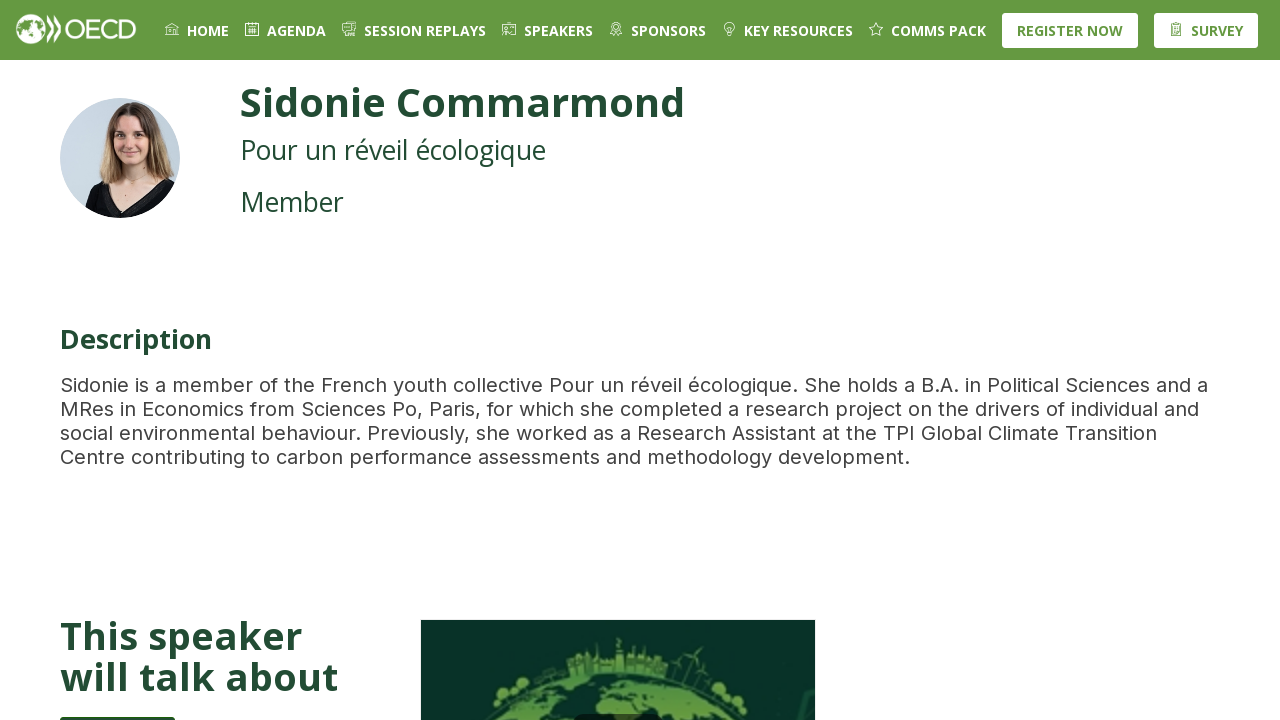

--- FILE ---
content_type: text/css; charset=utf-8
request_url: https://www.oecd-events.org/oecd-forum-on-green-finance-and-investment/theme.css?version=2025-11-03T16%3A19%3A49.651Z&from=2023-10-05T12:03:41.14
body_size: 6214
content:
.event-4769554d-c8d2-ed11-9f75-6045bd8f518f .bloctheme-4769554d-c8d2-ed11-9f75-6045bd8f518f { background-color : rgba(255,255,255, 1); color : #000000; font-size : 15pt; } .event-4769554d-c8d2-ed11-9f75-6045bd8f518f .bloctheme-4769554d-c8d2-ed11-9f75-6045bd8f518f .bloc-defaultbg, .event-4769554d-c8d2-ed11-9f75-6045bd8f518f .bloctheme-4769554d-c8d2-ed11-9f75-6045bd8f518f .card.bloc-defaultbg, .event-4769554d-c8d2-ed11-9f75-6045bd8f518f .bloctheme-4769554d-c8d2-ed11-9f75-6045bd8f518f .blocitem.bloc-defaultbg { background-color : rgba(255,255,255, 1); color : #000000; font-size : 15pt; } .event-4769554d-c8d2-ed11-9f75-6045bd8f518f .bloctheme-4769554d-c8d2-ed11-9f75-6045bd8f518f .bloc-extralightbg, .event-4769554d-c8d2-ed11-9f75-6045bd8f518f .bloctheme-4769554d-c8d2-ed11-9f75-6045bd8f518f .card.bloc-extralightbg, .event-4769554d-c8d2-ed11-9f75-6045bd8f518f .bloctheme-4769554d-c8d2-ed11-9f75-6045bd8f518f .blocitem.bloc-extralightbg { background-color : #8cc841; color : #ffffff; } .event-4769554d-c8d2-ed11-9f75-6045bd8f518f .bloctheme-4769554d-c8d2-ed11-9f75-6045bd8f518f .bloc-extralightbghover:hover, .event-4769554d-c8d2-ed11-9f75-6045bd8f518f .bloctheme-4769554d-c8d2-ed11-9f75-6045bd8f518f .card.bloc-extralightbghover:hover, .event-4769554d-c8d2-ed11-9f75-6045bd8f518f .bloctheme-4769554d-c8d2-ed11-9f75-6045bd8f518f .blocitem.bloc-extralightbghover:hover { background-color : #8cc841; color : #ffffff; } .event-4769554d-c8d2-ed11-9f75-6045bd8f518f .bloctheme-4769554d-c8d2-ed11-9f75-6045bd8f518f .bloc-lightbg, .event-4769554d-c8d2-ed11-9f75-6045bd8f518f .bloctheme-4769554d-c8d2-ed11-9f75-6045bd8f518f .card.bloc-lightbg, .event-4769554d-c8d2-ed11-9f75-6045bd8f518f .bloctheme-4769554d-c8d2-ed11-9f75-6045bd8f518f .blocitem.bloc-lightbg { background-color : #1a5e07; color : #000000; } .event-4769554d-c8d2-ed11-9f75-6045bd8f518f .bloctheme-4769554d-c8d2-ed11-9f75-6045bd8f518f .bloc-lightbghover:hover, .event-4769554d-c8d2-ed11-9f75-6045bd8f518f .bloctheme-4769554d-c8d2-ed11-9f75-6045bd8f518f .card.bloc-lightbghover:hover, .event-4769554d-c8d2-ed11-9f75-6045bd8f518f .bloctheme-4769554d-c8d2-ed11-9f75-6045bd8f518f .blocitem.bloc-lightbghover:hover { background-color : #1a5e07; color : #000000; } .event-4769554d-c8d2-ed11-9f75-6045bd8f518f .bloctheme-4769554d-c8d2-ed11-9f75-6045bd8f518f .bloc-darkbg, .event-4769554d-c8d2-ed11-9f75-6045bd8f518f .bloctheme-4769554d-c8d2-ed11-9f75-6045bd8f518f .card.bloc-darkbg, .event-4769554d-c8d2-ed11-9f75-6045bd8f518f .bloctheme-4769554d-c8d2-ed11-9f75-6045bd8f518f .blocitem.bloc-darkbg { background-color : #224d34; color : #ffffff; } .event-4769554d-c8d2-ed11-9f75-6045bd8f518f .bloctheme-4769554d-c8d2-ed11-9f75-6045bd8f518f .bloc-darkbghover:hover, .event-4769554d-c8d2-ed11-9f75-6045bd8f518f .bloctheme-4769554d-c8d2-ed11-9f75-6045bd8f518f .card.bloc-darkbghover:hover, .event-4769554d-c8d2-ed11-9f75-6045bd8f518f .bloctheme-4769554d-c8d2-ed11-9f75-6045bd8f518f .blocitem.bloc-darkbghover:hover { background-color : #224d34; color : #ffffff; } .event-4769554d-c8d2-ed11-9f75-6045bd8f518f .bloctheme-4769554d-c8d2-ed11-9f75-6045bd8f518f .bloc-darkaccentbg, .event-4769554d-c8d2-ed11-9f75-6045bd8f518f .bloctheme-4769554d-c8d2-ed11-9f75-6045bd8f518f .card.bloc-darkaccentbg, .event-4769554d-c8d2-ed11-9f75-6045bd8f518f .bloctheme-4769554d-c8d2-ed11-9f75-6045bd8f518f .blocitem.bloc-darkaccentbg { background-color : #224d34; color : #FFFFFF; } .event-4769554d-c8d2-ed11-9f75-6045bd8f518f .bloctheme-4769554d-c8d2-ed11-9f75-6045bd8f518f .bloc-darkaccentbghover:hover, .event-4769554d-c8d2-ed11-9f75-6045bd8f518f .bloctheme-4769554d-c8d2-ed11-9f75-6045bd8f518f .card.bloc-darkaccentbghover:hover, .event-4769554d-c8d2-ed11-9f75-6045bd8f518f .bloctheme-4769554d-c8d2-ed11-9f75-6045bd8f518f .blocitem.bloc-darkaccentbghover:hover { background-color : #224d34; color : #FFFFFF; } .event-4769554d-c8d2-ed11-9f75-6045bd8f518f .bloctheme-4769554d-c8d2-ed11-9f75-6045bd8f518f .bloc-accentbg, .event-4769554d-c8d2-ed11-9f75-6045bd8f518f .bloctheme-4769554d-c8d2-ed11-9f75-6045bd8f518f .card.bloc-accentbg, .event-4769554d-c8d2-ed11-9f75-6045bd8f518f .bloctheme-4769554d-c8d2-ed11-9f75-6045bd8f518f .blocitem.bloc-accentbg { background-color : #1a5e07; color : #FFFFFF; } .event-4769554d-c8d2-ed11-9f75-6045bd8f518f .bloctheme-4769554d-c8d2-ed11-9f75-6045bd8f518f .bloc-accentbghover:hover, .event-4769554d-c8d2-ed11-9f75-6045bd8f518f .bloctheme-4769554d-c8d2-ed11-9f75-6045bd8f518f .card.bloc-accentbghover:hover, .event-4769554d-c8d2-ed11-9f75-6045bd8f518f .bloctheme-4769554d-c8d2-ed11-9f75-6045bd8f518f .blocitem.bloc-accentbghover:hover { background-color : #1a5e07; color : #FFFFFF; } .event-4769554d-c8d2-ed11-9f75-6045bd8f518f .bloctheme-4769554d-c8d2-ed11-9f75-6045bd8f518f .bloc-accent2bg, .event-4769554d-c8d2-ed11-9f75-6045bd8f518f .bloctheme-4769554d-c8d2-ed11-9f75-6045bd8f518f .card.bloc-accent2bg, .event-4769554d-c8d2-ed11-9f75-6045bd8f518f .bloctheme-4769554d-c8d2-ed11-9f75-6045bd8f518f .blocitem.bloc-accent2bg { background-color : #8cc841; color : #ffffff; } .event-4769554d-c8d2-ed11-9f75-6045bd8f518f .bloctheme-4769554d-c8d2-ed11-9f75-6045bd8f518f .bloc-accent2bghover:hover, .event-4769554d-c8d2-ed11-9f75-6045bd8f518f .bloctheme-4769554d-c8d2-ed11-9f75-6045bd8f518f .card.bloc-accent2bghover:hover, .event-4769554d-c8d2-ed11-9f75-6045bd8f518f .bloctheme-4769554d-c8d2-ed11-9f75-6045bd8f518f .blocitem.bloc-accent2bghover:hover { background-color : #8cc841; color : #ffffff; } .event-4769554d-c8d2-ed11-9f75-6045bd8f518f .bloctheme-4769554d-c8d2-ed11-9f75-6045bd8f518f .bloc-accentborder, .event-4769554d-c8d2-ed11-9f75-6045bd8f518f .bloctheme-4769554d-c8d2-ed11-9f75-6045bd8f518f .blocitem.bloc-accentborder { border : 1px solid #1a5e07 } .event-4769554d-c8d2-ed11-9f75-6045bd8f518f .bloctheme-4769554d-c8d2-ed11-9f75-6045bd8f518f .bloc-accent2border, .event-4769554d-c8d2-ed11-9f75-6045bd8f518f .bloctheme-4769554d-c8d2-ed11-9f75-6045bd8f518f .blocitem.bloc-accent2border { border : 1px solid #8cc841 } .event-4769554d-c8d2-ed11-9f75-6045bd8f518f .bloctheme-4769554d-c8d2-ed11-9f75-6045bd8f518f .bloc-darkborder, .event-4769554d-c8d2-ed11-9f75-6045bd8f518f .bloctheme-4769554d-c8d2-ed11-9f75-6045bd8f518f .blocitem.bloc-darkborder { border : 1px solid #224d34 } .event-4769554d-c8d2-ed11-9f75-6045bd8f518f .bloctheme-4769554d-c8d2-ed11-9f75-6045bd8f518f .bloc-border, .event-4769554d-c8d2-ed11-9f75-6045bd8f518f .bloctheme-4769554d-c8d2-ed11-9f75-6045bd8f518f .card.bloc-border, .event-4769554d-c8d2-ed11-9f75-6045bd8f518f .bloctheme-4769554d-c8d2-ed11-9f75-6045bd8f518f .blocitem.bloc-border { border : 1px solid #BBB; } .event-4769554d-c8d2-ed11-9f75-6045bd8f518f .bloctheme-4769554d-c8d2-ed11-9f75-6045bd8f518f .bloc-lightborder, .event-4769554d-c8d2-ed11-9f75-6045bd8f518f .bloctheme-4769554d-c8d2-ed11-9f75-6045bd8f518f .card.bloc-lightborder, .event-4769554d-c8d2-ed11-9f75-6045bd8f518f .bloctheme-4769554d-c8d2-ed11-9f75-6045bd8f518f .blocitem.bloc-lightborder { border : 1px solid #DDD; border-color : #1a5e07; } .event-4769554d-c8d2-ed11-9f75-6045bd8f518f .bloctheme-4769554d-c8d2-ed11-9f75-6045bd8f518f a:hover:not([role=button]):not(.itemcontent):not(.bloc-accent) { color : #659941; } .event-4769554d-c8d2-ed11-9f75-6045bd8f518f .bloctheme-4769554d-c8d2-ed11-9f75-6045bd8f518f a:hover:active:not([role=button]):not(.itemcontent) { color : #659941; } .event-4769554d-c8d2-ed11-9f75-6045bd8f518f .bloctheme-4769554d-c8d2-ed11-9f75-6045bd8f518f a.selected:not([role=button]):not(.itemcontent) { color : #659941; } .event-4769554d-c8d2-ed11-9f75-6045bd8f518f .bloctheme-4769554d-c8d2-ed11-9f75-6045bd8f518f a.checked:not([role=button]):not(.itemcontent) { color : #659941; } .event-4769554d-c8d2-ed11-9f75-6045bd8f518f .bloctheme-4769554d-c8d2-ed11-9f75-6045bd8f518f button, .event-4769554d-c8d2-ed11-9f75-6045bd8f518f .bloctheme-4769554d-c8d2-ed11-9f75-6045bd8f518f input[type=submit], .event-4769554d-c8d2-ed11-9f75-6045bd8f518f .bloctheme-4769554d-c8d2-ed11-9f75-6045bd8f518f a[role=button] { outline : none; background-color : rgba(26,94,7, 1); color : #FFFFFF; border : 1px solid #1a5e07; border-radius : 3px; } .event-4769554d-c8d2-ed11-9f75-6045bd8f518f .bloctheme-4769554d-c8d2-ed11-9f75-6045bd8f518f button:hover, .event-4769554d-c8d2-ed11-9f75-6045bd8f518f .bloctheme-4769554d-c8d2-ed11-9f75-6045bd8f518f input[type=submit]:hover,.event-4769554d-c8d2-ed11-9f75-6045bd8f518f .bloctheme-4769554d-c8d2-ed11-9f75-6045bd8f518f a[role=button]:hover { background-color : transparent; border : 1px solid #1a5e07; border-radius : 3px; color : #1a5e07; } .event-4769554d-c8d2-ed11-9f75-6045bd8f518f .bloctheme-4769554d-c8d2-ed11-9f75-6045bd8f518f button:hover:active, .event-4769554d-c8d2-ed11-9f75-6045bd8f518f .bloctheme-4769554d-c8d2-ed11-9f75-6045bd8f518f input[type=submit]:hover:active, .event-4769554d-c8d2-ed11-9f75-6045bd8f518f .bloctheme-4769554d-c8d2-ed11-9f75-6045bd8f518f a[role=button]:hover:active { background-color : rgba(114,114,114, 1); border : 1px solid #727272; border-radius : 3px; } .event-4769554d-c8d2-ed11-9f75-6045bd8f518f .bloctheme-4769554d-c8d2-ed11-9f75-6045bd8f518f button.checked, .event-4769554d-c8d2-ed11-9f75-6045bd8f518f .bloctheme-4769554d-c8d2-ed11-9f75-6045bd8f518f input[type=submit].checked, .event-4769554d-c8d2-ed11-9f75-6045bd8f518f .bloctheme-4769554d-c8d2-ed11-9f75-6045bd8f518f a[role=button].checked { color : #ffffff; background-color : rgba(157,157,157, 1); border : 1px solid #9d9d9d; border-radius : 3px; } .event-4769554d-c8d2-ed11-9f75-6045bd8f518f .bloctheme-4769554d-c8d2-ed11-9f75-6045bd8f518f button.lightbtn, .event-4769554d-c8d2-ed11-9f75-6045bd8f518f .bloctheme-4769554d-c8d2-ed11-9f75-6045bd8f518f input[type=submit].lightbtn, .event-4769554d-c8d2-ed11-9f75-6045bd8f518f .bloctheme-4769554d-c8d2-ed11-9f75-6045bd8f518f a.lightbtn[role=button] { background-color : transparent; color : #1a5e07; border : 1px solid #1a5e07; border-radius : 3px; } .event-4769554d-c8d2-ed11-9f75-6045bd8f518f .bloctheme-4769554d-c8d2-ed11-9f75-6045bd8f518f button.lightbtn:hover, .event-4769554d-c8d2-ed11-9f75-6045bd8f518f .bloctheme-4769554d-c8d2-ed11-9f75-6045bd8f518f input[type=submit].lightbtn:hover,.event-4769554d-c8d2-ed11-9f75-6045bd8f518f .bloctheme-4769554d-c8d2-ed11-9f75-6045bd8f518f a.lightbtn[role=button]:hover { background-color : transparent; color : #1a5e07; border : 1px solid #1a5e07; border-radius : 3px; } .event-4769554d-c8d2-ed11-9f75-6045bd8f518f .bloctheme-4769554d-c8d2-ed11-9f75-6045bd8f518f button.lightbtn:hover:active, .event-4769554d-c8d2-ed11-9f75-6045bd8f518f .bloctheme-4769554d-c8d2-ed11-9f75-6045bd8f518f input[type=submit].lightbtn:hover:active, .event-4769554d-c8d2-ed11-9f75-6045bd8f518f .bloctheme-4769554d-c8d2-ed11-9f75-6045bd8f518f a.lightbtn[role=button]:hover:active { color : #224c34; background-color : transparent; border : 1px solid #224c34; border-radius : 3px; } .event-4769554d-c8d2-ed11-9f75-6045bd8f518f .bloctheme-4769554d-c8d2-ed11-9f75-6045bd8f518f button.checked.lightbtn, .event-4769554d-c8d2-ed11-9f75-6045bd8f518f .bloctheme-4769554d-c8d2-ed11-9f75-6045bd8f518f input[type=submit].checked.lightbtn, .event-4769554d-c8d2-ed11-9f75-6045bd8f518f .bloctheme-4769554d-c8d2-ed11-9f75-6045bd8f518f a[role=button].checked.lightbtn { background-color : transparent; border : 1px solid #9d9d9d; color : #9d9d9d; border-radius : 3px; } .event-4769554d-c8d2-ed11-9f75-6045bd8f518f .bloctheme-4769554d-c8d2-ed11-9f75-6045bd8f518f .loaderindicator .spinner { border-color : rgba(26, 94, 7, 0.4); border-top-color : rgba(26, 94, 7, 0.8);} .event-4769554d-c8d2-ed11-9f75-6045bd8f518f .bloctheme-4769554d-c8d2-ed11-9f75-6045bd8f518f .bloctitle, .event-4769554d-c8d2-ed11-9f75-6045bd8f518f .bloctheme-4769554d-c8d2-ed11-9f75-6045bd8f518f .card.bloctitle, .event-4769554d-c8d2-ed11-9f75-6045bd8f518f .bloctheme-4769554d-c8d2-ed11-9f75-6045bd8f518f .blocitem.bloctitle { color : #1a5e07; font-size : 1.5em; } .event-4769554d-c8d2-ed11-9f75-6045bd8f518f .bloctheme-4769554d-c8d2-ed11-9f75-6045bd8f518f .bloc-title, .event-4769554d-c8d2-ed11-9f75-6045bd8f518f .bloctheme-4769554d-c8d2-ed11-9f75-6045bd8f518f .card.bloc-title, .event-4769554d-c8d2-ed11-9f75-6045bd8f518f .bloctheme-4769554d-c8d2-ed11-9f75-6045bd8f518f .blocitem.bloc-title { color : #1a5e07; font-size : 1.5em; } .event-4769554d-c8d2-ed11-9f75-6045bd8f518f .bloctheme-4769554d-c8d2-ed11-9f75-6045bd8f518f .bloc-text, .event-4769554d-c8d2-ed11-9f75-6045bd8f518f .bloctheme-4769554d-c8d2-ed11-9f75-6045bd8f518f .card.bloc-text, .event-4769554d-c8d2-ed11-9f75-6045bd8f518f .bloctheme-4769554d-c8d2-ed11-9f75-6045bd8f518f .blocitem.bloc-text { color : #000000; } .event-4769554d-c8d2-ed11-9f75-6045bd8f518f .bloctheme-4769554d-c8d2-ed11-9f75-6045bd8f518f .bloc-lighttext, .event-4769554d-c8d2-ed11-9f75-6045bd8f518f .bloctheme-4769554d-c8d2-ed11-9f75-6045bd8f518f .card.bloc-lighttext, .event-4769554d-c8d2-ed11-9f75-6045bd8f518f .bloctheme-4769554d-c8d2-ed11-9f75-6045bd8f518f .blocitem.bloc-lighttext { color : #224d34; } .event-4769554d-c8d2-ed11-9f75-6045bd8f518f .bloctheme-4769554d-c8d2-ed11-9f75-6045bd8f518f .color-accent, .event-4769554d-c8d2-ed11-9f75-6045bd8f518f .bloctheme-4769554d-c8d2-ed11-9f75-6045bd8f518f .blocitem.color-accent { background-color : #1a5e07 !important } .event-4769554d-c8d2-ed11-9f75-6045bd8f518f .bloctheme-4769554d-c8d2-ed11-9f75-6045bd8f518f .bloc-outline-accent, .event-4769554d-c8d2-ed11-9f75-6045bd8f518f .bloctheme-4769554d-c8d2-ed11-9f75-6045bd8f518f .blocitem.bloc-outline-accent { outline-color : #1a5e07 !important; } .event-4769554d-c8d2-ed11-9f75-6045bd8f518f .bloctheme-4769554d-c8d2-ed11-9f75-6045bd8f518f .bloc-border-accent, .event-4769554d-c8d2-ed11-9f75-6045bd8f518f .bloctheme-4769554d-c8d2-ed11-9f75-6045bd8f518f .blocitem.bloc-border-accent { border-color : #1a5e07 !important; } .event-4769554d-c8d2-ed11-9f75-6045bd8f518f .bloctheme-4769554d-c8d2-ed11-9f75-6045bd8f518f .bloc-text-accent, .event-4769554d-c8d2-ed11-9f75-6045bd8f518f .bloctheme-4769554d-c8d2-ed11-9f75-6045bd8f518f .blocitem.bloc-text-accent { color : #1a5e07 !important; } .event-4769554d-c8d2-ed11-9f75-6045bd8f518f .bloctheme-4769554d-c8d2-ed11-9f75-6045bd8f518f .color-accent2, .event-4769554d-c8d2-ed11-9f75-6045bd8f518f .bloctheme-4769554d-c8d2-ed11-9f75-6045bd8f518f .blocitem.color-accent2 { background-color : #8cc841 !important } .event-4769554d-c8d2-ed11-9f75-6045bd8f518f .bloctheme-4769554d-c8d2-ed11-9f75-6045bd8f518f .bloc-outline-accent2, .event-4769554d-c8d2-ed11-9f75-6045bd8f518f .bloctheme-4769554d-c8d2-ed11-9f75-6045bd8f518f .blocitem.bloc-outline-accent2 { outline-color : #8cc841 !important; } .event-4769554d-c8d2-ed11-9f75-6045bd8f518f .bloctheme-4769554d-c8d2-ed11-9f75-6045bd8f518f .bloc-border-accent2, .event-4769554d-c8d2-ed11-9f75-6045bd8f518f .bloctheme-4769554d-c8d2-ed11-9f75-6045bd8f518f .blocitem.bloc-border-accent2 { border-color : #8cc841 !important; } .event-4769554d-c8d2-ed11-9f75-6045bd8f518f .bloctheme-4769554d-c8d2-ed11-9f75-6045bd8f518f .bloc-text-accent2, .event-4769554d-c8d2-ed11-9f75-6045bd8f518f .bloctheme-4769554d-c8d2-ed11-9f75-6045bd8f518f .blocitem.bloc-text-accent2 { color : #8cc841 !important; } .event-4769554d-c8d2-ed11-9f75-6045bd8f518f .bloctheme-4769554d-c8d2-ed11-9f75-6045bd8f518f .color-light, .event-4769554d-c8d2-ed11-9f75-6045bd8f518f .bloctheme-4769554d-c8d2-ed11-9f75-6045bd8f518f .blocitem.color-light { background-color : #1a5e07 !important } .event-4769554d-c8d2-ed11-9f75-6045bd8f518f .bloctheme-4769554d-c8d2-ed11-9f75-6045bd8f518f .bloc-outline-light, .event-4769554d-c8d2-ed11-9f75-6045bd8f518f .bloctheme-4769554d-c8d2-ed11-9f75-6045bd8f518f .blocitem.bloc-outline-light { outline-color : #1a5e07 !important; } .event-4769554d-c8d2-ed11-9f75-6045bd8f518f .bloctheme-4769554d-c8d2-ed11-9f75-6045bd8f518f .bloc-border-light, .event-4769554d-c8d2-ed11-9f75-6045bd8f518f .bloctheme-4769554d-c8d2-ed11-9f75-6045bd8f518f .blocitem.bloc-border-light { border-color : #1a5e07 !important; } .event-4769554d-c8d2-ed11-9f75-6045bd8f518f .bloctheme-4769554d-c8d2-ed11-9f75-6045bd8f518f .bloc-text-light, .event-4769554d-c8d2-ed11-9f75-6045bd8f518f .bloctheme-4769554d-c8d2-ed11-9f75-6045bd8f518f .blocitem.bloc-text-light { color : #1a5e07 !important; } .event-4769554d-c8d2-ed11-9f75-6045bd8f518f .bloctheme-4769554d-c8d2-ed11-9f75-6045bd8f518f .color-extralight, .event-4769554d-c8d2-ed11-9f75-6045bd8f518f .bloctheme-4769554d-c8d2-ed11-9f75-6045bd8f518f .blocitem.color-extralight { background-color : #8cc841 !important } .event-4769554d-c8d2-ed11-9f75-6045bd8f518f .bloctheme-4769554d-c8d2-ed11-9f75-6045bd8f518f .bloc-outline-extralight, .event-4769554d-c8d2-ed11-9f75-6045bd8f518f .bloctheme-4769554d-c8d2-ed11-9f75-6045bd8f518f .blocitem.bloc-outline-extralight { outline-color : #8cc841 !important; } .event-4769554d-c8d2-ed11-9f75-6045bd8f518f .bloctheme-4769554d-c8d2-ed11-9f75-6045bd8f518f .bloc-border-extralight, .event-4769554d-c8d2-ed11-9f75-6045bd8f518f .bloctheme-4769554d-c8d2-ed11-9f75-6045bd8f518f .blocitem.bloc-border-extralight { border-color : #8cc841 !important; } .event-4769554d-c8d2-ed11-9f75-6045bd8f518f .bloctheme-4769554d-c8d2-ed11-9f75-6045bd8f518f .bloc-text-extralight, .event-4769554d-c8d2-ed11-9f75-6045bd8f518f .bloctheme-4769554d-c8d2-ed11-9f75-6045bd8f518f .blocitem.bloc-text-extralight { color : #8cc841 !important; } .event-4769554d-c8d2-ed11-9f75-6045bd8f518f .bloctheme-4769554d-c8d2-ed11-9f75-6045bd8f518f .color-dark, .event-4769554d-c8d2-ed11-9f75-6045bd8f518f .bloctheme-4769554d-c8d2-ed11-9f75-6045bd8f518f .blocitem.color-dark { background-color : #224d34 !important } .event-4769554d-c8d2-ed11-9f75-6045bd8f518f .bloctheme-4769554d-c8d2-ed11-9f75-6045bd8f518f .bloc-outline-dark, .event-4769554d-c8d2-ed11-9f75-6045bd8f518f .bloctheme-4769554d-c8d2-ed11-9f75-6045bd8f518f .blocitem.bloc-outline-dark { outline-color : #224d34 !important; } .event-4769554d-c8d2-ed11-9f75-6045bd8f518f .bloctheme-4769554d-c8d2-ed11-9f75-6045bd8f518f .bloc-border-dark, .event-4769554d-c8d2-ed11-9f75-6045bd8f518f .bloctheme-4769554d-c8d2-ed11-9f75-6045bd8f518f .blocitem.bloc-border-dark { border-color : #224d34 !important; } .event-4769554d-c8d2-ed11-9f75-6045bd8f518f .bloctheme-4769554d-c8d2-ed11-9f75-6045bd8f518f .bloc-text-dark, .event-4769554d-c8d2-ed11-9f75-6045bd8f518f .bloctheme-4769554d-c8d2-ed11-9f75-6045bd8f518f .blocitem.bloc-text-dark { color : #224d34 !important; } .event-4769554d-c8d2-ed11-9f75-6045bd8f518f .bloctheme-4769554d-c8d2-ed11-9f75-6045bd8f518f .color-default, .event-4769554d-c8d2-ed11-9f75-6045bd8f518f .bloctheme-4769554d-c8d2-ed11-9f75-6045bd8f518f .blocitem.color-default { background-color : #1a5e07 !important } .event-4769554d-c8d2-ed11-9f75-6045bd8f518f .bloctheme-4769554d-c8d2-ed11-9f75-6045bd8f518f .bloc-outline-default, .event-4769554d-c8d2-ed11-9f75-6045bd8f518f .bloctheme-4769554d-c8d2-ed11-9f75-6045bd8f518f .blocitem.bloc-outline-default { outline-color : #1a5e07 !important; } .event-4769554d-c8d2-ed11-9f75-6045bd8f518f .bloctheme-4769554d-c8d2-ed11-9f75-6045bd8f518f .bloc-border-default, .event-4769554d-c8d2-ed11-9f75-6045bd8f518f .bloctheme-4769554d-c8d2-ed11-9f75-6045bd8f518f .blocitem.bloc-border-default { border-color : #1a5e07 !important; } .event-4769554d-c8d2-ed11-9f75-6045bd8f518f .bloctheme-4769554d-c8d2-ed11-9f75-6045bd8f518f .bloc-text-default, .event-4769554d-c8d2-ed11-9f75-6045bd8f518f .bloctheme-4769554d-c8d2-ed11-9f75-6045bd8f518f .blocitem.bloc-text-default { color : #1a5e07 !important; } .event-4769554d-c8d2-ed11-9f75-6045bd8f518f .bloctheme-4769554d-c8d2-ed11-9f75-6045bd8f518f .color-bg, .event-4769554d-c8d2-ed11-9f75-6045bd8f518f .bloctheme-4769554d-c8d2-ed11-9f75-6045bd8f518f .blocitem.color-bg { background-color : rgba(255,255,255, 1) !important } .event-4769554d-c8d2-ed11-9f75-6045bd8f518f .bloctheme-4769554d-c8d2-ed11-9f75-6045bd8f518f .bloc-outline-bg, .event-4769554d-c8d2-ed11-9f75-6045bd8f518f .bloctheme-4769554d-c8d2-ed11-9f75-6045bd8f518f .blocitem.bloc-outline-bg { outline-color : rgba(255,255,255, 1) !important; } .event-4769554d-c8d2-ed11-9f75-6045bd8f518f .bloctheme-4769554d-c8d2-ed11-9f75-6045bd8f518f .bloc-border-bg, .event-4769554d-c8d2-ed11-9f75-6045bd8f518f .bloctheme-4769554d-c8d2-ed11-9f75-6045bd8f518f .blocitem.bloc-border-bg { border-color : rgba(255,255,255, 1) !important; } .event-4769554d-c8d2-ed11-9f75-6045bd8f518f .bloctheme-4769554d-c8d2-ed11-9f75-6045bd8f518f .bloc-text-bg, .event-4769554d-c8d2-ed11-9f75-6045bd8f518f .bloctheme-4769554d-c8d2-ed11-9f75-6045bd8f518f .blocitem.bloc-text-bg { color : rgba(255,255,255, 1) !important; } .event-4769554d-c8d2-ed11-9f75-6045bd8f518f .bloctheme-4769554d-c8d2-ed11-9f75-6045bd8f518f h1, .event-4769554d-c8d2-ed11-9f75-6045bd8f518f .bloctheme-4769554d-c8d2-ed11-9f75-6045bd8f518f .blocitem h1 { color : #1a5e07; font-size : 27pt; } .event-4769554d-c8d2-ed11-9f75-6045bd8f518f .bloctheme-4769554d-c8d2-ed11-9f75-6045bd8f518f h2, .event-4769554d-c8d2-ed11-9f75-6045bd8f518f .bloctheme-4769554d-c8d2-ed11-9f75-6045bd8f518f .blocitem h2 { color : #1a5e07; font-size : 20pt; } .event-4769554d-c8d2-ed11-9f75-6045bd8f518f .bloctheme-4769554d-c8d2-ed11-9f75-6045bd8f518f h3, .event-4769554d-c8d2-ed11-9f75-6045bd8f518f .bloctheme-4769554d-c8d2-ed11-9f75-6045bd8f518f .blocitem h3 { font-size : 13pt; color : #1a5e07; } .event-4769554d-c8d2-ed11-9f75-6045bd8f518f .bloctheme-4769554d-c8d2-ed11-9f75-6045bd8f518f h4, .event-4769554d-c8d2-ed11-9f75-6045bd8f518f .bloctheme-4769554d-c8d2-ed11-9f75-6045bd8f518f .blocitem h4 { font-size : 10pt; } .event-4769554d-c8d2-ed11-9f75-6045bd8f518f .bloctheme-4769554d-c8d2-ed11-9f75-6045bd8f518f label, .event-4769554d-c8d2-ed11-9f75-6045bd8f518f .bloctheme-4769554d-c8d2-ed11-9f75-6045bd8f518f .blocitem label { color : #1a5e07; } .event-4769554d-c8d2-ed11-9f75-6045bd8f518f .bloctheme-4769554d-c8d2-ed11-9f75-6045bd8f518f .bloc-accent, .event-4769554d-c8d2-ed11-9f75-6045bd8f518f .bloctheme-4769554d-c8d2-ed11-9f75-6045bd8f518f .card.bloc-accent, .event-4769554d-c8d2-ed11-9f75-6045bd8f518f .bloctheme-4769554d-c8d2-ed11-9f75-6045bd8f518f .blocitem.bloc-accent { color : #1a5e07; } .event-4769554d-c8d2-ed11-9f75-6045bd8f518f .bloctheme-4769554d-c8d2-ed11-9f75-6045bd8f518f .bloc-accent2, .event-4769554d-c8d2-ed11-9f75-6045bd8f518f .bloctheme-4769554d-c8d2-ed11-9f75-6045bd8f518f .card.bloc-accent2, .event-4769554d-c8d2-ed11-9f75-6045bd8f518f .bloctheme-4769554d-c8d2-ed11-9f75-6045bd8f518f .blocitem.bloc-accent2 { color : #8cc841; } .event-4769554d-c8d2-ed11-9f75-6045bd8f518f .bloctheme-4769554d-c8d2-ed11-9f75-6045bd8f518f .pretitle, .event-4769554d-c8d2-ed11-9f75-6045bd8f518f .bloctheme-4769554d-c8d2-ed11-9f75-6045bd8f518f .card.pretitle, .event-4769554d-c8d2-ed11-9f75-6045bd8f518f .bloctheme-4769554d-c8d2-ed11-9f75-6045bd8f518f .blocitem.pretitle { font-size : 1.25em; color : ; } .event-4769554d-c8d2-ed11-9f75-6045bd8f518f .bloctheme-4769554d-c8d2-ed11-9f75-6045bd8f518f .card { background-color : #FFFFFF; border : 1px solid #EEEEEE; } .event-4769554d-c8d2-ed11-9f75-6045bd8f518f .bloctheme-4769554d-c8d2-ed11-9f75-6045bd8f518f .card .bloc-defaultbg, .event-4769554d-c8d2-ed11-9f75-6045bd8f518f .bloctheme-4769554d-c8d2-ed11-9f75-6045bd8f518f .card .card.bloc-defaultbg, .event-4769554d-c8d2-ed11-9f75-6045bd8f518f .bloctheme-4769554d-c8d2-ed11-9f75-6045bd8f518f .card .blocitem.bloc-defaultbg { background-color : #FFFFFF; border : 1px solid #EEEEEE; } .event-4769554d-c8d2-ed11-9f75-6045bd8f518f .bloctheme-4769554d-c8d2-ed11-9f75-6045bd8f518f .card h3, .event-4769554d-c8d2-ed11-9f75-6045bd8f518f .bloctheme-4769554d-c8d2-ed11-9f75-6045bd8f518f .card .blocitem h3 { font-size : 15pt; color : #1a5e07; } .event-4769554d-c8d2-ed11-9f75-6045bd8f518f .bloctheme-4769554d-c8d2-ed11-9f75-6045bd8f518f .card h4, .event-4769554d-c8d2-ed11-9f75-6045bd8f518f .bloctheme-4769554d-c8d2-ed11-9f75-6045bd8f518f .card .blocitem h4 { color : #1a5e07; } .event-4769554d-c8d2-ed11-9f75-6045bd8f518f .bloctheme-4769554d-c8d2-ed11-9f75-6045bd8f518f .card { --inwinkbgcolor: #FFFFFF; } .event-4769554d-c8d2-ed11-9f75-6045bd8f518f .bloctheme-4769554d-c8d2-ed11-9f75-6045bd8f518f { --inwinkbgcolor: rgba(255,255,255, 1); --inwinktextcolor: #000000; --inwinkaccentcolor: #1a5e07; --inwinkaccent2color: #8cc841; --inwinkaccentbgcolor: #1a5e07; --inwinkaccentbgtextcolor: #FFFFFF; --inwinkaccent2bgcolor: #8cc841; --inwinkaccent2bgtextcolor: #ffffff; --inwinklightbgcolor: #1a5e07; --inwinklightbgtextcolor: #000000; --inwinkdarkbgcolor: #224d34; --inwinkdarkbgtextcolor: #ffffff; --inwinkdarkaccentbgcolor: #224d34; --inwinkdarkaccentbgtextcolor: #FFFFFF; --inwinklightbordercolor: #1a5e07; --inwinkaccentbordercolor: #1a5e07; --inwinkaccent2bordercolor: #8cc841; --inwinkdarkcolor: #224d34; --inwinkextralightcolor: #8cc841; --inwinklightcolor: #1a5e07; } .event-4769554d-c8d2-ed11-9f75-6045bd8f518f .blocmenu { background-color : rgba(255,255,255, 1); color : #224c34; } .event-4769554d-c8d2-ed11-9f75-6045bd8f518f .blocmenu .bloc-defaultbg, .event-4769554d-c8d2-ed11-9f75-6045bd8f518f .blocmenu .card.bloc-defaultbg, .event-4769554d-c8d2-ed11-9f75-6045bd8f518f .blocmenu .blocitem.bloc-defaultbg { background-color : rgba(255,255,255, 1); color : #224c34; } .event-4769554d-c8d2-ed11-9f75-6045bd8f518f .blocmenu .bloc-accentborder, .event-4769554d-c8d2-ed11-9f75-6045bd8f518f .blocmenu .blocitem.bloc-accentborder { border : 1px solid #224c34 } .event-4769554d-c8d2-ed11-9f75-6045bd8f518f .blocmenu a:not([role=button]):not(.itemcontent):not(.bloc-accent) { font-weight : bold; text-transform : #8cc841; } .event-4769554d-c8d2-ed11-9f75-6045bd8f518f .blocmenu a:hover:not([role=button]):not(.itemcontent):not(.bloc-accent) { font-weight : bold; text-transform : #8cc841; } .event-4769554d-c8d2-ed11-9f75-6045bd8f518f .blocmenu a:hover:active:not([role=button]):not(.itemcontent) { font-weight : bold; text-transform : #8cc841; } .event-4769554d-c8d2-ed11-9f75-6045bd8f518f .blocmenu a.checked:not([role=button]):not(.itemcontent) { font-weight : bold; text-transform : #8cc841; } .event-4769554d-c8d2-ed11-9f75-6045bd8f518f .blocmenu button, .event-4769554d-c8d2-ed11-9f75-6045bd8f518f .blocmenu input[type=submit], .event-4769554d-c8d2-ed11-9f75-6045bd8f518f .blocmenu a[role=button] { text-transform : uppercase; } .event-4769554d-c8d2-ed11-9f75-6045bd8f518f .blocmenu button:hover, .event-4769554d-c8d2-ed11-9f75-6045bd8f518f .blocmenu input[type=submit]:hover,.event-4769554d-c8d2-ed11-9f75-6045bd8f518f .blocmenu a[role=button]:hover { text-transform : uppercase; } .event-4769554d-c8d2-ed11-9f75-6045bd8f518f .blocmenu button:hover:active, .event-4769554d-c8d2-ed11-9f75-6045bd8f518f .blocmenu input[type=submit]:hover:active, .event-4769554d-c8d2-ed11-9f75-6045bd8f518f .blocmenu a[role=button]:hover:active { text-transform : uppercase; } .event-4769554d-c8d2-ed11-9f75-6045bd8f518f .blocmenu button.checked, .event-4769554d-c8d2-ed11-9f75-6045bd8f518f .blocmenu input[type=submit].checked, .event-4769554d-c8d2-ed11-9f75-6045bd8f518f .blocmenu a[role=button].checked { text-transform : uppercase; } .event-4769554d-c8d2-ed11-9f75-6045bd8f518f .blocmenu button.lightbtn, .event-4769554d-c8d2-ed11-9f75-6045bd8f518f .blocmenu input[type=submit].lightbtn, .event-4769554d-c8d2-ed11-9f75-6045bd8f518f .blocmenu a.lightbtn[role=button] { text-transform : uppercase; background-color : rgba(255,255,255, 1); color : #000000; border : 1px solid #000000; } .event-4769554d-c8d2-ed11-9f75-6045bd8f518f .blocmenu button.lightbtn:hover, .event-4769554d-c8d2-ed11-9f75-6045bd8f518f .blocmenu input[type=submit].lightbtn:hover,.event-4769554d-c8d2-ed11-9f75-6045bd8f518f .blocmenu a.lightbtn[role=button]:hover { text-transform : uppercase; color : #000000; background-color : rgba(255,255,255, 1); border : 1px solid #ffffff; } .event-4769554d-c8d2-ed11-9f75-6045bd8f518f .blocmenu button.lightbtn:hover:active, .event-4769554d-c8d2-ed11-9f75-6045bd8f518f .blocmenu input[type=submit].lightbtn:hover:active, .event-4769554d-c8d2-ed11-9f75-6045bd8f518f .blocmenu a.lightbtn[role=button]:hover:active { text-transform : uppercase; } .event-4769554d-c8d2-ed11-9f75-6045bd8f518f .blocmenu button.checked.lightbtn, .event-4769554d-c8d2-ed11-9f75-6045bd8f518f .blocmenu input[type=submit].checked.lightbtn, .event-4769554d-c8d2-ed11-9f75-6045bd8f518f .blocmenu a[role=button].checked.lightbtn { text-transform : uppercase; } .event-4769554d-c8d2-ed11-9f75-6045bd8f518f .blocmenu .loaderindicator .spinner { border-color : rgba(34, 76, 52, 0.4); border-top-color : rgba(34, 76, 52, 0.8);} .event-4769554d-c8d2-ed11-9f75-6045bd8f518f .blocmenu .bloctitle, .event-4769554d-c8d2-ed11-9f75-6045bd8f518f .blocmenu .card.bloctitle, .event-4769554d-c8d2-ed11-9f75-6045bd8f518f .blocmenu .blocitem.bloctitle { color : #FFFFFF; } .event-4769554d-c8d2-ed11-9f75-6045bd8f518f .blocmenu .bloc-title, .event-4769554d-c8d2-ed11-9f75-6045bd8f518f .blocmenu .card.bloc-title, .event-4769554d-c8d2-ed11-9f75-6045bd8f518f .blocmenu .blocitem.bloc-title { color : #FFFFFF; } .event-4769554d-c8d2-ed11-9f75-6045bd8f518f .blocmenu .bloc-text, .event-4769554d-c8d2-ed11-9f75-6045bd8f518f .blocmenu .card.bloc-text, .event-4769554d-c8d2-ed11-9f75-6045bd8f518f .blocmenu .blocitem.bloc-text { color : #FFFFFF; } .event-4769554d-c8d2-ed11-9f75-6045bd8f518f .blocmenu .bloc-lighttext, .event-4769554d-c8d2-ed11-9f75-6045bd8f518f .blocmenu .card.bloc-lighttext, .event-4769554d-c8d2-ed11-9f75-6045bd8f518f .blocmenu .blocitem.bloc-lighttext { color : #DDDDDD; } .event-4769554d-c8d2-ed11-9f75-6045bd8f518f .blocmenu .color-default, .event-4769554d-c8d2-ed11-9f75-6045bd8f518f .blocmenu .blocitem.color-default { background-color : #224c34 !important } .event-4769554d-c8d2-ed11-9f75-6045bd8f518f .blocmenu .bloc-outline-default, .event-4769554d-c8d2-ed11-9f75-6045bd8f518f .blocmenu .blocitem.bloc-outline-default { outline-color : #224c34 !important; } .event-4769554d-c8d2-ed11-9f75-6045bd8f518f .blocmenu .bloc-border-default, .event-4769554d-c8d2-ed11-9f75-6045bd8f518f .blocmenu .blocitem.bloc-border-default { border-color : #224c34 !important; } .event-4769554d-c8d2-ed11-9f75-6045bd8f518f .blocmenu .bloc-text-default, .event-4769554d-c8d2-ed11-9f75-6045bd8f518f .blocmenu .blocitem.bloc-text-default { color : #224c34 !important; } .event-4769554d-c8d2-ed11-9f75-6045bd8f518f .blocmenu .color-bg, .event-4769554d-c8d2-ed11-9f75-6045bd8f518f .blocmenu .blocitem.color-bg { background-color : rgba(255,255,255, 1) !important } .event-4769554d-c8d2-ed11-9f75-6045bd8f518f .blocmenu .bloc-outline-bg, .event-4769554d-c8d2-ed11-9f75-6045bd8f518f .blocmenu .blocitem.bloc-outline-bg { outline-color : rgba(255,255,255, 1) !important; } .event-4769554d-c8d2-ed11-9f75-6045bd8f518f .blocmenu .bloc-border-bg, .event-4769554d-c8d2-ed11-9f75-6045bd8f518f .blocmenu .blocitem.bloc-border-bg { border-color : rgba(255,255,255, 1) !important; } .event-4769554d-c8d2-ed11-9f75-6045bd8f518f .blocmenu .bloc-text-bg, .event-4769554d-c8d2-ed11-9f75-6045bd8f518f .blocmenu .blocitem.bloc-text-bg { color : rgba(255,255,255, 1) !important; } .event-4769554d-c8d2-ed11-9f75-6045bd8f518f .blocmenu .bloc-accent, .event-4769554d-c8d2-ed11-9f75-6045bd8f518f .blocmenu .card.bloc-accent, .event-4769554d-c8d2-ed11-9f75-6045bd8f518f .blocmenu .blocitem.bloc-accent { color : #224c34; } .event-4769554d-c8d2-ed11-9f75-6045bd8f518f .blocmenu .card { background-color : #030303; } .event-4769554d-c8d2-ed11-9f75-6045bd8f518f .blocmenu .card .bloc-defaultbg, .event-4769554d-c8d2-ed11-9f75-6045bd8f518f .blocmenu .card .card.bloc-defaultbg, .event-4769554d-c8d2-ed11-9f75-6045bd8f518f .blocmenu .card .blocitem.bloc-defaultbg { background-color : #030303; } .event-4769554d-c8d2-ed11-9f75-6045bd8f518f .blocmenu .card { --inwinkbgcolor: #030303; } .event-4769554d-c8d2-ed11-9f75-6045bd8f518f .blocmenu { --inwinkbgcolor: rgba(255,255,255, 1); --inwinktextcolor: #224c34; --inwinkaccentcolor: #224c34; } .event-4769554d-c8d2-ed11-9f75-6045bd8f518f > .app-content > .app-header { background-color : rgba(101,153,65, 1); color : #FFFFFF; } .event-4769554d-c8d2-ed11-9f75-6045bd8f518f > .app-content > .app-header .bloc-defaultbg, .event-4769554d-c8d2-ed11-9f75-6045bd8f518f > .app-content > .app-header .card.bloc-defaultbg, .event-4769554d-c8d2-ed11-9f75-6045bd8f518f > .app-content > .app-header .blocitem.bloc-defaultbg { background-color : rgba(101,153,65, 1); color : #FFFFFF; } .event-4769554d-c8d2-ed11-9f75-6045bd8f518f > .app-content > .app-header .bloc-accentborder, .event-4769554d-c8d2-ed11-9f75-6045bd8f518f > .app-content > .app-header .blocitem.bloc-accentborder { border : 1px solid #FFFFFF } .event-4769554d-c8d2-ed11-9f75-6045bd8f518f > .app-content > .app-header a:not([role=button]):not(.itemcontent):not(.bloc-accent) { font-weight : bold; text-transform : uppercase; } .event-4769554d-c8d2-ed11-9f75-6045bd8f518f > .app-content > .app-header a:hover:not([role=button]):not(.itemcontent):not(.bloc-accent) { font-weight : bold; text-transform : uppercase; } .event-4769554d-c8d2-ed11-9f75-6045bd8f518f > .app-content > .app-header a:hover:active:not([role=button]):not(.itemcontent) { font-weight : bold; text-transform : uppercase; } .event-4769554d-c8d2-ed11-9f75-6045bd8f518f > .app-content > .app-header a.checked:not([role=button]):not(.itemcontent) { font-weight : bold; text-transform : uppercase; } .event-4769554d-c8d2-ed11-9f75-6045bd8f518f > .app-content > .app-header button, .event-4769554d-c8d2-ed11-9f75-6045bd8f518f > .app-content > .app-header input[type=submit], .event-4769554d-c8d2-ed11-9f75-6045bd8f518f > .app-content > .app-header a[role=button] { outline : none; background-color : #FFFFFF; color : #659941; border : 1px solid #FFFFFF; border-radius : 3px; text-transform : uppercase; } .event-4769554d-c8d2-ed11-9f75-6045bd8f518f > .app-content > .app-header button:hover, .event-4769554d-c8d2-ed11-9f75-6045bd8f518f > .app-content > .app-header input[type=submit]:hover,.event-4769554d-c8d2-ed11-9f75-6045bd8f518f > .app-content > .app-header a[role=button]:hover { color : #ffffff; background-color : rgba(101,153,65, 1); border : 1px solid #ffffff; border-radius : 3px; text-transform : uppercase; } .event-4769554d-c8d2-ed11-9f75-6045bd8f518f > .app-content > .app-header button:hover:active, .event-4769554d-c8d2-ed11-9f75-6045bd8f518f > .app-content > .app-header input[type=submit]:hover:active, .event-4769554d-c8d2-ed11-9f75-6045bd8f518f > .app-content > .app-header a[role=button]:hover:active { color : #ffffff; background-color : rgba(51,65,75, 1); border : 1px solid #33414b; border-radius : 3px; text-transform : uppercase; } .event-4769554d-c8d2-ed11-9f75-6045bd8f518f > .app-content > .app-header button.checked, .event-4769554d-c8d2-ed11-9f75-6045bd8f518f > .app-content > .app-header input[type=submit].checked, .event-4769554d-c8d2-ed11-9f75-6045bd8f518f > .app-content > .app-header a[role=button].checked { color : #ffffff; background-color : rgba(157,157,157, 1); border : 1px solid #9d9d9d; border-radius : 3px; text-transform : uppercase; } .event-4769554d-c8d2-ed11-9f75-6045bd8f518f > .app-content > .app-header button.lightbtn, .event-4769554d-c8d2-ed11-9f75-6045bd8f518f > .app-content > .app-header input[type=submit].lightbtn, .event-4769554d-c8d2-ed11-9f75-6045bd8f518f > .app-content > .app-header a.lightbtn[role=button] { color : #ffffff; background-color : rgba(101,153,65, 1); border : 1px solid #ffffff; border-radius : 3px; text-transform : uppercase; } .event-4769554d-c8d2-ed11-9f75-6045bd8f518f > .app-content > .app-header button.lightbtn:hover, .event-4769554d-c8d2-ed11-9f75-6045bd8f518f > .app-content > .app-header input[type=submit].lightbtn:hover,.event-4769554d-c8d2-ed11-9f75-6045bd8f518f > .app-content > .app-header a.lightbtn[role=button]:hover { color : #659941; background-color : rgba(255,255,255, 1); border : 1px solid #ffffff; border-radius : 3px; text-transform : uppercase; } .event-4769554d-c8d2-ed11-9f75-6045bd8f518f > .app-content > .app-header button.lightbtn:hover:active, .event-4769554d-c8d2-ed11-9f75-6045bd8f518f > .app-content > .app-header input[type=submit].lightbtn:hover:active, .event-4769554d-c8d2-ed11-9f75-6045bd8f518f > .app-content > .app-header a.lightbtn[role=button]:hover:active { color : #ffffff; background-color : transparent; border : 1px solid #ffffff; border-radius : 3px; text-transform : uppercase; } .event-4769554d-c8d2-ed11-9f75-6045bd8f518f > .app-content > .app-header button.checked.lightbtn, .event-4769554d-c8d2-ed11-9f75-6045bd8f518f > .app-content > .app-header input[type=submit].checked.lightbtn, .event-4769554d-c8d2-ed11-9f75-6045bd8f518f > .app-content > .app-header a[role=button].checked.lightbtn { color : #9d9d9d; background-color : transparent; border : 1px solid #9d9d9d; border-radius : 3px; text-transform : uppercase; } .event-4769554d-c8d2-ed11-9f75-6045bd8f518f > .app-content > .app-header .loaderindicator .spinner { border-color : rgba(255, 255, 255, 0.4); border-top-color : rgba(255, 255, 255, 0.8);} .event-4769554d-c8d2-ed11-9f75-6045bd8f518f > .app-content > .app-header .bloctitle, .event-4769554d-c8d2-ed11-9f75-6045bd8f518f > .app-content > .app-header .card.bloctitle, .event-4769554d-c8d2-ed11-9f75-6045bd8f518f > .app-content > .app-header .blocitem.bloctitle { color : #FFFFFF; } .event-4769554d-c8d2-ed11-9f75-6045bd8f518f > .app-content > .app-header .bloc-title, .event-4769554d-c8d2-ed11-9f75-6045bd8f518f > .app-content > .app-header .card.bloc-title, .event-4769554d-c8d2-ed11-9f75-6045bd8f518f > .app-content > .app-header .blocitem.bloc-title { color : #FFFFFF; } .event-4769554d-c8d2-ed11-9f75-6045bd8f518f > .app-content > .app-header .bloc-text, .event-4769554d-c8d2-ed11-9f75-6045bd8f518f > .app-content > .app-header .card.bloc-text, .event-4769554d-c8d2-ed11-9f75-6045bd8f518f > .app-content > .app-header .blocitem.bloc-text { color : #FFFFFF; } .event-4769554d-c8d2-ed11-9f75-6045bd8f518f > .app-content > .app-header .color-bg, .event-4769554d-c8d2-ed11-9f75-6045bd8f518f > .app-content > .app-header .blocitem.color-bg { background-color : rgba(101,153,65, 1) !important } .event-4769554d-c8d2-ed11-9f75-6045bd8f518f > .app-content > .app-header .bloc-outline-bg, .event-4769554d-c8d2-ed11-9f75-6045bd8f518f > .app-content > .app-header .blocitem.bloc-outline-bg { outline-color : rgba(101,153,65, 1) !important; } .event-4769554d-c8d2-ed11-9f75-6045bd8f518f > .app-content > .app-header .bloc-border-bg, .event-4769554d-c8d2-ed11-9f75-6045bd8f518f > .app-content > .app-header .blocitem.bloc-border-bg { border-color : rgba(101,153,65, 1) !important; } .event-4769554d-c8d2-ed11-9f75-6045bd8f518f > .app-content > .app-header .bloc-text-bg, .event-4769554d-c8d2-ed11-9f75-6045bd8f518f > .app-content > .app-header .blocitem.bloc-text-bg { color : rgba(101,153,65, 1) !important; } .event-4769554d-c8d2-ed11-9f75-6045bd8f518f > .app-content > .app-header .bloc-accent, .event-4769554d-c8d2-ed11-9f75-6045bd8f518f > .app-content > .app-header .card.bloc-accent, .event-4769554d-c8d2-ed11-9f75-6045bd8f518f > .app-content > .app-header .blocitem.bloc-accent { color : #FFFFFF; } .event-4769554d-c8d2-ed11-9f75-6045bd8f518f > .app-content > .app-header { --inwinkbgcolor: rgba(101,153,65, 1); --inwinktextcolor: #FFFFFF; --inwinkaccentcolor: #FFFFFF; } .event-4769554d-c8d2-ed11-9f75-6045bd8f518f .mobile-footer { background-color : rgba(34,76,52, 1); color : #ffffff; } .event-4769554d-c8d2-ed11-9f75-6045bd8f518f .mobile-footer .bloc-defaultbg, .event-4769554d-c8d2-ed11-9f75-6045bd8f518f .mobile-footer .card.bloc-defaultbg, .event-4769554d-c8d2-ed11-9f75-6045bd8f518f .mobile-footer .blocitem.bloc-defaultbg { background-color : rgba(34,76,52, 1); color : #ffffff; } .event-4769554d-c8d2-ed11-9f75-6045bd8f518f .mobile-footer button, .event-4769554d-c8d2-ed11-9f75-6045bd8f518f .mobile-footer input[type=submit], .event-4769554d-c8d2-ed11-9f75-6045bd8f518f .mobile-footer a[role=button] { color : #ffffff; background-color : rgba(101,153,65, 1); border : 1px solid #ffffff; } .event-4769554d-c8d2-ed11-9f75-6045bd8f518f .mobile-footer .color-default, .event-4769554d-c8d2-ed11-9f75-6045bd8f518f .mobile-footer .blocitem.color-default { background-color : #ffffff !important } .event-4769554d-c8d2-ed11-9f75-6045bd8f518f .mobile-footer .bloc-outline-default, .event-4769554d-c8d2-ed11-9f75-6045bd8f518f .mobile-footer .blocitem.bloc-outline-default { outline-color : #ffffff !important; } .event-4769554d-c8d2-ed11-9f75-6045bd8f518f .mobile-footer .bloc-border-default, .event-4769554d-c8d2-ed11-9f75-6045bd8f518f .mobile-footer .blocitem.bloc-border-default { border-color : #ffffff !important; } .event-4769554d-c8d2-ed11-9f75-6045bd8f518f .mobile-footer .bloc-text-default, .event-4769554d-c8d2-ed11-9f75-6045bd8f518f .mobile-footer .blocitem.bloc-text-default { color : #ffffff !important; } .event-4769554d-c8d2-ed11-9f75-6045bd8f518f .mobile-footer .color-bg, .event-4769554d-c8d2-ed11-9f75-6045bd8f518f .mobile-footer .blocitem.color-bg { background-color : rgba(34,76,52, 1) !important } .event-4769554d-c8d2-ed11-9f75-6045bd8f518f .mobile-footer .bloc-outline-bg, .event-4769554d-c8d2-ed11-9f75-6045bd8f518f .mobile-footer .blocitem.bloc-outline-bg { outline-color : rgba(34,76,52, 1) !important; } .event-4769554d-c8d2-ed11-9f75-6045bd8f518f .mobile-footer .bloc-border-bg, .event-4769554d-c8d2-ed11-9f75-6045bd8f518f .mobile-footer .blocitem.bloc-border-bg { border-color : rgba(34,76,52, 1) !important; } .event-4769554d-c8d2-ed11-9f75-6045bd8f518f .mobile-footer .bloc-text-bg, .event-4769554d-c8d2-ed11-9f75-6045bd8f518f .mobile-footer .blocitem.bloc-text-bg { color : rgba(34,76,52, 1) !important; } .event-4769554d-c8d2-ed11-9f75-6045bd8f518f .mobile-footer { --inwinkbgcolor: rgba(34,76,52, 1); --inwinktextcolor: #ffffff; } .event-4769554d-c8d2-ed11-9f75-6045bd8f518f .bloctheme-4769554d-c8d2-ed11-9f75-6045bd8f518f.bloctheme-whitebloc { background-color : rgba(255,255,255, 1); color : #424242; font-size : 15pt; } .event-4769554d-c8d2-ed11-9f75-6045bd8f518f .bloctheme-4769554d-c8d2-ed11-9f75-6045bd8f518f.bloctheme-whitebloc .bloc-defaultbg, .event-4769554d-c8d2-ed11-9f75-6045bd8f518f .bloctheme-4769554d-c8d2-ed11-9f75-6045bd8f518f.bloctheme-whitebloc .card.bloc-defaultbg, .event-4769554d-c8d2-ed11-9f75-6045bd8f518f .bloctheme-4769554d-c8d2-ed11-9f75-6045bd8f518f.bloctheme-whitebloc .blocitem.bloc-defaultbg { background-color : rgba(255,255,255, 1); color : #424242; font-size : 15pt; } .event-4769554d-c8d2-ed11-9f75-6045bd8f518f .bloctheme-4769554d-c8d2-ed11-9f75-6045bd8f518f.bloctheme-whitebloc .bloc-extralightbg, .event-4769554d-c8d2-ed11-9f75-6045bd8f518f .bloctheme-4769554d-c8d2-ed11-9f75-6045bd8f518f.bloctheme-whitebloc .card.bloc-extralightbg, .event-4769554d-c8d2-ed11-9f75-6045bd8f518f .bloctheme-4769554d-c8d2-ed11-9f75-6045bd8f518f.bloctheme-whitebloc .blocitem.bloc-extralightbg { background-color : transparent; color : #424242; } .event-4769554d-c8d2-ed11-9f75-6045bd8f518f .bloctheme-4769554d-c8d2-ed11-9f75-6045bd8f518f.bloctheme-whitebloc .bloc-extralightbghover:hover, .event-4769554d-c8d2-ed11-9f75-6045bd8f518f .bloctheme-4769554d-c8d2-ed11-9f75-6045bd8f518f.bloctheme-whitebloc .card.bloc-extralightbghover:hover, .event-4769554d-c8d2-ed11-9f75-6045bd8f518f .bloctheme-4769554d-c8d2-ed11-9f75-6045bd8f518f.bloctheme-whitebloc .blocitem.bloc-extralightbghover:hover { background-color : transparent; color : #424242; } .event-4769554d-c8d2-ed11-9f75-6045bd8f518f .bloctheme-4769554d-c8d2-ed11-9f75-6045bd8f518f.bloctheme-whitebloc .bloc-lightbg, .event-4769554d-c8d2-ed11-9f75-6045bd8f518f .bloctheme-4769554d-c8d2-ed11-9f75-6045bd8f518f.bloctheme-whitebloc .card.bloc-lightbg, .event-4769554d-c8d2-ed11-9f75-6045bd8f518f .bloctheme-4769554d-c8d2-ed11-9f75-6045bd8f518f.bloctheme-whitebloc .blocitem.bloc-lightbg { background-color : rgba(34,76,52, 1); color : #ffffff; } .event-4769554d-c8d2-ed11-9f75-6045bd8f518f .bloctheme-4769554d-c8d2-ed11-9f75-6045bd8f518f.bloctheme-whitebloc .bloc-lightbghover:hover, .event-4769554d-c8d2-ed11-9f75-6045bd8f518f .bloctheme-4769554d-c8d2-ed11-9f75-6045bd8f518f.bloctheme-whitebloc .card.bloc-lightbghover:hover, .event-4769554d-c8d2-ed11-9f75-6045bd8f518f .bloctheme-4769554d-c8d2-ed11-9f75-6045bd8f518f.bloctheme-whitebloc .blocitem.bloc-lightbghover:hover { background-color : rgba(34,76,52, 1); color : #ffffff; } .event-4769554d-c8d2-ed11-9f75-6045bd8f518f .bloctheme-4769554d-c8d2-ed11-9f75-6045bd8f518f.bloctheme-whitebloc .bloc-darkbg, .event-4769554d-c8d2-ed11-9f75-6045bd8f518f .bloctheme-4769554d-c8d2-ed11-9f75-6045bd8f518f.bloctheme-whitebloc .card.bloc-darkbg, .event-4769554d-c8d2-ed11-9f75-6045bd8f518f .bloctheme-4769554d-c8d2-ed11-9f75-6045bd8f518f.bloctheme-whitebloc .blocitem.bloc-darkbg { background-color : #004b78; } .event-4769554d-c8d2-ed11-9f75-6045bd8f518f .bloctheme-4769554d-c8d2-ed11-9f75-6045bd8f518f.bloctheme-whitebloc .bloc-darkbghover:hover, .event-4769554d-c8d2-ed11-9f75-6045bd8f518f .bloctheme-4769554d-c8d2-ed11-9f75-6045bd8f518f.bloctheme-whitebloc .card.bloc-darkbghover:hover, .event-4769554d-c8d2-ed11-9f75-6045bd8f518f .bloctheme-4769554d-c8d2-ed11-9f75-6045bd8f518f.bloctheme-whitebloc .blocitem.bloc-darkbghover:hover { background-color : #004b78; } .event-4769554d-c8d2-ed11-9f75-6045bd8f518f .bloctheme-4769554d-c8d2-ed11-9f75-6045bd8f518f.bloctheme-whitebloc .bloc-darkaccentbg, .event-4769554d-c8d2-ed11-9f75-6045bd8f518f .bloctheme-4769554d-c8d2-ed11-9f75-6045bd8f518f.bloctheme-whitebloc .card.bloc-darkaccentbg, .event-4769554d-c8d2-ed11-9f75-6045bd8f518f .bloctheme-4769554d-c8d2-ed11-9f75-6045bd8f518f.bloctheme-whitebloc .blocitem.bloc-darkaccentbg { background-color : #004b78; color : #FFF; } .event-4769554d-c8d2-ed11-9f75-6045bd8f518f .bloctheme-4769554d-c8d2-ed11-9f75-6045bd8f518f.bloctheme-whitebloc .bloc-darkaccentbghover:hover, .event-4769554d-c8d2-ed11-9f75-6045bd8f518f .bloctheme-4769554d-c8d2-ed11-9f75-6045bd8f518f.bloctheme-whitebloc .card.bloc-darkaccentbghover:hover, .event-4769554d-c8d2-ed11-9f75-6045bd8f518f .bloctheme-4769554d-c8d2-ed11-9f75-6045bd8f518f.bloctheme-whitebloc .blocitem.bloc-darkaccentbghover:hover { background-color : #004b78; color : #FFF; } .event-4769554d-c8d2-ed11-9f75-6045bd8f518f .bloctheme-4769554d-c8d2-ed11-9f75-6045bd8f518f.bloctheme-whitebloc .bloc-accentbg, .event-4769554d-c8d2-ed11-9f75-6045bd8f518f .bloctheme-4769554d-c8d2-ed11-9f75-6045bd8f518f.bloctheme-whitebloc .card.bloc-accentbg, .event-4769554d-c8d2-ed11-9f75-6045bd8f518f .bloctheme-4769554d-c8d2-ed11-9f75-6045bd8f518f.bloctheme-whitebloc .blocitem.bloc-accentbg { background-color : #000000; color : #FFFFFF; } .event-4769554d-c8d2-ed11-9f75-6045bd8f518f .bloctheme-4769554d-c8d2-ed11-9f75-6045bd8f518f.bloctheme-whitebloc .bloc-accentbghover:hover, .event-4769554d-c8d2-ed11-9f75-6045bd8f518f .bloctheme-4769554d-c8d2-ed11-9f75-6045bd8f518f.bloctheme-whitebloc .card.bloc-accentbghover:hover, .event-4769554d-c8d2-ed11-9f75-6045bd8f518f .bloctheme-4769554d-c8d2-ed11-9f75-6045bd8f518f.bloctheme-whitebloc .blocitem.bloc-accentbghover:hover { background-color : #000000; color : #FFFFFF; } .event-4769554d-c8d2-ed11-9f75-6045bd8f518f .bloctheme-4769554d-c8d2-ed11-9f75-6045bd8f518f.bloctheme-whitebloc .bloc-accent2bg, .event-4769554d-c8d2-ed11-9f75-6045bd8f518f .bloctheme-4769554d-c8d2-ed11-9f75-6045bd8f518f.bloctheme-whitebloc .card.bloc-accent2bg, .event-4769554d-c8d2-ed11-9f75-6045bd8f518f .bloctheme-4769554d-c8d2-ed11-9f75-6045bd8f518f.bloctheme-whitebloc .blocitem.bloc-accent2bg { background-color : #659941; } .event-4769554d-c8d2-ed11-9f75-6045bd8f518f .bloctheme-4769554d-c8d2-ed11-9f75-6045bd8f518f.bloctheme-whitebloc .bloc-accent2bghover:hover, .event-4769554d-c8d2-ed11-9f75-6045bd8f518f .bloctheme-4769554d-c8d2-ed11-9f75-6045bd8f518f.bloctheme-whitebloc .card.bloc-accent2bghover:hover, .event-4769554d-c8d2-ed11-9f75-6045bd8f518f .bloctheme-4769554d-c8d2-ed11-9f75-6045bd8f518f.bloctheme-whitebloc .blocitem.bloc-accent2bghover:hover { background-color : #659941; } .event-4769554d-c8d2-ed11-9f75-6045bd8f518f .bloctheme-4769554d-c8d2-ed11-9f75-6045bd8f518f.bloctheme-whitebloc .bloc-accentborder, .event-4769554d-c8d2-ed11-9f75-6045bd8f518f .bloctheme-4769554d-c8d2-ed11-9f75-6045bd8f518f.bloctheme-whitebloc .blocitem.bloc-accentborder { border : 1px solid #224c34 } .event-4769554d-c8d2-ed11-9f75-6045bd8f518f .bloctheme-4769554d-c8d2-ed11-9f75-6045bd8f518f.bloctheme-whitebloc .bloc-accent2border, .event-4769554d-c8d2-ed11-9f75-6045bd8f518f .bloctheme-4769554d-c8d2-ed11-9f75-6045bd8f518f.bloctheme-whitebloc .blocitem.bloc-accent2border { border : 1px solid #659941 } .event-4769554d-c8d2-ed11-9f75-6045bd8f518f .bloctheme-4769554d-c8d2-ed11-9f75-6045bd8f518f.bloctheme-whitebloc .bloc-darkborder, .event-4769554d-c8d2-ed11-9f75-6045bd8f518f .bloctheme-4769554d-c8d2-ed11-9f75-6045bd8f518f.bloctheme-whitebloc .blocitem.bloc-darkborder { border : 1px solid #004b78 } .event-4769554d-c8d2-ed11-9f75-6045bd8f518f .bloctheme-4769554d-c8d2-ed11-9f75-6045bd8f518f.bloctheme-whitebloc .bloc-lightborder, .event-4769554d-c8d2-ed11-9f75-6045bd8f518f .bloctheme-4769554d-c8d2-ed11-9f75-6045bd8f518f.bloctheme-whitebloc .card.bloc-lightborder, .event-4769554d-c8d2-ed11-9f75-6045bd8f518f .bloctheme-4769554d-c8d2-ed11-9f75-6045bd8f518f.bloctheme-whitebloc .blocitem.bloc-lightborder { border-color : #727272; } .event-4769554d-c8d2-ed11-9f75-6045bd8f518f .bloctheme-4769554d-c8d2-ed11-9f75-6045bd8f518f.bloctheme-whitebloc button, .event-4769554d-c8d2-ed11-9f75-6045bd8f518f .bloctheme-4769554d-c8d2-ed11-9f75-6045bd8f518f.bloctheme-whitebloc input[type=submit], .event-4769554d-c8d2-ed11-9f75-6045bd8f518f .bloctheme-4769554d-c8d2-ed11-9f75-6045bd8f518f.bloctheme-whitebloc a[role=button] { background-color : rgba(34,76,52, 1); } .event-4769554d-c8d2-ed11-9f75-6045bd8f518f .bloctheme-4769554d-c8d2-ed11-9f75-6045bd8f518f.bloctheme-whitebloc button:hover, .event-4769554d-c8d2-ed11-9f75-6045bd8f518f .bloctheme-4769554d-c8d2-ed11-9f75-6045bd8f518f.bloctheme-whitebloc input[type=submit]:hover,.event-4769554d-c8d2-ed11-9f75-6045bd8f518f .bloctheme-4769554d-c8d2-ed11-9f75-6045bd8f518f.bloctheme-whitebloc a[role=button]:hover { color : #224c34; background-color : rgba(255,255,255, 1); border : 1px solid #224c34; } .event-4769554d-c8d2-ed11-9f75-6045bd8f518f .bloctheme-4769554d-c8d2-ed11-9f75-6045bd8f518f.bloctheme-whitebloc button.lightbtn, .event-4769554d-c8d2-ed11-9f75-6045bd8f518f .bloctheme-4769554d-c8d2-ed11-9f75-6045bd8f518f.bloctheme-whitebloc input[type=submit].lightbtn, .event-4769554d-c8d2-ed11-9f75-6045bd8f518f .bloctheme-4769554d-c8d2-ed11-9f75-6045bd8f518f.bloctheme-whitebloc a.lightbtn[role=button] { color : #ffffff; } .event-4769554d-c8d2-ed11-9f75-6045bd8f518f .bloctheme-4769554d-c8d2-ed11-9f75-6045bd8f518f.bloctheme-whitebloc button.lightbtn:hover, .event-4769554d-c8d2-ed11-9f75-6045bd8f518f .bloctheme-4769554d-c8d2-ed11-9f75-6045bd8f518f.bloctheme-whitebloc input[type=submit].lightbtn:hover,.event-4769554d-c8d2-ed11-9f75-6045bd8f518f .bloctheme-4769554d-c8d2-ed11-9f75-6045bd8f518f.bloctheme-whitebloc a.lightbtn[role=button]:hover { color : #224c34; border : 1px solid #224c34; } .event-4769554d-c8d2-ed11-9f75-6045bd8f518f .bloctheme-4769554d-c8d2-ed11-9f75-6045bd8f518f.bloctheme-whitebloc .loaderindicator .spinner { border-color : rgba(34, 76, 52, 0.4); border-top-color : rgba(34, 76, 52, 0.8);} .event-4769554d-c8d2-ed11-9f75-6045bd8f518f .bloctheme-4769554d-c8d2-ed11-9f75-6045bd8f518f.bloctheme-whitebloc .bloctitle, .event-4769554d-c8d2-ed11-9f75-6045bd8f518f .bloctheme-4769554d-c8d2-ed11-9f75-6045bd8f518f.bloctheme-whitebloc .card.bloctitle, .event-4769554d-c8d2-ed11-9f75-6045bd8f518f .bloctheme-4769554d-c8d2-ed11-9f75-6045bd8f518f.bloctheme-whitebloc .blocitem.bloctitle { color : #33414b; font-size : 1em; } .event-4769554d-c8d2-ed11-9f75-6045bd8f518f .bloctheme-4769554d-c8d2-ed11-9f75-6045bd8f518f.bloctheme-whitebloc .bloc-title, .event-4769554d-c8d2-ed11-9f75-6045bd8f518f .bloctheme-4769554d-c8d2-ed11-9f75-6045bd8f518f.bloctheme-whitebloc .card.bloc-title, .event-4769554d-c8d2-ed11-9f75-6045bd8f518f .bloctheme-4769554d-c8d2-ed11-9f75-6045bd8f518f.bloctheme-whitebloc .blocitem.bloc-title { color : #33414b; font-size : 1em; } .event-4769554d-c8d2-ed11-9f75-6045bd8f518f .bloctheme-4769554d-c8d2-ed11-9f75-6045bd8f518f.bloctheme-whitebloc .bloc-text, .event-4769554d-c8d2-ed11-9f75-6045bd8f518f .bloctheme-4769554d-c8d2-ed11-9f75-6045bd8f518f.bloctheme-whitebloc .card.bloc-text, .event-4769554d-c8d2-ed11-9f75-6045bd8f518f .bloctheme-4769554d-c8d2-ed11-9f75-6045bd8f518f.bloctheme-whitebloc .blocitem.bloc-text { color : #000; } .event-4769554d-c8d2-ed11-9f75-6045bd8f518f .bloctheme-4769554d-c8d2-ed11-9f75-6045bd8f518f.bloctheme-whitebloc .bloc-lighttext, .event-4769554d-c8d2-ed11-9f75-6045bd8f518f .bloctheme-4769554d-c8d2-ed11-9f75-6045bd8f518f.bloctheme-whitebloc .card.bloc-lighttext, .event-4769554d-c8d2-ed11-9f75-6045bd8f518f .bloctheme-4769554d-c8d2-ed11-9f75-6045bd8f518f.bloctheme-whitebloc .blocitem.bloc-lighttext { color : #224c34; font-size : 20pt; font-weight : normal; } .event-4769554d-c8d2-ed11-9f75-6045bd8f518f .bloctheme-4769554d-c8d2-ed11-9f75-6045bd8f518f.bloctheme-whitebloc .color-accent, .event-4769554d-c8d2-ed11-9f75-6045bd8f518f .bloctheme-4769554d-c8d2-ed11-9f75-6045bd8f518f.bloctheme-whitebloc .blocitem.color-accent { background-color : #000000 !important } .event-4769554d-c8d2-ed11-9f75-6045bd8f518f .bloctheme-4769554d-c8d2-ed11-9f75-6045bd8f518f.bloctheme-whitebloc .bloc-outline-accent, .event-4769554d-c8d2-ed11-9f75-6045bd8f518f .bloctheme-4769554d-c8d2-ed11-9f75-6045bd8f518f.bloctheme-whitebloc .blocitem.bloc-outline-accent { outline-color : #000000 !important; } .event-4769554d-c8d2-ed11-9f75-6045bd8f518f .bloctheme-4769554d-c8d2-ed11-9f75-6045bd8f518f.bloctheme-whitebloc .bloc-border-accent, .event-4769554d-c8d2-ed11-9f75-6045bd8f518f .bloctheme-4769554d-c8d2-ed11-9f75-6045bd8f518f.bloctheme-whitebloc .blocitem.bloc-border-accent { border-color : #000000 !important; } .event-4769554d-c8d2-ed11-9f75-6045bd8f518f .bloctheme-4769554d-c8d2-ed11-9f75-6045bd8f518f.bloctheme-whitebloc .bloc-text-accent, .event-4769554d-c8d2-ed11-9f75-6045bd8f518f .bloctheme-4769554d-c8d2-ed11-9f75-6045bd8f518f.bloctheme-whitebloc .blocitem.bloc-text-accent { color : #000000 !important; } .event-4769554d-c8d2-ed11-9f75-6045bd8f518f .bloctheme-4769554d-c8d2-ed11-9f75-6045bd8f518f.bloctheme-whitebloc .color-accent2, .event-4769554d-c8d2-ed11-9f75-6045bd8f518f .bloctheme-4769554d-c8d2-ed11-9f75-6045bd8f518f.bloctheme-whitebloc .blocitem.color-accent2 { background-color : #659941 !important } .event-4769554d-c8d2-ed11-9f75-6045bd8f518f .bloctheme-4769554d-c8d2-ed11-9f75-6045bd8f518f.bloctheme-whitebloc .bloc-outline-accent2, .event-4769554d-c8d2-ed11-9f75-6045bd8f518f .bloctheme-4769554d-c8d2-ed11-9f75-6045bd8f518f.bloctheme-whitebloc .blocitem.bloc-outline-accent2 { outline-color : #659941 !important; } .event-4769554d-c8d2-ed11-9f75-6045bd8f518f .bloctheme-4769554d-c8d2-ed11-9f75-6045bd8f518f.bloctheme-whitebloc .bloc-border-accent2, .event-4769554d-c8d2-ed11-9f75-6045bd8f518f .bloctheme-4769554d-c8d2-ed11-9f75-6045bd8f518f.bloctheme-whitebloc .blocitem.bloc-border-accent2 { border-color : #659941 !important; } .event-4769554d-c8d2-ed11-9f75-6045bd8f518f .bloctheme-4769554d-c8d2-ed11-9f75-6045bd8f518f.bloctheme-whitebloc .bloc-text-accent2, .event-4769554d-c8d2-ed11-9f75-6045bd8f518f .bloctheme-4769554d-c8d2-ed11-9f75-6045bd8f518f.bloctheme-whitebloc .blocitem.bloc-text-accent2 { color : #659941 !important; } .event-4769554d-c8d2-ed11-9f75-6045bd8f518f .bloctheme-4769554d-c8d2-ed11-9f75-6045bd8f518f.bloctheme-whitebloc .color-light, .event-4769554d-c8d2-ed11-9f75-6045bd8f518f .bloctheme-4769554d-c8d2-ed11-9f75-6045bd8f518f.bloctheme-whitebloc .blocitem.color-light { background-color : #727272 !important } .event-4769554d-c8d2-ed11-9f75-6045bd8f518f .bloctheme-4769554d-c8d2-ed11-9f75-6045bd8f518f.bloctheme-whitebloc .bloc-outline-light, .event-4769554d-c8d2-ed11-9f75-6045bd8f518f .bloctheme-4769554d-c8d2-ed11-9f75-6045bd8f518f.bloctheme-whitebloc .blocitem.bloc-outline-light { outline-color : #727272 !important; } .event-4769554d-c8d2-ed11-9f75-6045bd8f518f .bloctheme-4769554d-c8d2-ed11-9f75-6045bd8f518f.bloctheme-whitebloc .bloc-border-light, .event-4769554d-c8d2-ed11-9f75-6045bd8f518f .bloctheme-4769554d-c8d2-ed11-9f75-6045bd8f518f.bloctheme-whitebloc .blocitem.bloc-border-light { border-color : #727272 !important; } .event-4769554d-c8d2-ed11-9f75-6045bd8f518f .bloctheme-4769554d-c8d2-ed11-9f75-6045bd8f518f.bloctheme-whitebloc .bloc-text-light, .event-4769554d-c8d2-ed11-9f75-6045bd8f518f .bloctheme-4769554d-c8d2-ed11-9f75-6045bd8f518f.bloctheme-whitebloc .blocitem.bloc-text-light { color : #727272 !important; } .event-4769554d-c8d2-ed11-9f75-6045bd8f518f .bloctheme-4769554d-c8d2-ed11-9f75-6045bd8f518f.bloctheme-whitebloc .color-extralight, .event-4769554d-c8d2-ed11-9f75-6045bd8f518f .bloctheme-4769554d-c8d2-ed11-9f75-6045bd8f518f.bloctheme-whitebloc .blocitem.color-extralight { background-color : transparent !important } .event-4769554d-c8d2-ed11-9f75-6045bd8f518f .bloctheme-4769554d-c8d2-ed11-9f75-6045bd8f518f.bloctheme-whitebloc .bloc-outline-extralight, .event-4769554d-c8d2-ed11-9f75-6045bd8f518f .bloctheme-4769554d-c8d2-ed11-9f75-6045bd8f518f.bloctheme-whitebloc .blocitem.bloc-outline-extralight { outline-color : transparent !important; } .event-4769554d-c8d2-ed11-9f75-6045bd8f518f .bloctheme-4769554d-c8d2-ed11-9f75-6045bd8f518f.bloctheme-whitebloc .bloc-border-extralight, .event-4769554d-c8d2-ed11-9f75-6045bd8f518f .bloctheme-4769554d-c8d2-ed11-9f75-6045bd8f518f.bloctheme-whitebloc .blocitem.bloc-border-extralight { border-color : transparent !important; } .event-4769554d-c8d2-ed11-9f75-6045bd8f518f .bloctheme-4769554d-c8d2-ed11-9f75-6045bd8f518f.bloctheme-whitebloc .bloc-text-extralight, .event-4769554d-c8d2-ed11-9f75-6045bd8f518f .bloctheme-4769554d-c8d2-ed11-9f75-6045bd8f518f.bloctheme-whitebloc .blocitem.bloc-text-extralight { color : transparent !important; } .event-4769554d-c8d2-ed11-9f75-6045bd8f518f .bloctheme-4769554d-c8d2-ed11-9f75-6045bd8f518f.bloctheme-whitebloc .color-dark, .event-4769554d-c8d2-ed11-9f75-6045bd8f518f .bloctheme-4769554d-c8d2-ed11-9f75-6045bd8f518f.bloctheme-whitebloc .blocitem.color-dark { background-color : #004b78 !important } .event-4769554d-c8d2-ed11-9f75-6045bd8f518f .bloctheme-4769554d-c8d2-ed11-9f75-6045bd8f518f.bloctheme-whitebloc .bloc-outline-dark, .event-4769554d-c8d2-ed11-9f75-6045bd8f518f .bloctheme-4769554d-c8d2-ed11-9f75-6045bd8f518f.bloctheme-whitebloc .blocitem.bloc-outline-dark { outline-color : #004b78 !important; } .event-4769554d-c8d2-ed11-9f75-6045bd8f518f .bloctheme-4769554d-c8d2-ed11-9f75-6045bd8f518f.bloctheme-whitebloc .bloc-border-dark, .event-4769554d-c8d2-ed11-9f75-6045bd8f518f .bloctheme-4769554d-c8d2-ed11-9f75-6045bd8f518f.bloctheme-whitebloc .blocitem.bloc-border-dark { border-color : #004b78 !important; } .event-4769554d-c8d2-ed11-9f75-6045bd8f518f .bloctheme-4769554d-c8d2-ed11-9f75-6045bd8f518f.bloctheme-whitebloc .bloc-text-dark, .event-4769554d-c8d2-ed11-9f75-6045bd8f518f .bloctheme-4769554d-c8d2-ed11-9f75-6045bd8f518f.bloctheme-whitebloc .blocitem.bloc-text-dark { color : #004b78 !important; } .event-4769554d-c8d2-ed11-9f75-6045bd8f518f .bloctheme-4769554d-c8d2-ed11-9f75-6045bd8f518f.bloctheme-whitebloc .color-default, .event-4769554d-c8d2-ed11-9f75-6045bd8f518f .bloctheme-4769554d-c8d2-ed11-9f75-6045bd8f518f.bloctheme-whitebloc .blocitem.color-default { background-color : #424242 !important } .event-4769554d-c8d2-ed11-9f75-6045bd8f518f .bloctheme-4769554d-c8d2-ed11-9f75-6045bd8f518f.bloctheme-whitebloc .bloc-outline-default, .event-4769554d-c8d2-ed11-9f75-6045bd8f518f .bloctheme-4769554d-c8d2-ed11-9f75-6045bd8f518f.bloctheme-whitebloc .blocitem.bloc-outline-default { outline-color : #424242 !important; } .event-4769554d-c8d2-ed11-9f75-6045bd8f518f .bloctheme-4769554d-c8d2-ed11-9f75-6045bd8f518f.bloctheme-whitebloc .bloc-border-default, .event-4769554d-c8d2-ed11-9f75-6045bd8f518f .bloctheme-4769554d-c8d2-ed11-9f75-6045bd8f518f.bloctheme-whitebloc .blocitem.bloc-border-default { border-color : #424242 !important; } .event-4769554d-c8d2-ed11-9f75-6045bd8f518f .bloctheme-4769554d-c8d2-ed11-9f75-6045bd8f518f.bloctheme-whitebloc .bloc-text-default, .event-4769554d-c8d2-ed11-9f75-6045bd8f518f .bloctheme-4769554d-c8d2-ed11-9f75-6045bd8f518f.bloctheme-whitebloc .blocitem.bloc-text-default { color : #424242 !important; } .event-4769554d-c8d2-ed11-9f75-6045bd8f518f .bloctheme-4769554d-c8d2-ed11-9f75-6045bd8f518f.bloctheme-whitebloc .color-bg, .event-4769554d-c8d2-ed11-9f75-6045bd8f518f .bloctheme-4769554d-c8d2-ed11-9f75-6045bd8f518f.bloctheme-whitebloc .blocitem.color-bg { background-color : rgba(255,255,255, 1) !important } .event-4769554d-c8d2-ed11-9f75-6045bd8f518f .bloctheme-4769554d-c8d2-ed11-9f75-6045bd8f518f.bloctheme-whitebloc .bloc-outline-bg, .event-4769554d-c8d2-ed11-9f75-6045bd8f518f .bloctheme-4769554d-c8d2-ed11-9f75-6045bd8f518f.bloctheme-whitebloc .blocitem.bloc-outline-bg { outline-color : rgba(255,255,255, 1) !important; } .event-4769554d-c8d2-ed11-9f75-6045bd8f518f .bloctheme-4769554d-c8d2-ed11-9f75-6045bd8f518f.bloctheme-whitebloc .bloc-border-bg, .event-4769554d-c8d2-ed11-9f75-6045bd8f518f .bloctheme-4769554d-c8d2-ed11-9f75-6045bd8f518f.bloctheme-whitebloc .blocitem.bloc-border-bg { border-color : rgba(255,255,255, 1) !important; } .event-4769554d-c8d2-ed11-9f75-6045bd8f518f .bloctheme-4769554d-c8d2-ed11-9f75-6045bd8f518f.bloctheme-whitebloc .bloc-text-bg, .event-4769554d-c8d2-ed11-9f75-6045bd8f518f .bloctheme-4769554d-c8d2-ed11-9f75-6045bd8f518f.bloctheme-whitebloc .blocitem.bloc-text-bg { color : rgba(255,255,255, 1) !important; } .event-4769554d-c8d2-ed11-9f75-6045bd8f518f .bloctheme-4769554d-c8d2-ed11-9f75-6045bd8f518f.bloctheme-whitebloc h1, .event-4769554d-c8d2-ed11-9f75-6045bd8f518f .bloctheme-4769554d-c8d2-ed11-9f75-6045bd8f518f.bloctheme-whitebloc .blocitem h1 { font-weight : bold; color : #224c34; font-size : 30pt; } .event-4769554d-c8d2-ed11-9f75-6045bd8f518f .bloctheme-4769554d-c8d2-ed11-9f75-6045bd8f518f.bloctheme-whitebloc h2, .event-4769554d-c8d2-ed11-9f75-6045bd8f518f .bloctheme-4769554d-c8d2-ed11-9f75-6045bd8f518f.bloctheme-whitebloc .blocitem h2 { color : #ffc20e; } .event-4769554d-c8d2-ed11-9f75-6045bd8f518f .bloctheme-4769554d-c8d2-ed11-9f75-6045bd8f518f.bloctheme-whitebloc h3, .event-4769554d-c8d2-ed11-9f75-6045bd8f518f .bloctheme-4769554d-c8d2-ed11-9f75-6045bd8f518f.bloctheme-whitebloc .blocitem h3 { color : #224c34; font-size : 30pt; } .event-4769554d-c8d2-ed11-9f75-6045bd8f518f .bloctheme-4769554d-c8d2-ed11-9f75-6045bd8f518f.bloctheme-whitebloc h4, .event-4769554d-c8d2-ed11-9f75-6045bd8f518f .bloctheme-4769554d-c8d2-ed11-9f75-6045bd8f518f.bloctheme-whitebloc .blocitem h4 { font-size : 20pt; color : #224c34; font-weight : bold; } .event-4769554d-c8d2-ed11-9f75-6045bd8f518f .bloctheme-4769554d-c8d2-ed11-9f75-6045bd8f518f.bloctheme-whitebloc h5, .event-4769554d-c8d2-ed11-9f75-6045bd8f518f .bloctheme-4769554d-c8d2-ed11-9f75-6045bd8f518f.bloctheme-whitebloc .blocitem h5 { color : ; } .event-4769554d-c8d2-ed11-9f75-6045bd8f518f .bloctheme-4769554d-c8d2-ed11-9f75-6045bd8f518f.bloctheme-whitebloc .bloc-accent, .event-4769554d-c8d2-ed11-9f75-6045bd8f518f .bloctheme-4769554d-c8d2-ed11-9f75-6045bd8f518f.bloctheme-whitebloc .card.bloc-accent, .event-4769554d-c8d2-ed11-9f75-6045bd8f518f .bloctheme-4769554d-c8d2-ed11-9f75-6045bd8f518f.bloctheme-whitebloc .blocitem.bloc-accent { color : #224c34; } .event-4769554d-c8d2-ed11-9f75-6045bd8f518f .bloctheme-4769554d-c8d2-ed11-9f75-6045bd8f518f.bloctheme-whitebloc .bloc-accent2, .event-4769554d-c8d2-ed11-9f75-6045bd8f518f .bloctheme-4769554d-c8d2-ed11-9f75-6045bd8f518f.bloctheme-whitebloc .card.bloc-accent2, .event-4769554d-c8d2-ed11-9f75-6045bd8f518f .bloctheme-4769554d-c8d2-ed11-9f75-6045bd8f518f.bloctheme-whitebloc .blocitem.bloc-accent2 { color : #659941; } .event-4769554d-c8d2-ed11-9f75-6045bd8f518f .bloctheme-4769554d-c8d2-ed11-9f75-6045bd8f518f.bloctheme-whitebloc .pretitle, .event-4769554d-c8d2-ed11-9f75-6045bd8f518f .bloctheme-4769554d-c8d2-ed11-9f75-6045bd8f518f.bloctheme-whitebloc .card.pretitle, .event-4769554d-c8d2-ed11-9f75-6045bd8f518f .bloctheme-4769554d-c8d2-ed11-9f75-6045bd8f518f.bloctheme-whitebloc .blocitem.pretitle { color : #224c34; font-size : 1.9em; } .event-4769554d-c8d2-ed11-9f75-6045bd8f518f .bloctheme-4769554d-c8d2-ed11-9f75-6045bd8f518f.bloctheme-whitebloc .card { border : null; border-radius : null; } .event-4769554d-c8d2-ed11-9f75-6045bd8f518f .bloctheme-4769554d-c8d2-ed11-9f75-6045bd8f518f.bloctheme-whitebloc .card .bloc-defaultbg, .event-4769554d-c8d2-ed11-9f75-6045bd8f518f .bloctheme-4769554d-c8d2-ed11-9f75-6045bd8f518f.bloctheme-whitebloc .card .card.bloc-defaultbg, .event-4769554d-c8d2-ed11-9f75-6045bd8f518f .bloctheme-4769554d-c8d2-ed11-9f75-6045bd8f518f.bloctheme-whitebloc .card .blocitem.bloc-defaultbg { border : null; border-radius : null; } .event-4769554d-c8d2-ed11-9f75-6045bd8f518f .bloctheme-4769554d-c8d2-ed11-9f75-6045bd8f518f.bloctheme-whitebloc .card button, .event-4769554d-c8d2-ed11-9f75-6045bd8f518f .bloctheme-4769554d-c8d2-ed11-9f75-6045bd8f518f.bloctheme-whitebloc .card input[type=submit], .event-4769554d-c8d2-ed11-9f75-6045bd8f518f .bloctheme-4769554d-c8d2-ed11-9f75-6045bd8f518f.bloctheme-whitebloc .card a[role=button] { background-color : rgba(5,50,40, 1); border : 1px solid #659941; } .event-4769554d-c8d2-ed11-9f75-6045bd8f518f .bloctheme-4769554d-c8d2-ed11-9f75-6045bd8f518f.bloctheme-whitebloc .card button.lightbtn, .event-4769554d-c8d2-ed11-9f75-6045bd8f518f .bloctheme-4769554d-c8d2-ed11-9f75-6045bd8f518f.bloctheme-whitebloc .card input[type=submit].lightbtn, .event-4769554d-c8d2-ed11-9f75-6045bd8f518f .bloctheme-4769554d-c8d2-ed11-9f75-6045bd8f518f.bloctheme-whitebloc .card a.lightbtn[role=button] { color : #ffffff; border : 1px solid #659941; } .event-4769554d-c8d2-ed11-9f75-6045bd8f518f .bloctheme-4769554d-c8d2-ed11-9f75-6045bd8f518f.bloctheme-whitebloc .card h3, .event-4769554d-c8d2-ed11-9f75-6045bd8f518f .bloctheme-4769554d-c8d2-ed11-9f75-6045bd8f518f.bloctheme-whitebloc .card .blocitem h3 { color : #224c34; font-size : 15pt; } .event-4769554d-c8d2-ed11-9f75-6045bd8f518f .bloctheme-4769554d-c8d2-ed11-9f75-6045bd8f518f.bloctheme-whitebloc .card h4, .event-4769554d-c8d2-ed11-9f75-6045bd8f518f .bloctheme-4769554d-c8d2-ed11-9f75-6045bd8f518f.bloctheme-whitebloc .card .blocitem h4 { color : #224c34; } .event-4769554d-c8d2-ed11-9f75-6045bd8f518f .bloctheme-4769554d-c8d2-ed11-9f75-6045bd8f518f.bloctheme-whitebloc .card { } .event-4769554d-c8d2-ed11-9f75-6045bd8f518f .bloctheme-4769554d-c8d2-ed11-9f75-6045bd8f518f.bloctheme-whitebloc { --inwinkbgcolor: rgba(255,255,255, 1); --inwinktextcolor: #424242; --inwinkaccentcolor: #224c34; --inwinkaccent2color: #659941; --inwinkaccentbgcolor: #000000; --inwinkaccentbgtextcolor: #FFFFFF; --inwinkaccent2bgcolor: #659941; --inwinklightbgcolor: rgba(34,76,52, 1); --inwinklightbgtextcolor: #ffffff; --inwinkdarkbgcolor: #004b78; --inwinkdarkaccentbgcolor: #004b78; --inwinkdarkaccentbgtextcolor: #FFF; --inwinklightbordercolor: #727272; --inwinkaccentbordercolor: #000000; --inwinkaccent2bordercolor: #659941; --inwinkdarkcolor: #004b78; --inwinkextralightcolor: transparent; --inwinklightcolor: #727272; } .event-4769554d-c8d2-ed11-9f75-6045bd8f518f .bloctheme-4769554d-c8d2-ed11-9f75-6045bd8f518f.bloctheme-primarycolorbloc { background-color : rgba(4,98,154, 1); color : #ffffff; } .event-4769554d-c8d2-ed11-9f75-6045bd8f518f .bloctheme-4769554d-c8d2-ed11-9f75-6045bd8f518f.bloctheme-primarycolorbloc .bloc-defaultbg, .event-4769554d-c8d2-ed11-9f75-6045bd8f518f .bloctheme-4769554d-c8d2-ed11-9f75-6045bd8f518f.bloctheme-primarycolorbloc .card.bloc-defaultbg, .event-4769554d-c8d2-ed11-9f75-6045bd8f518f .bloctheme-4769554d-c8d2-ed11-9f75-6045bd8f518f.bloctheme-primarycolorbloc .blocitem.bloc-defaultbg { background-color : rgba(4,98,154, 1); color : #ffffff; } .event-4769554d-c8d2-ed11-9f75-6045bd8f518f .bloctheme-4769554d-c8d2-ed11-9f75-6045bd8f518f.bloctheme-primarycolorbloc .bloc-darkbg, .event-4769554d-c8d2-ed11-9f75-6045bd8f518f .bloctheme-4769554d-c8d2-ed11-9f75-6045bd8f518f.bloctheme-primarycolorbloc .card.bloc-darkbg, .event-4769554d-c8d2-ed11-9f75-6045bd8f518f .bloctheme-4769554d-c8d2-ed11-9f75-6045bd8f518f.bloctheme-primarycolorbloc .blocitem.bloc-darkbg { background-color : rgba(0,0,0, 1); } .event-4769554d-c8d2-ed11-9f75-6045bd8f518f .bloctheme-4769554d-c8d2-ed11-9f75-6045bd8f518f.bloctheme-primarycolorbloc .bloc-darkbghover:hover, .event-4769554d-c8d2-ed11-9f75-6045bd8f518f .bloctheme-4769554d-c8d2-ed11-9f75-6045bd8f518f.bloctheme-primarycolorbloc .card.bloc-darkbghover:hover, .event-4769554d-c8d2-ed11-9f75-6045bd8f518f .bloctheme-4769554d-c8d2-ed11-9f75-6045bd8f518f.bloctheme-primarycolorbloc .blocitem.bloc-darkbghover:hover { background-color : rgba(0,0,0, 1); } .event-4769554d-c8d2-ed11-9f75-6045bd8f518f .bloctheme-4769554d-c8d2-ed11-9f75-6045bd8f518f.bloctheme-primarycolorbloc .bloc-darkaccentbg, .event-4769554d-c8d2-ed11-9f75-6045bd8f518f .bloctheme-4769554d-c8d2-ed11-9f75-6045bd8f518f.bloctheme-primarycolorbloc .card.bloc-darkaccentbg, .event-4769554d-c8d2-ed11-9f75-6045bd8f518f .bloctheme-4769554d-c8d2-ed11-9f75-6045bd8f518f.bloctheme-primarycolorbloc .blocitem.bloc-darkaccentbg { background-color : #FFF; color : #111111; } .event-4769554d-c8d2-ed11-9f75-6045bd8f518f .bloctheme-4769554d-c8d2-ed11-9f75-6045bd8f518f.bloctheme-primarycolorbloc .bloc-darkaccentbghover:hover, .event-4769554d-c8d2-ed11-9f75-6045bd8f518f .bloctheme-4769554d-c8d2-ed11-9f75-6045bd8f518f.bloctheme-primarycolorbloc .card.bloc-darkaccentbghover:hover, .event-4769554d-c8d2-ed11-9f75-6045bd8f518f .bloctheme-4769554d-c8d2-ed11-9f75-6045bd8f518f.bloctheme-primarycolorbloc .blocitem.bloc-darkaccentbghover:hover { background-color : #FFF; color : #111111; } .event-4769554d-c8d2-ed11-9f75-6045bd8f518f .bloctheme-4769554d-c8d2-ed11-9f75-6045bd8f518f.bloctheme-primarycolorbloc .bloc-accentbg, .event-4769554d-c8d2-ed11-9f75-6045bd8f518f .bloctheme-4769554d-c8d2-ed11-9f75-6045bd8f518f.bloctheme-primarycolorbloc .card.bloc-accentbg, .event-4769554d-c8d2-ed11-9f75-6045bd8f518f .bloctheme-4769554d-c8d2-ed11-9f75-6045bd8f518f.bloctheme-primarycolorbloc .blocitem.bloc-accentbg { background-color : rgba(51,65,75, 1); color : #ffffff; } .event-4769554d-c8d2-ed11-9f75-6045bd8f518f .bloctheme-4769554d-c8d2-ed11-9f75-6045bd8f518f.bloctheme-primarycolorbloc .bloc-accentbghover:hover, .event-4769554d-c8d2-ed11-9f75-6045bd8f518f .bloctheme-4769554d-c8d2-ed11-9f75-6045bd8f518f.bloctheme-primarycolorbloc .card.bloc-accentbghover:hover, .event-4769554d-c8d2-ed11-9f75-6045bd8f518f .bloctheme-4769554d-c8d2-ed11-9f75-6045bd8f518f.bloctheme-primarycolorbloc .blocitem.bloc-accentbghover:hover { background-color : rgba(51,65,75, 1); color : #ffffff; } .event-4769554d-c8d2-ed11-9f75-6045bd8f518f .bloctheme-4769554d-c8d2-ed11-9f75-6045bd8f518f.bloctheme-primarycolorbloc .bloc-accentborder, .event-4769554d-c8d2-ed11-9f75-6045bd8f518f .bloctheme-4769554d-c8d2-ed11-9f75-6045bd8f518f.bloctheme-primarycolorbloc .blocitem.bloc-accentborder { border : 1px solid #33414b } .event-4769554d-c8d2-ed11-9f75-6045bd8f518f .bloctheme-4769554d-c8d2-ed11-9f75-6045bd8f518f.bloctheme-primarycolorbloc a:not([role=button]):not(.itemcontent):not(.bloc-accent) { color : #ffffff; } .event-4769554d-c8d2-ed11-9f75-6045bd8f518f .bloctheme-4769554d-c8d2-ed11-9f75-6045bd8f518f.bloctheme-primarycolorbloc button, .event-4769554d-c8d2-ed11-9f75-6045bd8f518f .bloctheme-4769554d-c8d2-ed11-9f75-6045bd8f518f.bloctheme-primarycolorbloc input[type=submit], .event-4769554d-c8d2-ed11-9f75-6045bd8f518f .bloctheme-4769554d-c8d2-ed11-9f75-6045bd8f518f.bloctheme-primarycolorbloc a[role=button] { background-color : rgba(255,255,255, 1); color : #224c34; border : 1px solid #ffffff; border-radius : 3px; } .event-4769554d-c8d2-ed11-9f75-6045bd8f518f .bloctheme-4769554d-c8d2-ed11-9f75-6045bd8f518f.bloctheme-primarycolorbloc button:hover, .event-4769554d-c8d2-ed11-9f75-6045bd8f518f .bloctheme-4769554d-c8d2-ed11-9f75-6045bd8f518f.bloctheme-primarycolorbloc input[type=submit]:hover,.event-4769554d-c8d2-ed11-9f75-6045bd8f518f .bloctheme-4769554d-c8d2-ed11-9f75-6045bd8f518f.bloctheme-primarycolorbloc a[role=button]:hover { background-color : rgba(46,112,116, 1); border : 1px solid #ffffff; border-radius : 3px; color : #ffffff; } .event-4769554d-c8d2-ed11-9f75-6045bd8f518f .bloctheme-4769554d-c8d2-ed11-9f75-6045bd8f518f.bloctheme-primarycolorbloc button:hover:active, .event-4769554d-c8d2-ed11-9f75-6045bd8f518f .bloctheme-4769554d-c8d2-ed11-9f75-6045bd8f518f.bloctheme-primarycolorbloc input[type=submit]:hover:active, .event-4769554d-c8d2-ed11-9f75-6045bd8f518f .bloctheme-4769554d-c8d2-ed11-9f75-6045bd8f518f.bloctheme-primarycolorbloc a[role=button]:hover:active { background-color : rgba(114,114,114, 1); border : 1px solid #727272; border-radius : 3px; } .event-4769554d-c8d2-ed11-9f75-6045bd8f518f .bloctheme-4769554d-c8d2-ed11-9f75-6045bd8f518f.bloctheme-primarycolorbloc button.checked, .event-4769554d-c8d2-ed11-9f75-6045bd8f518f .bloctheme-4769554d-c8d2-ed11-9f75-6045bd8f518f.bloctheme-primarycolorbloc input[type=submit].checked, .event-4769554d-c8d2-ed11-9f75-6045bd8f518f .bloctheme-4769554d-c8d2-ed11-9f75-6045bd8f518f.bloctheme-primarycolorbloc a[role=button].checked { background-color : rgba(157,157,157, 1); border : 1px solid #9d9d9d; border-radius : 3px; } .event-4769554d-c8d2-ed11-9f75-6045bd8f518f .bloctheme-4769554d-c8d2-ed11-9f75-6045bd8f518f.bloctheme-primarycolorbloc button.lightbtn, .event-4769554d-c8d2-ed11-9f75-6045bd8f518f .bloctheme-4769554d-c8d2-ed11-9f75-6045bd8f518f.bloctheme-primarycolorbloc input[type=submit].lightbtn, .event-4769554d-c8d2-ed11-9f75-6045bd8f518f .bloctheme-4769554d-c8d2-ed11-9f75-6045bd8f518f.bloctheme-primarycolorbloc a.lightbtn[role=button] { background-color : transparent; border : 1px solid #ffffff; color : #ffffff; border-radius : 3px; } .event-4769554d-c8d2-ed11-9f75-6045bd8f518f .bloctheme-4769554d-c8d2-ed11-9f75-6045bd8f518f.bloctheme-primarycolorbloc button.lightbtn:hover, .event-4769554d-c8d2-ed11-9f75-6045bd8f518f .bloctheme-4769554d-c8d2-ed11-9f75-6045bd8f518f.bloctheme-primarycolorbloc input[type=submit].lightbtn:hover,.event-4769554d-c8d2-ed11-9f75-6045bd8f518f .bloctheme-4769554d-c8d2-ed11-9f75-6045bd8f518f.bloctheme-primarycolorbloc a.lightbtn[role=button]:hover { color : #224c34; border : 1px solid #9d9d9d; background-color : rgba(255,255,255, 1); border-radius : 3px; } .event-4769554d-c8d2-ed11-9f75-6045bd8f518f .bloctheme-4769554d-c8d2-ed11-9f75-6045bd8f518f.bloctheme-primarycolorbloc button.lightbtn:hover:active, .event-4769554d-c8d2-ed11-9f75-6045bd8f518f .bloctheme-4769554d-c8d2-ed11-9f75-6045bd8f518f.bloctheme-primarycolorbloc input[type=submit].lightbtn:hover:active, .event-4769554d-c8d2-ed11-9f75-6045bd8f518f .bloctheme-4769554d-c8d2-ed11-9f75-6045bd8f518f.bloctheme-primarycolorbloc a.lightbtn[role=button]:hover:active { color : #ffffff; background-color : transparent; border : 1px solid #ffffff; border-radius : 3px; } .event-4769554d-c8d2-ed11-9f75-6045bd8f518f .bloctheme-4769554d-c8d2-ed11-9f75-6045bd8f518f.bloctheme-primarycolorbloc button.checked.lightbtn, .event-4769554d-c8d2-ed11-9f75-6045bd8f518f .bloctheme-4769554d-c8d2-ed11-9f75-6045bd8f518f.bloctheme-primarycolorbloc input[type=submit].checked.lightbtn, .event-4769554d-c8d2-ed11-9f75-6045bd8f518f .bloctheme-4769554d-c8d2-ed11-9f75-6045bd8f518f.bloctheme-primarycolorbloc a[role=button].checked.lightbtn { color : #9d9d9d; background-color : transparent; border : 1px solid #9d9d9d; border-radius : 3px; } .event-4769554d-c8d2-ed11-9f75-6045bd8f518f .bloctheme-4769554d-c8d2-ed11-9f75-6045bd8f518f.bloctheme-primarycolorbloc .loaderindicator .spinner { border-color : rgba(51, 65, 75, 0.4); border-top-color : rgba(51, 65, 75, 0.8);} .event-4769554d-c8d2-ed11-9f75-6045bd8f518f .bloctheme-4769554d-c8d2-ed11-9f75-6045bd8f518f.bloctheme-primarycolorbloc .bloctitle, .event-4769554d-c8d2-ed11-9f75-6045bd8f518f .bloctheme-4769554d-c8d2-ed11-9f75-6045bd8f518f.bloctheme-primarycolorbloc .card.bloctitle, .event-4769554d-c8d2-ed11-9f75-6045bd8f518f .bloctheme-4769554d-c8d2-ed11-9f75-6045bd8f518f.bloctheme-primarycolorbloc .blocitem.bloctitle { color : #FFFFFF; } .event-4769554d-c8d2-ed11-9f75-6045bd8f518f .bloctheme-4769554d-c8d2-ed11-9f75-6045bd8f518f.bloctheme-primarycolorbloc .bloc-title, .event-4769554d-c8d2-ed11-9f75-6045bd8f518f .bloctheme-4769554d-c8d2-ed11-9f75-6045bd8f518f.bloctheme-primarycolorbloc .card.bloc-title, .event-4769554d-c8d2-ed11-9f75-6045bd8f518f .bloctheme-4769554d-c8d2-ed11-9f75-6045bd8f518f.bloctheme-primarycolorbloc .blocitem.bloc-title { color : #FFFFFF; } .event-4769554d-c8d2-ed11-9f75-6045bd8f518f .bloctheme-4769554d-c8d2-ed11-9f75-6045bd8f518f.bloctheme-primarycolorbloc .bloc-text, .event-4769554d-c8d2-ed11-9f75-6045bd8f518f .bloctheme-4769554d-c8d2-ed11-9f75-6045bd8f518f.bloctheme-primarycolorbloc .card.bloc-text, .event-4769554d-c8d2-ed11-9f75-6045bd8f518f .bloctheme-4769554d-c8d2-ed11-9f75-6045bd8f518f.bloctheme-primarycolorbloc .blocitem.bloc-text { color : #FFFFFF; } .event-4769554d-c8d2-ed11-9f75-6045bd8f518f .bloctheme-4769554d-c8d2-ed11-9f75-6045bd8f518f.bloctheme-primarycolorbloc .bloc-lighttext, .event-4769554d-c8d2-ed11-9f75-6045bd8f518f .bloctheme-4769554d-c8d2-ed11-9f75-6045bd8f518f.bloctheme-primarycolorbloc .card.bloc-lighttext, .event-4769554d-c8d2-ed11-9f75-6045bd8f518f .bloctheme-4769554d-c8d2-ed11-9f75-6045bd8f518f.bloctheme-primarycolorbloc .blocitem.bloc-lighttext { color : #FFFFFF; opacity : 0.7; } .event-4769554d-c8d2-ed11-9f75-6045bd8f518f .bloctheme-4769554d-c8d2-ed11-9f75-6045bd8f518f.bloctheme-primarycolorbloc .color-accent, .event-4769554d-c8d2-ed11-9f75-6045bd8f518f .bloctheme-4769554d-c8d2-ed11-9f75-6045bd8f518f.bloctheme-primarycolorbloc .blocitem.color-accent { background-color : #33414b !important } .event-4769554d-c8d2-ed11-9f75-6045bd8f518f .bloctheme-4769554d-c8d2-ed11-9f75-6045bd8f518f.bloctheme-primarycolorbloc .bloc-outline-accent, .event-4769554d-c8d2-ed11-9f75-6045bd8f518f .bloctheme-4769554d-c8d2-ed11-9f75-6045bd8f518f.bloctheme-primarycolorbloc .blocitem.bloc-outline-accent { outline-color : #33414b !important; } .event-4769554d-c8d2-ed11-9f75-6045bd8f518f .bloctheme-4769554d-c8d2-ed11-9f75-6045bd8f518f.bloctheme-primarycolorbloc .bloc-border-accent, .event-4769554d-c8d2-ed11-9f75-6045bd8f518f .bloctheme-4769554d-c8d2-ed11-9f75-6045bd8f518f.bloctheme-primarycolorbloc .blocitem.bloc-border-accent { border-color : #33414b !important; } .event-4769554d-c8d2-ed11-9f75-6045bd8f518f .bloctheme-4769554d-c8d2-ed11-9f75-6045bd8f518f.bloctheme-primarycolorbloc .bloc-text-accent, .event-4769554d-c8d2-ed11-9f75-6045bd8f518f .bloctheme-4769554d-c8d2-ed11-9f75-6045bd8f518f.bloctheme-primarycolorbloc .blocitem.bloc-text-accent { color : #33414b !important; } .event-4769554d-c8d2-ed11-9f75-6045bd8f518f .bloctheme-4769554d-c8d2-ed11-9f75-6045bd8f518f.bloctheme-primarycolorbloc .color-default, .event-4769554d-c8d2-ed11-9f75-6045bd8f518f .bloctheme-4769554d-c8d2-ed11-9f75-6045bd8f518f.bloctheme-primarycolorbloc .blocitem.color-default { background-color : #ffffff !important } .event-4769554d-c8d2-ed11-9f75-6045bd8f518f .bloctheme-4769554d-c8d2-ed11-9f75-6045bd8f518f.bloctheme-primarycolorbloc .bloc-outline-default, .event-4769554d-c8d2-ed11-9f75-6045bd8f518f .bloctheme-4769554d-c8d2-ed11-9f75-6045bd8f518f.bloctheme-primarycolorbloc .blocitem.bloc-outline-default { outline-color : #ffffff !important; } .event-4769554d-c8d2-ed11-9f75-6045bd8f518f .bloctheme-4769554d-c8d2-ed11-9f75-6045bd8f518f.bloctheme-primarycolorbloc .bloc-border-default, .event-4769554d-c8d2-ed11-9f75-6045bd8f518f .bloctheme-4769554d-c8d2-ed11-9f75-6045bd8f518f.bloctheme-primarycolorbloc .blocitem.bloc-border-default { border-color : #ffffff !important; } .event-4769554d-c8d2-ed11-9f75-6045bd8f518f .bloctheme-4769554d-c8d2-ed11-9f75-6045bd8f518f.bloctheme-primarycolorbloc .bloc-text-default, .event-4769554d-c8d2-ed11-9f75-6045bd8f518f .bloctheme-4769554d-c8d2-ed11-9f75-6045bd8f518f.bloctheme-primarycolorbloc .blocitem.bloc-text-default { color : #ffffff !important; } .event-4769554d-c8d2-ed11-9f75-6045bd8f518f .bloctheme-4769554d-c8d2-ed11-9f75-6045bd8f518f.bloctheme-primarycolorbloc .color-bg, .event-4769554d-c8d2-ed11-9f75-6045bd8f518f .bloctheme-4769554d-c8d2-ed11-9f75-6045bd8f518f.bloctheme-primarycolorbloc .blocitem.color-bg { background-color : rgba(4,98,154, 1) !important } .event-4769554d-c8d2-ed11-9f75-6045bd8f518f .bloctheme-4769554d-c8d2-ed11-9f75-6045bd8f518f.bloctheme-primarycolorbloc .bloc-outline-bg, .event-4769554d-c8d2-ed11-9f75-6045bd8f518f .bloctheme-4769554d-c8d2-ed11-9f75-6045bd8f518f.bloctheme-primarycolorbloc .blocitem.bloc-outline-bg { outline-color : rgba(4,98,154, 1) !important; } .event-4769554d-c8d2-ed11-9f75-6045bd8f518f .bloctheme-4769554d-c8d2-ed11-9f75-6045bd8f518f.bloctheme-primarycolorbloc .bloc-border-bg, .event-4769554d-c8d2-ed11-9f75-6045bd8f518f .bloctheme-4769554d-c8d2-ed11-9f75-6045bd8f518f.bloctheme-primarycolorbloc .blocitem.bloc-border-bg { border-color : rgba(4,98,154, 1) !important; } .event-4769554d-c8d2-ed11-9f75-6045bd8f518f .bloctheme-4769554d-c8d2-ed11-9f75-6045bd8f518f.bloctheme-primarycolorbloc .bloc-text-bg, .event-4769554d-c8d2-ed11-9f75-6045bd8f518f .bloctheme-4769554d-c8d2-ed11-9f75-6045bd8f518f.bloctheme-primarycolorbloc .blocitem.bloc-text-bg { color : rgba(4,98,154, 1) !important; } .event-4769554d-c8d2-ed11-9f75-6045bd8f518f .bloctheme-4769554d-c8d2-ed11-9f75-6045bd8f518f.bloctheme-primarycolorbloc .bloc-accent, .event-4769554d-c8d2-ed11-9f75-6045bd8f518f .bloctheme-4769554d-c8d2-ed11-9f75-6045bd8f518f.bloctheme-primarycolorbloc .card.bloc-accent, .event-4769554d-c8d2-ed11-9f75-6045bd8f518f .bloctheme-4769554d-c8d2-ed11-9f75-6045bd8f518f.bloctheme-primarycolorbloc .blocitem.bloc-accent { color : #33414b; } .event-4769554d-c8d2-ed11-9f75-6045bd8f518f .bloctheme-4769554d-c8d2-ed11-9f75-6045bd8f518f.bloctheme-primarycolorbloc .pretitle, .event-4769554d-c8d2-ed11-9f75-6045bd8f518f .bloctheme-4769554d-c8d2-ed11-9f75-6045bd8f518f.bloctheme-primarycolorbloc .card.pretitle, .event-4769554d-c8d2-ed11-9f75-6045bd8f518f .bloctheme-4769554d-c8d2-ed11-9f75-6045bd8f518f.bloctheme-primarycolorbloc .blocitem.pretitle { color : #ffffff; } .event-4769554d-c8d2-ed11-9f75-6045bd8f518f .bloctheme-4769554d-c8d2-ed11-9f75-6045bd8f518f.bloctheme-primarycolorbloc .card { background-color : rgba(255,255,255, 1); color : #000000; } .event-4769554d-c8d2-ed11-9f75-6045bd8f518f .bloctheme-4769554d-c8d2-ed11-9f75-6045bd8f518f.bloctheme-primarycolorbloc .card .bloc-defaultbg, .event-4769554d-c8d2-ed11-9f75-6045bd8f518f .bloctheme-4769554d-c8d2-ed11-9f75-6045bd8f518f.bloctheme-primarycolorbloc .card .card.bloc-defaultbg, .event-4769554d-c8d2-ed11-9f75-6045bd8f518f .bloctheme-4769554d-c8d2-ed11-9f75-6045bd8f518f.bloctheme-primarycolorbloc .card .blocitem.bloc-defaultbg { background-color : rgba(255,255,255, 1); color : #000000; } .event-4769554d-c8d2-ed11-9f75-6045bd8f518f .bloctheme-4769554d-c8d2-ed11-9f75-6045bd8f518f.bloctheme-primarycolorbloc .card button, .event-4769554d-c8d2-ed11-9f75-6045bd8f518f .bloctheme-4769554d-c8d2-ed11-9f75-6045bd8f518f.bloctheme-primarycolorbloc .card input[type=submit], .event-4769554d-c8d2-ed11-9f75-6045bd8f518f .bloctheme-4769554d-c8d2-ed11-9f75-6045bd8f518f.bloctheme-primarycolorbloc .card a[role=button] { color : #ffffff; background-color : rgba(4,98,154, 1); border : 1px solid #224c34; border-radius : 3px; } .event-4769554d-c8d2-ed11-9f75-6045bd8f518f .bloctheme-4769554d-c8d2-ed11-9f75-6045bd8f518f.bloctheme-primarycolorbloc .card .bloc-lighttext, .event-4769554d-c8d2-ed11-9f75-6045bd8f518f .bloctheme-4769554d-c8d2-ed11-9f75-6045bd8f518f.bloctheme-primarycolorbloc .card .card.bloc-lighttext, .event-4769554d-c8d2-ed11-9f75-6045bd8f518f .bloctheme-4769554d-c8d2-ed11-9f75-6045bd8f518f.bloctheme-primarycolorbloc .card .blocitem.bloc-lighttext { color : #000000; } .event-4769554d-c8d2-ed11-9f75-6045bd8f518f .bloctheme-4769554d-c8d2-ed11-9f75-6045bd8f518f.bloctheme-primarycolorbloc .card { --inwinkbgcolor: rgba(255,255,255, 1); --inwinktextcolor: #000000; } .event-4769554d-c8d2-ed11-9f75-6045bd8f518f .bloctheme-4769554d-c8d2-ed11-9f75-6045bd8f518f.bloctheme-primarycolorbloc { --inwinkbgcolor: rgba(4,98,154, 1); --inwinktextcolor: #ffffff; --inwinkaccentcolor: #33414b; --inwinkaccentbgcolor: rgba(51,65,75, 1); --inwinkaccentbgtextcolor: #ffffff; --inwinkdarkbgcolor: rgba(0,0,0, 1); --inwinkdarkaccentbgcolor: #FFF; --inwinkdarkaccentbgtextcolor: #111111; --inwinkaccentbordercolor: #33414b; } .event-4769554d-c8d2-ed11-9f75-6045bd8f518f .bloctheme-4769554d-c8d2-ed11-9f75-6045bd8f518f.bloctheme-duplicate-primarycolorbloc-6 { background-color : rgba(101,153,65, 1); color : #FFFFFF; } .event-4769554d-c8d2-ed11-9f75-6045bd8f518f .bloctheme-4769554d-c8d2-ed11-9f75-6045bd8f518f.bloctheme-duplicate-primarycolorbloc-6 .bloc-defaultbg, .event-4769554d-c8d2-ed11-9f75-6045bd8f518f .bloctheme-4769554d-c8d2-ed11-9f75-6045bd8f518f.bloctheme-duplicate-primarycolorbloc-6 .card.bloc-defaultbg, .event-4769554d-c8d2-ed11-9f75-6045bd8f518f .bloctheme-4769554d-c8d2-ed11-9f75-6045bd8f518f.bloctheme-duplicate-primarycolorbloc-6 .blocitem.bloc-defaultbg { background-color : rgba(101,153,65, 1); color : #FFFFFF; } .event-4769554d-c8d2-ed11-9f75-6045bd8f518f .bloctheme-4769554d-c8d2-ed11-9f75-6045bd8f518f.bloctheme-duplicate-primarycolorbloc-6 .bloc-darkbg, .event-4769554d-c8d2-ed11-9f75-6045bd8f518f .bloctheme-4769554d-c8d2-ed11-9f75-6045bd8f518f.bloctheme-duplicate-primarycolorbloc-6 .card.bloc-darkbg, .event-4769554d-c8d2-ed11-9f75-6045bd8f518f .bloctheme-4769554d-c8d2-ed11-9f75-6045bd8f518f.bloctheme-duplicate-primarycolorbloc-6 .blocitem.bloc-darkbg { background-color : rgba(0,0,0, 1); } .event-4769554d-c8d2-ed11-9f75-6045bd8f518f .bloctheme-4769554d-c8d2-ed11-9f75-6045bd8f518f.bloctheme-duplicate-primarycolorbloc-6 .bloc-darkbghover:hover, .event-4769554d-c8d2-ed11-9f75-6045bd8f518f .bloctheme-4769554d-c8d2-ed11-9f75-6045bd8f518f.bloctheme-duplicate-primarycolorbloc-6 .card.bloc-darkbghover:hover, .event-4769554d-c8d2-ed11-9f75-6045bd8f518f .bloctheme-4769554d-c8d2-ed11-9f75-6045bd8f518f.bloctheme-duplicate-primarycolorbloc-6 .blocitem.bloc-darkbghover:hover { background-color : rgba(0,0,0, 1); } .event-4769554d-c8d2-ed11-9f75-6045bd8f518f .bloctheme-4769554d-c8d2-ed11-9f75-6045bd8f518f.bloctheme-duplicate-primarycolorbloc-6 .bloc-darkaccentbg, .event-4769554d-c8d2-ed11-9f75-6045bd8f518f .bloctheme-4769554d-c8d2-ed11-9f75-6045bd8f518f.bloctheme-duplicate-primarycolorbloc-6 .card.bloc-darkaccentbg, .event-4769554d-c8d2-ed11-9f75-6045bd8f518f .bloctheme-4769554d-c8d2-ed11-9f75-6045bd8f518f.bloctheme-duplicate-primarycolorbloc-6 .blocitem.bloc-darkaccentbg { background-color : #FFF; color : #111111; } .event-4769554d-c8d2-ed11-9f75-6045bd8f518f .bloctheme-4769554d-c8d2-ed11-9f75-6045bd8f518f.bloctheme-duplicate-primarycolorbloc-6 .bloc-darkaccentbghover:hover, .event-4769554d-c8d2-ed11-9f75-6045bd8f518f .bloctheme-4769554d-c8d2-ed11-9f75-6045bd8f518f.bloctheme-duplicate-primarycolorbloc-6 .card.bloc-darkaccentbghover:hover, .event-4769554d-c8d2-ed11-9f75-6045bd8f518f .bloctheme-4769554d-c8d2-ed11-9f75-6045bd8f518f.bloctheme-duplicate-primarycolorbloc-6 .blocitem.bloc-darkaccentbghover:hover { background-color : #FFF; color : #111111; } .event-4769554d-c8d2-ed11-9f75-6045bd8f518f .bloctheme-4769554d-c8d2-ed11-9f75-6045bd8f518f.bloctheme-duplicate-primarycolorbloc-6 .bloc-accentbg, .event-4769554d-c8d2-ed11-9f75-6045bd8f518f .bloctheme-4769554d-c8d2-ed11-9f75-6045bd8f518f.bloctheme-duplicate-primarycolorbloc-6 .card.bloc-accentbg, .event-4769554d-c8d2-ed11-9f75-6045bd8f518f .bloctheme-4769554d-c8d2-ed11-9f75-6045bd8f518f.bloctheme-duplicate-primarycolorbloc-6 .blocitem.bloc-accentbg { background-color : rgba(51,65,75, 1); color : #ffffff; } .event-4769554d-c8d2-ed11-9f75-6045bd8f518f .bloctheme-4769554d-c8d2-ed11-9f75-6045bd8f518f.bloctheme-duplicate-primarycolorbloc-6 .bloc-accentbghover:hover, .event-4769554d-c8d2-ed11-9f75-6045bd8f518f .bloctheme-4769554d-c8d2-ed11-9f75-6045bd8f518f.bloctheme-duplicate-primarycolorbloc-6 .card.bloc-accentbghover:hover, .event-4769554d-c8d2-ed11-9f75-6045bd8f518f .bloctheme-4769554d-c8d2-ed11-9f75-6045bd8f518f.bloctheme-duplicate-primarycolorbloc-6 .blocitem.bloc-accentbghover:hover { background-color : rgba(51,65,75, 1); color : #ffffff; } .event-4769554d-c8d2-ed11-9f75-6045bd8f518f .bloctheme-4769554d-c8d2-ed11-9f75-6045bd8f518f.bloctheme-duplicate-primarycolorbloc-6 .bloc-accent2bg, .event-4769554d-c8d2-ed11-9f75-6045bd8f518f .bloctheme-4769554d-c8d2-ed11-9f75-6045bd8f518f.bloctheme-duplicate-primarycolorbloc-6 .card.bloc-accent2bg, .event-4769554d-c8d2-ed11-9f75-6045bd8f518f .bloctheme-4769554d-c8d2-ed11-9f75-6045bd8f518f.bloctheme-duplicate-primarycolorbloc-6 .blocitem.bloc-accent2bg { background-color : rgba(4,98,154, 1); } .event-4769554d-c8d2-ed11-9f75-6045bd8f518f .bloctheme-4769554d-c8d2-ed11-9f75-6045bd8f518f.bloctheme-duplicate-primarycolorbloc-6 .bloc-accent2bghover:hover, .event-4769554d-c8d2-ed11-9f75-6045bd8f518f .bloctheme-4769554d-c8d2-ed11-9f75-6045bd8f518f.bloctheme-duplicate-primarycolorbloc-6 .card.bloc-accent2bghover:hover, .event-4769554d-c8d2-ed11-9f75-6045bd8f518f .bloctheme-4769554d-c8d2-ed11-9f75-6045bd8f518f.bloctheme-duplicate-primarycolorbloc-6 .blocitem.bloc-accent2bghover:hover { background-color : rgba(4,98,154, 1); } .event-4769554d-c8d2-ed11-9f75-6045bd8f518f .bloctheme-4769554d-c8d2-ed11-9f75-6045bd8f518f.bloctheme-duplicate-primarycolorbloc-6 .bloc-accentborder, .event-4769554d-c8d2-ed11-9f75-6045bd8f518f .bloctheme-4769554d-c8d2-ed11-9f75-6045bd8f518f.bloctheme-duplicate-primarycolorbloc-6 .blocitem.bloc-accentborder { border : 1px solid #33414b } .event-4769554d-c8d2-ed11-9f75-6045bd8f518f .bloctheme-4769554d-c8d2-ed11-9f75-6045bd8f518f.bloctheme-duplicate-primarycolorbloc-6 button, .event-4769554d-c8d2-ed11-9f75-6045bd8f518f .bloctheme-4769554d-c8d2-ed11-9f75-6045bd8f518f.bloctheme-duplicate-primarycolorbloc-6 input[type=submit], .event-4769554d-c8d2-ed11-9f75-6045bd8f518f .bloctheme-4769554d-c8d2-ed11-9f75-6045bd8f518f.bloctheme-duplicate-primarycolorbloc-6 a[role=button] { background-color : rgba(51,65,75, 1); color : #FFFFFF; border : 1px solid #33414b; border-radius : 3px; } .event-4769554d-c8d2-ed11-9f75-6045bd8f518f .bloctheme-4769554d-c8d2-ed11-9f75-6045bd8f518f.bloctheme-duplicate-primarycolorbloc-6 button:hover, .event-4769554d-c8d2-ed11-9f75-6045bd8f518f .bloctheme-4769554d-c8d2-ed11-9f75-6045bd8f518f.bloctheme-duplicate-primarycolorbloc-6 input[type=submit]:hover,.event-4769554d-c8d2-ed11-9f75-6045bd8f518f .bloctheme-4769554d-c8d2-ed11-9f75-6045bd8f518f.bloctheme-duplicate-primarycolorbloc-6 a[role=button]:hover { background-color : rgba(0,0,0, 1); border : 1px solid #000000; border-radius : 3px; } .event-4769554d-c8d2-ed11-9f75-6045bd8f518f .bloctheme-4769554d-c8d2-ed11-9f75-6045bd8f518f.bloctheme-duplicate-primarycolorbloc-6 button:hover:active, .event-4769554d-c8d2-ed11-9f75-6045bd8f518f .bloctheme-4769554d-c8d2-ed11-9f75-6045bd8f518f.bloctheme-duplicate-primarycolorbloc-6 input[type=submit]:hover:active, .event-4769554d-c8d2-ed11-9f75-6045bd8f518f .bloctheme-4769554d-c8d2-ed11-9f75-6045bd8f518f.bloctheme-duplicate-primarycolorbloc-6 a[role=button]:hover:active { background-color : rgba(114,114,114, 1); border : 1px solid #727272; border-radius : 3px; } .event-4769554d-c8d2-ed11-9f75-6045bd8f518f .bloctheme-4769554d-c8d2-ed11-9f75-6045bd8f518f.bloctheme-duplicate-primarycolorbloc-6 button.checked, .event-4769554d-c8d2-ed11-9f75-6045bd8f518f .bloctheme-4769554d-c8d2-ed11-9f75-6045bd8f518f.bloctheme-duplicate-primarycolorbloc-6 input[type=submit].checked, .event-4769554d-c8d2-ed11-9f75-6045bd8f518f .bloctheme-4769554d-c8d2-ed11-9f75-6045bd8f518f.bloctheme-duplicate-primarycolorbloc-6 a[role=button].checked { background-color : rgba(157,157,157, 1); border : 1px solid #9d9d9d; border-radius : 3px; } .event-4769554d-c8d2-ed11-9f75-6045bd8f518f .bloctheme-4769554d-c8d2-ed11-9f75-6045bd8f518f.bloctheme-duplicate-primarycolorbloc-6 button.lightbtn, .event-4769554d-c8d2-ed11-9f75-6045bd8f518f .bloctheme-4769554d-c8d2-ed11-9f75-6045bd8f518f.bloctheme-duplicate-primarycolorbloc-6 input[type=submit].lightbtn, .event-4769554d-c8d2-ed11-9f75-6045bd8f518f .bloctheme-4769554d-c8d2-ed11-9f75-6045bd8f518f.bloctheme-duplicate-primarycolorbloc-6 a.lightbtn[role=button] { background-color : transparent; border : 1px solid #ffffff; color : #ffffff; border-radius : 3px; } .event-4769554d-c8d2-ed11-9f75-6045bd8f518f .bloctheme-4769554d-c8d2-ed11-9f75-6045bd8f518f.bloctheme-duplicate-primarycolorbloc-6 button.lightbtn:hover, .event-4769554d-c8d2-ed11-9f75-6045bd8f518f .bloctheme-4769554d-c8d2-ed11-9f75-6045bd8f518f.bloctheme-duplicate-primarycolorbloc-6 input[type=submit].lightbtn:hover,.event-4769554d-c8d2-ed11-9f75-6045bd8f518f .bloctheme-4769554d-c8d2-ed11-9f75-6045bd8f518f.bloctheme-duplicate-primarycolorbloc-6 a.lightbtn[role=button]:hover { color : #9d9d9d; border : 1px solid #9d9d9d; background-color : transparent; border-radius : 3px; } .event-4769554d-c8d2-ed11-9f75-6045bd8f518f .bloctheme-4769554d-c8d2-ed11-9f75-6045bd8f518f.bloctheme-duplicate-primarycolorbloc-6 button.lightbtn:hover:active, .event-4769554d-c8d2-ed11-9f75-6045bd8f518f .bloctheme-4769554d-c8d2-ed11-9f75-6045bd8f518f.bloctheme-duplicate-primarycolorbloc-6 input[type=submit].lightbtn:hover:active, .event-4769554d-c8d2-ed11-9f75-6045bd8f518f .bloctheme-4769554d-c8d2-ed11-9f75-6045bd8f518f.bloctheme-duplicate-primarycolorbloc-6 a.lightbtn[role=button]:hover:active { color : #ffffff; background-color : transparent; border : 1px solid #ffffff; border-radius : 3px; } .event-4769554d-c8d2-ed11-9f75-6045bd8f518f .bloctheme-4769554d-c8d2-ed11-9f75-6045bd8f518f.bloctheme-duplicate-primarycolorbloc-6 button.checked.lightbtn, .event-4769554d-c8d2-ed11-9f75-6045bd8f518f .bloctheme-4769554d-c8d2-ed11-9f75-6045bd8f518f.bloctheme-duplicate-primarycolorbloc-6 input[type=submit].checked.lightbtn, .event-4769554d-c8d2-ed11-9f75-6045bd8f518f .bloctheme-4769554d-c8d2-ed11-9f75-6045bd8f518f.bloctheme-duplicate-primarycolorbloc-6 a[role=button].checked.lightbtn { color : #9d9d9d; background-color : transparent; border : 1px solid #9d9d9d; border-radius : 3px; } .event-4769554d-c8d2-ed11-9f75-6045bd8f518f .bloctheme-4769554d-c8d2-ed11-9f75-6045bd8f518f.bloctheme-duplicate-primarycolorbloc-6 .loaderindicator .spinner { border-color : rgba(51, 65, 75, 0.4); border-top-color : rgba(51, 65, 75, 0.8);} .event-4769554d-c8d2-ed11-9f75-6045bd8f518f .bloctheme-4769554d-c8d2-ed11-9f75-6045bd8f518f.bloctheme-duplicate-primarycolorbloc-6 .bloctitle, .event-4769554d-c8d2-ed11-9f75-6045bd8f518f .bloctheme-4769554d-c8d2-ed11-9f75-6045bd8f518f.bloctheme-duplicate-primarycolorbloc-6 .card.bloctitle, .event-4769554d-c8d2-ed11-9f75-6045bd8f518f .bloctheme-4769554d-c8d2-ed11-9f75-6045bd8f518f.bloctheme-duplicate-primarycolorbloc-6 .blocitem.bloctitle { color : #FFFFFF; } .event-4769554d-c8d2-ed11-9f75-6045bd8f518f .bloctheme-4769554d-c8d2-ed11-9f75-6045bd8f518f.bloctheme-duplicate-primarycolorbloc-6 .bloc-title, .event-4769554d-c8d2-ed11-9f75-6045bd8f518f .bloctheme-4769554d-c8d2-ed11-9f75-6045bd8f518f.bloctheme-duplicate-primarycolorbloc-6 .card.bloc-title, .event-4769554d-c8d2-ed11-9f75-6045bd8f518f .bloctheme-4769554d-c8d2-ed11-9f75-6045bd8f518f.bloctheme-duplicate-primarycolorbloc-6 .blocitem.bloc-title { color : #FFFFFF; } .event-4769554d-c8d2-ed11-9f75-6045bd8f518f .bloctheme-4769554d-c8d2-ed11-9f75-6045bd8f518f.bloctheme-duplicate-primarycolorbloc-6 .bloc-text, .event-4769554d-c8d2-ed11-9f75-6045bd8f518f .bloctheme-4769554d-c8d2-ed11-9f75-6045bd8f518f.bloctheme-duplicate-primarycolorbloc-6 .card.bloc-text, .event-4769554d-c8d2-ed11-9f75-6045bd8f518f .bloctheme-4769554d-c8d2-ed11-9f75-6045bd8f518f.bloctheme-duplicate-primarycolorbloc-6 .blocitem.bloc-text { color : #FFFFFF; } .event-4769554d-c8d2-ed11-9f75-6045bd8f518f .bloctheme-4769554d-c8d2-ed11-9f75-6045bd8f518f.bloctheme-duplicate-primarycolorbloc-6 .bloc-lighttext, .event-4769554d-c8d2-ed11-9f75-6045bd8f518f .bloctheme-4769554d-c8d2-ed11-9f75-6045bd8f518f.bloctheme-duplicate-primarycolorbloc-6 .card.bloc-lighttext, .event-4769554d-c8d2-ed11-9f75-6045bd8f518f .bloctheme-4769554d-c8d2-ed11-9f75-6045bd8f518f.bloctheme-duplicate-primarycolorbloc-6 .blocitem.bloc-lighttext { color : #FFFFFF; opacity : 0.7; } .event-4769554d-c8d2-ed11-9f75-6045bd8f518f .bloctheme-4769554d-c8d2-ed11-9f75-6045bd8f518f.bloctheme-duplicate-primarycolorbloc-6 .color-accent, .event-4769554d-c8d2-ed11-9f75-6045bd8f518f .bloctheme-4769554d-c8d2-ed11-9f75-6045bd8f518f.bloctheme-duplicate-primarycolorbloc-6 .blocitem.color-accent { background-color : #33414b !important } .event-4769554d-c8d2-ed11-9f75-6045bd8f518f .bloctheme-4769554d-c8d2-ed11-9f75-6045bd8f518f.bloctheme-duplicate-primarycolorbloc-6 .bloc-outline-accent, .event-4769554d-c8d2-ed11-9f75-6045bd8f518f .bloctheme-4769554d-c8d2-ed11-9f75-6045bd8f518f.bloctheme-duplicate-primarycolorbloc-6 .blocitem.bloc-outline-accent { outline-color : #33414b !important; } .event-4769554d-c8d2-ed11-9f75-6045bd8f518f .bloctheme-4769554d-c8d2-ed11-9f75-6045bd8f518f.bloctheme-duplicate-primarycolorbloc-6 .bloc-border-accent, .event-4769554d-c8d2-ed11-9f75-6045bd8f518f .bloctheme-4769554d-c8d2-ed11-9f75-6045bd8f518f.bloctheme-duplicate-primarycolorbloc-6 .blocitem.bloc-border-accent { border-color : #33414b !important; } .event-4769554d-c8d2-ed11-9f75-6045bd8f518f .bloctheme-4769554d-c8d2-ed11-9f75-6045bd8f518f.bloctheme-duplicate-primarycolorbloc-6 .bloc-text-accent, .event-4769554d-c8d2-ed11-9f75-6045bd8f518f .bloctheme-4769554d-c8d2-ed11-9f75-6045bd8f518f.bloctheme-duplicate-primarycolorbloc-6 .blocitem.bloc-text-accent { color : #33414b !important; } .event-4769554d-c8d2-ed11-9f75-6045bd8f518f .bloctheme-4769554d-c8d2-ed11-9f75-6045bd8f518f.bloctheme-duplicate-primarycolorbloc-6 .color-bg, .event-4769554d-c8d2-ed11-9f75-6045bd8f518f .bloctheme-4769554d-c8d2-ed11-9f75-6045bd8f518f.bloctheme-duplicate-primarycolorbloc-6 .blocitem.color-bg { background-color : rgba(101,153,65, 1) !important } .event-4769554d-c8d2-ed11-9f75-6045bd8f518f .bloctheme-4769554d-c8d2-ed11-9f75-6045bd8f518f.bloctheme-duplicate-primarycolorbloc-6 .bloc-outline-bg, .event-4769554d-c8d2-ed11-9f75-6045bd8f518f .bloctheme-4769554d-c8d2-ed11-9f75-6045bd8f518f.bloctheme-duplicate-primarycolorbloc-6 .blocitem.bloc-outline-bg { outline-color : rgba(101,153,65, 1) !important; } .event-4769554d-c8d2-ed11-9f75-6045bd8f518f .bloctheme-4769554d-c8d2-ed11-9f75-6045bd8f518f.bloctheme-duplicate-primarycolorbloc-6 .bloc-border-bg, .event-4769554d-c8d2-ed11-9f75-6045bd8f518f .bloctheme-4769554d-c8d2-ed11-9f75-6045bd8f518f.bloctheme-duplicate-primarycolorbloc-6 .blocitem.bloc-border-bg { border-color : rgba(101,153,65, 1) !important; } .event-4769554d-c8d2-ed11-9f75-6045bd8f518f .bloctheme-4769554d-c8d2-ed11-9f75-6045bd8f518f.bloctheme-duplicate-primarycolorbloc-6 .bloc-text-bg, .event-4769554d-c8d2-ed11-9f75-6045bd8f518f .bloctheme-4769554d-c8d2-ed11-9f75-6045bd8f518f.bloctheme-duplicate-primarycolorbloc-6 .blocitem.bloc-text-bg { color : rgba(101,153,65, 1) !important; } .event-4769554d-c8d2-ed11-9f75-6045bd8f518f .bloctheme-4769554d-c8d2-ed11-9f75-6045bd8f518f.bloctheme-duplicate-primarycolorbloc-6 .bloc-accent, .event-4769554d-c8d2-ed11-9f75-6045bd8f518f .bloctheme-4769554d-c8d2-ed11-9f75-6045bd8f518f.bloctheme-duplicate-primarycolorbloc-6 .card.bloc-accent, .event-4769554d-c8d2-ed11-9f75-6045bd8f518f .bloctheme-4769554d-c8d2-ed11-9f75-6045bd8f518f.bloctheme-duplicate-primarycolorbloc-6 .blocitem.bloc-accent { color : #33414b; } .event-4769554d-c8d2-ed11-9f75-6045bd8f518f .bloctheme-4769554d-c8d2-ed11-9f75-6045bd8f518f.bloctheme-duplicate-primarycolorbloc-6 .card { background-color : transparent; } .event-4769554d-c8d2-ed11-9f75-6045bd8f518f .bloctheme-4769554d-c8d2-ed11-9f75-6045bd8f518f.bloctheme-duplicate-primarycolorbloc-6 .card .bloc-defaultbg, .event-4769554d-c8d2-ed11-9f75-6045bd8f518f .bloctheme-4769554d-c8d2-ed11-9f75-6045bd8f518f.bloctheme-duplicate-primarycolorbloc-6 .card .card.bloc-defaultbg, .event-4769554d-c8d2-ed11-9f75-6045bd8f518f .bloctheme-4769554d-c8d2-ed11-9f75-6045bd8f518f.bloctheme-duplicate-primarycolorbloc-6 .card .blocitem.bloc-defaultbg { background-color : transparent; } .event-4769554d-c8d2-ed11-9f75-6045bd8f518f .bloctheme-4769554d-c8d2-ed11-9f75-6045bd8f518f.bloctheme-duplicate-primarycolorbloc-6 .card { --inwinkbgcolor: transparent; } .event-4769554d-c8d2-ed11-9f75-6045bd8f518f .bloctheme-4769554d-c8d2-ed11-9f75-6045bd8f518f.bloctheme-duplicate-primarycolorbloc-6 { --inwinkbgcolor: rgba(101,153,65, 1); --inwinktextcolor: #FFFFFF; --inwinkaccentcolor: #33414b; --inwinkaccentbgcolor: rgba(51,65,75, 1); --inwinkaccentbgtextcolor: #ffffff; --inwinkaccent2bgcolor: rgba(4,98,154, 1); --inwinkdarkbgcolor: rgba(0,0,0, 1); --inwinkdarkaccentbgcolor: #FFF; --inwinkdarkaccentbgtextcolor: #111111; --inwinkaccentbordercolor: #33414b; } .event-4769554d-c8d2-ed11-9f75-6045bd8f518f .bloctheme-4769554d-c8d2-ed11-9f75-6045bd8f518f.bloctheme-darkbloc { background-color : rgba(255,255,255, 1); color : #224c34; } .event-4769554d-c8d2-ed11-9f75-6045bd8f518f .bloctheme-4769554d-c8d2-ed11-9f75-6045bd8f518f.bloctheme-darkbloc .bloc-defaultbg, .event-4769554d-c8d2-ed11-9f75-6045bd8f518f .bloctheme-4769554d-c8d2-ed11-9f75-6045bd8f518f.bloctheme-darkbloc .card.bloc-defaultbg, .event-4769554d-c8d2-ed11-9f75-6045bd8f518f .bloctheme-4769554d-c8d2-ed11-9f75-6045bd8f518f.bloctheme-darkbloc .blocitem.bloc-defaultbg { background-color : rgba(255,255,255, 1); color : #224c34; } .event-4769554d-c8d2-ed11-9f75-6045bd8f518f .bloctheme-4769554d-c8d2-ed11-9f75-6045bd8f518f.bloctheme-darkbloc .bloc-extralightbg, .event-4769554d-c8d2-ed11-9f75-6045bd8f518f .bloctheme-4769554d-c8d2-ed11-9f75-6045bd8f518f.bloctheme-darkbloc .card.bloc-extralightbg, .event-4769554d-c8d2-ed11-9f75-6045bd8f518f .bloctheme-4769554d-c8d2-ed11-9f75-6045bd8f518f.bloctheme-darkbloc .blocitem.bloc-extralightbg { background-color : #ffffff; color : #224c34; } .event-4769554d-c8d2-ed11-9f75-6045bd8f518f .bloctheme-4769554d-c8d2-ed11-9f75-6045bd8f518f.bloctheme-darkbloc .bloc-extralightbghover:hover, .event-4769554d-c8d2-ed11-9f75-6045bd8f518f .bloctheme-4769554d-c8d2-ed11-9f75-6045bd8f518f.bloctheme-darkbloc .card.bloc-extralightbghover:hover, .event-4769554d-c8d2-ed11-9f75-6045bd8f518f .bloctheme-4769554d-c8d2-ed11-9f75-6045bd8f518f.bloctheme-darkbloc .blocitem.bloc-extralightbghover:hover { background-color : #ffffff; color : #224c34; } .event-4769554d-c8d2-ed11-9f75-6045bd8f518f .bloctheme-4769554d-c8d2-ed11-9f75-6045bd8f518f.bloctheme-darkbloc .bloc-lightbg, .event-4769554d-c8d2-ed11-9f75-6045bd8f518f .bloctheme-4769554d-c8d2-ed11-9f75-6045bd8f518f.bloctheme-darkbloc .card.bloc-lightbg, .event-4769554d-c8d2-ed11-9f75-6045bd8f518f .bloctheme-4769554d-c8d2-ed11-9f75-6045bd8f518f.bloctheme-darkbloc .blocitem.bloc-lightbg { background-color : #8cc841; color : #ffffff; } .event-4769554d-c8d2-ed11-9f75-6045bd8f518f .bloctheme-4769554d-c8d2-ed11-9f75-6045bd8f518f.bloctheme-darkbloc .bloc-lightbghover:hover, .event-4769554d-c8d2-ed11-9f75-6045bd8f518f .bloctheme-4769554d-c8d2-ed11-9f75-6045bd8f518f.bloctheme-darkbloc .card.bloc-lightbghover:hover, .event-4769554d-c8d2-ed11-9f75-6045bd8f518f .bloctheme-4769554d-c8d2-ed11-9f75-6045bd8f518f.bloctheme-darkbloc .blocitem.bloc-lightbghover:hover { background-color : #8cc841; color : #ffffff; } .event-4769554d-c8d2-ed11-9f75-6045bd8f518f .bloctheme-4769554d-c8d2-ed11-9f75-6045bd8f518f.bloctheme-darkbloc .bloc-darkbg, .event-4769554d-c8d2-ed11-9f75-6045bd8f518f .bloctheme-4769554d-c8d2-ed11-9f75-6045bd8f518f.bloctheme-darkbloc .card.bloc-darkbg, .event-4769554d-c8d2-ed11-9f75-6045bd8f518f .bloctheme-4769554d-c8d2-ed11-9f75-6045bd8f518f.bloctheme-darkbloc .blocitem.bloc-darkbg { background-color : #224c34; } .event-4769554d-c8d2-ed11-9f75-6045bd8f518f .bloctheme-4769554d-c8d2-ed11-9f75-6045bd8f518f.bloctheme-darkbloc .bloc-darkbghover:hover, .event-4769554d-c8d2-ed11-9f75-6045bd8f518f .bloctheme-4769554d-c8d2-ed11-9f75-6045bd8f518f.bloctheme-darkbloc .card.bloc-darkbghover:hover, .event-4769554d-c8d2-ed11-9f75-6045bd8f518f .bloctheme-4769554d-c8d2-ed11-9f75-6045bd8f518f.bloctheme-darkbloc .blocitem.bloc-darkbghover:hover { background-color : #224c34; } .event-4769554d-c8d2-ed11-9f75-6045bd8f518f .bloctheme-4769554d-c8d2-ed11-9f75-6045bd8f518f.bloctheme-darkbloc .bloc-darkaccentbg, .event-4769554d-c8d2-ed11-9f75-6045bd8f518f .bloctheme-4769554d-c8d2-ed11-9f75-6045bd8f518f.bloctheme-darkbloc .card.bloc-darkaccentbg, .event-4769554d-c8d2-ed11-9f75-6045bd8f518f .bloctheme-4769554d-c8d2-ed11-9f75-6045bd8f518f.bloctheme-darkbloc .blocitem.bloc-darkaccentbg { background-color : #224c34; color : #FFFFFF; } .event-4769554d-c8d2-ed11-9f75-6045bd8f518f .bloctheme-4769554d-c8d2-ed11-9f75-6045bd8f518f.bloctheme-darkbloc .bloc-darkaccentbghover:hover, .event-4769554d-c8d2-ed11-9f75-6045bd8f518f .bloctheme-4769554d-c8d2-ed11-9f75-6045bd8f518f.bloctheme-darkbloc .card.bloc-darkaccentbghover:hover, .event-4769554d-c8d2-ed11-9f75-6045bd8f518f .bloctheme-4769554d-c8d2-ed11-9f75-6045bd8f518f.bloctheme-darkbloc .blocitem.bloc-darkaccentbghover:hover { background-color : #224c34; color : #FFFFFF; } .event-4769554d-c8d2-ed11-9f75-6045bd8f518f .bloctheme-4769554d-c8d2-ed11-9f75-6045bd8f518f.bloctheme-darkbloc .bloc-accentbg, .event-4769554d-c8d2-ed11-9f75-6045bd8f518f .bloctheme-4769554d-c8d2-ed11-9f75-6045bd8f518f.bloctheme-darkbloc .card.bloc-accentbg, .event-4769554d-c8d2-ed11-9f75-6045bd8f518f .bloctheme-4769554d-c8d2-ed11-9f75-6045bd8f518f.bloctheme-darkbloc .blocitem.bloc-accentbg { background-color : #8cc841; color : #FFFFFF; } .event-4769554d-c8d2-ed11-9f75-6045bd8f518f .bloctheme-4769554d-c8d2-ed11-9f75-6045bd8f518f.bloctheme-darkbloc .bloc-accentbghover:hover, .event-4769554d-c8d2-ed11-9f75-6045bd8f518f .bloctheme-4769554d-c8d2-ed11-9f75-6045bd8f518f.bloctheme-darkbloc .card.bloc-accentbghover:hover, .event-4769554d-c8d2-ed11-9f75-6045bd8f518f .bloctheme-4769554d-c8d2-ed11-9f75-6045bd8f518f.bloctheme-darkbloc .blocitem.bloc-accentbghover:hover { background-color : #8cc841; color : #FFFFFF; } .event-4769554d-c8d2-ed11-9f75-6045bd8f518f .bloctheme-4769554d-c8d2-ed11-9f75-6045bd8f518f.bloctheme-darkbloc .bloc-accent2bg, .event-4769554d-c8d2-ed11-9f75-6045bd8f518f .bloctheme-4769554d-c8d2-ed11-9f75-6045bd8f518f.bloctheme-darkbloc .card.bloc-accent2bg, .event-4769554d-c8d2-ed11-9f75-6045bd8f518f .bloctheme-4769554d-c8d2-ed11-9f75-6045bd8f518f.bloctheme-darkbloc .blocitem.bloc-accent2bg { background-color : #037bc1; } .event-4769554d-c8d2-ed11-9f75-6045bd8f518f .bloctheme-4769554d-c8d2-ed11-9f75-6045bd8f518f.bloctheme-darkbloc .bloc-accent2bghover:hover, .event-4769554d-c8d2-ed11-9f75-6045bd8f518f .bloctheme-4769554d-c8d2-ed11-9f75-6045bd8f518f.bloctheme-darkbloc .card.bloc-accent2bghover:hover, .event-4769554d-c8d2-ed11-9f75-6045bd8f518f .bloctheme-4769554d-c8d2-ed11-9f75-6045bd8f518f.bloctheme-darkbloc .blocitem.bloc-accent2bghover:hover { background-color : #037bc1; } .event-4769554d-c8d2-ed11-9f75-6045bd8f518f .bloctheme-4769554d-c8d2-ed11-9f75-6045bd8f518f.bloctheme-darkbloc .bloc-accentborder, .event-4769554d-c8d2-ed11-9f75-6045bd8f518f .bloctheme-4769554d-c8d2-ed11-9f75-6045bd8f518f.bloctheme-darkbloc .blocitem.bloc-accentborder { border : 1px solid #224c34 } .event-4769554d-c8d2-ed11-9f75-6045bd8f518f .bloctheme-4769554d-c8d2-ed11-9f75-6045bd8f518f.bloctheme-darkbloc .bloc-accent2border, .event-4769554d-c8d2-ed11-9f75-6045bd8f518f .bloctheme-4769554d-c8d2-ed11-9f75-6045bd8f518f.bloctheme-darkbloc .blocitem.bloc-accent2border { border : 1px solid #037bc1 } .event-4769554d-c8d2-ed11-9f75-6045bd8f518f .bloctheme-4769554d-c8d2-ed11-9f75-6045bd8f518f.bloctheme-darkbloc .bloc-darkborder, .event-4769554d-c8d2-ed11-9f75-6045bd8f518f .bloctheme-4769554d-c8d2-ed11-9f75-6045bd8f518f.bloctheme-darkbloc .blocitem.bloc-darkborder { border : 1px solid #224c34 } .event-4769554d-c8d2-ed11-9f75-6045bd8f518f .bloctheme-4769554d-c8d2-ed11-9f75-6045bd8f518f.bloctheme-darkbloc .bloc-border, .event-4769554d-c8d2-ed11-9f75-6045bd8f518f .bloctheme-4769554d-c8d2-ed11-9f75-6045bd8f518f.bloctheme-darkbloc .card.bloc-border, .event-4769554d-c8d2-ed11-9f75-6045bd8f518f .bloctheme-4769554d-c8d2-ed11-9f75-6045bd8f518f.bloctheme-darkbloc .blocitem.bloc-border { border : 1px solid #666666; } .event-4769554d-c8d2-ed11-9f75-6045bd8f518f .bloctheme-4769554d-c8d2-ed11-9f75-6045bd8f518f.bloctheme-darkbloc .bloc-lightborder, .event-4769554d-c8d2-ed11-9f75-6045bd8f518f .bloctheme-4769554d-c8d2-ed11-9f75-6045bd8f518f.bloctheme-darkbloc .card.bloc-lightborder, .event-4769554d-c8d2-ed11-9f75-6045bd8f518f .bloctheme-4769554d-c8d2-ed11-9f75-6045bd8f518f.bloctheme-darkbloc .blocitem.bloc-lightborder { border : 1px solid #444444; border-color : #8cc841; } .event-4769554d-c8d2-ed11-9f75-6045bd8f518f .bloctheme-4769554d-c8d2-ed11-9f75-6045bd8f518f.bloctheme-darkbloc a:hover:not([role=button]):not(.itemcontent):not(.bloc-accent) { color : #ffffff; } .event-4769554d-c8d2-ed11-9f75-6045bd8f518f .bloctheme-4769554d-c8d2-ed11-9f75-6045bd8f518f.bloctheme-darkbloc a.selected:not([role=button]):not(.itemcontent) { color : #ffffff; } .event-4769554d-c8d2-ed11-9f75-6045bd8f518f .bloctheme-4769554d-c8d2-ed11-9f75-6045bd8f518f.bloctheme-darkbloc button, .event-4769554d-c8d2-ed11-9f75-6045bd8f518f .bloctheme-4769554d-c8d2-ed11-9f75-6045bd8f518f.bloctheme-darkbloc input[type=submit], .event-4769554d-c8d2-ed11-9f75-6045bd8f518f .bloctheme-4769554d-c8d2-ed11-9f75-6045bd8f518f.bloctheme-darkbloc a[role=button] { background-color : rgba(255,255,255, 1); color : #224c34; border : 1px solid #ffffff; border-radius : 3px; } .event-4769554d-c8d2-ed11-9f75-6045bd8f518f .bloctheme-4769554d-c8d2-ed11-9f75-6045bd8f518f.bloctheme-darkbloc button:hover, .event-4769554d-c8d2-ed11-9f75-6045bd8f518f .bloctheme-4769554d-c8d2-ed11-9f75-6045bd8f518f.bloctheme-darkbloc input[type=submit]:hover,.event-4769554d-c8d2-ed11-9f75-6045bd8f518f .bloctheme-4769554d-c8d2-ed11-9f75-6045bd8f518f.bloctheme-darkbloc a[role=button]:hover { background-color : rgba(34,76,52, 1); color : #ffffff; border : 1px solid #224c34; border-radius : 3px; } .event-4769554d-c8d2-ed11-9f75-6045bd8f518f .bloctheme-4769554d-c8d2-ed11-9f75-6045bd8f518f.bloctheme-darkbloc button:hover:active, .event-4769554d-c8d2-ed11-9f75-6045bd8f518f .bloctheme-4769554d-c8d2-ed11-9f75-6045bd8f518f.bloctheme-darkbloc input[type=submit]:hover:active, .event-4769554d-c8d2-ed11-9f75-6045bd8f518f .bloctheme-4769554d-c8d2-ed11-9f75-6045bd8f518f.bloctheme-darkbloc a[role=button]:hover:active { color : #ffffff; background-color : rgba(114,114,114, 1); border : 1px solid #727272; border-radius : 3px; } .event-4769554d-c8d2-ed11-9f75-6045bd8f518f .bloctheme-4769554d-c8d2-ed11-9f75-6045bd8f518f.bloctheme-darkbloc button.checked, .event-4769554d-c8d2-ed11-9f75-6045bd8f518f .bloctheme-4769554d-c8d2-ed11-9f75-6045bd8f518f.bloctheme-darkbloc input[type=submit].checked, .event-4769554d-c8d2-ed11-9f75-6045bd8f518f .bloctheme-4769554d-c8d2-ed11-9f75-6045bd8f518f.bloctheme-darkbloc a[role=button].checked { color : #ffffff; background-color : rgba(157,157,157, 1); border : 1px solid #9d9d9d; border-radius : 3px; } .event-4769554d-c8d2-ed11-9f75-6045bd8f518f .bloctheme-4769554d-c8d2-ed11-9f75-6045bd8f518f.bloctheme-darkbloc button.lightbtn, .event-4769554d-c8d2-ed11-9f75-6045bd8f518f .bloctheme-4769554d-c8d2-ed11-9f75-6045bd8f518f.bloctheme-darkbloc input[type=submit].lightbtn, .event-4769554d-c8d2-ed11-9f75-6045bd8f518f .bloctheme-4769554d-c8d2-ed11-9f75-6045bd8f518f.bloctheme-darkbloc a.lightbtn[role=button] { background-color : rgba(34,76,52, 1); border : 1px solid #ffffff; border-radius : 3px; color : #ffffff; } .event-4769554d-c8d2-ed11-9f75-6045bd8f518f .bloctheme-4769554d-c8d2-ed11-9f75-6045bd8f518f.bloctheme-darkbloc button.lightbtn:hover, .event-4769554d-c8d2-ed11-9f75-6045bd8f518f .bloctheme-4769554d-c8d2-ed11-9f75-6045bd8f518f.bloctheme-darkbloc input[type=submit].lightbtn:hover,.event-4769554d-c8d2-ed11-9f75-6045bd8f518f .bloctheme-4769554d-c8d2-ed11-9f75-6045bd8f518f.bloctheme-darkbloc a.lightbtn[role=button]:hover { color : #224c34; border : 1px solid #224c34; border-radius : 3px; background-color : rgba(255,255,255, 1); } .event-4769554d-c8d2-ed11-9f75-6045bd8f518f .bloctheme-4769554d-c8d2-ed11-9f75-6045bd8f518f.bloctheme-darkbloc button.lightbtn:hover:active, .event-4769554d-c8d2-ed11-9f75-6045bd8f518f .bloctheme-4769554d-c8d2-ed11-9f75-6045bd8f518f.bloctheme-darkbloc input[type=submit].lightbtn:hover:active, .event-4769554d-c8d2-ed11-9f75-6045bd8f518f .bloctheme-4769554d-c8d2-ed11-9f75-6045bd8f518f.bloctheme-darkbloc a.lightbtn[role=button]:hover:active { border : 1px solid #ffffff; color : #ffffff; border-radius : 3px; background-color : transparent; } .event-4769554d-c8d2-ed11-9f75-6045bd8f518f .bloctheme-4769554d-c8d2-ed11-9f75-6045bd8f518f.bloctheme-darkbloc button.checked.lightbtn, .event-4769554d-c8d2-ed11-9f75-6045bd8f518f .bloctheme-4769554d-c8d2-ed11-9f75-6045bd8f518f.bloctheme-darkbloc input[type=submit].checked.lightbtn, .event-4769554d-c8d2-ed11-9f75-6045bd8f518f .bloctheme-4769554d-c8d2-ed11-9f75-6045bd8f518f.bloctheme-darkbloc a[role=button].checked.lightbtn { color : #9d9d9d; border : 1px solid #9d9d9d; border-radius : 3px; } .event-4769554d-c8d2-ed11-9f75-6045bd8f518f .bloctheme-4769554d-c8d2-ed11-9f75-6045bd8f518f.bloctheme-darkbloc .loaderindicator .spinner { border-color : rgba(34, 76, 52, 0.4); border-top-color : rgba(34, 76, 52, 0.8);} .event-4769554d-c8d2-ed11-9f75-6045bd8f518f .bloctheme-4769554d-c8d2-ed11-9f75-6045bd8f518f.bloctheme-darkbloc .bloctitle, .event-4769554d-c8d2-ed11-9f75-6045bd8f518f .bloctheme-4769554d-c8d2-ed11-9f75-6045bd8f518f.bloctheme-darkbloc .card.bloctitle, .event-4769554d-c8d2-ed11-9f75-6045bd8f518f .bloctheme-4769554d-c8d2-ed11-9f75-6045bd8f518f.bloctheme-darkbloc .blocitem.bloctitle { color : #FFFFFF; font-weight : normal; } .event-4769554d-c8d2-ed11-9f75-6045bd8f518f .bloctheme-4769554d-c8d2-ed11-9f75-6045bd8f518f.bloctheme-darkbloc .bloc-title, .event-4769554d-c8d2-ed11-9f75-6045bd8f518f .bloctheme-4769554d-c8d2-ed11-9f75-6045bd8f518f.bloctheme-darkbloc .card.bloc-title, .event-4769554d-c8d2-ed11-9f75-6045bd8f518f .bloctheme-4769554d-c8d2-ed11-9f75-6045bd8f518f.bloctheme-darkbloc .blocitem.bloc-title { color : #FFFFFF; font-weight : normal; } .event-4769554d-c8d2-ed11-9f75-6045bd8f518f .bloctheme-4769554d-c8d2-ed11-9f75-6045bd8f518f.bloctheme-darkbloc .bloc-text, .event-4769554d-c8d2-ed11-9f75-6045bd8f518f .bloctheme-4769554d-c8d2-ed11-9f75-6045bd8f518f.bloctheme-darkbloc .card.bloc-text, .event-4769554d-c8d2-ed11-9f75-6045bd8f518f .bloctheme-4769554d-c8d2-ed11-9f75-6045bd8f518f.bloctheme-darkbloc .blocitem.bloc-text { color : #FFFFFF; } .event-4769554d-c8d2-ed11-9f75-6045bd8f518f .bloctheme-4769554d-c8d2-ed11-9f75-6045bd8f518f.bloctheme-darkbloc .bloc-lighttext, .event-4769554d-c8d2-ed11-9f75-6045bd8f518f .bloctheme-4769554d-c8d2-ed11-9f75-6045bd8f518f.bloctheme-darkbloc .card.bloc-lighttext, .event-4769554d-c8d2-ed11-9f75-6045bd8f518f .bloctheme-4769554d-c8d2-ed11-9f75-6045bd8f518f.bloctheme-darkbloc .blocitem.bloc-lighttext { color : #224c34; } .event-4769554d-c8d2-ed11-9f75-6045bd8f518f .bloctheme-4769554d-c8d2-ed11-9f75-6045bd8f518f.bloctheme-darkbloc .color-accent, .event-4769554d-c8d2-ed11-9f75-6045bd8f518f .bloctheme-4769554d-c8d2-ed11-9f75-6045bd8f518f.bloctheme-darkbloc .blocitem.color-accent { background-color : #8cc841 !important } .event-4769554d-c8d2-ed11-9f75-6045bd8f518f .bloctheme-4769554d-c8d2-ed11-9f75-6045bd8f518f.bloctheme-darkbloc .bloc-outline-accent, .event-4769554d-c8d2-ed11-9f75-6045bd8f518f .bloctheme-4769554d-c8d2-ed11-9f75-6045bd8f518f.bloctheme-darkbloc .blocitem.bloc-outline-accent { outline-color : #8cc841 !important; } .event-4769554d-c8d2-ed11-9f75-6045bd8f518f .bloctheme-4769554d-c8d2-ed11-9f75-6045bd8f518f.bloctheme-darkbloc .bloc-border-accent, .event-4769554d-c8d2-ed11-9f75-6045bd8f518f .bloctheme-4769554d-c8d2-ed11-9f75-6045bd8f518f.bloctheme-darkbloc .blocitem.bloc-border-accent { border-color : #8cc841 !important; } .event-4769554d-c8d2-ed11-9f75-6045bd8f518f .bloctheme-4769554d-c8d2-ed11-9f75-6045bd8f518f.bloctheme-darkbloc .bloc-text-accent, .event-4769554d-c8d2-ed11-9f75-6045bd8f518f .bloctheme-4769554d-c8d2-ed11-9f75-6045bd8f518f.bloctheme-darkbloc .blocitem.bloc-text-accent { color : #8cc841 !important; } .event-4769554d-c8d2-ed11-9f75-6045bd8f518f .bloctheme-4769554d-c8d2-ed11-9f75-6045bd8f518f.bloctheme-darkbloc .color-accent2, .event-4769554d-c8d2-ed11-9f75-6045bd8f518f .bloctheme-4769554d-c8d2-ed11-9f75-6045bd8f518f.bloctheme-darkbloc .blocitem.color-accent2 { background-color : #037bc1 !important } .event-4769554d-c8d2-ed11-9f75-6045bd8f518f .bloctheme-4769554d-c8d2-ed11-9f75-6045bd8f518f.bloctheme-darkbloc .bloc-outline-accent2, .event-4769554d-c8d2-ed11-9f75-6045bd8f518f .bloctheme-4769554d-c8d2-ed11-9f75-6045bd8f518f.bloctheme-darkbloc .blocitem.bloc-outline-accent2 { outline-color : #037bc1 !important; } .event-4769554d-c8d2-ed11-9f75-6045bd8f518f .bloctheme-4769554d-c8d2-ed11-9f75-6045bd8f518f.bloctheme-darkbloc .bloc-border-accent2, .event-4769554d-c8d2-ed11-9f75-6045bd8f518f .bloctheme-4769554d-c8d2-ed11-9f75-6045bd8f518f.bloctheme-darkbloc .blocitem.bloc-border-accent2 { border-color : #037bc1 !important; } .event-4769554d-c8d2-ed11-9f75-6045bd8f518f .bloctheme-4769554d-c8d2-ed11-9f75-6045bd8f518f.bloctheme-darkbloc .bloc-text-accent2, .event-4769554d-c8d2-ed11-9f75-6045bd8f518f .bloctheme-4769554d-c8d2-ed11-9f75-6045bd8f518f.bloctheme-darkbloc .blocitem.bloc-text-accent2 { color : #037bc1 !important; } .event-4769554d-c8d2-ed11-9f75-6045bd8f518f .bloctheme-4769554d-c8d2-ed11-9f75-6045bd8f518f.bloctheme-darkbloc .color-light, .event-4769554d-c8d2-ed11-9f75-6045bd8f518f .bloctheme-4769554d-c8d2-ed11-9f75-6045bd8f518f.bloctheme-darkbloc .blocitem.color-light { background-color : #8cc841 !important } .event-4769554d-c8d2-ed11-9f75-6045bd8f518f .bloctheme-4769554d-c8d2-ed11-9f75-6045bd8f518f.bloctheme-darkbloc .bloc-outline-light, .event-4769554d-c8d2-ed11-9f75-6045bd8f518f .bloctheme-4769554d-c8d2-ed11-9f75-6045bd8f518f.bloctheme-darkbloc .blocitem.bloc-outline-light { outline-color : #8cc841 !important; } .event-4769554d-c8d2-ed11-9f75-6045bd8f518f .bloctheme-4769554d-c8d2-ed11-9f75-6045bd8f518f.bloctheme-darkbloc .bloc-border-light, .event-4769554d-c8d2-ed11-9f75-6045bd8f518f .bloctheme-4769554d-c8d2-ed11-9f75-6045bd8f518f.bloctheme-darkbloc .blocitem.bloc-border-light { border-color : #8cc841 !important; } .event-4769554d-c8d2-ed11-9f75-6045bd8f518f .bloctheme-4769554d-c8d2-ed11-9f75-6045bd8f518f.bloctheme-darkbloc .bloc-text-light, .event-4769554d-c8d2-ed11-9f75-6045bd8f518f .bloctheme-4769554d-c8d2-ed11-9f75-6045bd8f518f.bloctheme-darkbloc .blocitem.bloc-text-light { color : #8cc841 !important; } .event-4769554d-c8d2-ed11-9f75-6045bd8f518f .bloctheme-4769554d-c8d2-ed11-9f75-6045bd8f518f.bloctheme-darkbloc .color-extralight, .event-4769554d-c8d2-ed11-9f75-6045bd8f518f .bloctheme-4769554d-c8d2-ed11-9f75-6045bd8f518f.bloctheme-darkbloc .blocitem.color-extralight { background-color : #ffffff !important } .event-4769554d-c8d2-ed11-9f75-6045bd8f518f .bloctheme-4769554d-c8d2-ed11-9f75-6045bd8f518f.bloctheme-darkbloc .bloc-outline-extralight, .event-4769554d-c8d2-ed11-9f75-6045bd8f518f .bloctheme-4769554d-c8d2-ed11-9f75-6045bd8f518f.bloctheme-darkbloc .blocitem.bloc-outline-extralight { outline-color : #ffffff !important; } .event-4769554d-c8d2-ed11-9f75-6045bd8f518f .bloctheme-4769554d-c8d2-ed11-9f75-6045bd8f518f.bloctheme-darkbloc .bloc-border-extralight, .event-4769554d-c8d2-ed11-9f75-6045bd8f518f .bloctheme-4769554d-c8d2-ed11-9f75-6045bd8f518f.bloctheme-darkbloc .blocitem.bloc-border-extralight { border-color : #ffffff !important; } .event-4769554d-c8d2-ed11-9f75-6045bd8f518f .bloctheme-4769554d-c8d2-ed11-9f75-6045bd8f518f.bloctheme-darkbloc .bloc-text-extralight, .event-4769554d-c8d2-ed11-9f75-6045bd8f518f .bloctheme-4769554d-c8d2-ed11-9f75-6045bd8f518f.bloctheme-darkbloc .blocitem.bloc-text-extralight { color : #ffffff !important; } .event-4769554d-c8d2-ed11-9f75-6045bd8f518f .bloctheme-4769554d-c8d2-ed11-9f75-6045bd8f518f.bloctheme-darkbloc .color-dark, .event-4769554d-c8d2-ed11-9f75-6045bd8f518f .bloctheme-4769554d-c8d2-ed11-9f75-6045bd8f518f.bloctheme-darkbloc .blocitem.color-dark { background-color : #224c34 !important } .event-4769554d-c8d2-ed11-9f75-6045bd8f518f .bloctheme-4769554d-c8d2-ed11-9f75-6045bd8f518f.bloctheme-darkbloc .bloc-outline-dark, .event-4769554d-c8d2-ed11-9f75-6045bd8f518f .bloctheme-4769554d-c8d2-ed11-9f75-6045bd8f518f.bloctheme-darkbloc .blocitem.bloc-outline-dark { outline-color : #224c34 !important; } .event-4769554d-c8d2-ed11-9f75-6045bd8f518f .bloctheme-4769554d-c8d2-ed11-9f75-6045bd8f518f.bloctheme-darkbloc .bloc-border-dark, .event-4769554d-c8d2-ed11-9f75-6045bd8f518f .bloctheme-4769554d-c8d2-ed11-9f75-6045bd8f518f.bloctheme-darkbloc .blocitem.bloc-border-dark { border-color : #224c34 !important; } .event-4769554d-c8d2-ed11-9f75-6045bd8f518f .bloctheme-4769554d-c8d2-ed11-9f75-6045bd8f518f.bloctheme-darkbloc .bloc-text-dark, .event-4769554d-c8d2-ed11-9f75-6045bd8f518f .bloctheme-4769554d-c8d2-ed11-9f75-6045bd8f518f.bloctheme-darkbloc .blocitem.bloc-text-dark { color : #224c34 !important; } .event-4769554d-c8d2-ed11-9f75-6045bd8f518f .bloctheme-4769554d-c8d2-ed11-9f75-6045bd8f518f.bloctheme-darkbloc .color-default, .event-4769554d-c8d2-ed11-9f75-6045bd8f518f .bloctheme-4769554d-c8d2-ed11-9f75-6045bd8f518f.bloctheme-darkbloc .blocitem.color-default { background-color : #224c34 !important } .event-4769554d-c8d2-ed11-9f75-6045bd8f518f .bloctheme-4769554d-c8d2-ed11-9f75-6045bd8f518f.bloctheme-darkbloc .bloc-outline-default, .event-4769554d-c8d2-ed11-9f75-6045bd8f518f .bloctheme-4769554d-c8d2-ed11-9f75-6045bd8f518f.bloctheme-darkbloc .blocitem.bloc-outline-default { outline-color : #224c34 !important; } .event-4769554d-c8d2-ed11-9f75-6045bd8f518f .bloctheme-4769554d-c8d2-ed11-9f75-6045bd8f518f.bloctheme-darkbloc .bloc-border-default, .event-4769554d-c8d2-ed11-9f75-6045bd8f518f .bloctheme-4769554d-c8d2-ed11-9f75-6045bd8f518f.bloctheme-darkbloc .blocitem.bloc-border-default { border-color : #224c34 !important; } .event-4769554d-c8d2-ed11-9f75-6045bd8f518f .bloctheme-4769554d-c8d2-ed11-9f75-6045bd8f518f.bloctheme-darkbloc .bloc-text-default, .event-4769554d-c8d2-ed11-9f75-6045bd8f518f .bloctheme-4769554d-c8d2-ed11-9f75-6045bd8f518f.bloctheme-darkbloc .blocitem.bloc-text-default { color : #224c34 !important; } .event-4769554d-c8d2-ed11-9f75-6045bd8f518f .bloctheme-4769554d-c8d2-ed11-9f75-6045bd8f518f.bloctheme-darkbloc .color-bg, .event-4769554d-c8d2-ed11-9f75-6045bd8f518f .bloctheme-4769554d-c8d2-ed11-9f75-6045bd8f518f.bloctheme-darkbloc .blocitem.color-bg { background-color : rgba(255,255,255, 1) !important } .event-4769554d-c8d2-ed11-9f75-6045bd8f518f .bloctheme-4769554d-c8d2-ed11-9f75-6045bd8f518f.bloctheme-darkbloc .bloc-outline-bg, .event-4769554d-c8d2-ed11-9f75-6045bd8f518f .bloctheme-4769554d-c8d2-ed11-9f75-6045bd8f518f.bloctheme-darkbloc .blocitem.bloc-outline-bg { outline-color : rgba(255,255,255, 1) !important; } .event-4769554d-c8d2-ed11-9f75-6045bd8f518f .bloctheme-4769554d-c8d2-ed11-9f75-6045bd8f518f.bloctheme-darkbloc .bloc-border-bg, .event-4769554d-c8d2-ed11-9f75-6045bd8f518f .bloctheme-4769554d-c8d2-ed11-9f75-6045bd8f518f.bloctheme-darkbloc .blocitem.bloc-border-bg { border-color : rgba(255,255,255, 1) !important; } .event-4769554d-c8d2-ed11-9f75-6045bd8f518f .bloctheme-4769554d-c8d2-ed11-9f75-6045bd8f518f.bloctheme-darkbloc .bloc-text-bg, .event-4769554d-c8d2-ed11-9f75-6045bd8f518f .bloctheme-4769554d-c8d2-ed11-9f75-6045bd8f518f.bloctheme-darkbloc .blocitem.bloc-text-bg { color : rgba(255,255,255, 1) !important; } .event-4769554d-c8d2-ed11-9f75-6045bd8f518f .bloctheme-4769554d-c8d2-ed11-9f75-6045bd8f518f.bloctheme-darkbloc h1, .event-4769554d-c8d2-ed11-9f75-6045bd8f518f .bloctheme-4769554d-c8d2-ed11-9f75-6045bd8f518f.bloctheme-darkbloc .blocitem h1 { font-weight : bold; } .event-4769554d-c8d2-ed11-9f75-6045bd8f518f .bloctheme-4769554d-c8d2-ed11-9f75-6045bd8f518f.bloctheme-darkbloc h4, .event-4769554d-c8d2-ed11-9f75-6045bd8f518f .bloctheme-4769554d-c8d2-ed11-9f75-6045bd8f518f.bloctheme-darkbloc .blocitem h4 { font-weight : normal; } .event-4769554d-c8d2-ed11-9f75-6045bd8f518f .bloctheme-4769554d-c8d2-ed11-9f75-6045bd8f518f.bloctheme-darkbloc .bloc-accent, .event-4769554d-c8d2-ed11-9f75-6045bd8f518f .bloctheme-4769554d-c8d2-ed11-9f75-6045bd8f518f.bloctheme-darkbloc .card.bloc-accent, .event-4769554d-c8d2-ed11-9f75-6045bd8f518f .bloctheme-4769554d-c8d2-ed11-9f75-6045bd8f518f.bloctheme-darkbloc .blocitem.bloc-accent { color : #224c34; } .event-4769554d-c8d2-ed11-9f75-6045bd8f518f .bloctheme-4769554d-c8d2-ed11-9f75-6045bd8f518f.bloctheme-darkbloc .bloc-accent2, .event-4769554d-c8d2-ed11-9f75-6045bd8f518f .bloctheme-4769554d-c8d2-ed11-9f75-6045bd8f518f.bloctheme-darkbloc .card.bloc-accent2, .event-4769554d-c8d2-ed11-9f75-6045bd8f518f .bloctheme-4769554d-c8d2-ed11-9f75-6045bd8f518f.bloctheme-darkbloc .blocitem.bloc-accent2 { color : #037bc1; } .event-4769554d-c8d2-ed11-9f75-6045bd8f518f .bloctheme-4769554d-c8d2-ed11-9f75-6045bd8f518f.bloctheme-darkbloc .card { background-color : transparent; } .event-4769554d-c8d2-ed11-9f75-6045bd8f518f .bloctheme-4769554d-c8d2-ed11-9f75-6045bd8f518f.bloctheme-darkbloc .card .bloc-defaultbg, .event-4769554d-c8d2-ed11-9f75-6045bd8f518f .bloctheme-4769554d-c8d2-ed11-9f75-6045bd8f518f.bloctheme-darkbloc .card .card.bloc-defaultbg, .event-4769554d-c8d2-ed11-9f75-6045bd8f518f .bloctheme-4769554d-c8d2-ed11-9f75-6045bd8f518f.bloctheme-darkbloc .card .blocitem.bloc-defaultbg { background-color : transparent; } .event-4769554d-c8d2-ed11-9f75-6045bd8f518f .bloctheme-4769554d-c8d2-ed11-9f75-6045bd8f518f.bloctheme-darkbloc .card { --inwinkbgcolor: transparent; } .event-4769554d-c8d2-ed11-9f75-6045bd8f518f .bloctheme-4769554d-c8d2-ed11-9f75-6045bd8f518f.bloctheme-darkbloc { --inwinkbgcolor: rgba(255,255,255, 1); --inwinktextcolor: #224c34; --inwinkaccentcolor: #224c34; --inwinkaccent2color: #037bc1; --inwinkaccentbgcolor: #8cc841; --inwinkaccentbgtextcolor: #FFFFFF; --inwinkaccent2bgcolor: #037bc1; --inwinklightbgcolor: #8cc841; --inwinklightbgtextcolor: #ffffff; --inwinkdarkbgcolor: #224c34; --inwinkdarkaccentbgcolor: #224c34; --inwinkdarkaccentbgtextcolor: #FFFFFF; --inwinklightbordercolor: #8cc841; --inwinkaccentbordercolor: #8cc841; --inwinkaccent2bordercolor: #037bc1; --inwinkdarkcolor: #224c34; --inwinkextralightcolor: #ffffff; --inwinklightcolor: #8cc841; } .event-4769554d-c8d2-ed11-9f75-6045bd8f518f .bloctheme-4769554d-c8d2-ed11-9f75-6045bd8f518f.bloctheme-transparentbloc { background-color : rgba(255,255,255, 0); } .event-4769554d-c8d2-ed11-9f75-6045bd8f518f .bloctheme-4769554d-c8d2-ed11-9f75-6045bd8f518f.bloctheme-transparentbloc .bloc-defaultbg, .event-4769554d-c8d2-ed11-9f75-6045bd8f518f .bloctheme-4769554d-c8d2-ed11-9f75-6045bd8f518f.bloctheme-transparentbloc .card.bloc-defaultbg, .event-4769554d-c8d2-ed11-9f75-6045bd8f518f .bloctheme-4769554d-c8d2-ed11-9f75-6045bd8f518f.bloctheme-transparentbloc .blocitem.bloc-defaultbg { background-color : rgba(255,255,255, 0); } .event-4769554d-c8d2-ed11-9f75-6045bd8f518f .bloctheme-4769554d-c8d2-ed11-9f75-6045bd8f518f.bloctheme-transparentbloc .bloc-extralightbg, .event-4769554d-c8d2-ed11-9f75-6045bd8f518f .bloctheme-4769554d-c8d2-ed11-9f75-6045bd8f518f.bloctheme-transparentbloc .card.bloc-extralightbg, .event-4769554d-c8d2-ed11-9f75-6045bd8f518f .bloctheme-4769554d-c8d2-ed11-9f75-6045bd8f518f.bloctheme-transparentbloc .blocitem.bloc-extralightbg { color : #ffffff; background-color : rgba(5,50,40, 1); } .event-4769554d-c8d2-ed11-9f75-6045bd8f518f .bloctheme-4769554d-c8d2-ed11-9f75-6045bd8f518f.bloctheme-transparentbloc .bloc-extralightbghover:hover, .event-4769554d-c8d2-ed11-9f75-6045bd8f518f .bloctheme-4769554d-c8d2-ed11-9f75-6045bd8f518f.bloctheme-transparentbloc .card.bloc-extralightbghover:hover, .event-4769554d-c8d2-ed11-9f75-6045bd8f518f .bloctheme-4769554d-c8d2-ed11-9f75-6045bd8f518f.bloctheme-transparentbloc .blocitem.bloc-extralightbghover:hover { color : #ffffff; background-color : rgba(5,50,40, 1); } .event-4769554d-c8d2-ed11-9f75-6045bd8f518f .bloctheme-4769554d-c8d2-ed11-9f75-6045bd8f518f.bloctheme-transparentbloc .bloc-lightbg, .event-4769554d-c8d2-ed11-9f75-6045bd8f518f .bloctheme-4769554d-c8d2-ed11-9f75-6045bd8f518f.bloctheme-transparentbloc .card.bloc-lightbg, .event-4769554d-c8d2-ed11-9f75-6045bd8f518f .bloctheme-4769554d-c8d2-ed11-9f75-6045bd8f518f.bloctheme-transparentbloc .blocitem.bloc-lightbg { background-color : rgba(34,76,52, 1); color : #ffffff; } .event-4769554d-c8d2-ed11-9f75-6045bd8f518f .bloctheme-4769554d-c8d2-ed11-9f75-6045bd8f518f.bloctheme-transparentbloc .bloc-lightbghover:hover, .event-4769554d-c8d2-ed11-9f75-6045bd8f518f .bloctheme-4769554d-c8d2-ed11-9f75-6045bd8f518f.bloctheme-transparentbloc .card.bloc-lightbghover:hover, .event-4769554d-c8d2-ed11-9f75-6045bd8f518f .bloctheme-4769554d-c8d2-ed11-9f75-6045bd8f518f.bloctheme-transparentbloc .blocitem.bloc-lightbghover:hover { background-color : rgba(34,76,52, 1); color : #ffffff; } .event-4769554d-c8d2-ed11-9f75-6045bd8f518f .bloctheme-4769554d-c8d2-ed11-9f75-6045bd8f518f.bloctheme-transparentbloc .bloc-darkbg, .event-4769554d-c8d2-ed11-9f75-6045bd8f518f .bloctheme-4769554d-c8d2-ed11-9f75-6045bd8f518f.bloctheme-transparentbloc .card.bloc-darkbg, .event-4769554d-c8d2-ed11-9f75-6045bd8f518f .bloctheme-4769554d-c8d2-ed11-9f75-6045bd8f518f.bloctheme-transparentbloc .blocitem.bloc-darkbg { background-color : rgba(5,50,40, 1); } .event-4769554d-c8d2-ed11-9f75-6045bd8f518f .bloctheme-4769554d-c8d2-ed11-9f75-6045bd8f518f.bloctheme-transparentbloc .bloc-darkbghover:hover, .event-4769554d-c8d2-ed11-9f75-6045bd8f518f .bloctheme-4769554d-c8d2-ed11-9f75-6045bd8f518f.bloctheme-transparentbloc .card.bloc-darkbghover:hover, .event-4769554d-c8d2-ed11-9f75-6045bd8f518f .bloctheme-4769554d-c8d2-ed11-9f75-6045bd8f518f.bloctheme-transparentbloc .blocitem.bloc-darkbghover:hover { background-color : rgba(5,50,40, 1); } .event-4769554d-c8d2-ed11-9f75-6045bd8f518f .bloctheme-4769554d-c8d2-ed11-9f75-6045bd8f518f.bloctheme-transparentbloc .bloc-accent2bg, .event-4769554d-c8d2-ed11-9f75-6045bd8f518f .bloctheme-4769554d-c8d2-ed11-9f75-6045bd8f518f.bloctheme-transparentbloc .card.bloc-accent2bg, .event-4769554d-c8d2-ed11-9f75-6045bd8f518f .bloctheme-4769554d-c8d2-ed11-9f75-6045bd8f518f.bloctheme-transparentbloc .blocitem.bloc-accent2bg { background-color : rgba(101,153,65, 1); } .event-4769554d-c8d2-ed11-9f75-6045bd8f518f .bloctheme-4769554d-c8d2-ed11-9f75-6045bd8f518f.bloctheme-transparentbloc .bloc-accent2bghover:hover, .event-4769554d-c8d2-ed11-9f75-6045bd8f518f .bloctheme-4769554d-c8d2-ed11-9f75-6045bd8f518f.bloctheme-transparentbloc .card.bloc-accent2bghover:hover, .event-4769554d-c8d2-ed11-9f75-6045bd8f518f .bloctheme-4769554d-c8d2-ed11-9f75-6045bd8f518f.bloctheme-transparentbloc .blocitem.bloc-accent2bghover:hover { background-color : rgba(101,153,65, 1); } .event-4769554d-c8d2-ed11-9f75-6045bd8f518f .bloctheme-4769554d-c8d2-ed11-9f75-6045bd8f518f.bloctheme-transparentbloc .bloc-accentborder, .event-4769554d-c8d2-ed11-9f75-6045bd8f518f .bloctheme-4769554d-c8d2-ed11-9f75-6045bd8f518f.bloctheme-transparentbloc .blocitem.bloc-accentborder { border : 1px solid #053228 } .event-4769554d-c8d2-ed11-9f75-6045bd8f518f .bloctheme-4769554d-c8d2-ed11-9f75-6045bd8f518f.bloctheme-transparentbloc a:hover:not([role=button]):not(.itemcontent):not(.bloc-accent) { color : #659941; } .event-4769554d-c8d2-ed11-9f75-6045bd8f518f .bloctheme-4769554d-c8d2-ed11-9f75-6045bd8f518f.bloctheme-transparentbloc a:hover:active:not([role=button]):not(.itemcontent) { color : #659941; } .event-4769554d-c8d2-ed11-9f75-6045bd8f518f .bloctheme-4769554d-c8d2-ed11-9f75-6045bd8f518f.bloctheme-transparentbloc a.selected:not([role=button]):not(.itemcontent) { color : #659941; } .event-4769554d-c8d2-ed11-9f75-6045bd8f518f .bloctheme-4769554d-c8d2-ed11-9f75-6045bd8f518f.bloctheme-transparentbloc a.checked:not([role=button]):not(.itemcontent) { color : #659941; } .event-4769554d-c8d2-ed11-9f75-6045bd8f518f .bloctheme-4769554d-c8d2-ed11-9f75-6045bd8f518f.bloctheme-transparentbloc button, .event-4769554d-c8d2-ed11-9f75-6045bd8f518f .bloctheme-4769554d-c8d2-ed11-9f75-6045bd8f518f.bloctheme-transparentbloc input[type=submit], .event-4769554d-c8d2-ed11-9f75-6045bd8f518f .bloctheme-4769554d-c8d2-ed11-9f75-6045bd8f518f.bloctheme-transparentbloc a[role=button] { background-color : rgba(34,76,52, 1); border : 1px solid #224c34; color : #ffffff; border-radius : 3px; } .event-4769554d-c8d2-ed11-9f75-6045bd8f518f .bloctheme-4769554d-c8d2-ed11-9f75-6045bd8f518f.bloctheme-transparentbloc button:hover, .event-4769554d-c8d2-ed11-9f75-6045bd8f518f .bloctheme-4769554d-c8d2-ed11-9f75-6045bd8f518f.bloctheme-transparentbloc input[type=submit]:hover,.event-4769554d-c8d2-ed11-9f75-6045bd8f518f .bloctheme-4769554d-c8d2-ed11-9f75-6045bd8f518f.bloctheme-transparentbloc a[role=button]:hover { color : #ffffff; background-color : rgba(34,76,52, 1); border : 1px solid #224c34; border-radius : 3px; } .event-4769554d-c8d2-ed11-9f75-6045bd8f518f .bloctheme-4769554d-c8d2-ed11-9f75-6045bd8f518f.bloctheme-transparentbloc button.lightbtn:hover, .event-4769554d-c8d2-ed11-9f75-6045bd8f518f .bloctheme-4769554d-c8d2-ed11-9f75-6045bd8f518f.bloctheme-transparentbloc input[type=submit].lightbtn:hover,.event-4769554d-c8d2-ed11-9f75-6045bd8f518f .bloctheme-4769554d-c8d2-ed11-9f75-6045bd8f518f.bloctheme-transparentbloc a.lightbtn[role=button]:hover { color : #224c34; background-color : rgba(255,255,255, 1); border : 1px solid #224c34; } .event-4769554d-c8d2-ed11-9f75-6045bd8f518f .bloctheme-4769554d-c8d2-ed11-9f75-6045bd8f518f.bloctheme-transparentbloc .loaderindicator .spinner { border-color : rgba(5, 50, 40, 0.4); border-top-color : rgba(5, 50, 40, 0.8);} .event-4769554d-c8d2-ed11-9f75-6045bd8f518f .bloctheme-4769554d-c8d2-ed11-9f75-6045bd8f518f.bloctheme-transparentbloc .bloctitle, .event-4769554d-c8d2-ed11-9f75-6045bd8f518f .bloctheme-4769554d-c8d2-ed11-9f75-6045bd8f518f.bloctheme-transparentbloc .card.bloctitle, .event-4769554d-c8d2-ed11-9f75-6045bd8f518f .bloctheme-4769554d-c8d2-ed11-9f75-6045bd8f518f.bloctheme-transparentbloc .blocitem.bloctitle { font-size : 1.5em; color : #659941; } .event-4769554d-c8d2-ed11-9f75-6045bd8f518f .bloctheme-4769554d-c8d2-ed11-9f75-6045bd8f518f.bloctheme-transparentbloc .bloc-title, .event-4769554d-c8d2-ed11-9f75-6045bd8f518f .bloctheme-4769554d-c8d2-ed11-9f75-6045bd8f518f.bloctheme-transparentbloc .card.bloc-title, .event-4769554d-c8d2-ed11-9f75-6045bd8f518f .bloctheme-4769554d-c8d2-ed11-9f75-6045bd8f518f.bloctheme-transparentbloc .blocitem.bloc-title { font-size : 1.5em; color : #659941; } .event-4769554d-c8d2-ed11-9f75-6045bd8f518f .bloctheme-4769554d-c8d2-ed11-9f75-6045bd8f518f.bloctheme-transparentbloc .color-bg, .event-4769554d-c8d2-ed11-9f75-6045bd8f518f .bloctheme-4769554d-c8d2-ed11-9f75-6045bd8f518f.bloctheme-transparentbloc .blocitem.color-bg { background-color : rgba(255,255,255, 0) !important } .event-4769554d-c8d2-ed11-9f75-6045bd8f518f .bloctheme-4769554d-c8d2-ed11-9f75-6045bd8f518f.bloctheme-transparentbloc .bloc-outline-bg, .event-4769554d-c8d2-ed11-9f75-6045bd8f518f .bloctheme-4769554d-c8d2-ed11-9f75-6045bd8f518f.bloctheme-transparentbloc .blocitem.bloc-outline-bg { outline-color : rgba(255,255,255, 0) !important; } .event-4769554d-c8d2-ed11-9f75-6045bd8f518f .bloctheme-4769554d-c8d2-ed11-9f75-6045bd8f518f.bloctheme-transparentbloc .bloc-border-bg, .event-4769554d-c8d2-ed11-9f75-6045bd8f518f .bloctheme-4769554d-c8d2-ed11-9f75-6045bd8f518f.bloctheme-transparentbloc .blocitem.bloc-border-bg { border-color : rgba(255,255,255, 0) !important; } .event-4769554d-c8d2-ed11-9f75-6045bd8f518f .bloctheme-4769554d-c8d2-ed11-9f75-6045bd8f518f.bloctheme-transparentbloc .bloc-text-bg, .event-4769554d-c8d2-ed11-9f75-6045bd8f518f .bloctheme-4769554d-c8d2-ed11-9f75-6045bd8f518f.bloctheme-transparentbloc .blocitem.bloc-text-bg { color : rgba(255,255,255, 0) !important; } .event-4769554d-c8d2-ed11-9f75-6045bd8f518f .bloctheme-4769554d-c8d2-ed11-9f75-6045bd8f518f.bloctheme-transparentbloc h1, .event-4769554d-c8d2-ed11-9f75-6045bd8f518f .bloctheme-4769554d-c8d2-ed11-9f75-6045bd8f518f.bloctheme-transparentbloc .blocitem h1 { color : #053228; font-size : 14pt; } .event-4769554d-c8d2-ed11-9f75-6045bd8f518f .bloctheme-4769554d-c8d2-ed11-9f75-6045bd8f518f.bloctheme-transparentbloc h2, .event-4769554d-c8d2-ed11-9f75-6045bd8f518f .bloctheme-4769554d-c8d2-ed11-9f75-6045bd8f518f.bloctheme-transparentbloc .blocitem h2 { font-size : 25pt; } .event-4769554d-c8d2-ed11-9f75-6045bd8f518f .bloctheme-4769554d-c8d2-ed11-9f75-6045bd8f518f.bloctheme-transparentbloc h3, .event-4769554d-c8d2-ed11-9f75-6045bd8f518f .bloctheme-4769554d-c8d2-ed11-9f75-6045bd8f518f.bloctheme-transparentbloc .blocitem h3 { color : #224c34; font-size : 20pt; } .event-4769554d-c8d2-ed11-9f75-6045bd8f518f .bloctheme-4769554d-c8d2-ed11-9f75-6045bd8f518f.bloctheme-transparentbloc h4, .event-4769554d-c8d2-ed11-9f75-6045bd8f518f .bloctheme-4769554d-c8d2-ed11-9f75-6045bd8f518f.bloctheme-transparentbloc .blocitem h4 { font-size : 15pt; } .event-4769554d-c8d2-ed11-9f75-6045bd8f518f .bloctheme-4769554d-c8d2-ed11-9f75-6045bd8f518f.bloctheme-transparentbloc h5, .event-4769554d-c8d2-ed11-9f75-6045bd8f518f .bloctheme-4769554d-c8d2-ed11-9f75-6045bd8f518f.bloctheme-transparentbloc .blocitem h5 { font-size : 10pt; } .event-4769554d-c8d2-ed11-9f75-6045bd8f518f .bloctheme-4769554d-c8d2-ed11-9f75-6045bd8f518f.bloctheme-transparentbloc .bloc-accent, .event-4769554d-c8d2-ed11-9f75-6045bd8f518f .bloctheme-4769554d-c8d2-ed11-9f75-6045bd8f518f.bloctheme-transparentbloc .card.bloc-accent, .event-4769554d-c8d2-ed11-9f75-6045bd8f518f .bloctheme-4769554d-c8d2-ed11-9f75-6045bd8f518f.bloctheme-transparentbloc .blocitem.bloc-accent { color : #053228; } .event-4769554d-c8d2-ed11-9f75-6045bd8f518f .bloctheme-4769554d-c8d2-ed11-9f75-6045bd8f518f.bloctheme-transparentbloc .pretitle, .event-4769554d-c8d2-ed11-9f75-6045bd8f518f .bloctheme-4769554d-c8d2-ed11-9f75-6045bd8f518f.bloctheme-transparentbloc .card.pretitle, .event-4769554d-c8d2-ed11-9f75-6045bd8f518f .bloctheme-4769554d-c8d2-ed11-9f75-6045bd8f518f.bloctheme-transparentbloc .blocitem.pretitle { font-size : 1em; color : #053228; } .event-4769554d-c8d2-ed11-9f75-6045bd8f518f .bloctheme-4769554d-c8d2-ed11-9f75-6045bd8f518f.bloctheme-transparentbloc .card { background-color : transparent; border : none; border-radius : 0; } .event-4769554d-c8d2-ed11-9f75-6045bd8f518f .bloctheme-4769554d-c8d2-ed11-9f75-6045bd8f518f.bloctheme-transparentbloc .card .bloc-defaultbg, .event-4769554d-c8d2-ed11-9f75-6045bd8f518f .bloctheme-4769554d-c8d2-ed11-9f75-6045bd8f518f.bloctheme-transparentbloc .card .card.bloc-defaultbg, .event-4769554d-c8d2-ed11-9f75-6045bd8f518f .bloctheme-4769554d-c8d2-ed11-9f75-6045bd8f518f.bloctheme-transparentbloc .card .blocitem.bloc-defaultbg { background-color : transparent; border : none; border-radius : 0; } .event-4769554d-c8d2-ed11-9f75-6045bd8f518f .bloctheme-4769554d-c8d2-ed11-9f75-6045bd8f518f.bloctheme-transparentbloc .card button, .event-4769554d-c8d2-ed11-9f75-6045bd8f518f .bloctheme-4769554d-c8d2-ed11-9f75-6045bd8f518f.bloctheme-transparentbloc .card input[type=submit], .event-4769554d-c8d2-ed11-9f75-6045bd8f518f .bloctheme-4769554d-c8d2-ed11-9f75-6045bd8f518f.bloctheme-transparentbloc .card a[role=button] { color : #ffffff; background-color : rgba(34,76,52, 1); border : 1px solid #659941; border-radius : 3px; } .event-4769554d-c8d2-ed11-9f75-6045bd8f518f .bloctheme-4769554d-c8d2-ed11-9f75-6045bd8f518f.bloctheme-transparentbloc .card button:hover, .event-4769554d-c8d2-ed11-9f75-6045bd8f518f .bloctheme-4769554d-c8d2-ed11-9f75-6045bd8f518f.bloctheme-transparentbloc .card input[type=submit]:hover,.event-4769554d-c8d2-ed11-9f75-6045bd8f518f .bloctheme-4769554d-c8d2-ed11-9f75-6045bd8f518f.bloctheme-transparentbloc .card a[role=button]:hover { color : #ffffff; border : 1px solid #224c34; background-color : rgba(34,76,52, 1); border-radius : 3px; } .event-4769554d-c8d2-ed11-9f75-6045bd8f518f .bloctheme-4769554d-c8d2-ed11-9f75-6045bd8f518f.bloctheme-transparentbloc .card h3, .event-4769554d-c8d2-ed11-9f75-6045bd8f518f .bloctheme-4769554d-c8d2-ed11-9f75-6045bd8f518f.bloctheme-transparentbloc .card .blocitem h3 { color : #224c34; font-size : 15pt; } .event-4769554d-c8d2-ed11-9f75-6045bd8f518f .bloctheme-4769554d-c8d2-ed11-9f75-6045bd8f518f.bloctheme-transparentbloc .card { --inwinkbgcolor: transparent; } .event-4769554d-c8d2-ed11-9f75-6045bd8f518f .bloctheme-4769554d-c8d2-ed11-9f75-6045bd8f518f.bloctheme-transparentbloc { --inwinkbgcolor: rgba(255,255,255, 0); --inwinkaccentcolor: #053228; --inwinkaccent2bgcolor: rgba(101,153,65, 1); --inwinklightbgcolor: rgba(34,76,52, 1); --inwinklightbgtextcolor: #ffffff; --inwinkdarkbgcolor: rgba(5,50,40, 1); } .event-4769554d-c8d2-ed11-9f75-6045bd8f518f .bloctheme-4769554d-c8d2-ed11-9f75-6045bd8f518f.bloctheme-lightgreybloc { background-color : rgba(244,246,249, 1); color : #000; } .event-4769554d-c8d2-ed11-9f75-6045bd8f518f .bloctheme-4769554d-c8d2-ed11-9f75-6045bd8f518f.bloctheme-lightgreybloc .bloc-defaultbg, .event-4769554d-c8d2-ed11-9f75-6045bd8f518f .bloctheme-4769554d-c8d2-ed11-9f75-6045bd8f518f.bloctheme-lightgreybloc .card.bloc-defaultbg, .event-4769554d-c8d2-ed11-9f75-6045bd8f518f .bloctheme-4769554d-c8d2-ed11-9f75-6045bd8f518f.bloctheme-lightgreybloc .blocitem.bloc-defaultbg { background-color : rgba(244,246,249, 1); color : #000; } .event-4769554d-c8d2-ed11-9f75-6045bd8f518f .bloctheme-4769554d-c8d2-ed11-9f75-6045bd8f518f.bloctheme-lightgreybloc .bloc-accentbg, .event-4769554d-c8d2-ed11-9f75-6045bd8f518f .bloctheme-4769554d-c8d2-ed11-9f75-6045bd8f518f.bloctheme-lightgreybloc .card.bloc-accentbg, .event-4769554d-c8d2-ed11-9f75-6045bd8f518f .bloctheme-4769554d-c8d2-ed11-9f75-6045bd8f518f.bloctheme-lightgreybloc .blocitem.bloc-accentbg { background-color : #224c34; color : #FFFFFF; } .event-4769554d-c8d2-ed11-9f75-6045bd8f518f .bloctheme-4769554d-c8d2-ed11-9f75-6045bd8f518f.bloctheme-lightgreybloc .bloc-accentbghover:hover, .event-4769554d-c8d2-ed11-9f75-6045bd8f518f .bloctheme-4769554d-c8d2-ed11-9f75-6045bd8f518f.bloctheme-lightgreybloc .card.bloc-accentbghover:hover, .event-4769554d-c8d2-ed11-9f75-6045bd8f518f .bloctheme-4769554d-c8d2-ed11-9f75-6045bd8f518f.bloctheme-lightgreybloc .blocitem.bloc-accentbghover:hover { background-color : #224c34; color : #FFFFFF; } .event-4769554d-c8d2-ed11-9f75-6045bd8f518f .bloctheme-4769554d-c8d2-ed11-9f75-6045bd8f518f.bloctheme-lightgreybloc .bloc-accentborder, .event-4769554d-c8d2-ed11-9f75-6045bd8f518f .bloctheme-4769554d-c8d2-ed11-9f75-6045bd8f518f.bloctheme-lightgreybloc .blocitem.bloc-accentborder { border : 1px solid #224c34 } .event-4769554d-c8d2-ed11-9f75-6045bd8f518f .bloctheme-4769554d-c8d2-ed11-9f75-6045bd8f518f.bloctheme-lightgreybloc button.lightbtn, .event-4769554d-c8d2-ed11-9f75-6045bd8f518f .bloctheme-4769554d-c8d2-ed11-9f75-6045bd8f518f.bloctheme-lightgreybloc input[type=submit].lightbtn, .event-4769554d-c8d2-ed11-9f75-6045bd8f518f .bloctheme-4769554d-c8d2-ed11-9f75-6045bd8f518f.bloctheme-lightgreybloc a.lightbtn[role=button] { color : #224c34; background-color : rgba(255,255,255, 1); } .event-4769554d-c8d2-ed11-9f75-6045bd8f518f .bloctheme-4769554d-c8d2-ed11-9f75-6045bd8f518f.bloctheme-lightgreybloc button.lightbtn:hover, .event-4769554d-c8d2-ed11-9f75-6045bd8f518f .bloctheme-4769554d-c8d2-ed11-9f75-6045bd8f518f.bloctheme-lightgreybloc input[type=submit].lightbtn:hover,.event-4769554d-c8d2-ed11-9f75-6045bd8f518f .bloctheme-4769554d-c8d2-ed11-9f75-6045bd8f518f.bloctheme-lightgreybloc a.lightbtn[role=button]:hover { background-color : transparent; color : #224c34; } .event-4769554d-c8d2-ed11-9f75-6045bd8f518f .bloctheme-4769554d-c8d2-ed11-9f75-6045bd8f518f.bloctheme-lightgreybloc .loaderindicator .spinner { border-color : rgba(34, 76, 52, 0.4); border-top-color : rgba(34, 76, 52, 0.8);} .event-4769554d-c8d2-ed11-9f75-6045bd8f518f .bloctheme-4769554d-c8d2-ed11-9f75-6045bd8f518f.bloctheme-lightgreybloc .bloctitle, .event-4769554d-c8d2-ed11-9f75-6045bd8f518f .bloctheme-4769554d-c8d2-ed11-9f75-6045bd8f518f.bloctheme-lightgreybloc .card.bloctitle, .event-4769554d-c8d2-ed11-9f75-6045bd8f518f .bloctheme-4769554d-c8d2-ed11-9f75-6045bd8f518f.bloctheme-lightgreybloc .blocitem.bloctitle { color : #000000; } .event-4769554d-c8d2-ed11-9f75-6045bd8f518f .bloctheme-4769554d-c8d2-ed11-9f75-6045bd8f518f.bloctheme-lightgreybloc .bloc-title, .event-4769554d-c8d2-ed11-9f75-6045bd8f518f .bloctheme-4769554d-c8d2-ed11-9f75-6045bd8f518f.bloctheme-lightgreybloc .card.bloc-title, .event-4769554d-c8d2-ed11-9f75-6045bd8f518f .bloctheme-4769554d-c8d2-ed11-9f75-6045bd8f518f.bloctheme-lightgreybloc .blocitem.bloc-title { color : #000000; } .event-4769554d-c8d2-ed11-9f75-6045bd8f518f .bloctheme-4769554d-c8d2-ed11-9f75-6045bd8f518f.bloctheme-lightgreybloc .bloc-text, .event-4769554d-c8d2-ed11-9f75-6045bd8f518f .bloctheme-4769554d-c8d2-ed11-9f75-6045bd8f518f.bloctheme-lightgreybloc .card.bloc-text, .event-4769554d-c8d2-ed11-9f75-6045bd8f518f .bloctheme-4769554d-c8d2-ed11-9f75-6045bd8f518f.bloctheme-lightgreybloc .blocitem.bloc-text { color : #000000; } .event-4769554d-c8d2-ed11-9f75-6045bd8f518f .bloctheme-4769554d-c8d2-ed11-9f75-6045bd8f518f.bloctheme-lightgreybloc .color-bg, .event-4769554d-c8d2-ed11-9f75-6045bd8f518f .bloctheme-4769554d-c8d2-ed11-9f75-6045bd8f518f.bloctheme-lightgreybloc .blocitem.color-bg { background-color : rgba(244,246,249, 1) !important } .event-4769554d-c8d2-ed11-9f75-6045bd8f518f .bloctheme-4769554d-c8d2-ed11-9f75-6045bd8f518f.bloctheme-lightgreybloc .bloc-outline-bg, .event-4769554d-c8d2-ed11-9f75-6045bd8f518f .bloctheme-4769554d-c8d2-ed11-9f75-6045bd8f518f.bloctheme-lightgreybloc .blocitem.bloc-outline-bg { outline-color : rgba(244,246,249, 1) !important; } .event-4769554d-c8d2-ed11-9f75-6045bd8f518f .bloctheme-4769554d-c8d2-ed11-9f75-6045bd8f518f.bloctheme-lightgreybloc .bloc-border-bg, .event-4769554d-c8d2-ed11-9f75-6045bd8f518f .bloctheme-4769554d-c8d2-ed11-9f75-6045bd8f518f.bloctheme-lightgreybloc .blocitem.bloc-border-bg { border-color : rgba(244,246,249, 1) !important; } .event-4769554d-c8d2-ed11-9f75-6045bd8f518f .bloctheme-4769554d-c8d2-ed11-9f75-6045bd8f518f.bloctheme-lightgreybloc .bloc-text-bg, .event-4769554d-c8d2-ed11-9f75-6045bd8f518f .bloctheme-4769554d-c8d2-ed11-9f75-6045bd8f518f.bloctheme-lightgreybloc .blocitem.bloc-text-bg { color : rgba(244,246,249, 1) !important; } .event-4769554d-c8d2-ed11-9f75-6045bd8f518f .bloctheme-4769554d-c8d2-ed11-9f75-6045bd8f518f.bloctheme-lightgreybloc h1, .event-4769554d-c8d2-ed11-9f75-6045bd8f518f .bloctheme-4769554d-c8d2-ed11-9f75-6045bd8f518f.bloctheme-lightgreybloc .blocitem h1 { font-size : 25pt; } .event-4769554d-c8d2-ed11-9f75-6045bd8f518f .bloctheme-4769554d-c8d2-ed11-9f75-6045bd8f518f.bloctheme-lightgreybloc .bloc-accent, .event-4769554d-c8d2-ed11-9f75-6045bd8f518f .bloctheme-4769554d-c8d2-ed11-9f75-6045bd8f518f.bloctheme-lightgreybloc .card.bloc-accent, .event-4769554d-c8d2-ed11-9f75-6045bd8f518f .bloctheme-4769554d-c8d2-ed11-9f75-6045bd8f518f.bloctheme-lightgreybloc .blocitem.bloc-accent { color : #224c34; } .event-4769554d-c8d2-ed11-9f75-6045bd8f518f .bloctheme-4769554d-c8d2-ed11-9f75-6045bd8f518f.bloctheme-lightgreybloc .card button.lightbtn, .event-4769554d-c8d2-ed11-9f75-6045bd8f518f .bloctheme-4769554d-c8d2-ed11-9f75-6045bd8f518f.bloctheme-lightgreybloc .card input[type=submit].lightbtn, .event-4769554d-c8d2-ed11-9f75-6045bd8f518f .bloctheme-4769554d-c8d2-ed11-9f75-6045bd8f518f.bloctheme-lightgreybloc .card a.lightbtn[role=button] { color : #ffffff; border : 1px solid #ffffff; } .event-4769554d-c8d2-ed11-9f75-6045bd8f518f .bloctheme-4769554d-c8d2-ed11-9f75-6045bd8f518f.bloctheme-lightgreybloc .card { } .event-4769554d-c8d2-ed11-9f75-6045bd8f518f .bloctheme-4769554d-c8d2-ed11-9f75-6045bd8f518f.bloctheme-lightgreybloc { --inwinkbgcolor: rgba(244,246,249, 1); --inwinktextcolor: #000; --inwinkaccentcolor: #224c34; --inwinkaccentbgcolor: #224c34; --inwinkaccentbgtextcolor: #FFFFFF; } .event-4769554d-c8d2-ed11-9f75-6045bd8f518f .bloctheme-4769554d-c8d2-ed11-9f75-6045bd8f518f.bloctheme-duplicate-lightgreybloc-5 { background-color : rgba(255,255,255, 1); color : #000; } .event-4769554d-c8d2-ed11-9f75-6045bd8f518f .bloctheme-4769554d-c8d2-ed11-9f75-6045bd8f518f.bloctheme-duplicate-lightgreybloc-5 .bloc-defaultbg, .event-4769554d-c8d2-ed11-9f75-6045bd8f518f .bloctheme-4769554d-c8d2-ed11-9f75-6045bd8f518f.bloctheme-duplicate-lightgreybloc-5 .card.bloc-defaultbg, .event-4769554d-c8d2-ed11-9f75-6045bd8f518f .bloctheme-4769554d-c8d2-ed11-9f75-6045bd8f518f.bloctheme-duplicate-lightgreybloc-5 .blocitem.bloc-defaultbg { background-color : rgba(255,255,255, 1); color : #000; } .event-4769554d-c8d2-ed11-9f75-6045bd8f518f .bloctheme-4769554d-c8d2-ed11-9f75-6045bd8f518f.bloctheme-duplicate-lightgreybloc-5 .bloc-accentbg, .event-4769554d-c8d2-ed11-9f75-6045bd8f518f .bloctheme-4769554d-c8d2-ed11-9f75-6045bd8f518f.bloctheme-duplicate-lightgreybloc-5 .card.bloc-accentbg, .event-4769554d-c8d2-ed11-9f75-6045bd8f518f .bloctheme-4769554d-c8d2-ed11-9f75-6045bd8f518f.bloctheme-duplicate-lightgreybloc-5 .blocitem.bloc-accentbg { background-color : #224c34; color : #FFFFFF; } .event-4769554d-c8d2-ed11-9f75-6045bd8f518f .bloctheme-4769554d-c8d2-ed11-9f75-6045bd8f518f.bloctheme-duplicate-lightgreybloc-5 .bloc-accentbghover:hover, .event-4769554d-c8d2-ed11-9f75-6045bd8f518f .bloctheme-4769554d-c8d2-ed11-9f75-6045bd8f518f.bloctheme-duplicate-lightgreybloc-5 .card.bloc-accentbghover:hover, .event-4769554d-c8d2-ed11-9f75-6045bd8f518f .bloctheme-4769554d-c8d2-ed11-9f75-6045bd8f518f.bloctheme-duplicate-lightgreybloc-5 .blocitem.bloc-accentbghover:hover { background-color : #224c34; color : #FFFFFF; } .event-4769554d-c8d2-ed11-9f75-6045bd8f518f .bloctheme-4769554d-c8d2-ed11-9f75-6045bd8f518f.bloctheme-duplicate-lightgreybloc-5 .bloc-accentborder, .event-4769554d-c8d2-ed11-9f75-6045bd8f518f .bloctheme-4769554d-c8d2-ed11-9f75-6045bd8f518f.bloctheme-duplicate-lightgreybloc-5 .blocitem.bloc-accentborder { border : 1px solid #224c34 } .event-4769554d-c8d2-ed11-9f75-6045bd8f518f .bloctheme-4769554d-c8d2-ed11-9f75-6045bd8f518f.bloctheme-duplicate-lightgreybloc-5 .loaderindicator .spinner { border-color : rgba(34, 76, 52, 0.4); border-top-color : rgba(34, 76, 52, 0.8);} .event-4769554d-c8d2-ed11-9f75-6045bd8f518f .bloctheme-4769554d-c8d2-ed11-9f75-6045bd8f518f.bloctheme-duplicate-lightgreybloc-5 .bloctitle, .event-4769554d-c8d2-ed11-9f75-6045bd8f518f .bloctheme-4769554d-c8d2-ed11-9f75-6045bd8f518f.bloctheme-duplicate-lightgreybloc-5 .card.bloctitle, .event-4769554d-c8d2-ed11-9f75-6045bd8f518f .bloctheme-4769554d-c8d2-ed11-9f75-6045bd8f518f.bloctheme-duplicate-lightgreybloc-5 .blocitem.bloctitle { color : #000000; } .event-4769554d-c8d2-ed11-9f75-6045bd8f518f .bloctheme-4769554d-c8d2-ed11-9f75-6045bd8f518f.bloctheme-duplicate-lightgreybloc-5 .bloc-title, .event-4769554d-c8d2-ed11-9f75-6045bd8f518f .bloctheme-4769554d-c8d2-ed11-9f75-6045bd8f518f.bloctheme-duplicate-lightgreybloc-5 .card.bloc-title, .event-4769554d-c8d2-ed11-9f75-6045bd8f518f .bloctheme-4769554d-c8d2-ed11-9f75-6045bd8f518f.bloctheme-duplicate-lightgreybloc-5 .blocitem.bloc-title { color : #000000; } .event-4769554d-c8d2-ed11-9f75-6045bd8f518f .bloctheme-4769554d-c8d2-ed11-9f75-6045bd8f518f.bloctheme-duplicate-lightgreybloc-5 .bloc-text, .event-4769554d-c8d2-ed11-9f75-6045bd8f518f .bloctheme-4769554d-c8d2-ed11-9f75-6045bd8f518f.bloctheme-duplicate-lightgreybloc-5 .card.bloc-text, .event-4769554d-c8d2-ed11-9f75-6045bd8f518f .bloctheme-4769554d-c8d2-ed11-9f75-6045bd8f518f.bloctheme-duplicate-lightgreybloc-5 .blocitem.bloc-text { color : #000000; } .event-4769554d-c8d2-ed11-9f75-6045bd8f518f .bloctheme-4769554d-c8d2-ed11-9f75-6045bd8f518f.bloctheme-duplicate-lightgreybloc-5 .color-bg, .event-4769554d-c8d2-ed11-9f75-6045bd8f518f .bloctheme-4769554d-c8d2-ed11-9f75-6045bd8f518f.bloctheme-duplicate-lightgreybloc-5 .blocitem.color-bg { background-color : rgba(255,255,255, 1) !important } .event-4769554d-c8d2-ed11-9f75-6045bd8f518f .bloctheme-4769554d-c8d2-ed11-9f75-6045bd8f518f.bloctheme-duplicate-lightgreybloc-5 .bloc-outline-bg, .event-4769554d-c8d2-ed11-9f75-6045bd8f518f .bloctheme-4769554d-c8d2-ed11-9f75-6045bd8f518f.bloctheme-duplicate-lightgreybloc-5 .blocitem.bloc-outline-bg { outline-color : rgba(255,255,255, 1) !important; } .event-4769554d-c8d2-ed11-9f75-6045bd8f518f .bloctheme-4769554d-c8d2-ed11-9f75-6045bd8f518f.bloctheme-duplicate-lightgreybloc-5 .bloc-border-bg, .event-4769554d-c8d2-ed11-9f75-6045bd8f518f .bloctheme-4769554d-c8d2-ed11-9f75-6045bd8f518f.bloctheme-duplicate-lightgreybloc-5 .blocitem.bloc-border-bg { border-color : rgba(255,255,255, 1) !important; } .event-4769554d-c8d2-ed11-9f75-6045bd8f518f .bloctheme-4769554d-c8d2-ed11-9f75-6045bd8f518f.bloctheme-duplicate-lightgreybloc-5 .bloc-text-bg, .event-4769554d-c8d2-ed11-9f75-6045bd8f518f .bloctheme-4769554d-c8d2-ed11-9f75-6045bd8f518f.bloctheme-duplicate-lightgreybloc-5 .blocitem.bloc-text-bg { color : rgba(255,255,255, 1) !important; } .event-4769554d-c8d2-ed11-9f75-6045bd8f518f .bloctheme-4769554d-c8d2-ed11-9f75-6045bd8f518f.bloctheme-duplicate-lightgreybloc-5 h1, .event-4769554d-c8d2-ed11-9f75-6045bd8f518f .bloctheme-4769554d-c8d2-ed11-9f75-6045bd8f518f.bloctheme-duplicate-lightgreybloc-5 .blocitem h1 { color : #224c34; } .event-4769554d-c8d2-ed11-9f75-6045bd8f518f .bloctheme-4769554d-c8d2-ed11-9f75-6045bd8f518f.bloctheme-duplicate-lightgreybloc-5 .bloc-accent, .event-4769554d-c8d2-ed11-9f75-6045bd8f518f .bloctheme-4769554d-c8d2-ed11-9f75-6045bd8f518f.bloctheme-duplicate-lightgreybloc-5 .card.bloc-accent, .event-4769554d-c8d2-ed11-9f75-6045bd8f518f .bloctheme-4769554d-c8d2-ed11-9f75-6045bd8f518f.bloctheme-duplicate-lightgreybloc-5 .blocitem.bloc-accent { color : #224c34; } .event-4769554d-c8d2-ed11-9f75-6045bd8f518f .bloctheme-4769554d-c8d2-ed11-9f75-6045bd8f518f.bloctheme-duplicate-lightgreybloc-5 .card { border : none; border-radius : 0; } .event-4769554d-c8d2-ed11-9f75-6045bd8f518f .bloctheme-4769554d-c8d2-ed11-9f75-6045bd8f518f.bloctheme-duplicate-lightgreybloc-5 .card .bloc-defaultbg, .event-4769554d-c8d2-ed11-9f75-6045bd8f518f .bloctheme-4769554d-c8d2-ed11-9f75-6045bd8f518f.bloctheme-duplicate-lightgreybloc-5 .card .card.bloc-defaultbg, .event-4769554d-c8d2-ed11-9f75-6045bd8f518f .bloctheme-4769554d-c8d2-ed11-9f75-6045bd8f518f.bloctheme-duplicate-lightgreybloc-5 .card .blocitem.bloc-defaultbg { border : none; border-radius : 0; } .event-4769554d-c8d2-ed11-9f75-6045bd8f518f .bloctheme-4769554d-c8d2-ed11-9f75-6045bd8f518f.bloctheme-duplicate-lightgreybloc-5 .card { } .event-4769554d-c8d2-ed11-9f75-6045bd8f518f .bloctheme-4769554d-c8d2-ed11-9f75-6045bd8f518f.bloctheme-duplicate-lightgreybloc-5 { --inwinkbgcolor: rgba(255,255,255, 1); --inwinktextcolor: #000; --inwinkaccentcolor: #224c34; --inwinkaccentbgcolor: #224c34; --inwinkaccentbgtextcolor: #FFFFFF; }

--- FILE ---
content_type: text/javascript; charset=utf-8
request_url: https://www.oecd-events.org/iwsd/oecd-forum-on-green-finance-and-investment/ed.js?version=2025-11-03T16%3A19%3A49.651Z&from=2023-10-19T13%3A41%3A44.16
body_size: 1005
content:
var inwinkEventBootstrap = inwinkEventBootstrap || {};
        var inwinkEventContainer = inwinkEventBootstrap["4769554d-c8d2-ed11-9f75-6045bd8f518f"] || {};
        inwinkEventBootstrap["4769554d-c8d2-ed11-9f75-6045bd8f518f"] = inwinkEventContainer;
        inwinkEventContainer.ed={"name":"ed","unindexedSortComparator":"js","defaultLokiOperatorPackage":"js","uniqueNames":["id"],"transforms":{},"data":[{"id":"4769554d-c8d2-ed11-9f75-6045bd8f518f","startDate":"2023-10-02T09:00:00","endDate":"2023-10-03T18:00:00","title":"10th OECD Forum on Green Finance and Investment","status":0,"tinyUrl":"oecd-forum-on-green-finance-and-investment","configuration":{"global":{"supportedLanguages":["en"],"isPublicEvent":true,"defaultLanguage":"en","timeDisplay":"User"},"companion":{"disableUserCanLogin":false},"registration":{"enabled":false,"defaultRegistrationPage":null,"defaultRegistrationLink":{"tinyUrl":"registration","contentType":"registration","application":"companion","state":"preview","id":"ee71c4ac-9e62-4ae7-b30f-ae3055994050","eventId":"4769554d-c8d2-ed11-9f75-6045bd8f518f","registration":"registration"}},"content":{"hasSessions":true,"hasSpeakers":true,"hasEventThemes":true},"exhibitors":{"hasExhibitors":true,"useExhibitorCockpit":true,"businessMeetingConfig":{"enabled":false,"allowAttendeeToContactExhibitor":true},"allowExhibitorStaff":true,"allowExhibitorScan":false,"allowExhibitorMeeting":true,"allowExhibitorServices":false,"allowPersonInvitation":false,"exhibitorsCanHaveSessions":true,"allowExhibitorAffiliations":false,"usePackages":true,"allowExhibitorOfferings":false},"networking":{"hasNetworking":true,"useOnboarding":true,"allowParticipantsMeetings":true},"speakers":{"useSpeakersCockpit":true},"networkingDomains":{"categories":[{"key":"0e1987d5-0053-ee11-9937-000d3a4cc0c5","eventThemeId":"0e1987d5-0053-ee11-9937-000d3a4cc0c5","domains":[]},{"key":"d3d6a664-72b0-4b1b-9da3-5a7320289687","eventThemeId":"d3d6a664-72b0-4b1b-9da3-5a7320289687","domains":[]},{"key":"117561c5-0119-4df4-9556-670c6f93d95b","eventThemeId":"117561c5-0119-4df4-9556-670c6f93d95b","domains":[]},{"key":"5a2be939-22ba-489e-9e8a-df0c28f64fc5","eventThemeId":"5a2be939-22ba-489e-9e8a-df0c28f64fc5","domains":[]}],"domains":[]},"userPresence":{"useClearance":true,"timeslotClearanceEnabled":true,"hasScanCheckpoints":true,"useBadges":true}},"eventHttpAliases":{"customerId":"d3422cc2-4688-40aa-83b0-e00070f06ee6","eventId":"4769554d-c8d2-ed11-9f75-6045bd8f518f","tinyUrl":"oecd-forum-on-green-finance-and-investment","websiteId":"237db901-e2e4-e911-a40b-501ac53b5d25","acceptHttps":true},"customerId":"d3422cc2-4688-40aa-83b0-e00070f06ee6","tenantId":"072f153a-e4b6-45d8-93d6-8906f9ba9990","lastUpdate":"2023-10-19T13:41:44.16","computedUrl":"https://www.oecd-events.org/oecd-forum-on-green-finance-and-investment","timeZone":"Europe/Paris","eventType":["Onsite","Online"],"tenantKey":"oecd","keepLiveAfterEndDate":true,"isPublished":true,"features":{"ai":false},"meta":{"version":0,"revision":8,"created":1762192152292,"updated":1762199076196},"$loki":1}],"transactional":false,"asyncListeners":false,"disableMeta":false,"disableChangesApi":true,"disableDeltaChangesApi":true,"cloneObjects":false,"cloneMethod":"deep","changes":null}

--- FILE ---
content_type: text/javascript; charset=utf-8
request_url: https://www.oecd-events.org/iwsd/oecd-forum-on-green-finance-and-investment/exh.js?version=2025-11-03T16%3A19%3A49.651Z&from=2023-09-29T15%3A39%3A08.620Z
body_size: 2021
content:
var inwinkEventBootstrap = inwinkEventBootstrap || {};
        var inwinkEventContainer = inwinkEventBootstrap["4769554d-c8d2-ed11-9f75-6045bd8f518f"] || {};
        inwinkEventBootstrap["4769554d-c8d2-ed11-9f75-6045bd8f518f"] = inwinkEventContainer;
        inwinkEventContainer.exh={"name":"exh","unindexedSortComparator":"js","defaultLokiOperatorPackage":"js","uniqueNames":["id"],"transforms":{},"data":[{"name":"Official Monetary and Financial Institutions Forum (OMFIF)","availableForMeetings":false,"status":"Published","journeys":[],"eventThemes":[],"sessions":[],"availabilities":[],"website":"https://www.omfif.org/","logo":{"thumbUrl":"https://cdn-assets.inwink.com/2ee9b16e-bc45-4a03-8f98-c3057e96b8bc/c0f67fd3-f89d-408d-8377-0d8105be620a1","thumbSmallUrl":"https://cdn-assets.inwink.com/2ee9b16e-bc45-4a03-8f98-c3057e96b8bc/c0f67fd3-f89d-408d-8377-0d8105be620a2","thumbLargeUrl":"https://cdn-assets.inwink.com/2ee9b16e-bc45-4a03-8f98-c3057e96b8bc/c0f67fd3-f89d-408d-8377-0d8105be620a3","name":"OMFIF%20logo%20blue.png","size":23180,"url":"https://cdn-assets.inwink.com/2ee9b16e-bc45-4a03-8f98-c3057e96b8bc/c0f67fd3-f89d-408d-8377-0d8105be620a","type":"image/png"},"nestedEntity1597322844952":[null,null,null],"partnertype":"event","partnerorder":"AC","id":"57d5910e-9558-ee11-9937-000d3a4cc0c5","validFrom":"2023-09-25T11:25:51.49","description":{"en":"OMFIF is an independent think tank for central banking, economic policy and public investment, providing a neutral platform for public and private sector engagement worldwide."},"affiliatedToId":null,"meta":{"version":0,"revision":0,"created":1762192152583},"$loki":1},{"name":"Novethic","availableForMeetings":false,"status":"Published","journeys":[],"eventThemes":[],"sessions":[],"availabilities":[],"website":"https://www.novethic.com/sustainable-finance-research.html?no_cache=1&utm_source=OECD&utm_medium=event&utm_campaign=GFI102023","logo":{"thumbUrl":"https://cdn-assets.inwink.com/2ee9b16e-bc45-4a03-8f98-c3057e96b8bc/9d9e7d4b-1cc2-4477-bd11-1f30ad8f9ff51","thumbSmallUrl":"https://cdn-assets.inwink.com/2ee9b16e-bc45-4a03-8f98-c3057e96b8bc/9d9e7d4b-1cc2-4477-bd11-1f30ad8f9ff52","thumbLargeUrl":"https://cdn-assets.inwink.com/2ee9b16e-bc45-4a03-8f98-c3057e96b8bc/9d9e7d4b-1cc2-4477-bd11-1f30ad8f9ff53","name":"Nov_carre_RVB.png","size":24063,"url":"https://cdn-assets.inwink.com/2ee9b16e-bc45-4a03-8f98-c3057e96b8bc/9d9e7d4b-1cc2-4477-bd11-1f30ad8f9ff5","type":"image/png"},"partnertype":"event","partnerorder":"AD","id":"b213d8b9-485c-ee11-9937-000d3a4cc0c5","validFrom":"2023-09-26T08:43:44.7","description":{"en":"Novethic, the sustainable transformation accelerator of the Caisse des Dépôts Group.\nOur mission is to inform, train and encourage action by financial actors, companies, and citizens. At the crossroads of sustainable finance strategies and corporate social responsibility practices, Novethic deploys its expertise - media, research, audit, and training - to enable professionals and decision-makers to meet the challenges of sustainable transformation.\nFind all our news, studies, market analyses, regulatory briefs and analysis on novethic.com"},"affiliatedToId":null,"meta":{"version":0,"revision":0,"created":1762192152583},"$loki":2},{"name":"Headline Sponsor - Government of Japan","availableForMeetings":false,"status":"Published","journeys":[],"eventThemes":[],"sessions":[],"availabilities":[],"website":"https://www.japan.go.jp/","logo":{"thumbUrl":"https://cdn-assets.inwink.com/2ee9b16e-bc45-4a03-8f98-c3057e96b8bc/1f1592d5-21a9-4c4b-890e-14cff906bdfd1","thumbSmallUrl":"https://cdn-assets.inwink.com/2ee9b16e-bc45-4a03-8f98-c3057e96b8bc/1f1592d5-21a9-4c4b-890e-14cff906bdfd2","thumbLargeUrl":"https://cdn-assets.inwink.com/2ee9b16e-bc45-4a03-8f98-c3057e96b8bc/1f1592d5-21a9-4c4b-890e-14cff906bdfd3","name":"668a9849-0d26-43ec-a8b7-4043d31550a5.png","size":1937,"url":"https://cdn-assets.inwink.com/2ee9b16e-bc45-4a03-8f98-c3057e96b8bc/1f1592d5-21a9-4c4b-890e-14cff906bdfd","type":"image/png"},"partnertype":"gov","partnerorder":"AA","id":"7b183678-9a48-ee11-9937-6045bd9548dc","validFrom":"2023-09-08T10:41:55.32","affiliatedToId":null,"meta":{"version":0,"revision":0,"created":1762192152583},"$loki":3},{"name":"S&P Global Market Intelligence","availableForMeetings":false,"status":"Published","journeys":[],"eventThemes":[],"sessions":[],"availabilities":[],"website":"https://www.spglobal.com/marketintelligence/en/campaigns/gov-sustainability-insights","linkedin":"https://www.linkedin.com/showcase/s&p-global-market-intelligence/ ","twitter":"https://twitter.com/SPGMarketIntel ","instagram":"https://www.instagram.com/spgmarketintel/ ","youtube":"https://www.youtube.com/c/SPGlobalMarketIntelligence","logo":{"thumbUrl":"https://cdn-assets.inwink.com/2ee9b16e-bc45-4a03-8f98-c3057e96b8bc/dc0f54de-cf5f-4204-a592-7c150548e11b1","thumbSmallUrl":"https://cdn-assets.inwink.com/2ee9b16e-bc45-4a03-8f98-c3057e96b8bc/dc0f54de-cf5f-4204-a592-7c150548e11b2","thumbLargeUrl":"https://cdn-assets.inwink.com/2ee9b16e-bc45-4a03-8f98-c3057e96b8bc/dc0f54de-cf5f-4204-a592-7c150548e11b3","name":"spg_mrkt_logo_pos_rgb.jpg","size":258699,"url":"https://cdn-assets.inwink.com/2ee9b16e-bc45-4a03-8f98-c3057e96b8bc/dc0f54de-cf5f-4204-a592-7c150548e11b","type":"image/jpeg"},"nestedEntity1597322838449":[{"videoUrl":"https://www.spglobal.com/marketintelligence/en/events/webinars/empowering-financial-resilience-a-deep-dive-into-climate-risk-analytics","title":{"en":"Empowering Financial Resilience: A Deep Dive into Climate Risk Analytics"}},{"title":{"en":"Politics & Policy: Sustainability Measures and Physical Risks "},"videoUrl":"https://www.spglobal.com/marketintelligence/en/events/webinars/politics-policy-sustainability-measures-and-physical-risks"}],"nestedEntity1597322844952":[null,{"file":{"en":{"name":"SPGMI-1938_Raw%20ESG%20Data%20Powers%20Proprietary%20ESG%20Scoring%20Model_06.23.pdf","size":261670,"url":"https://cdn-assets.inwink.com/f5cd9b3a-46d5-4f3b-be14-b2e9ebcbe1ba/21e91455-814d-4187-bdb3-bf9d3de55448","type":"application/pdf"}},"title":{"en":"Raw ESG Data Powers Proprietary ESG Scoring Model"}},{"thumbnail":null,"title":{"en":"Sustainability & Climate Analytics Brochure"},"file":{"en":{"name":"S1Lit_Sustainability%20%26%20Climate%20Analytics%20Brochure.pdf","size":408144,"url":"https://cdn-assets.inwink.com/f5cd9b3a-46d5-4f3b-be14-b2e9ebcbe1ba/98651a3a-67d0-44c0-8a16-04a05f99480d","type":"application/pdf"}}}],"partnertype":"private","partnerorder":"AB","id":"10f59dad-9b48-ee11-9937-6045bd9548dc","validFrom":"2023-09-29T15:39:08.62","description":{"en":"At S&P Global Market Intelligence, we understand the importance of accurate, deep and insightful information. Our team of experts delivers unrivaled insights and leading data and technology solutions, partnering with customers to expand their perspective, operate with confidence, and make decisions with conviction."},"affiliatedToId":null,"meta":{"version":0,"revision":7,"created":1762192152583,"updated":1762199217175},"$loki":4}],"transactional":false,"asyncListeners":false,"disableMeta":false,"disableChangesApi":true,"disableDeltaChangesApi":true,"cloneObjects":false,"cloneMethod":"deep","changes":null}

--- FILE ---
content_type: text/javascript; charset=utf-8
request_url: https://www.oecd-events.org/iwsd/oecd-forum-on-green-finance-and-investment/tpl.js?version=2025-11-03T16%3A19%3A49.651Z&from=2023-11-15T09%3A08%3A09.810Z
body_size: 49050
content:
var inwinkEventBootstrap = inwinkEventBootstrap || {};
        var inwinkEventContainer = inwinkEventBootstrap["4769554d-c8d2-ed11-9f75-6045bd8f518f"] || {};
        inwinkEventBootstrap["4769554d-c8d2-ed11-9f75-6045bd8f518f"] = inwinkEventContainer;
        inwinkEventContainer.tpl={"name":"tpl","unindexedSortComparator":"js","defaultLokiOperatorPackage":"js","uniqueNames":["id"],"transforms":{},"data":[{"id":"fa57ef84-914c-ee11-9937-000d3a4cc0c5","tinyUrl":"partner-logo-only","contentType":"template","application":"companion","state":"published","relatedTo":"exhibitor","disabled":false,"config":{"_id":"85e35cc8-4c0b-465a-bbfb-02eb973c96b8","customCSS":"##contentid .exhibitor-item .card {\r\n  display: flex;\r\n  align-content: center;\r\n  justify-content: center;\r\n  height: 100%;\r\n  width: 100%;\r\n  border: none;\r\n}\r\n\r\n##contentid .exhibitor-item .card .logo {\r\n  height: auto;\r\n  min-height: 100px;\r\n  max-width: 200px;\r\n  width: 100%;\r\n  aspect-ratio: 5/4;\r\n}\r\n\r\n/* Carousel */\r\n@media (min-width: 768px) {\r\n  ##contentid .carousel .slick-list {\r\n    margin: 0 16px;\r\n  }\r\n}","template":{"type":"article","className":"card","blocs":[{"type":"logoimg","fields":[{"name":"logo.thumbUrl"}],"customfields":[{"name":"name"}]}]},"itemsAlign":{"default":"left"},"itemsLayout":{"XL":"col4","L":"col4","M":"col3","S":"col2","XS":"col2","XXS":"col1"}},"displayName":"Partner - Logo only","validFrom":"2023-09-08T10:51:04.7","meta":{"version":0,"revision":0,"created":1762192094216},"$loki":1},{"id":"2039048b-914c-ee11-9937-000d3a4cc0c5","tinyUrl":"partner-vertical","contentType":"template","application":"companion","state":"published","relatedTo":"exhibitor","disabled":false,"config":{"_id":"85e35cc8-4c0b-465a-bbfb-02eb973c96b8","customCSS":"##contentid .exhibitor-item .card {\r\n  display: flex;\r\n  align-content: center;\r\n  justify-content: center;\r\n  height: 100%;\r\n  width: 100%;\r\n  border: none;\r\n}\r\n\r\n##contentid .exhibitor-item .card .logo {\r\n  height: auto;\r\n  min-height: 100px;\r\n  max-width: 400px;\r\n  width: 100%;\r\n  aspect-ratio: 2/1;\r\n}\r\n\r\n/* Carousel */\r\n@media (min-width: 768px) {\r\n  ##contentid .carousel .slick-list {\r\n    margin: 0 16px;\r\n  }\r\n}","template":{"type":"article","className":"card","blocs":[{"type":"logoimg","fields":[{"name":"logo.url"}],"customfields":[{"name":"name"}]}]},"itemsAlign":{"default":"left"},"itemsLayout":{"XL":"col4","L":"col4","M":"col3","S":"col2","XS":"col2","XXS":"col1"}},"displayName":"[CUSTOM] Partner - Logo only (⚠️Do not delete)","validFrom":"2023-09-19T14:25:17.89","meta":{"version":0,"revision":0,"created":1762192094216},"$loki":2},{"id":"bc057c98-354e-ee11-9937-000d3a4cc0c5","tinyUrl":"intervenant-vertical-custom-new","contentType":"template","application":"companion","state":"published","relatedTo":"speaker","disabled":false,"config":{"tinyUrl":"-intervenant-vertical-custom","contentType":"template","application":"companion","state":"preview","relatedTo":"speaker","config":{"_id":"8eca6d92-87fd-461c-9c6f-eb48be57f801","customCSS":"/* LAYOUT */\r\n##contentid .card {\r\n  display: flex;\r\n  flex-flow: column nowrap;\r\n  align-items: center;\r\n  gap: 1rem;\r\n  height: 100%;\r\n  min-height: 200px;\r\n  padding: 0;\r\n}\r\n\r\n/* Picture */\r\n##contentid .card .userpicture {\r\n  margin: 0;\r\n  min-height: 220px;\r\n  width: 100%;\r\n}\r\n\r\n##contentid .card .logo.logoimg {\r\n  height: 5rem;\r\n  width: 7.5rem;\r\n  aspect-ratio: 16 / 9;\r\n}\r\n\r\n\r\n##contentid .card .userpicture,\r\n##contentid .card:not(.round) .userpicture :is(.userpicture-photo, .userpicture-text) {\r\n  border-radius: 0;\r\n}\r\n\r\n/* Round picture */\r\n##contentid .card.round .userpicture {\r\n  margin: 1rem auto 0;\r\n  min-width: 150px;\r\n  max-width: 150px;\r\n  min-height: 150px;\r\n}\r\n\r\n/* Content */\r\n##contentid .card .detail {\r\n  display: flex;\r\n  flex-direction: column;\r\n  gap: 0.5rem;\r\n  height: 100%;\r\n  width: 100%;\r\n  padding: 0 20px 20px;\r\n}\r\n\r\n##contentid .card .detail :is(h4, h5) {\r\n  margin: 0;\r\n}\r\n\r\n/* Social networks */\r\n##contentid .card .detail .sociallinks {\r\n  justify-content: flex-start;\r\n  align-items: center;\r\n  margin-top: auto;\r\n  padding-top: 1rem;\r\n}\r\n\r\n##contentid .card .detail .sociallinks .sociallink .icon {\r\n  line-height: 25px;\r\n  height: 25px;\r\n  width: 25px;\r\n}\r\n\r\n/* Responsive */\r\n@media (max-width: 767px) {\r\n  ##contentid .card .userpicture {\r\n    min-height: 150px;\r\n  }\r\n\r\n  ##contentid .card.round .userpicture {\r\n    min-width: 150px;\r\n    max-width: 150px;\r\n  }\r\n\r\n  ##contentid .card .detail {\r\n    padding: 0 10px 10px;\r\n  }\r\n}","template":{"type":"article","className":"card","conditionalClasses":{"round":[{"name":"templateOptions.roundPicture","op":"eq","val":true}]},"blocs":[{"type":"userpictureimg","fields":[{"name":"photo.thumbUrl"}],"customfields":[{"name":"firstname"},{"name":"lastname"}]},{"type":"div","className":"detail","blocs":[{"type":"h4","className":"name bloc-accent","fields":[{"name":"firstname"},{"name":"lastname"}]},{"type":"h5","className":"company","showIf":[{"not":{"or":[{"name":"company","op":"isempty"},{"name":"company","op":"eq","val":""},{"name":"company","op":"eq","val":null},{"name":"templateOptions.hideCompany","op":"eq","val":true}]}}],"fields":[{"name":"company","maxLength":30}]},{"type":"h5","className":"jobTitle","showIf":[{"not":{"or":[{"name":"jobTitle","op":"isempty"},{"name":"jobTitle","op":"eq","val":""},{"name":"jobTitle","op":"eq","val":null},{"name":"templateOptions.hideJobtitle","op":"eq","val":true}]}}],"fields":[{"name":"jobTitle","maxLength":30}]},{"type":"logoimg","fields":[{"name":"logo.thumbSmallUrl"}]},{"type":"sociallinks","showIf":[{"name":"templateOptions.hideSocialLinks","op":"neq","val":true}]}]}]},"templateOptions":{"hideCompany":false,"hideJobtitle":false,"hideSocialLinks":true,"roundPicture":true},"templateOptionsConfig":{"fields":[{"key":"hideCompany","type":"bool","labels":{"fr":"Masquer la société","en":"Hide person's company name"}},{"key":"hideJobtitle","type":"bool","labels":{"fr":"Masquer le fonction","en":"Hide person's job title"}},{"key":"hideSocialLinks","type":"bool","labels":{"fr":"Masquer les réseaux sociaux","en":"Hide person's social links"}},{"key":"roundPicture","type":"bool","labels":{"fr":"Image arrondie","en":"Round picture"}}]},"itemsAlign":{"default":"left"},"itemsLayout":{"default":"col5","XL":"col5","L":"col5","M":"col3","S":"col3","XS":"col2","XXS":"col1"}},"_id":"a061d43d-d21b-4a54-a1d5-620a8d4346eb"},"displayName":"intervenant-vertical-custom NEW","validFrom":"2023-09-08T10:51:04.7","meta":{"version":0,"revision":0,"created":1762192094216},"$loki":3},{"id":"3969180a-0353-ee11-9937-000d3a4cc0c5","tinyUrl":"classic-themes","contentType":"template","application":"companion","state":"published","relatedTo":"eventtheme","disabled":false,"config":{"template":{"type":"article","conditionalClasses":{"btnFavHide":[{"name":"templateOptions.hideFavoriteActionDisplay","op":"eq","val":true}]},"blocs":[{"type":"div","className":"img-bloc","bindings":[{"fields":[{"name":"themepicture"}],"converters":[{"type":"cssurl"}],"target":"style.backgroundImage"}]},{"type":"div","fields":[{"name":"title"}]},{"type":"eventthemeitemaction"}]},"templateOptionsConfig":{"fields":[{"key":"addToFavoriteActionDisplay","type":"MultiSelectList","labels":{"fr":"Options d'affichage du bouton de mise en favoris","en":"Add to favorite button display options"},"valuesList":[{"key":"icon","isSelectable":true,"labels":{"fr":"Icône","en":"Icon"}},{"key":"text","isSelectable":true,"labels":{"fr":"Texte","en":"Text"}}]},{"key":"addToFavoriteActionSecondary","type":"bool","labels":{"fr":"Afficher bouton de mise en favoris comme secondaire","en":"Display add to favorite button as secondary"}},{"key":"hideFavoriteActionDisplay","type":"bool","labels":{"fr":"Cacher le bouton de mise en favoris","en":"Hide the add to favorite button"}}]},"_id":"5d549218-53fb-4b1c-b00e-1ab7b3f15055","itemsAlign":{"default":"center"},"customCSS":"##blocid ##contentid .inwink-item {\r\n  /* max-width: 200px; */\r\n  overflow: hidden;\r\n  text-overflow: ellipsis;\r\n}\r\n\r\n##blocid ##contentid .img-bloc {\r\n  /* min-width: 200px; */\r\n  min-height: 120px;\r\n  background-size: cover;\r\n  background-repeat: no-repeat;\r\n  background-position: center center; \r\n  margin-bottom: 15px;\r\n}\r\n\r\n##blocid ##contentid .eventtheme-item {\r\n  padding: 0;\r\n  background-color: transparent;\r\n  border-radius: 0;\r\n}\r\n\r\n##blocid ##contentid .itemcontent div {\r\n  text-align: center;\r\n  font-style: normal;\r\n  font-size: 15pt;\r\n  word-wrap: break-word;\r\n  max-height: 7ch;\r\n  white-space: nowrap;\r\n  overflow: hidden;\r\n  text-overflow: unset;\r\n}\r\n\r\n/* Buttons */\r\n##contentid .inwink-item .eventthemeitemactions {\r\n  position: static;\r\n  display: flex;\r\n  flex-flow: row nowrap;\r\n  justify-content: flex-start;\r\n  align-items: center;\r\n  align-self: flex-end;\r\n}\r\n\r\n##contentid .inwink-item .eventthemeitemactions button:not(.text) {\r\n  position: absolute;\r\n  top: 8px;\r\n  right: 8px;\r\n}\r\n\r\n##contentid .inwink-item:not(.btnFavHide) .eventthemeitemactions .favaction:not(.text) + .evaluateaction:not(.text) {\r\n  right: 50px;\r\n}\r\n\r\n##contentid .eventthemeitemactions button.text {\r\n  font-size: 0.9rem;\r\n  width: 100%;\r\n  margin-top: 1em;\r\n  line-height: 1;\r\n}\r\n\r\n##contentid .eventthemeitemactions button.text.icon {\r\n  font-size: 0.9rem;\r\n  width: 100%;\r\n  margin-top: 1em;\r\n  line-height: 1;\r\n}\r\n\r\n##contentid .eventthemeitemactions .favaction.text {\r\n  order: 2;\r\n}\r\n\r\n##contentid .eventthemeitemactions :is(.evaluateaction, .favaction).icon {\r\n  width: 32px;\r\n  height: 32px;\r\n  line-height: 1;\r\n  text-align: center;\r\n  margin-left: 4px;\r\n  border-radius: 0;\r\n  padding: 0;\r\n  outline: none;\r\n}\r\n\r\n/* Hide buttons */\r\n##contentid .inwink-item .btnFavHide .eventthemeitemactions button.favaction {\r\n  display: none;\r\n}\r\n\r\n##blocid ##contentid .inwink-items {\r\n  justify-content: center;\r\n}\r\n\r\n@media (max-width: 680px) {\r\n  ##blocid ##contentid .img-bloc {\r\n    width: 100%;\r\n  }\r\n\r\n  ##blocid ##contentid .inwink-item {\r\n    /* width: calc(50% - 10px); */\r\n  }\r\n}\r\n\r\n@media (max-width: 375px) {\r\n  ##blocid ##contentid .inwink-item {\r\n    /* width: calc(100% - 10px); */\r\n  }\r\n}","itemsLayout":{"XL":"col5","L":"col4","M":"col4","S":"col3","XS":"col2","XXS":"col1","default":"col5"},"templateOptions":{"addToFavoriteActionDisplay":["icon"],"addToFavoriteActionSecondary":true,"hideFavoriteActionDisplay":false}},"displayName":"Classic themes","validFrom":"2023-09-15T11:02:22.37","meta":{"version":0,"revision":0,"created":1762192094216},"$loki":4},{"id":"151268b1-da5e-ee11-9937-000d3a4cc0c5","tinyUrl":"roomdetail","contentType":"page","application":"companion","state":"published","relatedTo":"room","disabled":false,"config":{"languages":["en"],"metadata":{"dynamictitle":[{"name":"name"}],"order":3},"blocs":[{"id":"room-block-header","disabled":false,"requireConnexion":null,"requireRegistration":null,"themePreset":"whitebloc","content":[{"id":"sessiondetail","type":"entitydetail","customCSS":"/* LAYOUT */\r\n##blocid ##contentid {\r\n  margin-bottom: 0;\r\n}\r\n\r\n##blocid ##contentid section {\r\n  margin: 0;\r\n}\r\n\r\n/* HEADER */\r\n/* Session Online Video */\r\n##blocid ##contentid .bloc-header .sessiononlinevideo .sessiononlinevideo-container .videothumbnail .overlayplaceholder h4 {\r\n  position: absolute;\r\n  transform: translateY(50px);\r\n}\r\n\r\n##blocid ##contentid .sessiononlinevideo .sessiononlinevideo-container .videothumbnail:hover .overlayplaceholder .overlayplaceholder-bg {\r\n  opacity: 0.5;\r\n}\r\n\r\n##blocid ##contentid .bloc-header .sessiononlinevideo .sessiononlinevideo-container .videothumbnail .playsymbol {\r\n  transition: all 300ms ease-out;  \r\n}\r\n\r\n##blocid ##contentid .bloc-header .sessiononlinevideo .sessiononlinevideo-container .videothumbnail:hover .playsymbol {\r\n  position: absolute;\r\n  transform: translateY(-15px);\r\n}\r\n\r\n##blocid ##contentid .bloc-header .sessiononlinevideo .sessiononlinevideo-container .videothumbnail .playsymbol i {\r\n  display: flex;\r\n}","layout":{"header":{"position":"right","size":"tall"}},"properties":{"header":{"type":"section","className":"sessiononlinevideo-container","blocs":[{"type":"sessiononlinevideo","properties":{"video":{"urlField":"videourl"},"popin":{"enabled":true,"showMessages":"showsessionmessages","showQuestionsAnswers":"showsessionquestions","showPolling":"showpolling"},"behavior":{"hidePeopleInformation":"hidepeopleinformation","allowReply":"canreply","activateFromStartDate":{"enabled":"lockvideobefore","tolerance":"lockvideobeforetolerance"},"deactivateAfterEndDate":{"enabled":"lockvideoafter","tolerance":"lockvideoaftertolerance"}},"thumbnail":"thumbnail.url"}}]},"template":{"type":"div","className":"room-detail","blocs":[{"type":"h1","className":"bloc-title","fields":[{"name":"name"}]}]}}},{"id":"exhibitor-entity-detail","type":"entitydetailv2","customCSS":"##blocid .bloc-actions button, ##blocid .bloc-actions a[role=\"button\"]  {\n  width: 100%;\n  margin: 5px 0px 0px 0px;\n  text-align: center;\n}\n\n##blocid .loaderindicator-content {\n  margin: auto;\n}","properties":{"template":{"type":"section","className":"group-root","blocs":[{"type":"section","className":"group","blocs":[{"id":"entity-description","type":"section","showIf":[{"not":{"or":[{"name":"entity.description","op":"isempty"},{"name":"entity.description","op":"eq","val":""},{"name":"entity.description","op":"eq","val":null}]}}],"className":"group-field description","blocs":[{"type":"h4","className":"group-field-title bloc-accent","fields":[{"text":{"en":"Description","fr":"Description"}}]},{"type":"div","className":"group-field","fields":[{"name":"description"}]}]}]}]},"editable":true},"layout":{"header":{"position":"right","size":"tall"}}}]},{"id":"sessions-list","themePreset":"lightgreybloc","content":[{"id":"teasersessions","type":"teasersessions","header":{"preTitle":{"en":"The","fr":"Les"},"title":{"en":"Sessions","fr":"Sessions"}},"layout":{"header":{"position":"left","size":"tall"}},"properties":{"itemsDisplayMode":"list","template":"sessionitem","sort":null,"itemsAlign":{"default":"left"}}}]}]},"validFrom":"2023-09-29T15:13:11.14","meta":{"version":0,"revision":0,"created":1762192094216},"$loki":5},{"id":"9e97baf9-4501-ee11-907a-002248859577","tinyUrl":"event-agenda","contentType":"config","application":"companion","state":"published","disabled":false,"config":{"title":"Event Agenda","days":[{"day":"2023-10-02T00:00:00","openingStart":"2023-10-02T08:00:00","openingEnd":"2023-10-02T20:00:00","items":[{"startDate":"2023-10-02T12:20:00","endDate":"2023-10-02T13:40:00","kind":"Session","display":"ShowAlways","title":{"en":"Lunch"},"description":{},"url":null,"disableTimeSlotFilter":false,"disableSessionLink":false,"buttonLabel":null,"id":"d4303939-4026-4cdb-ed52-7f5ede01c8ba"},{"startDate":"2023-10-02T14:45:00","endDate":"2023-10-02T15:15:00","kind":"Session","display":"ShowAlways","title":{"en":" Coffee break"},"description":{},"url":null,"disableTimeSlotFilter":false,"disableSessionLink":false,"buttonLabel":null,"id":"c51da1e7-1979-4e8c-a2e3-07eb9810a95d","isFromTemplate":true},{"startDate":"2023-10-02T16:30:00","endDate":"2023-10-02T16:45:00","kind":"Session","display":"ShowAlways","title":{"en":" Break – Room change"},"description":{},"url":null,"disableTimeSlotFilter":false,"disableSessionLink":false,"buttonLabel":null,"id":"8100d099-b033-4f3d-f70a-b539d743225d"}]},{"day":"2023-10-03T00:00:00","openingStart":"2023-10-03T08:30:00","openingEnd":"2023-10-03T18:15:00","items":[{"startDate":"2023-10-03T10:40:00","endDate":"2023-10-03T11:10:00","kind":"Session","display":"ShowAlways","title":{"en":"Coffee break"},"description":{},"url":null,"disableTimeSlotFilter":false,"disableSessionLink":false,"buttonLabel":null,"id":"c8431723-80e4-4082-a066-2bfac2d256f8"},{"startDate":"2023-10-03T12:10:00","endDate":"2023-10-03T13:30:00","kind":"Session","display":"ShowAlways","title":{"en":"Lunch"},"description":{},"url":null,"disableTimeSlotFilter":false,"disableSessionLink":false,"buttonLabel":null,"id":"cb2375fa-297a-458a-8e19-b6e2172f7036"},{"startDate":"2023-10-03T14:30:00","endDate":"2023-10-03T15:00:00","kind":"Session","display":"ShowAlways","title":{"en":"Coffee break"},"description":{},"url":null,"disableTimeSlotFilter":false,"disableSessionLink":false,"buttonLabel":null,"id":"e549cc34-d3aa-4da1-a42f-923782509bf2"},{"startDate":"2023-10-03T16:15:00","endDate":"2023-10-03T16:30:00","kind":"Session","display":"ShowAlways","title":{"en":" Break – Room change"},"description":{},"url":null,"disableTimeSlotFilter":false,"disableSessionLink":false,"buttonLabel":null,"id":"2e62f674-3d6d-4e46-ecfb-73d7e2708b00"}]}]},"validFrom":"2023-09-08T10:51:04.7","meta":{"version":0,"revision":0,"created":1762192094216},"$loki":6},{"id":"d97cb326-1206-ee11-907a-002248859577","tinyUrl":"visualconfig","contentType":"config","application":"event","state":"published","disabled":false,"config":{"primaryColor":"#224c34","global":{"mainColor":"#224c34","colorPalette":[{"name":"OECD Blue (default color) #04629A","colorCode":"#04629a"},{"name":"OECD Green (default color) #8CC841","colorCode":"#8cc841"},{"name":"Sea Blue (default blue declension) #037BC1","colorCode":"#037bc1"},{"name":"Yankee Blue (default blue declension) #004B78","colorCode":"#004b78"},{"name":"Eerie Black (default titles) #33414B","colorCode":"#33414b"},{"name":"White (menu & footer items) #FFFFFF","colorCode":"#ffffff"},{"name":"Silver Chalice (default text) #9D9D9D","colorCode":"#9d9d9d"},{"name":"Taupe Grey (default OECD grey) #727272","colorCode":"#727272"},{"colorCode":"#000000"},{"colorCode":"#3fbabd"},{"colorCode":"#2e7074"},{"colorCode":"#ffc20e"},{"colorCode":"#043228"},{"colorCode":"#224c34"},{"colorCode":"#659941"}],"eventLogo":"https://cdn-assets.inwink.com/8c2b0e3a-7b3d-ec11-981f-a04a5e7cdc9e-public/assets/pictures/oecd%2520logo.jpg","modalTheme":"darkbloc","popoverTheme":"darkbloc","notifPanelTheme":"darkbloc","secondaryColor":"#8cc841","lightColor":"#ffc20e"},"defaultTheme":{"style":{"backgroundColor":"rgba(255,255,255, 1)","color":"#000000","fontSize":"15pt"},"colors":{"lightColor":"#1a5e07","darkColor":"#224d34","defaultColor":"#1a5e07","bgColor":"rgba(255,255,255, 1)","accent2Color":"#8cc841","accentColor":"#1a5e07","extralightColor":"#8cc841","secondaryColor":"#8cc841"},"accent":{"color":"#1a5e07"},"accentBg":{"backgroundColor":"#1a5e07","color":"#FFFFFF"},"lightBg":{"backgroundColor":"#1a5e07","color":"#000000"},"darkAccentBg":{"backgroundColor":"#224d34","color":"#FFFFFF"},"pretitle":{"fontSize":"1.25em","color":""},"title":{"color":"#1a5e07","fontSize":"1.5em"},"text":{"color":"#000000"},"lightText":{"color":"#224d34"},"border":{"border":"1px solid #BBB"},"lightBorder":{"border":"1px solid #DDD","borderColor":"#1a5e07"},"card":{"style":{"backgroundColor":"#FFFFFF","border":"1px solid #EEEEEE"},"selected":{"style":{"backgroundColor":"#333333","color":"#FFFFFF"}},"h3":{"fontSize":"15pt","color":"#1a5e07"},"h4":{"color":"#1a5e07"}},"buttons":{"standard":{"outline":"none","backgroundColor":"rgba(26,94,7, 1)","color":"#FFFFFF","border":"1px solid #1a5e07","borderRadius":"3px"},"hover":{"backgroundColor":"transparent","border":"1px solid #1a5e07","borderRadius":"3px","color":"#1a5e07"},"active":{"backgroundColor":"rgba(114,114,114, 1)","border":"1px solid #727272","borderRadius":"3px"},"focus":{"backgroundColor":"#777","border":"1px solid #777"},"checked":{"color":"#ffffff","backgroundColor":"rgba(157,157,157, 1)","border":"1px solid #9d9d9d","borderRadius":"3px"}},"lightButtons":{"standard":{"backgroundColor":"transparent","color":"#1a5e07","border":"1px solid #1a5e07","borderRadius":"3px"},"hover":{"backgroundColor":"transparent","color":"#1a5e07","border":"1px solid #1a5e07","borderRadius":"3px"},"active":{"color":"#224c34","backgroundColor":"transparent","border":"1px solid #224c34","borderRadius":"3px"},"checked":{"backgroundColor":"transparent","border":"1px solid #9d9d9d","color":"#9d9d9d","borderRadius":"3px"},"focus":{}},"accentBorder":{"borderColor":"#1a5e07"},"accent2":{"color":"#8cc841"},"accent2Bg":{"backgroundColor":"#8cc841","color":"#ffffff"},"accent2Border":{"borderColor":"#8cc841"},"darkBg":{"backgroundColor":"#224d34","color":"#ffffff"},"darkBorder":{"borderColor":"#224d34"},"extraLightBg":{"backgroundColor":"#8cc841","color":"#ffffff"},"h1":{"color":"#1a5e07","fontSize":"27pt"},"h2":{"color":"#1a5e07","fontSize":"20pt"},"label":{"color":"#1a5e07"},"h3":{"fontSize":"13pt","color":"#1a5e07"},"h4":{"fontSize":"10pt"},"links":{"hover":{"color":"#659941"},"selected":{"color":"#659941"},"checked":{"color":"#659941"},"active":{"color":"#659941"}}},"blocThemes":[{"id":"whitebloc","name":"white bloc","style":{"backgroundColor":"rgba(255,255,255, 1)","color":"#424242","fontSize":"15pt"},"accent":{"color":"#224c34"},"accentBg":{"backgroundColor":"#000000","color":"#FFFFFF"},"darkAccentBg":{"backgroundColor":"#004b78","color":"#FFF"},"title":{"color":"#33414b","fontSize":"1em"},"text":{"color":"#000"},"colors":{"defaultColor":"#424242","bgColor":"rgba(255,255,255, 1)","accentColor":"#000000","accent2Color":"#659941","darkColor":"#004b78","lightColor":"#727272","extralightColor":"transparent"},"accentBorder":{"borderColor":"#000000"},"accent2":{"color":"#659941"},"accent2Bg":{"backgroundColor":"#659941"},"accent2Border":{"borderColor":"#659941"},"lightText":{"color":"#224c34","fontSize":"20pt","fontWeight":"normal"},"darkBg":{"backgroundColor":"#004b78"},"darkBorder":{"borderColor":"#004b78"},"lightBg":{"backgroundColor":"rgba(34,76,52, 1)","color":"#ffffff"},"lightBorder":{"borderColor":"#727272"},"extraLightBg":{"backgroundColor":"transparent","color":"#424242"},"pretitle":{"color":"#224c34","fontSize":"1.9em"},"card":{"style":{"border":null,"borderRadius":null},"h3":{"color":"#224c34","fontSize":"15pt"},"buttons":{"standard":{"backgroundColor":"rgba(5,50,40, 1)","border":"1px solid #659941"}},"h4":{"color":"#224c34"},"lightButtons":{"standard":{"color":"#ffffff","border":"1px solid #659941"}}},"buttons":{"standard":{"backgroundColor":"rgba(34,76,52, 1)"},"hover":{"color":"#224c34","backgroundColor":"rgba(255,255,255, 1)","border":"1px solid #224c34"}},"lightButtons":{"standard":{"color":"#ffffff"},"hover":{"color":"#224c34","border":"1px solid #224c34"}},"loader":{},"h4":{"fontSize":"20pt","color":"#224c34","fontWeight":"bold"},"h1":{"fontWeight":"bold","color":"#224c34","fontSize":"30pt"},"h5":{"color":""},"h2":{"color":"#ffc20e"},"h3":{"color":"#224c34","fontSize":"30pt"}},{"id":"primarycolorbloc","name":"primary color bloc","style":{"backgroundColor":"rgba(4,98,154, 1)","color":"#ffffff"},"accent":{"color":"#33414b"},"accentBg":{"backgroundColor":"rgba(51,65,75, 1)","color":"#ffffff"},"darkAccentBg":{"backgroundColor":"#FFF","color":"#111111"},"title":{"color":"#FFFFFF"},"text":{"color":"#FFFFFF"},"lightText":{"color":"#FFFFFF","opacity":0.7},"buttons":{"standard":{"backgroundColor":"rgba(255,255,255, 1)","color":"#224c34","border":"1px solid #ffffff","borderRadius":"3px"},"hover":{"backgroundColor":"rgba(46,112,116, 1)","border":"1px solid #ffffff","borderRadius":"3px","color":"#ffffff"},"active":{"backgroundColor":"rgba(114,114,114, 1)","border":"1px solid #727272","borderRadius":"3px"},"focus":{"backgroundColor":"#777777","border":"1px solid #777777"},"checked":{"backgroundColor":"rgba(157,157,157, 1)","border":"1px solid #9d9d9d","borderRadius":"3px"}},"lightButtons":{"standard":{"backgroundColor":"transparent","border":"1px solid #ffffff","color":"#ffffff","borderRadius":"3px"},"hover":{"color":"#224c34","border":"1px solid #9d9d9d","backgroundColor":"rgba(255,255,255, 1)","borderRadius":"3px"},"active":{"color":"#ffffff","backgroundColor":"transparent","border":"1px solid #ffffff","borderRadius":"3px"},"checked":{"color":"#9d9d9d","backgroundColor":"transparent","border":"1px solid #9d9d9d","borderRadius":"3px"}},"card":{"style":{"backgroundColor":"rgba(255,255,255, 1)","color":"#000000"},"lightText":{"color":"#000000"},"buttons":{"standard":{"color":"#ffffff","backgroundColor":"rgba(4,98,154, 1)","border":"1px solid #224c34","borderRadius":"3px"}}},"colors":{"accentColor":"#33414b","bgColor":"rgba(4,98,154, 1)","defaultColor":"#ffffff"},"accentBorder":{"borderColor":"#33414b"},"darkBg":{"backgroundColor":"rgba(0,0,0, 1)"},"links":{"standard":{"color":"#ffffff"}},"pretitle":{"color":"#ffffff"}},{"id":"duplicate-primarycolorbloc-6","name":"secondary color bloc","style":{"backgroundColor":"rgba(101,153,65, 1)","color":"#FFFFFF"},"accent":{"color":"#33414b"},"accentBg":{"backgroundColor":"rgba(51,65,75, 1)","color":"#ffffff"},"darkAccentBg":{"backgroundColor":"#FFF","color":"#111111"},"title":{"color":"#FFFFFF"},"text":{"color":"#FFFFFF"},"lightText":{"color":"#FFFFFF","opacity":0.7},"buttons":{"standard":{"backgroundColor":"rgba(51,65,75, 1)","color":"#FFFFFF","border":"1px solid #33414b","borderRadius":"3px"},"hover":{"backgroundColor":"rgba(0,0,0, 1)","border":"1px solid #000000","borderRadius":"3px"},"active":{"backgroundColor":"rgba(114,114,114, 1)","border":"1px solid #727272","borderRadius":"3px"},"focus":{"backgroundColor":"#777777","border":"1px solid #777777"},"checked":{"backgroundColor":"rgba(157,157,157, 1)","border":"1px solid #9d9d9d","borderRadius":"3px"}},"lightButtons":{"standard":{"backgroundColor":"transparent","border":"1px solid #ffffff","color":"#ffffff","borderRadius":"3px"},"hover":{"color":"#9d9d9d","border":"1px solid #9d9d9d","backgroundColor":"transparent","borderRadius":"3px"},"active":{"color":"#ffffff","backgroundColor":"transparent","border":"1px solid #ffffff","borderRadius":"3px"},"checked":{"color":"#9d9d9d","backgroundColor":"transparent","border":"1px solid #9d9d9d","borderRadius":"3px"}},"card":{"style":{"backgroundColor":"transparent"}},"colors":{"accentColor":"#33414b","bgColor":"rgba(101,153,65, 1)"},"accentBorder":{"borderColor":"#33414b"},"accent2Bg":{"backgroundColor":"rgba(4,98,154, 1)"},"darkBg":{"backgroundColor":"rgba(0,0,0, 1)"}},{"id":"darkbloc","name":"dark bloc","style":{"backgroundColor":"rgba(255,255,255, 1)","color":"#224c34"},"accent":{"color":"#224c34"},"accentBg":{"backgroundColor":"#8cc841","color":"#FFFFFF"},"lightBg":{"backgroundColor":"#8cc841","color":"#ffffff"},"darkAccentBg":{"backgroundColor":"#224c34","color":"#FFFFFF"},"title":{"color":"#FFFFFF","fontWeight":"normal"},"text":{"color":"#FFFFFF"},"lightText":{"color":"#224c34"},"border":{"border":"1px solid #666666"},"lightBorder":{"border":"1px solid #444444","borderColor":"#8cc841"},"buttons":{"standard":{"backgroundColor":"rgba(255,255,255, 1)","color":"#224c34","border":"1px solid #ffffff","borderRadius":"3px"},"hover":{"backgroundColor":"rgba(34,76,52, 1)","color":"#ffffff","border":"1px solid #224c34","borderRadius":"3px"},"active":{"color":"#ffffff","backgroundColor":"rgba(114,114,114, 1)","border":"1px solid #727272","borderRadius":"3px"},"checked":{"color":"#ffffff","backgroundColor":"rgba(157,157,157, 1)","border":"1px solid #9d9d9d","borderRadius":"3px"}},"lightButtons":{"standard":{"backgroundColor":"rgba(34,76,52, 1)","border":"1px solid #ffffff","borderRadius":"3px","color":"#ffffff"},"hover":{"color":"#224c34","border":"1px solid #224c34","borderRadius":"3px","backgroundColor":"rgba(255,255,255, 1)"},"active":{"border":"1px solid #ffffff","color":"#ffffff","borderRadius":"3px","backgroundColor":"transparent"},"checked":{"color":"#9d9d9d","border":"1px solid #9d9d9d","borderRadius":"3px"}},"h1":{"fontWeight":"bold"},"h4":{"fontWeight":"normal"},"card":{"style":{"backgroundColor":"transparent"}},"colors":{"bgColor":"rgba(255,255,255, 1)","accent2Color":"#037bc1","accentColor":"#8cc841","defaultColor":"#224c34","extralightColor":"#ffffff","darkColor":"#224c34","lightColor":"#8cc841"},"darkBg":{"backgroundColor":"#224c34"},"accent2":{"color":"#037bc1"},"accent2Bg":{"backgroundColor":"#037bc1"},"accent2Border":{"borderColor":"#037bc1"},"extraLightBg":{"backgroundColor":"#ffffff","color":"#224c34"},"links":{"hover":{"color":"#ffffff"},"selected":{"color":"#ffffff"}},"accentBorder":{"borderColor":"#8cc841"},"darkBorder":{"borderColor":"#224c34"}},{"id":"transparentbloc","name":"White block no borders","style":{"backgroundColor":"rgba(255,255,255, 0)"},"card":{"style":{"backgroundColor":"transparent","border":"none","borderRadius":"0"},"h3":{"color":"#224c34","fontSize":"15pt"},"buttons":{"standard":{"color":"#ffffff","backgroundColor":"rgba(34,76,52, 1)","border":"1px solid #659941","borderRadius":"3px"},"hover":{"color":"#ffffff","border":"1px solid #224c34","backgroundColor":"rgba(34,76,52, 1)","borderRadius":"3px"}}},"colors":{"bgColor":"rgba(255,255,255, 0)"},"title":{"fontSize":"1.5em","color":"#659941"},"pretitle":{"fontSize":"1em","color":"#053228"},"h2":{"fontSize":"25pt"},"accent2Bg":{"backgroundColor":"rgba(101,153,65, 1)"},"extraLightBg":{"color":"#ffffff","backgroundColor":"rgba(5,50,40, 1)"},"buttons":{"standard":{"backgroundColor":"rgba(34,76,52, 1)","border":"1px solid #224c34","color":"#ffffff","borderRadius":"3px"},"hover":{"color":"#ffffff","backgroundColor":"rgba(34,76,52, 1)","border":"1px solid #224c34","borderRadius":"3px"}},"h1":{"color":"#053228","fontSize":"14pt"},"h3":{"color":"#224c34","fontSize":"20pt"},"darkBg":{"backgroundColor":"rgba(5,50,40, 1)"},"accent":{"color":"#053228"},"h4":{"fontSize":"15pt"},"h5":{"fontSize":"10pt"},"lightBg":{"backgroundColor":"rgba(34,76,52, 1)","color":"#ffffff"},"links":{"hover":{"color":"#659941"},"active":{"color":"#659941"},"checked":{"color":"#659941"},"selected":{"color":"#659941"}},"lightButtons":{"hover":{"color":"#224c34","backgroundColor":"rgba(255,255,255, 1)","border":"1px solid #224c34"}}},{"id":"lightgreybloc","name":"light grey bloc 1 (Kinto-Un Grey #F4F6F9)","style":{"backgroundColor":"rgba(244,246,249, 1)","color":"#000"},"accent":{"color":"#224c34"},"accentBg":{"backgroundColor":"#224c34","color":"#FFFFFF"},"title":{"color":"#000000"},"text":{"color":"#000000"},"colors":{"bgColor":"rgba(244,246,249, 1)"},"card":{"lightButtons":{"standard":{"color":"#ffffff","border":"1px solid #ffffff"}}},"h1":{"fontSize":"25pt"},"lightButtons":{"standard":{"color":"#224c34","backgroundColor":"rgba(255,255,255, 1)"},"hover":{"backgroundColor":"transparent","color":"#224c34"}}},{"id":"duplicate-lightgreybloc-5","name":"White block but no borders","style":{"backgroundColor":"rgba(255,255,255, 1)","color":"#000"},"accent":{"color":"#224c34"},"accentBg":{"backgroundColor":"#224c34","color":"#FFFFFF"},"title":{"color":"#000000"},"text":{"color":"#000000"},"colors":{"bgColor":"rgba(255,255,255, 1)"},"card":{"style":{"border":"none","borderRadius":"0"}},"h1":{"color":"#224c34"}}],"splashscreen":{"backgroundColor":"#ffffff","color":"#224c34","spinnerColor":"#224c34","logo":"https://cdn-assets.inwink.com/4769554d-c8d2-ed11-9f75-6045bd8f518f-public/assets/pictures/Forum-logo-vertical%2520(002).png","logoAlt":"10th OECD Forum on Green Finance and Investment"},"appHeader":{"style":{"backgroundColor":"rgba(101,153,65, 1)","color":"#FFFFFF"},"accent":{"color":"#FFFFFF"},"title":{"color":"#FFFFFF"},"text":{"color":"#FFFFFF"},"buttons":{"standard":{"outline":"none","backgroundColor":"#FFFFFF","color":"#659941","border":"1px solid #FFFFFF","borderRadius":"3px","textTransform":"uppercase"},"hover":{"color":"#ffffff","backgroundColor":"rgba(101,153,65, 1)","border":"1px solid #ffffff","borderRadius":"3px","textTransform":"uppercase"},"active":{"color":"#ffffff","backgroundColor":"rgba(51,65,75, 1)","border":"1px solid #33414b","borderRadius":"3px","textTransform":"uppercase"},"checked":{"color":"#ffffff","backgroundColor":"rgba(157,157,157, 1)","border":"1px solid #9d9d9d","borderRadius":"3px","textTransform":"uppercase"}},"logo":"https://cdn-assets.inwink.com/2b8f518c-772d-ea11-a601-281878303843-public/assets/pictures/logos/logo-oecd-footer.png","lightButtons":{"standard":{"color":"#ffffff","backgroundColor":"rgba(101,153,65, 1)","border":"1px solid #ffffff","borderRadius":"3px","textTransform":"uppercase"},"hover":{"color":"#659941","backgroundColor":"rgba(255,255,255, 1)","border":"1px solid #ffffff","borderRadius":"3px","textTransform":"uppercase"},"active":{"color":"#ffffff","backgroundColor":"transparent","border":"1px solid #ffffff","borderRadius":"3px","textTransform":"uppercase"},"checked":{"color":"#9d9d9d","backgroundColor":"transparent","border":"1px solid #9d9d9d","borderRadius":"3px","textTransform":"uppercase"}},"links":{"standard":{"fontWeight":"bold","textTransform":"uppercase"},"hover":{"fontWeight":"bold","textTransform":"uppercase"},"active":{"fontWeight":"bold","textTransform":"uppercase"},"checked":{"fontWeight":"bold","textTransform":"uppercase"}},"colors":{"bgColor":"rgba(101,153,65, 1)"}},"appMenu":{"style":{"backgroundColor":"rgba(255,255,255, 1)","color":"#224c34"},"accent":{"color":"#224c34"},"title":{"color":"#FFFFFF"},"text":{"color":"#FFFFFF"},"lightText":{"color":"#DDDDDD"},"card":{"style":{"backgroundColor":"#030303"}},"colors":{"defaultColor":"#224c34","bgColor":"rgba(255,255,255, 1)"},"buttons":{"standard":{"textTransform":"uppercase"},"hover":{"textTransform":"uppercase"},"active":{"textTransform":"uppercase"},"checked":{"textTransform":"uppercase"}},"lightButtons":{"standard":{"textTransform":"uppercase","backgroundColor":"rgba(255,255,255, 1)","color":"#000000","border":"1px solid #000000"},"hover":{"textTransform":"uppercase","color":"#000000","backgroundColor":"rgba(255,255,255, 1)","border":"1px solid #ffffff"},"active":{"textTransform":"uppercase"},"checked":{"textTransform":"uppercase"}},"links":{"standard":{"fontWeight":"bold","textTransform":"#8cc841"},"hover":{"fontWeight":"bold","textTransform":"#8cc841"},"active":{"fontWeight":"bold","textTransform":"#8cc841"},"checked":{"fontWeight":"bold","textTransform":"#8cc841"}}},"icons":{"favicon":"https://cdn-assets.inwink.com/087d5953-b8d5-eb11-94b3-000d3a21a507-public/assets/pictures/Group%2520407.png","appleicon":"https://cdn-assets.inwink.com/087d5953-b8d5-eb11-94b3-000d3a21a507-public/assets/pictures/Group%2520407.png"},"fonts":{"fonts":[{"fontUrl":"https://fonts.googleapis.com/css2?family=Open+Sans:wght@300;400;700&display=swap","fontFamily":"Open Sans"},{"fontUrl":"https://fonts.googleapis.com/css2?family=Roboto+Slab:wght@300;400;700&display=swap","fontFamily":"Roboto Slab"},{"fontUrl":"https://fonts.googleapis.com/css2?family=Inter:wght@300;400;500;600;700&display=swap","fontFamily":"Inter"}],"defaultFontFamily":"Inter","headlineFontFamily":"Open Sans"},"newBlocThemes":[],"appFooter":{"colors":{"bgColor":"rgba(34,76,52, 1)","defaultColor":"#ffffff"},"style":{"backgroundColor":"rgba(34,76,52, 1)","color":"#ffffff"},"buttons":{"standard":{"color":"#ffffff","backgroundColor":"rgba(101,153,65, 1)","border":"1px solid #ffffff"}}}},"validFrom":"2023-10-05T12:03:41.14","meta":{"version":0,"revision":0,"created":1762192094217},"$loki":7},{"id":"658bfad1-480c-ee11-907a-002248859577","tinyUrl":"home","contentType":"page","application":"companion","state":"published","disabled":false,"config":{"metadata":{"dynamictitle":[{"name":"event.title"}]},"blocs":[{"content":[{"id":"a970cbf4-9644-4ab4-f35d-6efd9459948a","type":"linkstoolbar","properties":{"iconShape":"round","coloredIcon":true,"links":[{"id":"6c1c4447-e665-4687-b6dd-4968179c2221","link":{"url":"https://www.linkedin.com/events/2021oecdglobalblockchainpolicyf6839541425441386496/"},"label":{},"icon":{"className":"inwink-linkedin-big-logo"},"description":{},"disabled":true},{"id":"747fa856-21dc-4911-ceff-5bb0db0f7a95","link":{"url":"https://twitter.com/OECD_BizFin"},"label":{},"icon":{"className":"inwink-twitter-logo"},"description":{},"disabled":true}]}}],"id":"23152732-7b91-43d4-ba00-4a7d50c64c94"},{"content":[{"id":"e224c7b2-2830-43a4-d6ee-073d02b09c9d","type":"teasersurvey","properties":{"surveyId":"db8f5c28-668e-4abe-e52b-6a390f1bab15"},"actions":[{"id":"7abb4b5d-e3e7-4861-90ce-0f196e490c3d","link":{},"label":{"fr":"Répondre au questionnaire","en":"Feedback Survey"},"icon":{"className":""},"description":{},"displayOptions":{"isSecondary":true}}],"layout":{"align":"center","header":null},"header":{"preTitle":{"en":"Your feedback is important to us","fr":"Your feedback is important to us"},"description":{"en":"To help us improve the quality and impact of the event, we are inviting you to give us your feedback on the event. The survey will take less than 2 minutes to complete.","fr":"To help us improve the quality and impact of the event, we are inviting you to give us your feedback on the event. The survey will take less than 2 minutes to complete."},"title":{"en":""},"picture":""}}],"id":"3195783b-7a8e-4536-85af-56703074c315","requireConnexion":true,"requireRegistration":null,"showblocbydate":"3","index":1,"themePreset":"whitebloc","showIf":null,"smallMargin":true,"disabled":true},{"id":"d817520d-9d28-4ade-a74b-395943b94bac","type":"bloc","properties":{},"themePreset":"lightgreybloc","margin":{"top":"wider","bottom":"thin"},"bgPicture":"https://cdn-assets.inwink.com/4769554d-c8d2-ed11-9f75-6045bd8f518f-public/assets/pictures/reduced%2520Homepage%25201920px%2520x%2520900px%2520JK%25202023%2520GIFF%2520Branding.jpg","content":[{"id":"db125402-4d5e-4efc-f5c8-d369732ae713","type":"teaser","customCSS":"/* CUSTOM */\r\n##blocid {\r\n  background-position-y: 15% !important;\r\n}\r\n\r\n/* OPTIONS */\r\n/* Image size */\r\n##contentid .bloc-content .content-container.img-small .content-wrapper .logo {\r\n  max-width: 20rem;\r\n  max-height: 10rem;\r\n}\r\n\r\n##contentid .bloc-content .content-container.img-big .content-wrapper .logo {\r\n  max-height: 20rem;\r\n}\r\n\r\n/* Background image opacity */\r\n##contentid .bloc-content .content-container.light:before {\r\n  background-color: rgba(255, 255, 255, 0.3);\r\n}\r\n\r\n##contentid .bloc-content .content-container.dark:before {\r\n  background-color: rgba(4, 50, 40, 0.9)\r\n}\r\n\r\n/* Text background opacity */\r\n##contentid .bloc-content .content-container.card-light .content-wrapper {\r\n  background-color: rgba(255, 255, 255, 0.8);\r\n}\r\n\r\n##contentid .bloc-content .content-container.card-dark .content-wrapper {\r\n  background-color: rgba(4, 50, 40, 0.9)\r\n}\r\n\r\n/* Shadow */\r\n##contentid .bloc-content .content-container.shadow-dark .content-wrapper {\r\n  box-shadow: 0 0 10px 0 rgba(0, 0, 0, 1);\r\n}\r\n\r\n##contentid .bloc-content .content-container.shadow-light .content-wrapper {\r\n  box-shadow: 0 0 10px 0 rgba(255, 255, 255, 1);\r\n}\r\n\r\n/* Border radius */\r\n##contentid .bloc-content .content-container.border-radius .content-wrapper {\r\n  border-radius: 0.5rem;\r\n}\r\n\r\n/* Button sizes */\r\n##contentid .bloc-content .content-container.btn-medium .itembloccontentactions a[role=button] {\r\n  padding: 0.75rem 1.5rem;\r\n}\r\n\r\n##contentid .bloc-content .content-container.btn-big .itembloccontentactions a[role=button] {\r\n  padding: 1rem 2rem;\r\n}\r\n\r\n/* Container position */\r\n##contentid .bloc-content .content-container.container-center {\r\n  justify-content: center;\r\n}\r\n\r\n##contentid .bloc-content .content-container.container-right {\r\n  justify-content: flex-end;\r\n}\r\n\r\n/* Content alignment */\r\n##contentid .bloc-content .content-container.text-left .content-wrapper .logo {\r\n  object-position: left;\r\n}\r\n\r\n##contentid .bloc-content .content-container.text-left .content-wrapper .itemsbloccountdown {\r\n  justify-content: flex-start;\r\n}\r\n\r\n##contentid .bloc-content .content-container.text-center .content-wrapper {\r\n  text-align: center;\r\n}\r\n\r\n##contentid .bloc-content .content-container.text-center .itembloccontentactions {\r\n  justify-content: center;\r\n}\r\n\r\n##contentid .bloc-content .content-container.text-right .content-wrapper .logo {\r\n  object-position: right;\r\n}\r\n\r\n##contentid .bloc-content .content-container.text-right .content-wrapper {\r\n  text-align: right;\r\n}\r\n\r\n##contentid .bloc-content .content-container.text-right .content-wrapper :is(.itemsbloccountdown, .itembloccontentactions) {\r\n  justify-content: flex-end;\r\n}\r\n\r\n/* Margin options */\r\n##blocid:is(.margin-bottom-thin, .margin-top-thin) ##contentid {\r\n  padding-block: 16px;\r\n}\r\n\r\n##blocid:is(.margin-bottom-medium, .margin-top-medium) ##contentid {\r\n  padding-block: 32px;\r\n}\r\n\r\n##blocid:is(.margin-bottom-wide, .margin-top-wide) ##contentid {\r\n  padding-block: 60px;\r\n}\r\n\r\n##blocid:is(.margin-bottom-wider, .margin-top-wider) ##contentid {\r\n  padding-block: 120px;\r\n}\r\n\r\n/* Full Screen */\r\n##blocid:is(.margin-bottom-thin, .margin-top-thin) ##contentid .bloc-content .content-container.full-screen {\r\n  min-height: calc(100vh - calc(16px * 2 + 2rem * 2));\r\n}\r\n\r\n##blocid:is(.margin-bottom-medium, .margin-top-medium) ##contentid .bloc-content .content-container.full-screen {\r\n  min-height: calc(100vh - calc(32px * 2 + 2rem * 2));\r\n}\r\n\r\n##blocid:is(.margin-bottom-wide, .margin-top-wide) ##contentid .bloc-content .content-container.full-screen {\r\n  min-height: calc(100vh - calc(60px * 2 + 2rem * 2));\r\n}\r\n\r\n##blocid:is(.margin-bottom-wider, .margin-top-wider) ##contentid .bloc-content .content-container.full-screen {\r\n  min-height: calc(100vh - calc(120px * 2 + 2rem * 2));\r\n}\r\n\r\n/* Countdown */\r\n##contentid .bloc-content .content-container.countdown-small .itemsbloccountdown .countdown {\r\n  width: 5rem;\r\n  font-size: 1rem;\r\n}\r\n\r\n##contentid .bloc-content .content-container.countdown-small .itemsbloccountdown .countdown .numbers {\r\n  font-size: 2.5rem;\r\n}\r\n\r\n##contentid .bloc-content .content-container.countdown-small .itemsbloccountdown .countdown .numbers > div {\r\n  padding-top: 0;\r\n  height: 3rem;\r\n  width: 1.5rem;\r\n}\r\n\r\n##contentid .bloc-content .content-container.countdown-small .itemsbloccountdown .countdown > p {\r\n  margin: 0;\r\n}\r\n\r\n/* LAYOUT */\r\n##contentid {\r\n  margin: 0;\r\n}\r\n\r\n##contentid .bloc-content {\r\n  position: static;\r\n}\r\n\r\n/* Container */\r\n##contentid .bloc-content .content-container {\r\n  display: flex;\r\n  align-items: center;\r\n}\r\n\r\n/* Overlay */\r\n##contentid .bloc-content .content-container:before {\r\n  content: '';\r\n  position: absolute;\r\n  top: 0;\r\n  left: 0;\r\n  width: 100%;\r\n  height: 100%;\r\n  z-index: 1;\r\n}\r\n\r\n/* Background video */\r\n##contentid video {\r\n  position: absolute;\r\n  top: 0;\r\n  left: 0;\r\n  width: 100%;\r\n  height: 100%;\r\n  object-fit: cover;\r\n  z-index: 0;\r\n}\r\n\r\n/* Content */\r\n##contentid .bloc-content .content-wrapper {\r\n  padding: 2rem;\r\n  max-width: 900px;\r\n  z-index: 2;\r\n}\r\n\r\n##contentid .bloc-content .content-wrapper > * {\r\n  margin: 0;\r\n}\r\n\r\n##contentid .bloc-content .content-wrapper > * + * > * {\r\n  display: inline-block;\r\n  margin-top: 1rem;\r\n}\r\n\r\n/* Image */\r\n##contentid .bloc-content .content-wrapper .logo {\r\n  object-fit: contain;\r\n}\r\n\r\n/* Date */\r\n##contentid .bloc-content .date-container .date-end::before {\r\n  content: '-';\r\n  margin-inline: 0.5rem;\r\n}\r\n\r\n/* Address */\r\n##contentid .bloc-content .address-container > *:not(:last-child)::after {\r\n  content: ', ';\r\n  margin-right: 0.5rem;\r\n}\r\n\r\n/* Buttons */\r\n##contentid .bloc-content .itembloccontentactions {\r\n  display: flex;\r\n  flex-flow: row wrap;\r\n  gap: 1rem;\r\n}\r\n\r\n##contentid .bloc-content .itembloccontentactions:not(:empty) {\r\n  margin-top: 2rem;\r\n}\r\n\r\n##contentid .bloc-content .itembloccontentactions a[role=button] {\r\n  text-align: center;\r\n  margin: 0;\r\n  min-width: 160px;\r\n}\r\n\r\n/* Responsive */\r\n@media (max-width: 767px) {\r\n  ##contentid .video {\r\n    display: none;\r\n  }\r\n\r\n  ##blocid:is(.margin-bottom-thin, .margin-top-thin, .margin-bottom-medium, .margin-top-medium, .margin-bottom-wide, .margin-top-wide, .margin-bottom-wider, .margin-top-wider) ##contentid {\r\n    padding-block: 2.5rem;\r\n  }\r\n\r\n  ##blocid:is(.margin-bottom-thin, .margin-top-thin, .margin-bottom-medium, .margin-top-medium, .margin-bottom-wide, .margin-top-wide, .margin-bottom-wider, .margin-top-wider) ##contentid .bloc-content .content-container.full-screen {\r\n    min-height: calc(100vh - calc(2.5rem * 2 + 1.5rem * 2));\r\n  }\r\n\r\n  ##contentid .bloc-content .content-container.container-right {\r\n    justify-content: center;\r\n  }\r\n\r\n  ##contentid .bloc-content .content-container.container-right .content-wrapper {\r\n    text-align: center;\r\n  }\r\n\r\n  ##contentid .bloc-content .content-container.container-right .content-wrapper .logo {\r\n    object-position: center;\r\n  }\r\n\r\n  ##contentid .bloc-content .content-wrapper {\r\n    padding: 1.5rem;\r\n  }\r\n\r\n  ##contentid .bloc-content .content-container .content-wrapper .title {\r\n    font-size: clamp(2.5rem, 6.5vw, 3.5rem);\r\n  }\r\n\r\n  ##contentid .bloc-content .content-container .content-wrapper .subtitle {\r\n    font-size: clamp(2rem, 4.6vw, 2.5rem);\r\n  }\r\n\r\n  ##contentid .bloc-content .content-container .content-wrapper :is(.date-container, .subtitlealt) {\r\n    font-size: clamp(1.5rem, 3.2vw, 1.7rem);\r\n  }\r\n\r\n  ##contentid .bloc-content .content-wrapper .itembloccontentactions a[role=button] {\r\n    width: 100%;\r\n  }\r\n}","editor":{"header":{"disable":true}},"properties":{"hideActions":true,"noHeader":true,"template":{"type":"div","className":"content-container","conditionalClasses":{"container-left":[{"name":"position","op":"eq","val":"left"}],"container-center":[{"name":"position","op":"eq","val":"center"}],"container-right":[{"name":"position","op":"eq","val":"right"}],"text-left":[{"name":"text-position","op":"eq","val":"left"}],"text-center":[{"name":"text-position","op":"eq","val":"center"}],"text-right":[{"name":"text-position","op":"eq","val":"right"}],"light":[{"name":"opacity","op":"eq","val":"light"}],"dark":[{"name":"opacity","op":"eq","val":"dark"}],"card-light":[{"name":"card-opacity","op":"eq","val":"light"}],"card-dark":[{"name":"card-opacity","op":"eq","val":"dark"}],"shadow-light":[{"name":"boxshadow","op":"eq","val":"light"}],"shadow-dark":[{"name":"boxshadow","op":"eq","val":"dark"}],"img-small":[{"name":"imageDisplay","op":"eq","val":"small"}],"img-big":[{"name":"imageDisplay","op":"eq","val":"large"}],"btn-medium":[{"name":"sizebtn","op":"eq","val":"medium"}],"btn-big":[{"name":"sizebtn","op":"eq","val":"big"}],"border-radius":[{"name":"borderradius","op":"eq","val":true}],"countdown-small":[{"name":"countdownDisplay","op":"eq","val":"small"}],"full-screen":[{"name":"fullscreen","op":"eq","val":true}]},"blocs":[{"type":"video","className":"video","showIf":[{"not":{"or":[{"name":"videosrc","op":"isempty"},{"name":"videosrc","op":"eq","val":""},{"name":"videosrc","op":"eq","val":null},{"name":"isVideo","op":"eq","val":false}]}}],"bindings":[{"fields":[{"name":"preload"}],"target":"preload"},{"fields":[{"name":"loop"}],"target":"loop"},{"fields":[{"name":"muted"}],"target":"muted"},{"fields":[{"name":"autoplay"}],"target":"autoplay"},{"fields":[{"name":"playsinline"}],"target":"playsinline"}],"blocs":[{"type":"source","bindings":[{"fields":[{"name":"videosrc"}],"target":"src"},{"fields":[{"name":"videotype"}],"target":"type"}]}]},{"type":"div","className":"content-wrapper","blocs":[{"type":"img","className":"logo","showIf":[{"not":{"or":[{"name":"image","op":"isempty"},{"name":"image","op":"eq","val":""},{"name":"image","op":"eq","val":null},{"name":"imageDisplay","op":"eq","val":"none"}]}},{"not":{"or":[{"name":"alt-image","op":"isempty"},{"name":"alt-image","op":"eq","val":""},{"name":"alt-image","op":"eq","val":null}]}}],"properties":{"loading":"lazy"},"bindings":[{"fields":[{"name":"image"}],"target":"src"},{"converters":[{"type":"localizablecontentvalue"}],"fields":[{"name":"alt-image"}],"target":"alt"}]},{"type":"img","className":"logo","showIf":[{"not":{"or":[{"name":"image","op":"isempty"},{"name":"image","op":"eq","val":""},{"name":"image","op":"eq","val":null},{"name":"imageDisplay","op":"eq","val":"none"}]}},{"or":[{"name":"alt-image","op":"isempty"},{"name":"alt-image","op":"eq","val":""},{"name":"alt-image","op":"eq","val":null}]}],"properties":{"loading":"lazy"},"bindings":[{"fields":[{"name":"image"}],"target":"src"},{"fields":[{"name":"event.title","fromcontext":true}],"target":"alt"}]},{"type":"eventcountdown","showIf":[{"name":"countdownDisplay","op":"neq","val":"none"}]},{"type":"h3","className":"date-container","showIf":[{"name":"isDate","op":"eq","val":true}],"blocs":[{"type":"span","className":"date-start","fields":[{"name":"event.startDate","dateFormat":{"fr":"Do MMMM","en":"MMMM Do"},"fromcontext":true}]},{"type":"span","className":"date-end","showIf":[{"name":"isDateEnd","op":"eq","val":true}],"fields":[{"name":"event.endDate","dateFormat":{"fr":"Do MMMM","en":"MMMM Do"},"fromcontext":true}]}]},{"type":"h1","className":"title","showIf":[{"or":[{"name":"title","op":"isempty"},{"name":"title","op":"eq","val":""},{"name":"title","op":"eq","val":null}]}],"fields":[{"name":"event.title","fromcontext":true}]},{"type":"h1","className":"title","showIf":[{"not":{"or":[{"name":"title","op":"isempty"},{"name":"title","op":"eq","val":""},{"name":"title","op":"eq","val":null}]}}],"fields":[{"name":"title"}]},{"type":"h2","className":"subtitle bloc-accent2","showIf":[{"name":"isSubtitle","op":"eq","val":true},{"or":[{"name":"subtitle","op":"isempty"},{"name":"subtitle","op":"eq","val":""},{"name":"subtitle","op":"eq","val":null}]},{"not":{"or":[{"name":"event.description","op":"isempty"},{"name":"event.description","op":"eq","val":""},{"name":"event.description","op":"eq","val":null}]}}],"fields":[{"name":"event.description","fromcontext":true}]},{"type":"h2","className":"subtitle bloc-accent2","showIf":[{"name":"isSubtitle","op":"eq","val":true},{"not":{"or":[{"name":"subtitle","op":"isempty"},{"name":"subtitle","op":"eq","val":""},{"name":"subtitle","op":"eq","val":null}]}}],"fields":[{"name":"subtitle"}]},{"type":"h3","className":"subtitlealt address-container","showIf":[{"name":"isSubtitleAlt","op":"eq","val":true},{"or":[{"name":"subtitlealt","op":"isempty"},{"name":"subtitlealt","op":"eq","val":""},{"name":"subtitlealt","op":"eq","val":null}]},{"or":[{"name":"isAddressName","op":"eq","val":true},{"name":"isAddressDetail","op":"eq","val":true},{"name":"isAddressCity","op":"eq","val":true}]},{"or":[{"and":[{"name":"event.addressName","op":"neq","val":null},{"name":"event.addressName","op":"neq","val":""}]},{"and":[{"name":"event.addressDetail","op":"neq","val":null},{"name":"event.addressDetail","op":"neq","val":""}]},{"and":[{"name":"event.city","op":"neq","val":null},{"name":"event.city","op":"neq","val":""}]}]}],"blocs":[{"type":"span","className":"address-name","showIf":[{"not":{"or":[{"name":"event.addressName","op":"isempty"},{"name":"event.addressName","op":"eq","val":""},{"name":"event.addressName","op":"eq","val":null},{"name":"isAddressName","op":"eq","val":false}]}}],"fields":[{"name":"event.addressName","fromcontext":true}]},{"type":"span","className":"address-detail","showIf":[{"not":{"or":[{"name":"event.addressDetail","op":"isempty"},{"name":"event.addressDetail","op":"eq","val":""},{"name":"event.addressDetail","op":"eq","val":null},{"name":"isAddressDetail","op":"eq","val":false}]}}],"fields":[{"name":"event.addressDetail","fromcontext":true}]},{"type":"span","className":"address-city","showIf":[{"not":{"or":[{"name":"event.city","op":"isempty"},{"name":"event.city","op":"eq","val":""},{"name":"event.city","op":"eq","val":null},{"name":"isAddressCity","op":"eq","val":false}]}}],"fields":[{"name":"event.city","fromcontext":true}]}]},{"type":"h3","className":"subtitlealt","showIf":[{"name":"isSubtitleAlt","op":"eq","val":true},{"not":{"or":[{"name":"subtitlealt","op":"isempty"},{"name":"subtitlealt","op":"eq","val":""},{"name":"subtitlealt","op":"eq","val":null}]}}],"fields":[{"name":"subtitlealt"}]},{"type":"bloccontentactions"}]}]},"itemDefinition":{"languages":["fr","en"],"fields":[{"key":"videosrc","isMandatory":false,"isMandatoryFor":null,"applyTo":[],"isLocalizable":false,"isStatic":false,"isLocked":false,"type":"text","labels":{"fr":"Vidéo en arrière-plan","en":"Background video"},"placeholders":null,"descriptions":null,"remarks":{"en":"Add the link of the video to display it in the background","fr":"Ajouter le lien de la vidéo pour l'afficher en arrière-plan"},"values":null,"valuesList":null,"value":null,"validations":null},{"key":"isVideo","isMandatory":false,"isMandatoryFor":null,"applyTo":[],"isLocalizable":false,"isStatic":false,"isLocked":false,"type":"bool","labels":{"fr":"Afficher la vidéo","en":"Display the video"},"placeholders":null,"descriptions":null,"remarks":{"fr":"<hr>","en":"<hr>"},"values":null,"valuesList":null,"value":null,"validations":null},{"key":"image","isMandatory":false,"isMandatoryFor":null,"applyTo":[],"isLocalizable":false,"isStatic":false,"isLocked":false,"type":"picture","labels":{"fr":"Image","en":"Image"},"placeholders":null,"descriptions":null,"remarks":null,"values":null,"valuesList":null,"value":null,"validations":null},{"key":"imageDisplay","isMandatory":false,"isMandatoryFor":null,"applyTo":[],"isLocalizable":false,"isStatic":false,"isLocked":false,"type":"selectlist","labels":{"fr":"Affichage de l'image","en":"Image display"},"placeholders":null,"descriptions":null,"tooltip":null,"values":null,"valuesList":[{"isSelectable":true,"key":"none","labels":{"fr":"Pas d'image","en":"No image"},"valuesList":null},{"isSelectable":true,"key":"small","labels":{"fr":"Petite image","en":"Small image"},"valuesList":null},{"isSelectable":true,"key":"large","labels":{"fr":"Grande image","en":"Big image"},"valuesList":null}],"value":null,"validations":null},{"key":"alt-image","isMandatory":false,"isMandatoryFor":null,"applyTo":[],"isLocalizable":true,"isStatic":false,"isLocked":false,"type":"text","labels":{"fr":"Texte alternatif de l'image","en":"Text description of the image"},"placeholders":null,"descriptions":{"fr":"Pour le référencement (SEO) et l'accessibilité","en":"For SEO and accessibility"},"remarks":{"fr":"Si le champ est vide, le nom de l'événement s'affichera automatiquement dans le texte alternatif\r\n<hr>","en":"If the field is empty, the name of the event will be displayed automatically in the alt text\r\n<hr>"},"values":null,"valuesList":null,"value":null,"validations":null},{"key":"title","isMandatory":false,"isMandatoryFor":null,"applyTo":[],"isLocalizable":true,"isStatic":false,"isLocked":false,"type":"text","labels":{"fr":"Titre","en":"Title"},"descriptions":{"fr":"Titre de niveau 1 (H1)","en":"Heading level 1 (H1)"},"remarks":{"fr":"Si le champ est vide, le nom de l'événement s'affichera automatiquement\r\n<hr>","en":"If the field is empty, the name of the event will be automatically displayed\r\n<hr>"},"placeholders":null,"values":null,"valuesList":null,"value":null,"validations":null},{"key":"subtitle","isMandatory":false,"isMandatoryFor":null,"applyTo":[],"isLocalizable":true,"isStatic":false,"isLocked":false,"type":"text","labels":{"fr":"Sous-titre","en":"Subtitle"},"placeholders":null,"descriptions":{"fr":"Titre de niveau 2 (H2)","en":"Heading level 2 (H2)"},"remarks":{"fr":"Si le champ est vide, la description de l'événement s'affichera automatiquement","en":"If the field is empty, the description of the event will be automatically displayed"},"values":null,"valuesList":null,"value":null,"validations":null},{"key":"isSubtitle","isMandatory":false,"isMandatoryFor":null,"applyTo":[],"isLocalizable":false,"isStatic":false,"isLocked":false,"type":"bool","labels":{"fr":"Afficher le sous-titre (H2)","en":"Display the subtitle (H2)"},"placeholders":null,"descriptions":null,"remarks":{"fr":"<hr>","en":"<hr>"},"tooltip":null,"values":null,"valuesList":null,"value":null,"validations":null},{"key":"subtitlealt","isMandatory":false,"isMandatoryFor":null,"applyTo":[],"isLocalizable":true,"isStatic":false,"isLocked":false,"type":"text","labels":{"fr":"Sous-titre","en":"Subtitle"},"placeholders":null,"descriptions":{"fr":"Titre de niveau 3 (H3)","en":"Heading level 3 (H3)"},"remarks":{"fr":"Si le champ est vide, l'adresse de l'événement s'affichera automatiquement","en":"If the field is empty, the address of the event will be automatically displayed"},"values":null,"valuesList":null,"value":null,"validations":null},{"key":"isSubtitleAlt","isMandatory":false,"isMandatoryFor":null,"applyTo":[],"isLocalizable":false,"isStatic":false,"isLocked":false,"type":"bool","labels":{"fr":"Afficher le sous-titre (H3)","en":"Display the subtitle (H3)"},"placeholders":null,"descriptions":null,"remarks":{},"tooltip":null,"values":null,"valuesList":null,"value":null,"validations":null},{"key":"isAddressName","isMandatory":false,"isMandatoryFor":null,"applyTo":[],"isLocalizable":false,"isStatic":false,"isLocked":false,"type":"bool","labels":{"fr":"Afficher le lieu de l'événement","en":"Display the event location"},"placeholders":null,"descriptions":null,"remarks":null,"tooltip":null,"values":null,"valuesList":null,"value":null,"validations":null},{"key":"isAddressDetail","isMandatory":false,"isMandatoryFor":null,"applyTo":[],"isLocalizable":false,"isStatic":false,"isLocked":false,"type":"bool","labels":{"fr":"Afficher l'adresse de l'événement","en":"Display the address of the event"},"placeholders":null,"descriptions":null,"remarks":null,"tooltip":null,"values":null,"valuesList":null,"value":null,"validations":null},{"key":"isAddressCity","isMandatory":false,"isMandatoryFor":null,"applyTo":[],"isLocalizable":false,"isStatic":false,"isLocked":false,"type":"bool","labels":{"fr":"Afficher la ville de l'événement","en":"Display the city of the event"},"placeholders":null,"descriptions":null,"remarks":{},"tooltip":null,"values":null,"valuesList":null,"value":null,"validations":null},{"key":"options","isMandatory":false,"isMandatoryFor":null,"applyTo":[],"isLocalizable":false,"isStatic":false,"isLocked":false,"isPublicFile":false,"type":"text","labels":{"en":"Options","fr":"Options"},"placeholders":null,"descriptions":null,"remarks":{"en":"<div>\r\n  <style>\r\n    .formpage .entityform .entityfield hr {\r\n      margin-bottom: 2rem;\r\n    }\r\n\r\n    .entityform .entityfield.entityfield-options {\r\n      padding: 2rem 0 0.5rem;\r\n      border-top: 1px solid var(--grey-color-dark);\r\n      font-size: 1.25rem;\r\n    }\r\n\r\n    .entityfield-options .richtextinput {\r\n      display: none;\r\n    }\r\n\r\n    .entityfield-isVideo .fieldwrapper,\r\n    .entityfield-isSubtitle .fieldwrapper,\r\n    .entityfield-isAddressCity .fieldwrapper {\r\n      flex-wrap: wrap;\r\n    }\r\n\r\n    .entityfield-isVideo .fieldwrapper .htmlcontent-wrapper,\r\n    .entityfield-isSubtitle .fieldwrapper .htmlcontent-wrapper,\r\n    .entityfield-isAddressCity .fieldwrapper .htmlcontent-wrapper {\r\n      width: 100%;\r\n    }\r\n\r\n    .entityfield-countdownDisplay {\r\n      vertical-align: middle;\r\n    }\r\n\r\n    .entityfield-image,\r\n    .entityfield-imageDisplay,\r\n    .entityfield-countdownDisplay,\r\n    .entityfield-isDate,\r\n    .entityfield-isDateEnd,\r\n    .entityfield-isAddressName,\r\n    .entityfield-isAddressDetail,\r\n    .entityfield-isAddressCity, \r\n    .entityfield-opacity, \r\n    .entityfield-card-opacity, \r\n    .entityfield-boxshadow,\r\n    .entityfield-position,\r\n    .entityfield-text-position,\r\n    .entityfield-sizebtn {\r\n      display: inline-flex;\r\n    }\r\n  </style>\r\n</div>","fr":"<div>\r\n  <style>\r\n    .formpage .entityform .entityfield hr {\r\n      margin-bottom: 2rem;\r\n    }\r\n\r\n    .entityform .entityfield.entityfield-options {\r\n      padding: 2rem 0 0.5rem;\r\n      border-top: 1px solid var(--grey-color-dark);\r\n      font-size: 1.25rem;\r\n    }\r\n\r\n    .entityfield-options .richtextinput {\r\n      display: none;\r\n    }\r\n\r\n    .entityfield-isVideo .fieldwrapper,\r\n    .entityfield-isSubtitle .fieldwrapper,\r\n    .entityfield-isAddressCity .fieldwrapper {\r\n      flex-wrap: wrap;\r\n    }\r\n\r\n    .entityfield-isVideo .fieldwrapper .htmlcontent-wrapper,\r\n    .entityfield-isSubtitle .fieldwrapper .htmlcontent-wrapper,\r\n    .entityfield-isAddressCity .fieldwrapper .htmlcontent-wrapper {\r\n      width: 100%;\r\n    }\r\n\r\n    .entityfield-countdownDisplay {\r\n      vertical-align: middle;\r\n    }\r\n\r\n    .entityfield-image,\r\n    .entityfield-imageDisplay,\r\n    .entityfield-countdownDisplay,\r\n    .entityfield-isDate,\r\n    .entityfield-isDateEnd,\r\n    .entityfield-isAddressName,\r\n    .entityfield-isAddressDetail,\r\n    .entityfield-isAddressCity, \r\n    .entityfield-opacity, \r\n    .entityfield-card-opacity, \r\n    .entityfield-boxshadow,\r\n    .entityfield-position,\r\n    .entityfield-text-position,\r\n    .entityfield-sizebtn {\r\n      display: inline-flex;\r\n    }\r\n  </style>\r\n</div>"},"tooltip":null,"values":null,"valuesList":null,"value":null,"validations":null},{"key":"isDate","isMandatory":false,"isMandatoryFor":null,"applyTo":[],"isLocalizable":false,"isStatic":false,"isLocked":false,"type":"bool","labels":{"fr":"Afficher les dates","en":"Display the dates"},"placeholders":null,"descriptions":null,"remarks":null,"tooltip":null,"values":null,"valuesList":null,"value":null,"validations":null},{"key":"isDateEnd","isMandatory":false,"isMandatoryFor":null,"applyTo":[],"isLocalizable":false,"isStatic":false,"isLocked":false,"type":"bool","labels":{"fr":"Afficher la date de fin","en":"Display end date"},"placeholders":null,"descriptions":null,"remarks":null,"tooltip":null,"values":null,"valuesList":null,"value":null,"validations":null},{"key":"countdownDisplay","isMandatory":false,"isMandatoryFor":null,"applyTo":[],"isLocalizable":false,"isStatic":false,"isLocked":false,"type":"selectlist","labels":{"fr":"Affichage du compte à rebours","en":"Countdown display"},"placeholders":null,"descriptions":null,"tooltip":null,"values":null,"valuesList":[{"isSelectable":true,"key":"none","labels":{"fr":"Pas de compte à rebours","en":"No countdown"},"valuesList":null},{"isSelectable":true,"key":"small","labels":{"fr":"Petit compte à rebours","en":"Small countdown"},"valuesList":null},{"isSelectable":true,"key":"large","labels":{"fr":"Grand compte à rebours","en":"Big countdown"},"valuesList":null}],"value":null,"validations":null},{"key":"fullscreen","isMandatory":false,"isMandatoryFor":null,"applyTo":[],"isLocalizable":false,"isStatic":false,"isLocked":false,"type":"bool","labels":{"fr":"Afficher en plein écran","en":"Display full screen"},"placeholders":null,"descriptions":null,"remarks":null,"tooltip":null,"values":null,"valuesList":null,"value":null,"validations":null},{"key":"card-opacity","isMandatory":false,"isMandatoryFor":null,"applyTo":[],"isLocalizable":false,"isStatic":false,"isLocked":false,"type":"selectlist","labels":{"fr":"Affichage de la carte","en":"Display as a card"},"placeholders":null,"descriptions":null,"remarks":null,"tooltip":null,"values":null,"valuesList":[{"isSelectable":true,"key":"light","labels":{"fr":"Carte claire","en":"Light card"},"valuesList":null},{"isSelectable":true,"key":"dark","labels":{"fr":"Carte sombre","en":"Dark card"},"valuesList":null},{"isSelectable":true,"key":"normal","labels":{"fr":"Aucune","en":"None"},"valuesList":null}],"value":null,"validations":null},{"key":"boxshadow","isMandatory":false,"isMandatoryFor":null,"applyTo":[],"isLocalizable":false,"isStatic":false,"isLocked":false,"type":"selectlist","labels":{"fr":"Affichage d'une ombre derrière la carte","en":"Display shadow behind the card"},"placeholders":null,"descriptions":null,"remarks":null,"tooltip":null,"values":null,"valuesList":[{"isSelectable":true,"key":"light","labels":{"fr":"Ombre claire","en":"Light shadow"},"valuesList":null},{"isSelectable":true,"key":"dark","labels":{"fr":"Ombre sombre","en":"Dark shadow"},"valuesList":null},{"isSelectable":true,"key":"normal","labels":{"fr":"Aucune","en":"None"},"valuesList":null}],"value":null,"validations":null},{"key":"opacity","isMandatory":false,"isMandatoryFor":null,"applyTo":[],"isLocalizable":false,"isStatic":false,"isLocked":false,"type":"selectlist","labels":{"fr":"Opacité de l'image de fond","en":"Background image opacity"},"placeholders":null,"descriptions":null,"remarks":null,"tooltip":null,"values":null,"valuesList":[{"isSelectable":true,"key":"light","labels":{"fr":"Clair","en":"Light"},"valuesList":null},{"isSelectable":true,"key":"dark","labels":{"fr":"Sombre","en":"Dark"},"valuesList":null},{"isSelectable":true,"key":"normal","labels":{"fr":"Aucune","en":"None"},"valuesList":null}],"value":null,"validations":null},{"key":"borderradius","isMandatory":false,"isMandatoryFor":null,"applyTo":[],"isLocalizable":false,"isStatic":false,"isLocked":false,"type":"bool","labels":{"fr":"Bord arrondis sur la carte","en":"Rounded edges on the card"},"placeholders":null,"descriptions":null,"remarks":null,"tooltip":null,"values":null,"valuesList":null,"value":null,"validations":null},{"key":"position","isMandatory":false,"isMandatoryFor":null,"applyTo":[],"isLocalizable":false,"isStatic":false,"isLocked":false,"type":"selectlist","labels":{"fr":"Alignement du bloc","en":"Block position"},"placeholders":null,"descriptions":null,"remarks":null,"tooltip":null,"values":null,"valuesList":[{"isSelectable":true,"key":"right","labels":{"fr":"Droite","en":"Right"},"valuesList":null},{"isSelectable":true,"key":"left","labels":{"isSelectable":true,"key":"l","labels":null,"valuesList":null,"fr":"Gauche","en":"Left"},"valuesList":null},{"isSelectable":true,"key":"center","labels":{"fr":"Centre","en":"Center"},"valuesList":null}],"value":null,"validations":null},{"key":"text-position","isMandatory":false,"isMandatoryFor":null,"applyTo":[],"isLocalizable":false,"isStatic":false,"isLocked":false,"type":"selectlist","labels":{"fr":"Alignement du contenu","en":"Content alignment"},"placeholders":null,"descriptions":null,"remarks":null,"tooltip":null,"values":null,"valuesList":[{"isSelectable":true,"key":"right","labels":{"fr":"Droite","en":"Right"},"valuesList":null},{"isSelectable":true,"key":"left","labels":{"isSelectable":true,"key":"l","labels":null,"valuesList":null,"fr":"Gauche","en":"Left"},"valuesList":null},{"isSelectable":true,"key":"center","labels":{"fr":"Centre","en":"Center"},"valuesList":null}],"value":null,"validations":null},{"key":"sizebtn","isMandatory":false,"isMandatoryFor":null,"applyTo":[],"isLocalizable":false,"isStatic":false,"isLocked":false,"type":"selectlist","labels":{"fr":"Taille des boutons","en":"Button size"},"placeholders":null,"descriptions":null,"remarks":{},"tooltip":null,"values":null,"valuesList":[{"isSelectable":true,"key":"normal","labels":{"fr":"Normal","en":"Normal"},"valuesList":null},{"isSelectable":true,"key":"medium","labels":{"fr":"Moyen","en":"Medium"},"valuesList":null},{"isSelectable":true,"key":"big","labels":{"fr":"Gros","en":"Big"},"valuesList":null}],"value":null,"validations":null}],"scopes":{"videosrc":[],"isVideo":[],"image":[],"alt-image":[],"title":[],"subtitle":[],"isSubtitle":[],"subtitlealt":[],"isSubtitleAlt":[],"isAddressName":[],"isAddressDetail":[],"isAddressCity":[],"options":["private"],"isDate":[],"isDateEnd":[],"countdownDisplay":[],"fullscreen":[],"card-opacity":[],"boxshadow":[],"opacity":[],"borderradius":[],"position":[],"text-position":[],"sizebtn":[]}},"data":{"videosrc":"https://cdn-assets.inwink.com/backoffice-public/assets/videos/00-inwink/inwink.mp4","isVideo":false,"autoplay":"true","loop":"loop","muted":"true","preload":"true","videotype":"video/mp4","image":"https://cdn-assets.inwink.com/4769554d-c8d2-ed11-9f75-6045bd8f518f-public/assets/pictures/2023%2520Branding%2520ForumGFI-2023_H_2li_4c.png","imageDisplay":"large","alt-image":{"en":""},"title":{"en":"<b>2-3 October</b><br>"},"subtitle":{"en":"OECD Conference Centre &amp; online"},"isSubtitle":true,"subtitlealt":{"en":""},"isSubtitleAlt":true,"isAddressName":true,"isAddressDetail":true,"isAddressCity":true,"options":"","isDate":false,"isDateEnd":false,"countdownDisplay":"none","fullscreen":true,"card-opacity":"dark","boxshadow":"normal","opacity":"normal","borderradius":true,"position":"center","text-position":"center","sizebtn":"big"}},"layout":null,"header":null,"actions":[{"id":"b9aab863-82e4-43fb-f17a-4c9cf9a2ea4b","link":{"tinyUrl":"registration","contentType":"registration","application":"companion","state":"preview","id":"ee71c4ac-9e62-4ae7-b30f-ae3055994050","eventId":"4769554d-c8d2-ed11-9f75-6045bd8f518f","registration":"registration"},"label":{"en":"REGISTER NOW"},"icon":{"className":""},"description":{},"displayOptions":{"isSecondary":true},"requireConnexion":false,"requireRegistration":null,"requireMembership":null,"membershipActive":null,"disabled":false},{"id":"556c8e3e-4d01-4702-b463-8d2ae2c0a8cf","link":{"doc":{"title":"Forum Summary","id":"e6d1a25d-9683-ee11-8923-6045bd8eadf6","modifiedById":"9e866cc5-38c5-4149-9c46-b9b1d7340096","modifiedByDisplayName":"Kern.FASTRUP@oecd.org","validFrom":"2023-11-15T09:07:22.5","eventId":"4769554d-c8d2-ed11-9f75-6045bd8f518f","file":{"name":"2023%20Forum%20on%20GFI_Full%20summary_Final.pdf","size":872807,"url":"https://cdn-assets.inwink.com/0bdb6b20-89bf-4210-b9b6-8e48504cb082/0621962b-75df-4f84-8b23-90b984b29bb0?sv=2018-03-28&sr=b&sig=ewaHWxByG0Y0AAS5O1g4CYV6UG3fb1o6QzvOMZATuHQ%3D&se=9999-12-31T23%3A59%3A59Z&sp=r&rscd=inline%3B%20filename%3D%222023%2520Forum%2520on%2520GFI_Full%2520summary_Final.pdf%22","type":"application/pdf"}}},"label":{"en":"SUMMARY"},"icon":{"className":""},"description":{}},{"id":"e87afcc0-d2fb-4dad-d422-3589f40c636c","link":{"tinyUrl":"eventagenda","contentType":"page","application":"companion","state":"preview","id":"5275e036-d84e-48db-b99d-e3dc705c0e33","eventId":"4769554d-c8d2-ed11-9f75-6045bd8f518f","target":"eventagenda"},"label":{"en":"AGENDA"},"icon":{"className":""},"description":{},"role":"button"},{"id":"dbb4693f-1558-4018-df23-9200517b2778","link":{"tinyUrl":"sessions","contentType":"contentpage","application":"companion","state":"preview","id":"73259634-904c-ee11-9937-000d3a4cc0c5","eventId":"4769554d-c8d2-ed11-9f75-6045bd8f518f","content":"sessions"},"label":{"en":"SESSION REPLAYS"},"icon":{"className":""},"description":{}},{"id":"0500cba3-24e4-44cb-ac10-93404446f53d","link":{"tinyUrl":"allsessions","contentType":"page","application":"companion","state":"preview","id":"0dd015d2-60ad-4533-a129-cd0bd97d0e52","eventId":"4769554d-c8d2-ed11-9f75-6045bd8f518f","target":"allsessions"},"label":{"en":"2022 SESSION REPLAYS"},"icon":{"className":""},"description":{},"disabled":true},{"id":"bc3b8e5b-21a3-4ac1-f55e-13fe6950cf7e","link":{"tinyUrl":"keyresources","contentType":"contentpage","application":"companion","displayName":"Key Resources","state":"preview","id":"315ed0d8-a865-4ce7-8d82-a971a54268ae","eventId":"4769554d-c8d2-ed11-9f75-6045bd8f518f","content":"keyresources"},"label":{"en":"KEY RESOURCES"},"icon":{"className":""},"description":{}},{"id":"ca0ecabd-7ed2-42bb-a590-ebddfdaff184","link":{"tinyUrl":"allexhibitors","contentType":"page","application":"companion","displayName":"Partenaires","state":"preview","id":"dd5553bf-ddb3-4f74-89d7-8b662517ff97","eventId":"4769554d-c8d2-ed11-9f75-6045bd8f518f","target":"allexhibitors"},"label":{"en":"SPONSORS"},"icon":{"className":""},"description":{}},{"id":"f946dc22-8b02-4ba6-834d-dc5e4f66662f","link":{"tinyUrl":"allspeakers","contentType":"page","application":"companion","state":"preview","id":"7a311257-7a5d-4668-83a7-f2d47816b5c2","eventId":"4769554d-c8d2-ed11-9f75-6045bd8f518f","target":"allspeakers"},"label":{"en":"SPEAKERS"},"icon":{"className":""},"description":{},"disabled":false},{"id":"fb92da2a-6180-446a-8518-fdc5eb1e23f7","link":{"url":"https://www.oecd.org/cgfi/forum/logistical-note-2023-OECD-Forum-on-Green-Finance-and-Investment.pdf"},"label":{"en":"LOGISTICAL HANDOUT"},"icon":{"className":""},"description":{},"disabled":true},{"id":"cdaecd7d-2743-4d6c-e3d0-24a94898592a","link":{"url":"https://www.oecd.org/cgfi/forum/2023-communications-and-social-media-pack.pdf"},"label":{"en":"COMMS PACK"},"icon":{"className":""},"description":{},"disabled":true},{"id":"3057d091-3bd7-465f-b7de-3b10a49a75b3","link":{"tinyUrl":"survey","contentType":"contentpage","application":"companion","state":"preview","id":"f89515bb-422e-40db-83dd-e8e5fdc16195","eventId":"4769554d-c8d2-ed11-9f75-6045bd8f518f","content":"survey"},"label":{"en":"SURVEY"},"icon":{"className":""},"description":{},"displayOptions":{"isSecondary":false}},{"id":"80be9ce8-18cf-4fc2-8762-36629bf34d8f","link":{"tinyUrl":"live-","contentType":"contentpage","application":"companion","state":"preview","id":"0e8521bc-32b5-43b1-bcf6-5a75de67e65a","eventId":"4769554d-c8d2-ed11-9f75-6045bd8f518f","content":"live-"},"label":{"en":"Join the live"},"icon":{"className":"inwink-player-play"},"description":{},"role":"button","displayOptions":{"isSecondary":true},"showblocbydate":"1","disabled":true},{"id":"65a668a5-8051-4018-d12d-631b1714641b","link":{"application":"companion","contentType":"page","target":"onlineroom","tinyUrl":"onlineroom","detail":["c28613a6-4701-ee11-907a-002248859577"]},"label":{"en":"Join the live"},"icon":{"className":"inwink-player-play"},"description":{},"role":"button","displayOptions":{"isSecondary":true},"showblocbydate":"3","disabled":true}]}],"index":2,"customCSS":""},{"content":[{"id":"54883aa2-ed4f-4fca-da25-a4f3b3c063d8","type":"bloc","properties":{}}],"id":"8e8a0158-345c-41e4-a2d4-4f953087a698"},{"content":[{"id":"c9449804-a590-46df-e783-7cf842796ad4","type":"teasersurvey","properties":{"surveyId":"4913a1f3-8afe-446d-9985-ac8a98246951"},"actions":[{"id":"7abb4b5d-e3e7-4861-90ce-0f196e490c3d","link":{"tinyUrl":"survey","contentType":"contentpage","application":"companion","state":"preview","id":"f89515bb-422e-40db-83dd-e8e5fdc16195","eventId":"4769554d-c8d2-ed11-9f75-6045bd8f518f","content":"survey"},"label":{"fr":"Répondre au questionnaire","en":"Answer the survey"},"icon":{"className":""},"description":{},"disabled":true},{"id":"03c96fab-a3db-4789-85a8-1d8819a1a264","link":{"url":"https://my.inwink.com/preview/oecd-forum-on-green-finance-and-investment_8fabb984-d941-ee11-b8f0-6045bd937646/content/survey"},"label":{"en":"Take the survey"},"icon":{"className":""},"description":{},"role":"button"}],"layout":{"align":"center","header":{"position":"top"}},"header":{"preTitle":{"en":"Give us your feedback"},"description":{"en":"To help us improve the quality and impact of the event, we are inviting you to give us your feedback on the event. \nThe survey will take less than 2 minutes to complete."}}}],"id":"0421e446-00b1-4a0f-ce38-25aa7c7672b9","themePreset":"whitebloc","bgPicture":"https://cdn-assets.inwink.com/4769554d-c8d2-ed11-9f75-6045bd8f518f-public/assets/pictures/Background%2520new%25202023%2520LOGOS.jpg"},{"id":"8970ed4c-d704-4907-dc75-6d8e00a3ddb9","type":"video","properties":{},"content":[{"id":"dc23dad1-5149-48c8-ac9a-69ab7052f970","type":"videoslist","properties":{"template":{"type":"article","doNotApplyLink":true,"conditionalClasses":{"card":[{"name":"card-display","op":"eq","val":true}],"image-dark":[{"name":"image-opacity","op":"eq","val":"dark"}],"image-light":[{"name":"image-opacity","op":"eq","val":"light"}]},"blocs":[{"type":"videoitem"}]},"itemDefinition":{"fields":[{"key":"picture","isMandatory":false,"isMandatoryFor":null,"applyTo":[],"scope":[],"isLocalizable":false,"isStatic":false,"isLocked":false,"type":"picture","labels":{"fr":"Photo","en":"Picture"},"placeholders":null,"descriptions":null,"remarks":null,"values":null,"valuesList":null,"value":null,"validations":null},{"key":"video","type":"video"},{"key":"card-display","isMandatory":false,"isMandatoryFor":null,"applyTo":[],"isLocalizable":false,"isStatic":false,"isLocked":false,"type":"bool","labels":{"fr":"Affichage de la carte","en":"Display as a card"},"placeholders":null,"descriptions":null,"remarks":null,"tooltip":null,"values":null,"valuesList":null,"value":null,"validations":null,"scope":[]},{"key":"image-opacity","isMandatory":false,"isMandatoryFor":null,"applyTo":[],"isLocalizable":false,"isStatic":false,"isLocked":false,"type":"selectlist","labels":{"fr":"Opacité de l'image","en":"Image opacity"},"placeholders":null,"descriptions":null,"remarks":null,"tooltip":null,"values":null,"valuesList":[{"isSelectable":true,"key":"light","labels":{"fr":"Clair","en":"Light"},"valuesList":null},{"isSelectable":true,"key":"dark","labels":{"fr":"Sombre","en":"Dark"},"valuesList":null},{"isSelectable":true,"key":"normal","labels":{"fr":"Aucune","en":"None"},"valuesList":null}],"value":null,"validations":null,"scope":[]}],"languages":["fr","en"],"scopes":{"picture":[],"video":[],"card-display":[],"image-opacity":[]}},"items":[{"id":"c520e447-64c7-4492-b9f5-2fcbfa1acd86","picture":"https://cdn-assets.inwink.com/4769554d-c8d2-ed11-9f75-6045bd8f518f-public/assets/pictures/MicrosoftTeams-image%2520(7).jpg","video":{"iframe":{"en":"https://www.youtube.com/embed/01_9TBthWIc?si=IFzcV0mKNFOlTYuf%22"}},"card-display":false,"image-opacity":"normal","$link":{"url":"https://youtu.be/01_9TBthWIc"}}],"itemsLayout":{"XXS":"col1"},"itemsAlign":{"default":"left"},"itemsDisplayMode":"list"},"layout":{"align":null,"header":{"position":"left","size":"half"}},"customCSS":"/* OPTIONS */\n/* Background image opacity */\n##contentid .image-light .iframe-wrapper .video-background:before {\n  background-color: rgba(255, 255, 255, 0.3);\n}\n\n##contentid .image-dark .iframe-wrapper .video-background:before {\n  background-color: rgba(0, 0, 0, 0.3);\n}\n\n/* LAYOUT */\n/* Player */\n##contentid .itemcontent .video-wrapper .iframe-wrapper .video-background .player {\n  position: relative;\n  z-index: 1;\n}\n\n##contentid .itemcontent .video-wrapper .iframe-wrapper .video-background .player .player-button i {\n  display: flex;\n  padding-left: 5px;\n}\n\n/* Image */\n##contentid .itemcontent:is(.image-dark, .image-light) .iframe-wrapper .video-background:before {\n  content: '';\n  position: absolute;\n  top: 0;\n  left: 0;\n  height: 100%;\n  width: 100%;\n  z-index: 0;\n}\n\n/* Card */\n##contentid .card .video-wrapper .iframe-wrapper {\n  position: relative !important;\n}\n\n/* Animation */\n##contentid .video-wrapper .iframe-wrapper .video-background {\n  cursor: pointer;\n  background-size: contain !important;\n}\n\n##contentid .video-wrapper:hover .iframe-wrapper .video-background .player .player-button {\n  transform: scale(1.1, 1.1);\n}","header":{"preTitle":{"en":"<div style=\"text-align: center;\"><b style=\"\"><font color=\"#659941\">About the&nbsp;</font></b></div>"},"title":{"en":"<div style=\"text-align: center;\"><span style=\"background-color: var(--white-color); font-family: var(--basefont);\"><font color=\"#224c34\">OECD Forum on Green Finance and Investment&nbsp;</font></span></div>"},"description":{"en":"<div style=\"text-align: center;\">The OECD Forum on Green Finance and Investment (GFI) is the annual flagship event of the OECD Centre on GFI. Now in its 10th year, the Forum gathers senior policy makers and experts for action-oriented discussions on green and sustainable finance issues. This year, the Forum will be convened as a series of high-level panels and breakout sessions focused on the theme ‘<b>Accelerating policy action to close the credibility gap</b>’.&nbsp;<br></div>"}}}],"bgPicture":"https://cdn-assets.inwink.com/4769554d-c8d2-ed11-9f75-6045bd8f518f-public/assets/pictures/Green%2520Background%2520image-011.jpg","disabled":false,"themePreset":"transparentbloc","index":5},{"id":"994ab1fb-ac1c-4c42-c841-2eba01d71889","type":"itemslist","properties":{},"content":[{"id":"6f3ca8e9-ca8c-422c-b1ab-e8e8fbd2ac8b","type":"itemslist","properties":{"items":[{"id":"847632b7-8d5a-4514-9f6f-69c4bd971173","title":{"en":"<font color=\"#000000\">Participants</font>"},"date":{"en":"20.20.1920","fr":"20.20.1920"},"description":{"en":"Nam quibusdam, quos audio sapientes habitos in Graecia, placuisse opinor mirabilia quaedam (sed nihil est quod )","fr":"Nam quibusdam, quos audio sapientes habitos in Graecia, placuisse opinor mirabilia quaedam (sed nihil est quod )"},"data-inwink-nav":"register","pretitle":{"en":"20.03.1990","fr":"20.03.1990"},"number":"<font color=\"#659941\">1400+</font>"},{"id":"847612b7-8d5a-4514-9f6f-69c4bd971173","title":{"en":"<font color=\"#000000\">Countries</font>"},"date":{"en":"20.20.1920","fr":"20.20.1920"},"description":{"en":"Nam quibusdam, quos audio sapientes habitos in Graecia, placuisse opinor mirabilia quaedam (sed nihil est quod illi non persequantur argutiis): partim fugiendas esse nimias amicitias, ne necesse sit unum sollicitum ","fr":"Nam quibusdam, quos audio sapientes habitos in Graecia, placuisse opinor mirabilia quaedam (sed nihil est quod illi non persequantur argutiis): partim fugiendas esse nimias amicitias, ne necesse sit unum sollicitum "},"data-inwink-nav":"register","pretitle":{"en":"20.03.1990","fr":"20.03.1990"},"number":"<font color=\"#659941\">100+</font>"},{"id":"847632b7-8d5a-4214-9f6f-69c4bd972673","title":{"en":"<font color=\"#000000\">High-Level Speakers</font>"},"date":{"en":"20.20.1920","fr":"20.20.1920"},"description":{"en":"Nam quibusdam, quos audio sapientes habitos in Graecia, placuisse opinor mirabilia quaedam (sed nihil est quod illi non persequantur argutiis): partim fugiendas esse nimias amicitias, ne necesse sit unum sollicitum. Nam quibusdam, quos audio sapientes habitos in Graecia, placuisse opinor mirabilia quaedam (sed nihil est quod illi non persequantur argutiis)","fr":"Nam quibusdam, quos audio sapientes habitos in Graecia, placuisse opinor mirabilia quaedam (sed nihil est quod illi non persequantur argutiis): partim fugiendas esse nimias amicitias, ne necesse sit unum sollicitum. Nam quibusdam, quos audio sapientes habitos in Graecia, placuisse opinor mirabilia quaedam (sed nihil est quod illi non persequantur argutiis)"},"data-inwink-nav":"register","pretitle":{"en":"20.03.1990","fr":"20.03.1990"},"number":"<font color=\"#659941\">70+</font>"}],"itemDefinition":{"fields":[{"key":"number","isMandatory":false,"isMandatoryFor":null,"applyTo":[],"scope":[],"isLocalizable":false,"isStatic":false,"isLocked":false,"type":"text","labels":{"en":"Number","fr":"Nombre"},"placeholders":null,"descriptions":null,"remarks":null,"values":null,"valuesList":null,"value":null,"validations":null},{"key":"title","type":"Text","isLocalizable":true,"labels":{"en":"Title","fr":"Titre"}}],"languages":["en","fr"],"scopes":{"picture":[],"title":[],"pretitle":[],"description":[],"number":[]},"oldKeys":["data-inwink-nav","pretitle","description"]},"template":{"customCSS":"","template":{"type":"article","className":"carouselofferitem","blocs":[{"type":"h3","className":"bloc-number","fields":[{"name":"number"}]},{"type":"h4","className":"bloc-title","fields":[{"name":"title"}]}]}},"itemsLayout":{"XL":"col4","L":"col4","M":"col4","S":"col2","XS":"col2","XXS":"col1"},"itemsAlign":{"default":"center"}},"layout":null,"header":null,"customCSSClass":"listlinks","customCSS":"##blocid .item-logo {\n  max-width: 100%;\n  max-height: 100%;\n  margin: 0 auto;\n  display: block;\n}\n\n##blocid .item-picto {\n  height: 50px;\n}\n\n##blocid h3, ##blocid h4 {\n  text-align: center;\n}\n\n##blocid .bloc-number {\n    text-align:  center;\n    font-size: 70pt;\n    margin-bottom: 0;\n    max-height: 133px;\n}\n\n@media (max-width: 1023px){\n  ##blocid .bloc-number {\n    text-align:  center;\n    font-size: 45pt;\n    margin-bottom: 0;\n    max-height: 65px;\n  } \n\n  ##blocid .item-picto {\n    height: 50px;\n  }\n}"}],"bgPicture":"https://cdn-assets.inwink.com/4769554d-c8d2-ed11-9f75-6045bd8f518f-public/assets/pictures/Background%2520picture%25202023%2520Venue%2520%2526%2520Travel-01.jpg","themePreset":"transparentbloc","index":6,"showblocbydate":"4","customStartDate":"2023-10-12T17:59:26"},{"id":"04f578a1-232c-40a9-d223-b00ebef94da7","type":"sessions","properties":{},"content":[{"id":"faaafb88-c22f-4233-b2a3-253b16237b85","type":"teasersessions","properties":{"itemsDisplayMode":"carousel","maxItems":"4","template":"agenda","itemsLayout":{"default":"col4","L":"col4","M":"col4","S":"col2","XXS":"col1","XL":"col4","XS":"col1"},"itemsAlign":{"default":"center","XL":"center","L":"center","M":"center","S":"center"},"filter":null,"filterexpr":[{"or":[{"name":"2022replay","op":"eq","val":false},{"name":"2022replay","op":"eq","val":null}]},{"name":"title","op":"contains","val":"High-Level"},{"and":[{"name":"title","not":{"name":"title","op":"contains","val":"just"}}],"name":"title"}],"sort":{"order":"desc"},"showAllSessions":true,"sliderSettings":{"centerMode":true}},"layout":{"align":"center"},"header":{"preTitle":{"en":""},"title":{"en":"<font color=\"#659941\"><b>Watch the Session Replays</b></font>"},"description":{"en":""}},"customCSS":"##blocid .bloc-header .headerpicture {\r\n    max-height: 250px;\r\n}","actions":[{"id":"3c20bd12-38bc-4a64-fef3-659096071550","link":{"tinyUrl":"sessions","contentType":"contentpage","application":"companion","state":"preview","id":"73259634-904c-ee11-9937-000d3a4cc0c5","eventId":"4769554d-c8d2-ed11-9f75-6045bd8f518f","content":"sessions"},"label":{"en":"Watch all the Session Replays"},"icon":{"className":""},"description":{},"role":"button"}]}],"bgPicture":"https://cdn-assets.inwink.com/4769554d-c8d2-ed11-9f75-6045bd8f518f-public/assets/pictures/Background%2520green%2520icon%2520image2.jpg","themePreset":"transparentbloc","index":7,"viewports":["desktop","tablet"],"showblocbydate":"2"},{"id":"cb4cc317-5249-455a-debc-b8fd62320c02","type":"itemslist","properties":{},"content":[{"id":"df6dae06-36f1-4dd4-b2d0-ac91e360e701","type":"itemslist","properties":{"items":[{"id":"f9aaf07a-711c-42bb-b766-fd0239d4516b","title":{"en":"Mechanisms to Prevent Carbon Lock-in in Transition Finance<br>"},"date":{"en":"20.20.1920","fr":"20.20.1920"},"description":{"en":""},"data-inwink-nav":"register","picture":"https://cdn-assets.inwink.com/4769554d-c8d2-ed11-9f75-6045bd8f518f-public/assets/pictures/shutterstock_1619575108%2520%255Bsm%255D%2526.jpg","pretitle":{"en":""},"buttontitle":{"en":"<div><span style=\"background-color: var(--white-color); color: var(--grey-color-darker); font-family: var(--basefont);\">Read&nbsp;</span></div>"},"$link":{"url":"https://www.oecd.org/environment/mechanisms-to-prevent-carbon-lock-in-in-transition-finance-d5c49358-en.htm"}},{"id":"82a4f0d7-79b7-4b58-c9ad-90cb4ce5a2ad","title":{"en":"<div>Climate change mitigation scenarios for financial sector target setting and alignment assessment<br><div><br></div></div>"},"date":{"en":"20.20.1920","fr":"20.20.1920"},"description":{"en":""},"data-inwink-nav":"register","picture":"https://cdn-assets.inwink.com/4769554d-c8d2-ed11-9f75-6045bd8f518f-public/assets/pictures/Climate%2520change%2520mitigation%2520scenarios%2520for%2520financial%2520sector%2520target%2520setting%2520and%2520alignment%2520assessment.jpg","pretitle":{"en":""},"buttontitle":{"en":"Read&nbsp;"},"$link":{"url":"https://www.oecd.org/environment/climate-change-mitigation-scenarios-for-financial-sector-target-setting-and-alignment-assessment-bcd25b82-en.htm"}},{"id":"af3123a3-6e6f-41fa-fff5-8a4c70e17860","title":{"en":"A supervisory framework for assessing nature-related financial risks<br>"},"date":{"en":"20.20.1920","fr":"20.20.1920"},"description":{"en":""},"data-inwink-nav":"register","picture":"https://cdn-assets.inwink.com/4769554d-c8d2-ed11-9f75-6045bd8f518f-public/assets/pictures/Supervisory-framework-biodiversity-cover%2526%2526.jpg","pretitle":{"en":""},"buttontitle":{"en":"Read"},"$link":{"url":"https://www.oecd-ilibrary.org/fr/finance-and-investment/a-supervisory-framework-for-assessing-nature-related-financial-risks_a8e4991f-en"}},{"id":"0545fa98-79ce-4a20-9654-0d926ca5240d","picture":"https://cdn-assets.inwink.com/4769554d-c8d2-ed11-9f75-6045bd8f518f-public/assets/pictures/WATERED%2520DOWN.jpg","pretitle":{"en":""},"title":{"en":"Watered down? Investigating the financial materiality of water-related risks in the financial system"},"description":{"en":""},"buttontitle":{"en":"Read&nbsp;"},"$link":{"url":"https://www.oecd.org/environment/watered-down-investigating-the-financial-materiality-of-water-related-risks-in-the-financial-system-c0f4d47d-en.htm"}}],"itemDefinition":{"fields":[{"key":"picture","isMandatory":false,"isMandatoryFor":null,"applyTo":[],"scope":[],"isLocalizable":false,"isStatic":false,"isLocked":false,"type":"picture","labels":{"en":"Picture","fr":"Photo"},"placeholders":null,"descriptions":null,"remarks":null,"values":null,"valuesList":null,"value":null,"validations":null},{"key":"pretitle","type":"Text","isLocalizable":true,"labels":{"en":"Pre title","fr":"Pre titre"}},{"key":"title","type":"Text","isLocalizable":true,"labels":{"en":"Title","fr":"Titre"},"scope":[]},{"key":"description","type":"multilinetext","isLocalizable":true,"labels":{"en":"Description","fr":"Description"}},{"key":"buttontitle","isMandatory":false,"isMandatoryFor":null,"applyTo":[],"scope":[],"isLocalizable":true,"isStatic":false,"isLocked":false,"type":"text","labels":{"en":"Button title","fr":"Titre bouton"},"placeholders":null,"descriptions":null,"remarks":null,"values":null,"valuesList":null,"value":null,"validations":null}],"languages":["en","fr"],"scopes":{"picture":[],"title":[],"pretitle":[],"description":[],"buttontitle":[]},"oldKeys":["data-inwink-nav"]},"template":{"customCSS":"","template":{"type":"article","isCard":true,"doNotApplyLink":true,"blocs":[{"type":"img","className":"item-logo","showIf":["picture"],"bindings":[{"fields":[{"name":"picture"}],"target":"src"}]},{"type":"div","className":"content-wrapper","blocs":[{"type":"h4","showIf":[{"not":{"or":[{"name":"pretitle","op":"isempty"},{"name":"pretitle","op":"eq","val":""}]}}],"className":"bloc-accent","fields":[{"name":"pretitle"}]},{"type":"h3","className":"title","showIf":[{"not":{"or":[{"name":"title","op":"isempty"},{"name":"title","op":"eq","val":""}]}}],"fields":[{"name":"title"}]},{"type":"p","showIf":[{"not":{"or":[{"name":"description","op":"isempty"},{"name":"description","op":"eq","val":""}]}}],"fields":[{"name":"description"}]},{"type":"a","role":"button","className":"buttontitle","showIf":[{"not":{"or":[{"name":"$link","op":"isempty"},{"name":"$link","op":"eq","val":""}]}},{"not":{"or":[{"name":"buttontitle","op":"isempty"},{"name":"buttontitle","op":"eq","val":""}]}}],"fields":[{"name":"buttontitle"}],"useItemLink":true}]}]}},"itemsLayout":{"XL":"col4","L":"col4","M":"col4","S":"col4","XS":"col2","XXS":"col1","default":"floating"},"itemsAlign":{"default":"center"},"itemsDisplayMode":"carousel","maxItems":"4","sliderSettings":{"autoplay":true,"autoplaySpeed":null}},"layout":{"header":{"position":"left","size":"tall"}},"customCSSClass":"listlinks","customCSS":"##contentid .card {\n  display: flex;\n  flex-flow: column nowrap;\n  justify-content: flex-start;\n  align-items: flex-start;\n  height: 100%;\n  padding: 0;\n}\n\n/* img */\n##contentid .card .item-logo {\n  width: 100%;\n  height: 220px;\n  object-fit: cover;\n}\n\n/* content-wrapper */\n##contentid .card .content-wrapper {\n  display: flex;\n  flex-flow: column nowrap;\n  justify-content: flex-start;\n  align-items: flex-start;\n  flex: 1;\n  width: 100%;\n  padding: 20px;\n  min-height: 140px;\n}\n\n##contentid .card .content-wrapper * + a[role=button] {\n  margin-top: auto;\n}\n\n","header":{"preTitle":{"en":"<br>"},"description":{"en":""},"title":{"en":"<font color=\"#224c34\" style=\"\">Discover recent releases from the OECD</font>"}},"actions":[{"id":"3e9c372e-9a78-487a-9e62-cad3f85eb15c","link":{"tinyUrl":"keyresources","contentType":"contentpage","application":"companion","displayName":"Key Resources","state":"preview","id":"315ed0d8-a865-4ce7-8d82-a971a54268ae","eventId":"4769554d-c8d2-ed11-9f75-6045bd8f518f","content":"keyresources"},"label":{"en":"Access all key resources"},"icon":{"className":""},"description":{},"disabled":false}]}],"index":8,"bgPicture":"https://cdn-assets.inwink.com/2c214067-d2d1-ec11-b656-a04a5e7d2a9d-public/assets/pictures/BackgroundDesign-OECDInwinkPapers.png","themePreset":"transparentbloc","viewports":["desktop","tablet"]},{"id":"6470a599-ba29-46b1-ce6e-c47f649fcbcd","type":"intervenants","properties":{},"content":[{"id":"948d6a46-2fff-43ee-a85a-ce52c065b40b","type":"teaserspeakers","properties":{"itemsDisplayMode":"carousel","maxItems":"50","template":"agendaspeakeritem","filterexpr":[{"name":"isvip","op":"eq","val":true}],"sliderSettings":{"centerMode":true},"itemsLayout":{"default":"col5","XL":"col5","L":"col5","M":"col3","S":"col1","XS":"col1","XXS":"col1"}},"layout":{"header":{"position":"left","size":"tall"}},"header":{"preTitle":{"en":"Speakers"},"title":{"en":""},"description":{"en":"Join leading global actors in the financial industry, policymaking, academia and civil society to advance the green and sustainable finance agenda!"}},"actions":[{"id":"a24419b4-1e17-4905-9075-0485f33e2c53","link":{"tinyUrl":"allspeakers","contentType":"page","application":"companion","state":"preview","id":"7a311257-7a5d-4668-83a7-f2d47816b5c2","eventId":"4769554d-c8d2-ed11-9f75-6045bd8f518f","target":"allspeakers"},"label":{"en":"See all the speakers"},"icon":{"className":""},"description":{},"role":"button"}]}],"themePreset":"whitebloc","index":9,"bgPicture":"https://cdn-assets.inwink.com/4769554d-c8d2-ed11-9f75-6045bd8f518f-public/assets/pictures/Background%2520green%2520icon%2520image1.jpg"},{"id":"17d1d95f-9516-47da-bd96-74fef99de8e1","type":"sessions","properties":{},"content":[{"id":"a458a277-118f-49c5-9ea9-6fa4d617f606","type":"teaserrooms","properties":{"maxItems":"50","template":"roomitem","filterexpr":[{"name":"name","op":"contains","val":"CC15"}]},"layout":{"header":{"position":"left","size":"tall"}},"header":{"preTitle":{"fr":"Aperçu","en":"Teaser"},"title":{"fr":"des salles","en":"Rooms"},"description":{"fr":"Sed cautela nimia in peiores haeserat plagas, ut narrabimus postea, aemulis consarcinantibus insidias graves apud Constantium, cetera medium principem sed siquid auribus eius huius modi quivis infudisset ignotus, acerbum et inplacabilem et in hoc causarum titulo dissimilem sui","en":"Sed cautela nimia in peiores haeserat plagas, ut narrabimus postea, aemulis consarcinantibus insidias graves apud Constantium, cetera medium principem sed siquid auribus eius huius modi quivis infudisset ignotus, acerbum et inplacabilem et in hoc causarum titulo dissimilem sui"}}}],"themePreset":"whitebloc","disabled":true,"index":10},{"id":"7df8b039-cd0b-4b59-8f19-4f38d3c0fce8","type":"bloc","properties":{},"content":[{"id":"f9abbc61-df2d-4348-c578-408037b94ba4","type":"teaser","editor":{"header":{"disable":true}},"properties":{"hideActions":true,"noHeader":true,"template":{"template":{"type":"div","className":"content-wrapper","blocs":[{"type":"img","className":"picture","bindings":[{"fields":[{"name":"picture"}],"target":"src"}]},{"type":"div","className":"text-wrapper","blocs":[{"type":"h1","className":"title","fields":[{"name":"titre"}]},{"type":"h2","className":"bloc-accent","fields":[{"name":"date"}]},{"type":"h3","className":"content","fields":[{"name":"location"}]}]},{"type":"bloccontentactions"}]}},"itemDefinition":{"languages":["fr","en"],"fields":[{"key":"picture","isMandatory":false,"isMandatoryFor":null,"applyTo":[],"isLocalizable":false,"isStatic":false,"isLocked":false,"type":"picture","labels":{"en":"Picture","fr":"Image"},"placeholders":null,"descriptions":null,"remarks":null,"values":null,"valuesList":null,"value":null,"validations":null,"scope":[]},{"key":"titre","isMandatory":false,"isMandatoryFor":null,"applyTo":[],"scope":["public"],"isLocalizable":true,"isStatic":false,"isLocked":false,"type":"text","labels":{"fr":"Titre","en":"Title"},"placeholders":null,"descriptions":null,"remarks":null,"values":null,"valuesList":null,"value":null,"validations":null},{"key":"date","isMandatory":false,"isMandatoryFor":null,"applyTo":[],"scope":["public"],"isLocalizable":true,"isStatic":false,"isLocked":false,"type":"text","labels":{"en":"Date","fr":"Date"},"placeholders":null,"descriptions":null,"remarks":null,"values":null,"valuesList":null,"value":null,"validations":null},{"key":"location","isMandatory":false,"isMandatoryFor":null,"applyTo":[],"scope":["public"],"isLocalizable":true,"isStatic":false,"isLocked":false,"type":"text","labels":{"en":"Location","fr":"Lieu"},"placeholders":null,"descriptions":null,"remarks":null,"values":null,"valuesList":null,"value":null,"validations":null}],"scopes":{"picture":["public"],"titre":["public"],"date":["public"],"location":["public"]}},"data":{"picture":"","titre":{"en":"2021 OECD Global Blockchain Policy Forum"},"date":{"en":""},"location":{"en":"15 September - 01 October 2021"}}},"layout":null,"header":null,"customCSSClass":"","customCSS":"##contentid {\r\n  margin: 0;\r\n  padding: 2rem;\r\n}\r\n\r\n##contentid .bloc-content .content-wrapper {\r\n  display: flex;\r\n  flex-flow: column nowrap;\r\n  justify-content: center;\r\n  align-items: center;\r\n  width: 100%;\r\n  height: 100%;\r\n  min-height: 250px;\r\n}\r\n\r\n##contentid .bloc-content .content-wrapper .picture {\r\n  max-width: 200px;\r\n  margin-bottom: 2rem;\r\n}\r\n\r\n##contentid .content-wrapper .text-wrapper {\r\n  display: flex;\r\n  flex-flow: column nowrap;\r\n  align-items: center;\r\n  justify-content: center;\r\n  text-align: center;\r\n}\r\n\r\n##contentid .content-wrapper .itembloccontentactions {\r\n  margin-top: 2rem;\r\n  text-align: center;\r\n}","actions":[{"id":"377f2741-b861-44cc-8b92-56f42e8e59b8","link":{"anchor":{"blocId":"1fe9804d-90c3-4cac-f44a-9a00943a7031"}},"label":{"en":"REGISTER HERE","fr":"Lorem ipsum"},"icon":{"className":""},"description":{},"requireConnexion":null,"requireRegistration":false},{"id":"131f56e5-0d7c-4a39-998a-2ac27f154dad","link":{"application":"companion","target":"eventagenda"},"label":{"en":"AGENDA"},"icon":{"className":""},"description":{},"disabled":true},{"id":"f20dd051-f22e-4f0f-94f4-054e301fcd15","link":{"tinyUrl":"allsessions","contentType":"page","application":"companion","state":"preview","disabled":false,"id":"bab0f9ce-ac42-4298-8a53-98689be8e5aa","eventId":"087d5953-b8d5-eb11-94b3-000d3a21a507","validFrom":"2021-07-02T13:54:27","target":"allsessions"},"label":{"en":"Sessions"},"icon":{"className":""},"description":{}},{"id":"61e2c056-421b-447e-e9d2-36b574bfb77e","link":{"doc":{"title":"Agenda at a Glance_09.11.2020","id":"f2d8c877-a022-eb11-9fb4-0003ff1d3cc2","file":{"name":"GBPF2020_agenda-at-a-glance%20(2).pdf","size":837698,"url":"https://cdn-assets.inwink.com/2ed23581-98a2-4ec5-9fc0-f26fc5c7709f/1cbaa124-9e0d-41c1-b07c-974928ce538f?sv=2018-03-28&sr=b&sig=8KLlLjApCY4N6c45qcQuhdfk%2F6knjLZUYyITy1oxNpo%3D&se=9999-12-31T23%3A59%3A59Z&sp=r&rscd=inline%3B%20filename%3D%22GBPF2020_agenda-at-a-glance%2520%282%29.pdf%22","type":"application/pdf"}}},"label":{"en":"AGENDA AT A GLANCE"},"icon":{"className":""},"description":{},"disabled":true},{"id":"b3261f3e-f9e3-4ee1-a1da-49e983302c7d","link":{"tinyUrl":"live","contentType":"contentpage","application":"companion","state":"preview","disabled":false,"id":"00f9dd15-fe24-eb11-9fb4-0003ff1d3cc2","eventId":"0d264ca3-5dc0-ea11-9b05-28187884b122","validFrom":"2020-11-12T15:46:02.99","content":"live"},"label":{"en":"Live"},"icon":{"className":"inwink-player-play"},"description":{},"role":"button","displayOptions":{"isSecondary":true},"showblocbydate":"1","disabled":false}]}],"bgPicture":"https://cdn-assets.inwink.com/0d264ca3-5dc0-ea11-9b05-28187884b122-public/assets/pictures/background.PNG","themePreset":"primarycolorbloc","index":12,"disabled":true},{"id":"e9ba3110-c7ca-4a7e-ee16-917d061bcba6","type":"teaser","properties":{},"content":[{"id":"8e8207ce-98ae-4810-c960-900e464b1e21","type":"teaser","properties":{"hideActions":true,"noHeader":true,"template":{"type":"article","template":{"type":"div","className":"informations","blocs":[{"type":"div","className":"informations-container","blocs":[{"type":"div","className":"informations-content","blocs":[{"type":"a","className":"informations-img","target":"blank","bindings":[{"fields":[{"name":"map"}],"converters":[{"type":"cssurl"}],"target":"style.backgroundImage"},{"fields":[{"name":"maplink"}],"target":"href"}]},{"type":"div","className":"informations-text card","blocs":[{"type":"h2","className":"bloc-accent","fields":[{"name":"title"}]},{"type":"div","className":"bloc-separator"},{"type":"div","className":"bloc-accent subtitle","fields":[{"name":"subtitle"}]},{"type":"div","className":"bloc-text","fields":[{"name":"informations"}]},{"type":"div","className":"bloc-accent subtitle","fields":[{"name":"subtitlebis"}]},{"type":"div","className":"bloc-text","fields":[{"name":"informationsbis"}]},{"type":"bloccontentactions"}]}]}]}]}},"itemDefinition":{"languages":["en","fr"],"fields":[{"key":"map","isMandatory":false,"isMandatoryFor":null,"applyTo":[],"isLocalizable":false,"isStatic":false,"isLocked":false,"type":"picture","labels":{"en":"Map","fr":"Carte"},"placeholders":null,"descriptions":null,"remarks":null,"values":null,"valuesList":null,"value":null,"validations":null},{"key":"maplink","isMandatory":false,"isMandatoryFor":null,"applyTo":[],"scope":[],"isLocalizable":false,"isStatic":false,"isLocked":false,"type":"text","labels":{"en":"Map link","fr":"Lien de la carte"},"placeholders":null,"descriptions":null,"remarks":null,"values":null,"valuesList":null,"value":null,"validations":null},{"key":"title","isMandatory":false,"isMandatoryFor":null,"applyTo":[],"scope":[],"isLocalizable":true,"isStatic":false,"isLocked":false,"type":"text","labels":{"en":"Title","fr":"Titre"},"placeholders":null,"descriptions":null,"remarks":null,"values":null,"valuesList":null,"value":null,"validations":null},{"key":"subtitle","isMandatory":false,"isMandatoryFor":null,"applyTo":[],"scope":[],"isLocalizable":true,"isStatic":false,"isLocked":false,"type":"text","labels":{"en":"Subtitle","fr":"Sous-titre"},"placeholders":null,"descriptions":null,"remarks":null,"values":null,"valuesList":null,"value":null,"validations":null},{"key":"informations","isMandatory":false,"isMandatoryFor":null,"applyTo":[],"isLocalizable":true,"isStatic":false,"isLocked":false,"type":"multilinetext","labels":{"en":"Informations","fr":"Informations"},"placeholders":null,"descriptions":null,"remarks":null,"values":null,"valuesList":null,"value":null,"validations":null},{"key":"subtitlebis","isMandatory":false,"isMandatoryFor":null,"applyTo":[],"isLocalizable":true,"isStatic":false,"isLocked":false,"type":"text","labels":{"en":"Second subtitle","fr":"Second sous-titre"},"placeholders":null,"descriptions":null,"remarks":null,"values":null,"valuesList":null,"value":null,"validations":null},{"key":"informationsbis","isMandatory":false,"isMandatoryFor":null,"applyTo":[],"scope":[],"isLocalizable":true,"isStatic":false,"isLocked":false,"type":"multilinetext","labels":{"en":"Second information","fr":"Informations complémentaires"},"placeholders":null,"descriptions":null,"remarks":null,"values":null,"valuesList":null,"value":null,"validations":null}],"scopes":{"map":[],"maplink":[],"title":[],"subtitle":[],"informations":[],"subtitlebis":[],"informationsbis":[]}},"data":{"map":"https://cdn-assets.inwink.com/4769554d-c8d2-ed11-9f75-6045bd8f518f-public/assets/pictures/Picture1.jpg","maplink":"https://www.google.com/maps/place/2+Rue+Andr%C3%A9+Pascal,+75016+Paris/@48.8614732,2.2667108,17z/data=!3m1!4b1!4m6!3m5!1s0x47e66553b5ee8de9:0x4b9877f15e27829b!8m2!3d48.8614697!4d2.2692911!16s%2Fg%2F11c4_hkcgh?hl=fr","title":{"en":"<font color=\"#659941\"><b>Venue and Travel<br><br></b></font>"},"subtitle":{"en":"<font color=\"#224c34\">Where and When</font>"},"informations":{"en":"The 10<sup>th</sup> edition of the OECD Forum on Green Finance and Investment will be held from<b> 2-3 October 2023</b>, in-person at the<b> OECD Conference Centre</b>&nbsp;(2 Rue André Pascal, 75016 Paris) and virtually, with on-line streaming.<div><br></div>"},"subtitlebis":{"en":"<font color=\"#224c34\">Travel and Accommodation</font>"},"informationsbis":{"en":"For convenient travel to Paris and the Conference Center, we recommend consulting the button below. It provides information about accommodation options and additional details to ensure a smooth trip for attending the Forum.<br><br>"}},"ratio":"undefined"},"layout":null,"header":null,"customCSS":"/* Content */\r\n##blocid .informations-content {\r\n  display: flex;\r\n  justify-content: space-around;\r\n  flex-flow: row wrap;\r\n  align-items: stretch;\r\n}\r\n\r\n/* Image */\r\n##blocid .informations-content .informations-img {\r\n  width: 45%;\r\n  background-position: center center;\r\n  background-size: cover;\r\n}\r\n\r\n/* Text */\r\n##blocid .informations-content .informations-text {\r\n  width: 45%;\r\n  padding: 20px;\r\n}\r\n\r\n##blocid .informations-content .subtitle {\r\n  font-weight: bold;\r\n  text-transform: uppercase;\r\n}\r\n\r\n/* Responsive */\r\n@media (max-width: 1023px) {\r\n  ##blocid .informations-content {\r\n    flex-direction: column-reverse;\r\n  }\r\n\r\n  ##blocid .informations-content .informations-img,\r\n  ##blocid .informations-content .informations-text {\r\n    width: 100%;\r\n  }\r\n\r\n  ##blocid .informations-content .informations-img {\r\n    height: 350px;\r\n    margin-bottom: 20px;\r\n  }\r\n}","actions":[{"id":"8a0209f6-4dd3-4f7a-c43d-e44605473f66","link":{"url":"https://www.oecd.org/cgfi/forum/logistical-note-2023-OECD-Forum-on-Green-Finance-and-Investment.pdf"},"label":{"en":"Logistical Handout","fr":"Cliquez ici"},"icon":{"className":""},"description":{},"disabled":false},{"id":"0dc3ff5c-a3b4-4200-a522-de9b7044ccd0","link":{"url":"https://www.oecd.org/conference-centre/"},"label":{"en":"Travel and Accommodation Information","fr":"Cliquez ici"},"icon":{"className":""},"description":{},"disabled":false,"displayOptions":{"isSecondary":true}}]}],"themePreset":"transparentbloc","index":13,"bgPicture":"https://cdn-assets.inwink.com/4769554d-c8d2-ed11-9f75-6045bd8f518f-public/assets/pictures/Background%2520picture%25202023%2520Venue%2520%2526%2520Travel-01.jpg","viewports":[],"showblocbydate":"0"},{"id":"f328023d-e7fe-4b49-e88e-4cf6f4fc39e6","type":"partenaire","properties":{},"content":[{"id":"39798c58-de9f-408a-c4d6-9d6aef432e35","type":"exhibitorslist","properties":{"template":"partner-vertical","itemslabel":{"fr":"exhibitors","en":"exhibitors"},"filterexpr":[{"or":[{"or":[{"name":"partnertype","op":"eq","val":"gov"},{"name":"partnertype","op":"eq","val":"private"},{"name":"partnertype","op":"eq","val":"event"}],"name":"partnertype"}]}],"itemsLayout":{"XL":"col2","L":"col2","M":"col2","S":"col2","XS":"col1","XXS":"col1","default":"col2"},"itemsAlign":{"default":"center","XL":"center","L":"center","M":"center","S":"center","XS":"center","XXS":"center"},"filter":null,"sort":{"propName":"partnerorder"},"groupBy":[],"groupByOptions":{"showAsTabs":false},"filters":{"searchablefields":[]},"disableClick":false},"layout":{"align":"center"},"header":{"preTitle":{"en":"<font color=\"#659941\">Delivered with the support of our sponsors and media partners</font>"},"title":{"en":""},"description":{"en":""}}}],"themePreset":"whitebloc","disabled":false,"index":9,"bgPicture":"https://cdn-assets.inwink.com/4769554d-c8d2-ed11-9f75-6045bd8f518f-public/assets/pictures/Background%2520new%25202023%2520LOGOS.jpg","viewports":["desktop","tablet"]},{"id":"b4cf51d1-e14d-47d0-90ef-f40b968a5a24","type":"bloc","properties":{},"content":[{"id":"b9a1edd1-cfc4-48c8-9c38-56724d55f875","type":"itemslist","properties":{"items":[{"id":"a21be844-6600-4ccb-d1b5-671d0811d1d9","text":{"en":"<div><b><font color=\"#2e7074\">This year’s Global Blockchain Policy Forum&nbsp; will be held virtually</font></b><br></div><div><br></div><div style=\"text-align: left;\">WHEN AND WHERE\nThis event, held in virtual format encompasses: \nThe Global Blockchain Policy Forum on 15th, 22nd, 23rd and 24th September\nThe Symposium on Digitalisation and Finance in Asia on 24th September and 1st October\nThe Launch of the Business and Finance Outlook  on 24th September\nSESSIONS TIMING\nAll session times reflect your computer's local time zone. They will be recorded and available on replay (available to the registered participants who activated their account only).\n\nLANGUAGES\nForum sessions take place in English. \n\nSOCIAL MEDIA \nFollow us on Twitter @OECD_BizFin and join the conversation at #OECDblockchain<br></div>"}}],"itemDefinition":{"fields":[{"key":"text","isMandatory":false,"isMandatoryFor":null,"applyTo":[],"scope":[],"isLocalizable":true,"isStatic":false,"isLocked":false,"type":"multilinetext","labels":{"en":"Text","fr":"Texte"},"placeholders":null,"descriptions":null,"remarks":null,"values":null,"valuesList":null,"value":null,"validations":null}],"languages":["en","fr"],"scopes":{"picture":[],"title":[],"pretitle":[],"description":[],"text":[]},"oldKeys":["data-inwink-nav","picture","pretitle","title","description"]},"template":{"customCSS":"","template":{"type":"article","className":"carouselofferitem","blocs":[{"type":"div","className":"card","fields":[{"name":"text"}]}]}},"itemsLayout":{},"itemsAlign":{}},"header":{"title":{"en":""},"preTitle":{"en":""},"description":null},"title":{"en":"Lorem ipsum","fr":"Lorem ipsum"},"customCSSClass":"","customCSS":"##blocid .inwink-item  {\r\n  text-align: center;\r\n  max-width: 100%;\r\n  margin: 0 5px;\r\n}\r\n\r\n##blocid  .inwink-items{\r\n  display: flex;\r\n  flex-flow: row wrap;\r\n  justify-content: center;\r\n  \r\n}\r\n\r\n@media (max-width: 450px) {\r\n  ##blocid .inwink-item  {\r\n    max-width: 100%;\r\n    margin: 0;\r\n  }\r\n}","layout":{"align":"center"}}],"themePreset":"primarycolorbloc","index":10,"bgPicture":"","disabled":true},{"id":"ac727d14-6bd1-438f-b296-c4a322fa01fd","type":"bloc","properties":{},"content":[{"id":"8c534ecb-d9c9-4bbb-807f-5150b8e750bc","type":"itemslist","properties":{"items":[{"id":"98aa9200-31cf-4220-dfe3-25f4c94a759c","text":{"en":"<div style=\"text-align: left;\"><b><font color=\"#5e9ec9\"><br></font></b></div><div style=\"text-align: left;\"><font color=\"#ffffff\"><b style=\"\">WHEN AND&nbsp;</b><b style=\"\">WHERE</b></font></div><div style=\"text-align: left;\">This event virtual event will take place on 15th, 22nd, 23rd and 24th September and 1st October.</div><div style=\"text-align: left;\"><br></div><div style=\"text-align: left;\"><b><font color=\"#ffffff\">SESSIONS TIMING</font></b></div><div style=\"text-align: left;\">All session times reflect your computer's local time zone. They will be recorded and available on replay (available to the registered participants who activated their account only).<b><br></b></div><div style=\"text-align: left;\"><br></div><div style=\"text-align: left;\"><b><font color=\"#ffffff\">LANGUAGES</font></b><br></div><div style=\"text-align: left;\">Forum sessions take place in English.&nbsp;<br></div><div style=\"text-align: left;\"><br></div><div style=\"text-align: left;\"><b><font color=\"#ffffff\">SOCIAL MEDIA&nbsp;</font></b><br></div><div style=\"text-align: left;\">Follow us on Twitter<font color=\"#ffffff\">&nbsp;<a href=\"https://twitter.com/OECD_BizFin\">@OECD_BizFin</a></font>&nbsp;and join the conversation at #OECDblockchain, or join the&nbsp;<a href=\"https://www.linkedin.com/events/2021oecdglobalblockchainpolicyf6839541425441386496/\" target=\"_blank\">event on LinkedIn</a>.</div>"}}],"itemDefinition":{"fields":[{"key":"text","isMandatory":false,"isMandatoryFor":null,"applyTo":[],"scope":[],"isLocalizable":true,"isStatic":false,"isLocked":false,"type":"multilinetext","labels":{"en":"Text","fr":"Texte"},"placeholders":null,"descriptions":null,"remarks":null,"values":null,"valuesList":null,"value":null,"validations":null}],"languages":["en","fr"],"scopes":{"picture":[],"title":[],"pretitle":[],"description":[],"text":[]},"oldKeys":["data-inwink-nav","picture","pretitle","title","description"]},"template":{"customCSS":"","template":{"type":"article","className":"carouselofferitem","blocs":[{"type":"div","fields":[{"name":"text"}]}]}},"itemsLayout":{},"itemsAlign":{}},"header":{"title":{"fr":""},"preTitle":{"en":"<font color=\"#ffffff\">Practical Information</font>"},"description":null},"title":{"en":"Lorem ipsum","fr":"Lorem ipsum"},"customCSSClass":"","customCSS":"##blocid .inwink-item  {\r\n  text-align: center;\r\n  max-width: 100%;\r\n  margin: 0 5px;\r\n}\r\n\r\n##blocid  .inwink-items{\r\n  display: flex;\r\n  flex-flow: row wrap;\r\n  justify-content: center;\r\n  \r\n}\r\n\r\n@media (max-width: 450px) {\r\n  ##blocid .inwink-item  {\r\n    max-width: 100%;\r\n    margin: 0;\r\n  }\r\n}","layout":{"align":"center"},"actions":[]}],"themePreset":"primarycolorbloc","index":14,"bgPicture":"https://cdn-assets.inwink.com/087d5953-b8d5-eb11-94b3-000d3a21a507-public/assets/pictures/111.png","disabled":true,"smallMargin":false},{"id":"49d0a699-bfdc-49c0-f194-5a1803001141","type":"intervenants","properties":{},"content":[{"id":"1ef53d1c-4de8-45db-9b2b-47c8e8d54b06","type":"teaserspeakers","properties":{"itemsDisplayMode":"carousel","maxItems":20,"template":"speakeritem","filterexpr":[{"or":[{"name":"featured","op":"eq","val":"featured"}],"name":"featured"}]},"layout":{"header":null,"align":"center"},"header":{"preTitle":{"fr":"Aperçu","en":"Teaser"},"title":{"fr":"des intervenants","en":"Speakers"},"description":{"fr":"Sed cautela nimia in peiores haeserat plagas, ut narrabimus postea, aemulis consarcinantibus insidias graves apud Constantium, cetera medium principem sed siquid auribus eius huius modi quivis infudisset ignotus, acerbum et inplacabilem et in hoc causarum titulo dissimilem sui.\n","en":"Sed cautela nimia in peiores haeserat plagas, ut narrabimus postea, aemulis consarcinantibus insidias graves apud Constantium, cetera medium principem sed siquid auribus eius huius modi quivis infudisset ignotus, acerbum et inplacabilem et in hoc causarum titulo dissimilem sui.\n"}}}],"index":12},{"id":"1c24e03c-690f-4829-d7fa-2f29132d3ce4","type":"intervenants","properties":{},"content":[{"id":"855793bd-4fec-449a-e320-2c0a35a06736","type":"teaserspeakers","properties":{"itemsDisplayMode":"carousel","maxItems":20,"template":"speakeritem","filterexpr":[{"or":[{"name":"featured","op":"eq","val":"featured"}],"name":"featured"}]},"layout":{"header":null,"align":"center"},"header":{"preTitle":{"fr":"Aperçu","en":"Teaser"},"title":{"fr":"des intervenants","en":"Speakers"},"description":{"fr":"Sed cautela nimia in peiores haeserat plagas, ut narrabimus postea, aemulis consarcinantibus insidias graves apud Constantium, cetera medium principem sed siquid auribus eius huius modi quivis infudisset ignotus, acerbum et inplacabilem et in hoc causarum titulo dissimilem sui.\n","en":"Sed cautela nimia in peiores haeserat plagas, ut narrabimus postea, aemulis consarcinantibus insidias graves apud Constantium, cetera medium principem sed siquid auribus eius huius modi quivis infudisset ignotus, acerbum et inplacabilem et in hoc causarum titulo dissimilem sui.\n"}}}]},{"id":"804814da-eee5-42ad-ad4c-711a2c62dd55","type":"bloc","properties":{},"content":[{"id":"9b0c25dd-ebd3-4e3b-de1b-04f0a9ce7620","type":"itemslist","properties":{"items":[{"id":"94750d29-0c10-4519-afec-0ce86982e05d","title":{"en":"This is my title","fr":"Contact commercial"},"date":{"en":"20.20.1920","fr":"20.20.1920"},"description":{"en":"Nam quibusdam, quos audio sapientes habitos in Graecia, placuisse opinor mirabilia quaedam (sed nihil est quod illi non persequantur argutiis): partim fugiendas esse nimias amicitias, ne necesse sit unum sollicitum. Nam quibusdam, quos audio sapientes habitos in Graecia, placuisse opinor mirabilia quaedam (sed nihil est quod illi non persequantur argutiis)","fr":"Nam quibusdam, quos audio sapientes habitos in Graecia, placuisse opinor mirabilia quaedam (sed nihil est quod illi non persequantur argutiis): partim fugiendas esse nimias amicitias, ne necesse sit unum sollicitum. Nam quibusdam, quos audio sapientes habitos in Graecia, placuisse opinor mirabilia quaedam (sed nihil est quod illi non persequantur argutiis)"},"data-inwink-nav":"register","picture":"https://cdn-assets.inwink.com/botemplates/assets/inwink_icon_noir.png","pretitle":{"en":"20.03.1990","fr":"20.03.1990"},"number":"70+","descriptionitem":{"en":"Novo denique perniciosoque exemplo idem Gallus ausus est inire flagitium grave, quod Romae cum ultimo dedecore temptasse aliquando dicitur Gallienus","fr":"Novo denique perniciosoque exemplo idem Gallus ausus est inire flagitium grave, quod Romae cum ultimo dedecore temptasse aliquando dicitur Gallienus"},"name":"<div style=\"text-align: center;\"><b style=\"font-family: var(--basefont);\"><font color=\"#224c34\">OECD Centre on Green Finance and Investment</font></b></div>","poste":"<font color=\"#224d34\">Forum team</font>","tlphone":"T: + 33 (0)1 77 92 96 84&nbsp;","email":"","company":"<div style=\"text-align: left;\"><font color=\"#224d34\">cgfi@oecd.org</font><br></div>"}],"itemDefinition":{"fields":[{"key":"name","isMandatory":false,"isMandatoryFor":null,"applyTo":[],"scope":["public"],"isLocalizable":false,"isStatic":false,"isLocked":false,"type":"text","labels":{"fr":"Nom / Prénom","en":""},"placeholders":null,"descriptions":null,"remarks":null,"values":null,"valuesList":null,"value":null,"validations":null},{"key":"poste","isMandatory":false,"isMandatoryFor":null,"applyTo":[],"scope":["public"],"isLocalizable":false,"isStatic":false,"isLocked":false,"type":"text","labels":{"fr":"Poste","en":""},"placeholders":null,"descriptions":null,"remarks":null,"values":null,"valuesList":null,"value":null,"validations":null},{"key":"company","isMandatory":false,"isMandatoryFor":null,"applyTo":[],"scope":["private"],"isLocalizable":false,"isStatic":false,"isLocked":false,"type":"multilinetext","labels":{"en":"company","fr":"entreprise"},"placeholders":null,"descriptions":null,"remarks":null,"values":null,"valuesList":null,"value":null,"validations":null},{"key":"email","isMandatory":false,"isMandatoryFor":null,"applyTo":[],"isLocalizable":false,"isStatic":false,"isLocked":false,"type":"mail","labels":{"fr":"email","en":""},"placeholders":null,"descriptions":null,"remarks":null,"values":null,"valuesList":null,"value":null,"validations":null}],"languages":["en","fr"],"scopes":{"picture":[],"title":[],"pretitle":[],"description":[],"number":[],"descriptionitem":[],"italictext":[],"name":["public"],"poste":["public"],"tlphone":["public"],"email":["public"],"company":["private"]},"oldKeys":["data-inwink-nav","pretitle","description","number","picture","descriptionitem","title","tlphone"]},"template":{"customCSS":"","template":{"type":"article","className":"carouselofferitem card","hover":{"className":"cardhover"},"blocs":[{"type":"div","className":"item-container","blocs":[{"type":"div","className":"name-wrapper","blocs":[{"type":"h4","className":"bloc-accent","fields":[{"name":"name"}]},{"type":"p","className":"jobtitle bloc-accent","fields":[{"name":"poste"}]}]},{"type":"p","className":"company","fields":[{"name":"company"}]},{"type":"p","className":"email","fields":[{"name":"email"}]}]}]}},"itemsLayout":{"XL":"col1","L":"col1","M":"col1","S":"col1","XS":"col1","XXS":"col1","default":"col1"},"itemsAlign":{"default":"center"}},"layout":{"align":"center"},"header":{"preTitle":{"en":"","fr":""},"title":{"en":"<font color=\"#659941\" style=\"\"><b>GET IN TOUCH</b></font>"}},"title":{"en":"Lorem ipsum","fr":"Lorem ipsum"},"customCSSClass":"listlinks","customCSS":"##contentid .inwink-items {\n  height: 100%;\n}\n\n##contentid .card .name-wrapper {\n  display: flex;\n  flex-flow: row nowrap;\n  justify-content: flex-start;\n  align-items: baseline;\n}\n\n##contentid .email {\n  margin-bottom: 0;\n}\n\n##contentid .email a {\n  text-decoration: none;\n  color: inherit;\n}\n\n##contentid .email a:hover {\n  color: #589341;\n}\n\n##contentid .card .name-wrapper .jobtitle {\n  margin-bottom: 0;\n}\n\n##contentid .card .name-wrapper .jobtitle::before {\n  content: \"|\";\n  padding: 0 10px;\n}\n\n##blocid ##contentid .item-picto {\n  width: 70px;\n  height: auto;\n  padding-top: 17px;\n}\n\n##blocid ##contentid .bloc-number {\n    text-align:  center;\n    font-size: 70pt;\n    margin-bottom: 0;\n    max-height: 133px;\n}\n\n/* ##blocid ##contentid .card {\n  display: flex;\n  align-items: stretch;\n  height: 100%;\n} */\n\n##blocid ##contentid .item-container {\n  width: calc(100% - 50px);\n  text-align: left;\n}\n\n##blocid ##contentid .item-container p {\n  margin-top: 0px;\n}\n##blocid ##contentid .item-container h3 {\n  margin-bottom: 14px;\n}\n\n##blocid ##contentid .item-container .author {\n  margin-bottom: 0px;\n  font-style: italic;\n}\n\n@media (max-width: 1023px){\n  ##blocid ##contentid .bloc-number {\n    text-align:  center;\n    font-size: 45pt;\n    margin-bottom: 0;\n    max-height: 65px;\n  } \n\n  ##blocid ##contentid .item-picto {\n    height: 50px;\n  }\n} \n\n@media (max-width: 450px) {\n  ##contentid .inwink-item {\n    width: calc(100% - 8px);\n  }\n\n  ##contentid .card .name-wrapper {\n    flex-flow: row wrap;\n  }\n\n  ##contentid .card .name-wrapper .jobtitle {\n    flex: 100%;\n  }\n\n  ##contentid .card .name-wrapper .jobtitle::before {\n    content: \"\";\n    padding: 0;\n  }\n}\n\n##blocid .inwink-items .inwink-item a:not([href]) {\n  cursor: default\n}\n\n##contentid .bloc-text {\n  font-weight: 600;\n}\n/* \n##contentid .bloc-separator {\n  border-bottom: 1px solid #fff;\n} */"}],"themePreset":"transparentbloc","index":22,"bgPicture":"https://cdn-assets.inwink.com/4769554d-c8d2-ed11-9f75-6045bd8f518f-public/assets/pictures/Light%2520Green%2520Background%25202023.jpg","smallMargin":true},{"id":"7750e8e9-39fa-4f95-93ff-6960a9174f49","type":"bloc","properties":{},"content":[{"id":"ae07dca7-d245-4ad4-b52e-c416129b60e9","type":"itemslist","properties":{"items":[{"id":"ooo-ooo-000-000","text":{"en":"<b>Government of the United Kingdom </b><br>for the&nbsp;2021 Global Blockchain Policy Forum"}},{"id":"dzizi-6666-111-dddd","text":{"en":"<b>Government of Japan</b><div>for the 2021 Symposium on Digitalisation and Finance in Asia</div>"}}],"itemDefinition":{"fields":[{"key":"text","isMandatory":false,"isMandatoryFor":null,"applyTo":[],"scope":[],"isLocalizable":true,"isStatic":false,"isLocked":false,"type":"multilinetext","labels":{"en":"Text","fr":"Texte"},"placeholders":null,"descriptions":null,"remarks":null,"values":null,"valuesList":null,"value":null,"validations":null}],"languages":["en","fr"],"scopes":{"picture":[],"title":[],"pretitle":[],"description":[],"text":[]},"oldKeys":["data-inwink-nav","picture","pretitle","title","description"]},"template":{"customCSS":"","template":{"type":"article","className":"carouselofferitem","blocs":[{"type":"div","className":"card","fields":[{"name":"text"}]}]}},"itemsLayout":{},"itemsAlign":{}},"header":{"title":{"en":""},"preTitle":{"en":"Delivered with the support of"},"description":null},"title":{"en":"Lorem ipsum","fr":"Lorem ipsum"},"customCSSClass":"","customCSS":"##blocid .inwink-item  {\r\n  text-align: center;\r\n  max-width: calc(50% - 10px);\r\n  margin: 5px;\r\n}\r\n\r\n##blocid  .inwink-items{\r\n  display: flex;\r\n  flex-flow: row wrap;\r\n  justify-content: center;\r\n  \r\n}\r\n\r\n@media (max-width: 450px) {\r\n  ##blocid .inwink-item  {\r\n    max-width: 100%;\r\n    margin: 5px 0;\r\n  }\r\n}","layout":{"align":"center"}}],"index":15,"disabled":true},{"id":"9c6234af-640f-4b1f-b6b5-594be5aa1df5","type":"partenaire","properties":{},"content":[{"id":"b2110507-6dfd-45e0-9d9c-4b4e4128c0f6","type":"teaserexhibitors","properties":{"itemsDisplayMode":"carousel","maxItems":20,"template":"sponsors-direct-url-","filterexpr":[{"or":[{"name":"partnertype","op":"eq","val":"gov"}],"name":"partnertype"}],"itemsLayout":{"L":"col2","M":"col2","XS":"col1","XXS":"col1","S":"col1","XL":"col2","default":"col2"},"itemsAlign":{"L":"center","M":"center","XS":"center","XXS":"center","XL":"center","S":"center","default":"center"}},"layout":{"header":null,"align":"center"},"header":{"preTitle":{"en":"In partnership with"},"title":{"en":""},"description":{"en":""}}}],"disabled":true},{"content":[{"id":"f66f3d3c-c4e2-49dd-fc02-549b8ccbf99f","type":"htmlcontent","properties":{},"layout":{"align":"center"},"header":{"description":{"en":"<div style=\"text-align: center;\">You are already registered. Please do log out if you want to register another person with another email address.</div>","fr":"<div style=\"text-align: center;\">Vous êtes déjà inscrit. Veuillez vous déconnecter si vous désirez inscrire une autre personne avec une autre adresse mail.</div>"},"preTitle":{"en":""}},"actions":[{"id":"57317454-0431-4cde-b259-9349bfe3f95b","link":{"application":"companion","action":"logout"},"label":{"en":"Log out","fr":"Se déconnecter"},"icon":{"className":""},"description":{}}]}],"id":"87b62934-234a-4ac6-cdd0-6f75e0a2db2a","themePreset":"transparentbloc","requireConnexion":true,"requireRegistration":true,"bgPicture":"https://cdn-assets.inwink.com/4769554d-c8d2-ed11-9f75-6045bd8f518f-public/assets/pictures/Light%2520Green%2520Background%25202023.jpg"}]},"validFrom":"2023-11-15T09:08:09.81","meta":{"version":0,"revision":9,"created":1762192094217,"updated":1762198950405},"$loki":8},{"id":"bc30eff3-480c-ee11-907a-002248859577","tinyUrl":"session-live","contentType":"template","application":"companion","state":"published","relatedTo":"session","disabled":false,"config":{"_id":"9afd0861-f78f-4305-b7ed-6a1e245aac54","customCSS":"/* LAYOUT */\r\n##contentid .card {\r\n  height: 100%;\r\n  display: flex;\r\n  flex-flow: column nowrap;\r\n  justify-content: flex-start;\r\n  padding: 0;\r\n}\r\n\r\n/* Picture */\r\n##contentid .image-wrapper {\r\n  position: relative;\r\n  width: 100%;\r\n  padding-top: 56.25%;\r\n}\r\n\r\n##contentid .card.image-dark .image-wrapper::after {\r\n  background-color: rgba(0, 0, 0, 0.3);\r\n}\r\n\r\n##contentid .card.image-light .image-wrapper::after {\r\n  background-color: rgba(255, 255, 255, 0.3);\r\n}\r\n\r\n##contentid .card:is(.image-dark, .image-light) .image-wrapper::after {\r\n  content: '';\r\n  position: absolute;\r\n  top: 0;\r\n  width: 100%;\r\n  height: 100%;\r\n}\r\n\r\n##contentid .image-wrapper .image {\r\n  width: 100%;\r\n  height: 100%;\r\n  object-fit: cover;\r\n  position: absolute;\r\n  top: 0;\r\n  right: 0;\r\n  bottom: 0;\r\n  left: 0;\r\n}\r\n\r\n##contentid .image-wrapper .overlay {\r\n  position: absolute;\r\n  top: 0;\r\n  width: 100%;\r\n  height: 100%;\r\n  display: flex;\r\n  z-index: 1;\r\n}\r\n\r\n##contentid .image-wrapper .inwink-player-play {\r\n  color: white;\r\n  margin: auto;\r\n  font-size: 30px;\r\n  text-align: center;\r\n  line-height: 30px;\r\n  border-radius: 10px;\r\n  padding: 10px 30px;\r\n  background-color: rgba(0, 0, 0, 0.5);\r\n  transition: all 0.5s;\r\n}\r\n\r\n##contentid .image-wrapper:hover .overlay .inwink-player-play {\r\n  transform: scale(1.1);\r\n}\r\n\r\n/* Content */\r\n##contentid .card > .detail-wrapper {\r\n  width: 100%;\r\n  padding: 12px;\r\n  display: flex;\r\n  flex-flow: column nowrap;\r\n  justify-content: flex-start;\r\n  align-items: flex-start;\r\n  position: relative;\r\n  height: 100%;\r\n}\r\n\r\n##contentid .card > .detail-wrapper .content-wrapper {\r\n  flex: 1;\r\n  margin-bottom: 1em;\r\n  width: 100%;\r\n}\r\n\r\n##contentid .content-wrapper .session-description {\r\n  line-height: 1.5;\r\n}\r\n\r\n/* Session Slot */\r\n##contentid .card:not(.btnFavHide, .btnEvaluateHide) .sessionslot {\r\n  width: calc(100% - 70px);\r\n  margin-bottom: 0.5em;\r\n}\r\n\r\n##contentid .card:is(.btnFavHide, .btnEvaluateHide, .btnText) .sessionslot {\r\n  width: calc(100% - 35px);\r\n}\r\n\r\n##contentid .card:is(.btnText-full, .btnText.btnFavHide, .btnText.btnEvaluateHide, .btnFavHide.btnEvaluateHide) .sessionslot {\r\n  width: 100%;\r\n}\r\n\r\n##contentid .sessiondate {\r\n  display: flex;\r\n  flex-flow: row wrap;\r\n  justify-content: flex-start;\r\n  align-items: baseline;\r\n}\r\n\r\n##contentid .sessiondate div {\r\n  margin-right: 1em;\r\n  display: flex;\r\n  flex-flow: row nowrap;\r\n  margin-bottom: 0.5em;\r\n}\r\n\r\n##contentid .sessiondate .hour .time {\r\n  display: flex;\r\n  flex-flow: row nowrap;\r\n}\r\n\r\n##contentid .sessiondate div i {\r\n  margin-right: 0.4em;\r\n}\r\n\r\n/* Buttons */\r\n##contentid .card .sessionitemactions {\r\n  position: static;\r\n  display: flex;\r\n  flex-flow: row nowrap;\r\n  justify-content: flex-start;\r\n  align-items: center;\r\n  align-self: flex-end;\r\n}\r\n\r\n##contentid .card .sessionitemactions button:not(.text) {\r\n  position: absolute;\r\n  top: 12px;\r\n  right: 12px;\r\n}\r\n\r\n##contentid .card:not(.btnFavHide) .sessionitemactions .favaction:not(.text) + .evaluateaction:not(.text) {\r\n  right: 50px;\r\n}\r\n\r\n##contentid .sessionitemactions button.text {\r\n  font-size: 0.8rem;\r\n  margin-left: 1rem;\r\n  margin-top: 1em;\r\n}\r\n\r\n##contentid .sessionitemactions .favaction.text {\r\n  order: 2;\r\n}\r\n\r\n##contentid .sessionitemactions :is(.evaluateaction, .favaction).iconbtn {\r\n  width: 32px;\r\n  height: 32px;\r\n  line-height: 1;\r\n  text-align: center;\r\n  margin-left: 4px;\r\n  border-radius: 0;\r\n  padding: 0;\r\n  outline: none;\r\n}\r\n\r\n/* Hide buttons */\r\n##contentid .card.btnFavHide .sessionitemactions button.favaction,\r\n##contentid .card.btnEvaluateHide .sessionitemactions button.evaluateaction {\r\n  display: none;\r\n}\r\n\r\n/* Themes */\r\n##contentid .sessionitemeventthemes {\r\n  display: flex;\r\n  flex-flow: row wrap;\r\n  justify-content: flex-start;\r\n  align-items: center;\r\n  width: 100%;\r\n}\r\n\r\n/* Session Error */\r\n##contentid .sessionitemactions .session-error {\r\n  position: absolute;\r\n  right: 0;\r\n  left: unset !important;\r\n  top: 0;\r\n  display: flex;\r\n  width: 230px;\r\n  height: 45px;\r\n  align-items: center;\r\n  justify-content: center;\r\n  color: #fff;\r\n  font-size: 16px;\r\n  text-align: center;\r\n  background-color: rgba(0, 0, 0, .8);\r\n  border-radius: 4px;\r\n  z-index: 1;\r\n}","template":{"type":"article","className":"card","conditionalClasses":{"btnText":[{"or":[{"name":"templateOptions.addToFavoriteActionDisplay","op":"contains","val":"text"},{"name":"templateOptions.evaluateSessionActionDisplay","op":"contains","val":"text"}]}],"btnText-full":[{"name":"templateOptions.addToFavoriteActionDisplay","op":"contains","val":"text"},{"name":"templateOptions.evaluateSessionActionDisplay","op":"contains","val":"text"}],"btnFavHide":[{"name":"templateOptions.hideFavoriteActionDisplay","op":"eq","val":true}],"btnEvaluateHide":[{"name":"templateOptions.hideEvaluateActionDisplay","op":"eq","val":true}],"image-light":[{"name":"templateOptions.imageOpacity","op":"eq","val":"light"}],"image-dark":[{"name":"templateOptions.imageOpacity","op":"eq","val":"dark"}]},"blocs":[{"type":"div","className":"image-wrapper","blocs":[{"type":"img","className":"image","properties":{"loading":"lazy"},"showIf":["thumbnail"],"bindings":[{"fields":[{"name":"thumbnail.thumbUrl"}],"target":"src"}]},{"type":"div","className":"overlay","showIf":[{"name":"sessionType","op":"contains","val":"Online"},{"name":"templateOptions.hideLive","op":"neq","val":true}],"blocs":[{"type":"i","className":"inwink-player-play"}]}]},{"type":"div","className":"detail-wrapper","blocs":[{"type":"div","className":"sessionslot","showIf":["timeslots"],"blocStyle":["timeslots"],"blocs":[{"type":"div","collapsed":true,"blocs":[{"type":"div","className":"sessiondate","blocs":[{"type":"div","className":"date","showIf":[{"name":"templateOptions.hideDate","op":"neq","val":true}],"blocs":[{"type":"i","className":"icon inwink-calendar","showIf":[{"name":"templateOptions.hidePicto","op":"neq","val":true}]},{"type":"timezonedate","date":"timeslots[0].startDate","hideUtc":true,"className":"day","format":"ll"}]},{"type":"div","className":"hour","blocs":[{"type":"i","className":"icon inwink-time","showIf":[{"name":"templateOptions.hidePicto","op":"neq","val":true}]},{"type":"timezonedate","date":"timeslots[0].startDate","className":"time","format":"LT"},{"type":"span","className":"time","showIf":["timeslots"],"fields":[{"uid":"startdate2","text":" - "}]},{"type":"timezonedate","date":"timeslots[0].endDate","className":"time","format":"LT"}]},{"type":"div","className":"room","showIf":[{"name":"templateOptions.hideRoom","op":"neq","val":true}],"blocs":[{"type":"i","className":"icon inwink-placeholder","showIf":[{"name":"templateOptions.hidePicto","op":"neq","val":true}]},{"type":"span","className":"roomName","showIf":["timeslots"],"fields":[{"name":"timeslots[0].room.name"}]}]}],"collapsed":false}]}],"collapsed":false},{"type":"div","className":"content-wrapper","blocs":[{"type":"h3","className":"bloc-accent","fields":[{"name":"title","maxLength":100}]},{"type":"div","className":"session-description","showIf":[{"name":"templateOptions.hideDescription","op":"neq","val":true}],"fields":[{"name":"description","maxLength":200}]}]},{"type":"sessionitemeventthemes","showIf":["eventThemes"]},{"type":"sessionitemaction"}]}],"collapsed":true},"templateOptions":{"onlineSessionLink":true,"hideDate":true,"hideRoom":true,"hideLive":false,"hideDescription":true,"hidePicto":false,"imageOpacity":"dark","addToFavoriteActionDisplay":["icon"],"evaluateSessionActionDisplay":["icon"],"addToFavoriteActionSecondary":false,"evaluateSessionActionSecondary":false,"hideFavoriteActionDisplay":true,"hideEvaluateActionDisplay":true},"templateOptionsConfig":{"fields":[{"key":"onlineSessionLink","type":"bool","labels":{"fr":"Rediriger directement vers la vidéo (si la session est en ligne)","en":"Redirect to the video (if the session is online)"}},{"key":"hideDate","type":"bool","labels":{"fr":"Masquer la date","en":"Hide the date"}},{"key":"hideRoom","type":"bool","labels":{"fr":"Masquer la salle","en":"Hide the room"}},{"key":"hideLive","type":"bool","labels":{"fr":"Masquer l'affichage 'Online' (si la session est en ligne)","en":"Hide the 'Online' display (if the session is online)"}},{"key":"hidePicto","type":"bool","labels":{"fr":"Masquer les pictos","en":"Hide the pictograms"}},{"key":"hideDescription","type":"bool","labels":{"fr":"Masquer la description","en":"Hide the description"}},{"key":"imageOpacity","type":"selectlist","labels":{"fr":"Opacité de l'image de fond","en":"Background image opacity"},"valuesList":[{"key":"dark","isSelectable":true,"labels":{"fr":"Sombre","en":"Dark"}},{"key":"light","isSelectable":false,"labels":{"fr":"Clair","en":"Light"}},{"key":"normal","isSelectable":true,"labels":{"fr":"Aucune","en":"None"}}]},{"key":"addToFavoriteActionDisplay","type":"MultiSelectList","labels":{"fr":"Options d'affichage du bouton de mise en favoris","en":"Add to favorite button display options"},"valuesList":[{"key":"icon","isSelectable":true,"labels":{"fr":"Icône","en":"Icon"}},{"key":"text","isSelectable":true,"labels":{"fr":"Texte","en":"Text"}}]},{"key":"addToFavoriteActionSecondary","type":"bool","labels":{"fr":"Afficher bouton de mise en favoris comme secondaire","en":"Display add to favorite button as secondary"}},{"key":"hideFavoriteActionDisplay","type":"bool","labels":{"fr":"Cacher le bouton de mise en favoris","en":"Hide the add to favorite button"}},{"key":"evaluateSessionActionDisplay","type":"MultiSelectList","labels":{"fr":"Options d'affichage du bouton d'évaluation de session","en":"Evaluate session button display options"},"valuesList":[{"key":"icon","isSelectable":true,"labels":{"fr":"Icône","en":"Icon"}},{"key":"text","isSelectable":true,"labels":{"fr":"Texte","en":"Text"}}]},{"key":"evaluateSessionActionSecondary","type":"bool","labels":{"fr":"Afficher bouton d'évaluation de session comme secondaire","en":"Display evaluate session button as secondary"}},{"key":"hideEvaluateActionDisplay","type":"bool","labels":{"fr":"Cacher le bouton d'évaluation de session","en":"Hide the evaluate session button"}}]},"itemsAlign":{"default":"left"},"itemsLayout":{"XL":"col4","L":"col4","M":"col3","S":"col2","XS":"col1","XXS":"col1"}},"displayName":"Session - Image on top with theme","validFrom":"2023-10-04T14:25:59.84","meta":{"version":0,"revision":0,"created":1762192094217},"$loki":9},{"id":"be30eff3-480c-ee11-907a-002248859577","tinyUrl":"exhibitoritem","contentType":"template","application":"companion","state":"published","relatedTo":"exhibitor","disabled":false,"config":{"customCSS":"##contentid .exhibitor-item {\r\n  display: flex;\r\n  justify-content: center;\r\n  align-items: center;\r\n}\r\n\r\n##contentid .exhibitor-item .card {\r\n  display: flex;\r\n  justify-content: center;\r\n  align-items: center;\r\n  height: 100%;\r\n  width: 100%;\r\n  border: none;\r\n}\r\n\r\n##contentid .exhibitor-item .card .logo {\r\n  width: 100%;\r\n  max-width: 250px;\r\n  padding-top: 50%;\r\n}\r\n\r\n/* @supports (aspect-ratio: 1) {\r\n  ##contentid .exhibitor-item .card .logo{\r\n    aspect-ratio: 2/1;\r\n    padding-top: initial;\r\n  }\r\n} */\r\n\r\n/* Carrousel */\r\n##contentid .carouselitem.exhibitor-item {\r\n  width: 200px;\r\n}\r\n\r\n@media (min-width: 768px) {\r\n  ##contentid .carousel .slick-list {\r\n    margin: 0 16px;\r\n  }\r\n}\r\n","itemsLayout":{"XL":"col5","L":"col5","M":"col4","S":"col4","XS":"col2","XXS":"col2"},"template":{"type":"article","isCard":true,"blocs":[{"type":"logoimg","fields":[{"name":"logo.thumbUrl"}],"customfields":[{"name":"name"}]}],"_id":null,"className":""},"itemsAlign":{"XL":"left","L":"left","M":"left","S":"left","XS":"left","XXS":"left"},"_id":"85e35cc8-4c0b-465a-bbfb-02eb973c96b8"},"displayName":"Simple logo template","validFrom":"2023-06-16T13:23:17.42","meta":{"version":0,"revision":0,"created":1762192094217},"$loki":10},{"id":"bf30eff3-480c-ee11-907a-002248859577","tinyUrl":"agenda-speaker-item","contentType":"template","application":"companion","state":"published","relatedTo":"speaker","disabled":false,"config":{"_id":null,"customCSS":"/* LAYOUT */\r\n##contentid .card {\r\n  display: flex;\r\n  flex-flow: column nowrap;\r\n  align-items: center;\r\n  gap: 1rem;\r\n  height: 100%;\r\n  min-height: 200px;\r\n  padding: 0;\r\n}\r\n\r\n/* Content */\r\n##contentid .card .detail {\r\n  display: flex;\r\n  flex-direction: column;\r\n  gap: 0.5rem;\r\n  height: 100%;\r\n  width: 100%;\r\n  padding: 0 20px 20px;\r\n}\r\n\r\n##contentid .card .detail :is(h4, h5) {\r\n  margin: 0;\r\n}\r\n\r\n/* Social networks */\r\n##contentid .card .detail .sociallinks {\r\n  justify-content: flex-start;\r\n  align-items: center;\r\n  margin-top: auto;\r\n  padding-top: 1rem;\r\n}\r\n\r\n##contentid .card .detail .sociallinks .sociallink .icon {\r\n  line-height: 25px;\r\n  height: 25px;\r\n  width: 25px;\r\n}\r\n\r\n/* Responsive */\r\n@media (max-width: 767px) {\r\n  ##contentid .card .detail {\r\n    padding: 0 10px 10px;\r\n  }\r\n}","template":{"type":"article","className":"","blocs":[{"type":"div","className":"detail","blocs":[{"type":"fieldlabel","className":"speakercategory bloc-accent","showIf":[{"name":"templateOptions.hideSpeakerCategory","op":"neq","val":true}],"fields":[{"name":"speakercategory"}]},{"type":"span","className":"name","fields":[{"name":"firstname"},{"name":"lastname"}]},{"type":"span","className":"jobtitle","showIf":["jobTitle"],"fields":[{"name":"jobTitle"}]},{"type":"span","className":"company","showIf":["company"],"fields":[{"name":"company"}]}]}]},"templateOptions":{"hideCompany":false,"hideJobtitle":false,"hideSocialLinks":false,"roundPicture":false},"templateOptionsConfig":{"fields":[{"key":"hideCompany","type":"bool","labels":{"fr":"Masquer la société","en":"Hide person's company name"}},{"key":"hideJobtitle","type":"bool","labels":{"fr":"Masquer le fonction","en":"Hide person's job title"}},{"key":"hideSocialLinks","type":"bool","labels":{"fr":"Masquer les réseaux sociaux","en":"Hide person's social links"}},{"key":"roundPicture","type":"bool","labels":{"fr":"Image arrondie","en":"Round picture"}}]},"itemsAlign":{"default":"left"},"itemsLayout":{"default":"col5","XL":"col5","L":"col5","M":"col3","S":"col3","XS":"col2","XXS":"col1"}},"displayName":"Agenda Speaker Item","validFrom":"2023-06-16T13:23:17.42","meta":{"version":0,"revision":0,"created":1762192094217},"$loki":11},{"id":"c030eff3-480c-ee11-907a-002248859577","tinyUrl":"agendaspeakeritem","contentType":"template","application":"companion","state":"published","relatedTo":"speaker","disabled":false,"config":{"_id":"3cfd457a-e333-49a3-b16b-9ea33d42bc59","customCSS":"/* LAYOUT */\r\n##contentid .card {\r\n  display: flex;\r\n  flex-flow: column nowrap;\r\n  align-items: center;\r\n  height: 100%;\r\n  border: 0;\r\n  padding: 0;\r\n  background-color: transparent;\r\n}\r\n\r\n/* Picture */\r\n/* ##contentid .card .userpicture {\r\n  margin-top: 0;\r\n} */\r\n\r\n/* ##contentid .card .userpicture .userpicture-photo {\r\n  object-fit: contain;\r\n} */\r\n\r\n##contentid .card .userpicture,\r\n##contentid .card:not(.round) .userpicture :is(.userpicture-photo, .userpicture-text) {\r\n  border-radius: 0;\r\n  clip-path: circle();\r\n}\r\n\r\n/* Columns */\r\n.root-vstate-L ##contentid .card .userpicture {\r\n  width: 70%;\r\n  padding-top: 70%;\r\n}\r\n\r\n.root-vstate-L ##contentid .layout-col3 .card .userpicture {\r\n  width: 60%;\r\n  padding-top: 60%;\r\n}\r\n\r\n.root-vstate-L ##contentid .layout-col2 .card .userpicture {\r\n  width: 50%;\r\n  padding-top: 50%;\r\n}\r\n\r\n.root-vstate-L ##contentid .layout-col1 .card .userpicture {\r\n  width: 30%;\r\n  padding-top: 30%;\r\n}\r\n\r\n/* Content */\r\n##contentid .card .detail {\r\n  display: flex;\r\n  flex-direction: column;\r\n  gap: 0.5rem;\r\n  text-align: center;\r\n  margin-bottom: 1rem;\r\n  padding: 0 10px;\r\n}\r\n\r\n##contentid .card .detail :is(h4, h5) {\r\n  margin: 0;\r\n}\r\n\r\n/* Social networks */\r\n##contentid .card .sociallinks .sociallink .icon {\r\n  width: 25px;\r\n  height: 25px;\r\n  line-height: 25px;\r\n}","template":{"type":"article","className":"card","conditionalClasses":{"round":[{"name":"templateOptions.roundPicture","op":"eq","val":true}]},"blocs":[{"type":"userpictureimg","fields":[{"name":"photo.thumbUrl"}],"customfields":[{"name":"firstname"},{"name":"lastname"}]},{"type":"div","className":"detail","blocs":[{"type":"h4","className":"name bloc-accent","fields":[{"name":"firstname"},{"name":"lastname"}]},{"type":"h5","className":"company","showIf":[{"not":{"or":[{"name":"company","op":"isempty"},{"name":"company","op":"eq","val":""},{"name":"company","op":"eq","val":null},{"name":"templateOptions.hideCompany","op":"eq","val":true}]}}],"fields":[{"name":"company","maxLength":30}]},{"type":"h5","className":"jobTitle","showIf":[{"not":{"or":[{"name":"jobTitle","op":"isempty"},{"name":"jobTitle","op":"eq","val":""},{"name":"jobTitle","op":"eq","val":null},{"name":"templateOptions.hideJobtitle","op":"eq","val":true}]}}],"fields":[{"name":"jobTitle","maxLength":30}]}]},{"type":"sociallinks","showIf":[{"name":"templateOptions.hideSocialLinks","op":"neq","val":true}]}]},"templateOptions":{"hideCompany":false,"hideJobtitle":false,"hideSocialLinks":false,"roundPicture":true},"templateOptionsConfig":{"fields":[{"key":"hideCompany","type":"bool","labels":{"fr":"Masquer la société","en":"Hide person's company name"}},{"key":"hideJobtitle","type":"bool","labels":{"fr":"Masquer le fonction","en":"Hide person's job title"}},{"key":"hideSocialLinks","type":"bool","labels":{"fr":"Masquer les réseaux sociaux","en":"Hide person's social links"}},{"key":"roundPicture","type":"bool","labels":{"fr":"Image arrondie","en":"Round picture"}}]},"itemsAlign":{"default":"left"},"itemsLayout":{"default":"col5","XL":"col5","L":"col5","M":"col3","S":"col3","XS":"col2","XXS":"col1"}},"displayName":"[Speaker] Vertical without card","validFrom":"2023-09-29T18:07:58.61","meta":{"version":0,"revision":0,"created":1762192094217},"$loki":12},{"id":"c130eff3-480c-ee11-907a-002248859577","tinyUrl":"allsessions","contentType":"page","application":"companion","state":"published","disabled":false,"config":{"languages":["fr"],"metadata":{"title":{"fr":"Sessions","en":"Sessions"},"description":{"fr":"Toutes les sessions","en":"All sessions"}},"blocs":[{"id":"default-bloc","themePreset":"whitebloc","content":[{"id":"sessionssearch","type":"sessionslist","header":{"preTitle":{"fr":"Toutes les","en":"All"},"title":{"fr":"Sessions","en":"Sessions"},"description":{"en":"All session times reflect your computer's local time zone. They will be recorded and available on replay (available to the registered participants who activated their account only)."}},"properties":{"template":"sessionitem","itemslabel":{"fr":"sessions","en":"sessions"},"filters":{"textsearch":["title","description"],"textsearchPlaceholder":{"fr":"rech. par titre, desc.","en":"search by title, desc."},"searchablefields":[{"name":"timeSlot","type":"timeSlotDays","label":{"fr":"Dates","en":"Dates"},"labels":{"all":{"fr":"Tous les jours","en":"All days"}}},{"name":"eventThemes","fromEntities":"eventthemes","mapping":{"id":"id","label":["title"]},"label":{"fr":"Thèmatiques","en":"Themes"},"isExpanded":true},{"name":"partnertype1","label":{"en":"Partner Events"},"type":"SelectList","isExpanded":true}]},"itemsLayout":{"default":"col1","XL":"col1","L":"col1","M":"col1","S":"col1","XS":"col1","XXS":"col1"},"groupBy":[],"groupByOptions":{"showAsTabs":true,"mobileTabsDisplay":{"type":"navbar"}},"itemsHeader":null,"templateProperties":{"canClickSpeakers":true}},"layout":{"header":{"position":"left","size":"small"},"align":null}}],"disabled":true},{"id":"7b161df1-6003-4d0f-9f75-73b8b368b01d","type":"bloc","properties":{},"themePreset":"primarycolorbloc","bgPicture":"https://cdn-assets.inwink.com/4769554d-c8d2-ed11-9f75-6045bd8f518f-public/assets/pictures/Gradient%2520GIFF%25202023%2520Footer%2520documents.png","margin":{"top":"medium","bottom":"medium"},"content":[{"id":"756f59d3-77da-4ed2-83a3-eaa1ba282427","type":"teaser","customCSS":"/* LAYOUT */\r\n##contentid .bloc-content .bloc-title {\r\n  display: flex;\r\n  flex-direction: column;\r\n  justify-content: center;\r\n  height: 100%;\r\n  margin: 0;\r\n}\r\n\r\n/* Header top to the bottom */\r\n##contentid:is(.headerpos-top, .headerpos-topflat) .dynamiccontentbloc {\r\n  display: flex;\r\n  flex-direction: column-reverse;\r\n  gap: 1.5rem;\r\n}\r\n\r\n##contentid:is(.headerpos-top, .headerpos-topflat) .dynamiccontentbloc .bloc-header {\r\n  margin: 0;\r\n}\r\n\r\n##contentid.headerpos-topflat .dynamiccontentbloc .topflat-title .bloc-title {\r\n  align-items: baseline;\r\n  flex-wrap: wrap;\r\n  margin: 0;\r\n}\r\n\r\n##contentid .dynamiccontentbloc .bloc-content :is(ul, ol) {\r\n  display: inline-block;\r\n}\r\n\r\n/* No button when no header */\r\n##contentid:not([class*=\"headerpos\"]) :is(.bloc-header, .bloc-actions.header-actions) {\r\n  display: none;\r\n}\r\n\r\n/* RESPONSIVE */\r\n@media (min-width: 764px) {\r\n  ##contentid.headerpos-topflat .bloc-actions.bottom-actions {\r\n    display: none;\r\n  }\r\n}\r\n\r\n/* Header left or right */\r\n@media (max-width: 1023px) {\r\n  ##contentid:is(.headerpos-left, .headerpos-right) .dynamiccontentbloc {\r\n    display: flex;\r\n    flex-direction: column-reverse;\r\n    gap: 1.5rem;\r\n  }\r\n}\r\n\r\n@media (max-width: 767px) {\r\n  ##contentid .bloc-content .bloc-title {\r\n    font-size: clamp(2.5rem, 6.5vw, 3.5rem);\r\n  }\r\n\r\n  ##contentid .bloc-header .bloc-title {\r\n    font-size: clamp(2rem, 4.6vw, 2.5rem);\r\n  }\r\n}","properties":{"template":{"type":"h1","className":"bloc-title","showIf":[{"not":{"or":[{"name":"title","op":"isempty"},{"name":"title","op":"eq","val":""},{"name":"title","op":"eq","val":null}]}}],"fields":[{"name":"title"}]},"itemDefinition":{"fields":[{"key":"title","isMandatory":false,"isMandatoryFor":null,"applyTo":[],"scope":[],"isLocalizable":true,"isStatic":false,"isLocked":false,"type":"multilinetext","labels":{"fr":"Titre","en":"Title"},"placeholders":null,"descriptions":null,"remarks":null,"values":null,"valuesList":null,"value":null,"validations":null}],"languages":["fr","en"],"scopes":{"title":[]}},"data":{"title":{"en":"<div style=\"text-align: center;\"><b><font color=\"#ffffff\">2022 SESSION REPLAYS</font></b></div>"}},"ratio":"undefined"},"layout":null,"header":null,"actions":[]}]},{"id":"d4992a41-0756-4dfe-94aa-1cbf8f85c601","type":"sessions","properties":{},"content":[{"id":"793a573d-fe83-4652-af6c-45cc53e23614","type":"sessionslist","properties":{"template":"session-live","itemslabel":{"fr":"sessions","en":"sessions"},"filterexpr":[{"name":"2022replay","op":"eq","val":true}],"filter":null,"filters":{"textsearch":["title","description"],"searchablefields":[]},"itemsLayout":{"XL":"col2","L":"col2","M":"col2","S":"col2","XS":"col1","XXS":"col1"}},"layout":null,"header":null}],"themePreset":"transparentbloc","disabled":false,"showIf":null,"bgPicture":"https://cdn-assets.inwink.com/4769554d-c8d2-ed11-9f75-6045bd8f518f-public/assets/pictures/Light%2520Green%2520Background%252020231.jpg"}]},"validFrom":"2023-09-20T17:22:12.16","meta":{"version":0,"revision":0,"created":1762192094217},"$loki":13},{"id":"c330eff3-480c-ee11-907a-002248859577","tinyUrl":"persondetail","contentType":"page","application":"companion","state":"published","relatedTo":"person","disabled":false,"config":{"languages":["fr"],"metadata":{"dynamictitle":[{"name":"firstname"},{"name":"lastname"}]},"blocs":[{"themePreset":"lightgreybloc","content":[{"id":"eventuserdetail","type":"entitydetail","layout":{"header":{"position":"left"},"smartphone":{"align":"center"}},"properties":{"header":{"type":"div","blocs":[{"type":"entityactions","className":"bloc-accent","properties":{"showActionsInFooter":true}},{"type":"userpicture","fields":[{"name":"photo"}],"customfields":[{"name":"firstname"},{"name":"lastname"}]}]},"template":{"type":"div","style":{"marginTop":"1em"},"blocs":[{"type":"div","className":"content-wrapper","blocs":[{"type":"h1","fields":[{"name":"firstname"},{"name":"lastname"}]},{"type":"h4","className":"bloc-lighttext","fields":[{"name":"company"}]},{"type":"h4","className":"bloc-lighttext","fields":[{"name":"jobTitle"}]},{"type":"eventuseraccounttype"},{"type":"sociallinks","properties":{"showMail":false}}]},{"type":"div","showIf":[{"name":"kinds","op":"contains","val":"speaker"}],"blocs":[{"type":"bloccontentactions"}]}]}},"customCSS":"##blocid ##contentid {\r\n  margin-top: 20px;\r\n  margin-bottom: 20px;\r\n}\r\n\r\n##blocid ##contentid .contactrequeststatus.card {\r\n  display: none;\r\n}\r\n\r\n\r\n/* userpicture */\r\n##blocid ##contentid .bloc-header {\r\n  width: fit-content;\r\n  display: flex;\r\n  align-items: center;\r\n  justify-content: center;\r\n}\r\n\r\n/* content */\r\n##blocid ##contentid .bloc-content .bloc-content {\r\n  margin-top: 0 !important;\r\n  display: flex;\r\n  justify-content: space-between;\r\n}\r\n\r\n##blocid ##contentid .itembloccontentactions {\r\n  position: static;\r\n  width: fit-content;\r\n}\r\n\r\n/* sociallinks */\r\n##blocid ##contentid .sociallinks {\r\n  justify-content: flex-start;\r\n}\r\n\r\n/* Modal user networking */\r\n.appusermessage ##blocid ##contentid .bloc-header {\r\n  width: 100%;\r\n} \r\n\r\n.appusermessage ##blocid ##contentid .bloc-content .bloc-content {\r\n  justify-content: center;\r\n}\r\n\r\n\r\n.appusermessage ##blocid ##contentid .bloc-actions.bottom-actions {\r\n  display: none;\r\n}\r\n\r\n.appusermessage ##blocid ##contentid .sociallinks {\r\n  justify-content: center;\r\n}\r\n\r\n\r\n/* responsive */\r\n@media (max-width: 1023px) {\r\n  ##blocid ##contentid .itembloccontentactions {\r\n    display: none;\r\n  }\r\n\r\n  ##blocid ##contentid .bloc-actions.bottom-actions {\r\n    text-align: center;\r\n  }\r\n\r\n  ##blocid ##contentid .bloc-actions.bottom-actions a[role=button] {\r\n    width: fit-content;\r\n    display: inline-block;\r\n  }\r\n\r\n    ##blocid ##contentid .dynamiccontentbloc {\r\n    display: flex;\r\n    flex-flow: row nowrap;\r\n    justify-content: center;\r\n    align-items: center;\r\n  }\r\n\r\n  ##blocid ##contentid .bloc-header {\r\n    margin-bottom: 0 !important;\r\n  }\r\n\r\n  ##blocid ##contentid .bloc-content {\r\n    flex-grow: 0;\r\n  }\r\n\r\n  ##blocid ##contentid .bloc-content .bloc-content {\r\n    text-align: left;\r\n    margin-left: 1em;\r\n  }\r\n\r\n  ##blocid ##contentid .bloc-content .bloc-content h1 {\r\n    font-size: 1.5rem;\r\n  }\r\n\r\n  ##blocid ##contentid .bloc-content .bloc-content h4,\r\n  ##blocid ##contentid .bloc-content .bloc-content h5 {\r\n    margin-bottom: 0;\r\n  }\r\n\r\n  .appusermessage ##blocid ##contentid .bloc-header {\r\n    width: fit-content;\r\n  }\r\n\r\n  .appusermessage ##blocid ##contentid .sociallinks {\r\n    justify-content: flex-start;\r\n  }\r\n}\r\n","customCSSClass":"","actions":[]}],"id":"f30e5da0-2baf-471b-b264-284577f3a454","_index":0},{"themePreset":"whitebloc","content":[{"id":"eventuserdesc","type":"entitydetail","showIf":[{"or":[{"not":{"or":[{"name":"entity.description","op":"isempty"},{"name":"entity.description","op":"eq","val":""},{"name":"entity.description","op":"eq","val":null}]}},{"not":{"or":[{"name":"entity.preferences.domains","op":"isempty"},{"name":"entity.preferences.domains","op":"eq","val":""},{"name":"entity.preferences.domains","op":"eq","val":null}]}},{"not":{"or":[{"name":"entity.preferences.themes","op":"isempty"},{"name":"entity.preferences.themes","op":"eq","val":""},{"name":"entity.preferences.themes","op":"eq","val":null}]}}]}],"layout":null,"properties":{"noHeader":true,"template":{"type":"div","blocs":[{"type":"h3","showIf":[{"not":{"or":[{"name":"entity.description","op":"isempty"},{"name":"entity.description","op":"eq","val":""},{"name":"entity.description","op":"eq","val":null}]}}],"fields":[{"uid":"presentation","text":{"fr":"Présentation","en":"Presentation"}}]},{"type":"div","showIf":[{"not":{"or":[{"name":"entity.description","op":"isempty"},{"name":"entity.description","op":"eq","val":""},{"name":"entity.description","op":"eq","val":null}]}}],"className":"description textdescription","fields":[{"name":"description"}]},{"type":"personpreferences","showIf":[{"not":{"name":"kinds","op":"some","val":"speaker"}},{"or":[{"not":{"or":[{"name":"entity.preferences.domains","op":"isempty"},{"name":"entity.preferences.domains","op":"eq","val":""},{"name":"entity.preferences.domains","op":"eq","val":null}]}},{"not":{"or":[{"name":"entity.preferences.themes","op":"isempty"},{"name":"entity.preferences.themes","op":"eq","val":""},{"name":"entity.preferences.themes","op":"eq","val":null}]}}]}],"title":{"fr":"Mes centres d'intérêts","en":"My interests"}}]}},"header":null,"customCSS":"##contentid .bloc-header {\r\n  display: none;\r\n}\r\n\r\n"}],"id":"990e476a-518d-4e23-ce08-be531c174f28","_index":1},{"themePreset":"lightgreybloc","content":[{"id":"teasersessions","type":"teasersessions","header":{"preTitle":{"fr":"Ses","en":"This speaker will"},"title":{"fr":"sessions","en":"talk about"},"description":{"fr":"Retrouvez la liste de toutes les sessions présentées par ce speaker pour ne manquer aucune de ses interventions.","en":"Find here the list of all the sessions presented by this speaker in order not to miss any of it."}},"actions":[{"id":"default-action","link":"allsessions","label":{"fr":"Toutes les sessions","en":"All sessions"},"icon":{"className":""}}],"layout":{"header":{"position":"left","size":"tall"}},"properties":{"itemsDisplayMode":"list","template":"sessionitem","itemsLayout":{"default":"col2","XL":"col2","L":"col2","M":"col2","S":"col2","XS":"col1","XXS":"col1"},"showAllSessions":true}}],"id":"teaser-sessions-bloc","_index":2}]},"validFrom":"2023-06-16T13:23:17.42","meta":{"version":0,"revision":0,"created":1762192094217},"$loki":14},{"id":"c430eff3-480c-ee11-907a-002248859577","tinyUrl":"speakerdetail","contentType":"page","application":"companion","state":"published","relatedTo":"person","disabled":false,"config":{"languages":["fr","en"],"metadata":{"dynamictitle":[{"name":"firstname"},{"name":"lastname"}],"order":2},"blocs":[{"themePreset":"whitebloc","content":[{"id":"eventuserdetail","type":"entitydetail","layout":{"header":{"position":"left"},"smartphone":{"align":"center"}},"properties":{"header":{"type":"div","blocs":[{"type":"userpicture","fields":[{"name":"photo"}],"customfields":[{"name":"firstname"},{"name":"lastname"}]}]},"template":{"type":"div","style":{"marginTop":"1em"},"blocs":[{"type":"div","className":"content-wrapper","blocs":[{"type":"h1","fields":[{"name":"firstname"},{"name":"lastname"}]},{"type":"h4","className":"bloc-lighttext","fields":[{"name":"company"}]},{"type":"h4","className":"bloc-lighttext","fields":[{"name":"jobTitle"}]},{"type":"sociallinks","properties":{"showMail":false}}]}]}},"customCSS":"##blocid ##contentid {\r\n  margin-top: 20px;\r\n  margin-bottom: 20px;\r\n}\r\n\r\n\r\n\r\n/* userpicture */\r\n##blocid ##contentid .bloc-header {\r\n  width: fit-content;\r\n  display: flex;\r\n  align-items: center;\r\n  justify-content: center;\r\n}\r\n\r\n/* content */\r\n##blocid ##contentid .bloc-content .bloc-content {\r\n  margin-top: 0 !important;\r\n  display: flex;\r\n  justify-content: space-between;\r\n}\r\n\r\n##blocid ##contentid .itembloccontentactions {\r\n  position: static;\r\n  width: fit-content;\r\n}\r\n\r\n/* sociallinks */\r\n##blocid ##contentid .sociallinks {\r\n  justify-content: flex-start;\r\n}\r\n\r\n/* Modal user networking */\r\n.appusermessage ##blocid ##contentid .bloc-header {\r\n  width: 100%;\r\n} \r\n\r\n.appusermessage ##blocid ##contentid .bloc-content .bloc-content {\r\n  justify-content: center;\r\n}\r\n\r\n\r\n.appusermessage ##blocid ##contentid .bloc-actions.bottom-actions {\r\n  display: none;\r\n}\r\n\r\n.appusermessage ##blocid ##contentid .sociallinks {\r\n  justify-content: center;\r\n}\r\n\r\n\r\n/* responsive */\r\n@media (max-width: 1023px) {\r\n  ##blocid ##contentid .itembloccontentactions {\r\n    display: none;\r\n  }\r\n\r\n  ##blocid ##contentid .bloc-actions.bottom-actions {\r\n    text-align: center;\r\n  }\r\n\r\n  ##blocid ##contentid .bloc-actions.bottom-actions a[role=button] {\r\n    width: fit-content;\r\n    display: inline-block;\r\n  }\r\n\r\n    ##blocid ##contentid .dynamiccontentbloc {\r\n    display: flex;\r\n    flex-flow: row nowrap;\r\n    justify-content: center;\r\n    align-items: center;\r\n  }\r\n\r\n  ##blocid ##contentid .bloc-header {\r\n    margin-bottom: 0 !important;\r\n  }\r\n\r\n  ##blocid ##contentid .bloc-content {\r\n    flex-grow: 0;\r\n  }\r\n\r\n  ##blocid ##contentid .bloc-content .bloc-content {\r\n    text-align: left;\r\n    margin-left: 1em;\r\n  }\r\n\r\n  ##blocid ##contentid .bloc-content .bloc-content h1 {\r\n    font-size: 1.5rem;\r\n  }\r\n\r\n  ##blocid ##contentid .bloc-content .bloc-content h4,\r\n  ##blocid ##contentid .bloc-content .bloc-content h5 {\r\n    margin-bottom: 0;\r\n  }\r\n\r\n  .appusermessage ##blocid ##contentid .bloc-header {\r\n    width: fit-content;\r\n  }\r\n\r\n  .appusermessage ##blocid ##contentid .sociallinks {\r\n    justify-content: flex-start;\r\n  }\r\n}\r\n","customCSSClass":"","actions":[]}],"id":"f30e5da0-2baf-471b-b264-284577f3a454","_index":0},{"content":[{"id":"cd073646-02d4-4541-d6d3-1c89d804f3fc","type":"entitydetailv2","properties":{"template":{"type":"section","className":"group-root","blocs":[{"type":"section","className":"group","blocs":[{"id":"63a88a64-55a7-4f17-deb4-709972f26e7e","type":"section","showIf":[{"not":{"or":[{"name":"entity.description","op":"isempty"},{"name":"entity.description","op":"eq","val":""},{"name":"entity.description","op":"eq","val":null}]}}],"className":"group-field","blocs":[{"type":"h4","className":"group-field-title bloc-accent","fields":[{"text":{"en":"Description","fr":"Description"}}]},{"type":"div","className":"group-field","fields":[{"name":"description"}]}]}]}]},"editable":true}}],"id":"0f729121-d344-436c-8e93-d77e5a319d8f","customCSS":"##blocid .bloc-actions button, \n##blocid .bloc-actions a[role=\"button\"]  {\n  width: 100%;\n  margin: 5px 0px 0px 0px;\n  text-align: center;\n}\n\n##blocid .loaderindicator-content {\n  margin: auto;\n}\n\n##contentid {\n  margin-top: 0;\n}\n\n##contentid .bloc-content {\n  margin-top: 0.3rem;\n}\n\n##blocid ##contentid .group-field a.buttontitle {\n  display: flex;\n  flex-flow: row nowrap;\n  justify-content: flex-start;\n  align-items: center;\n  text-decoration: none;\n  color: initial;\n}\n\n##blocid ##contentid .group-field a.buttontitle h4 {\n  color: inherit;\n  font-size: 1rem;\n  margin: 0;\n}\n\n##blocid ##contentid .group-field a.buttontitle i {\n  padding-left: 0.5rem;\n  font-size: 1.2rem;\n  color: inherit;\n}","showIf":[{"and":[{"name":"entity.description","op":"neq","val":null},{"name":"entity.description","op":"neq","val":""}],"name":"entity.description"}],"themePreset":"whitebloc","_index":1},{"themePreset":"whitebloc","content":[{"id":"teasersessions","type":"teasersessions","header":{"preTitle":{"en":"This speaker will talk about"},"title":{"en":""},"description":{"en":""}},"actions":[{"id":"default-action","link":{"tinyUrl":"sessions","contentType":"contentpage","application":"companion","state":"preview","id":"73259634-904c-ee11-9937-000d3a4cc0c5","eventId":"4769554d-c8d2-ed11-9f75-6045bd8f518f","content":"sessions"},"label":{"fr":"Toutes les sessions","en":"All sessions"},"icon":{"className":""}}],"layout":{"header":{"position":"left","size":"tall"}},"properties":{"itemsDisplayMode":"list","template":"sessions-new-suggestion-","itemsLayout":{"default":"col2","XL":"col2","L":"col2","M":"col2","S":"col2","XS":"col1","XXS":"col1"},"maxItems":4,"allowEmpty":false}}],"id":"teaser-sessions-bloc","_index":2}]},"validFrom":"2023-09-27T11:38:19.35","meta":{"version":0,"revision":0,"created":1762192094217},"$loki":15},{"id":"c530eff3-480c-ee11-907a-002248859577","tinyUrl":"eventagenda","contentType":"page","application":"companion","state":"published","disabled":false,"config":{"languages":["fr"],"metadata":{"title":{"fr":"Programme","en":"Event agenda"},"description":{"fr":"Programme","en":"Event agenda"}},"blocs":[{"content":[{"id":"185b18d3-e4ba-4644-a57b-828e4ce5fed0","type":"bloc","properties":{}}],"id":"c700052e-4cdd-4031-9eec-d5fa5ce067e1"},{"id":"817b6bae-b18d-4e3b-80f7-8f37db12c98e","type":"bloc","properties":{},"themePreset":"darkbloc","bgPicture":"https://cdn-assets.inwink.com/4769554d-c8d2-ed11-9f75-6045bd8f518f-public/assets/pictures/GIFF%25202023%2520Header%2520for%2520Agenda%2520Inwink2.jpg","margin":{"top":"medium","bottom":"medium"},"content":[{"id":"4856d2ed-27e7-43f6-fd29-f92cfc8223c7","type":"teaser","customCSS":"/* LAYOUT */\r\n##contentid .bloc-content .bloc-title {\r\n  display: flex;\r\n  flex-direction: column;\r\n  justify-content: center;\r\n  height: 100%;\r\n  margin: 0;\r\n}\r\n\r\n/* Header top to the bottom */\r\n##contentid:is(.headerpos-top, .headerpos-topflat) .dynamiccontentbloc {\r\n  display: flex;\r\n  flex-direction: column-reverse;\r\n  gap: 1.5rem;\r\n}\r\n\r\n##contentid:is(.headerpos-top, .headerpos-topflat) .dynamiccontentbloc .bloc-header {\r\n  margin: 0;\r\n}\r\n\r\n##contentid.headerpos-topflat .dynamiccontentbloc .topflat-title .bloc-title {\r\n  align-items: baseline;\r\n  flex-wrap: wrap;\r\n  margin: 0;\r\n}\r\n\r\n##contentid .dynamiccontentbloc .bloc-content :is(ul, ol) {\r\n  display: inline-block;\r\n}\r\n\r\n/* No button when no header */\r\n##contentid:not([class*=\"headerpos\"]) :is(.bloc-header, .bloc-actions.header-actions) {\r\n  display: none;\r\n}\r\n\r\n/* RESPONSIVE */\r\n@media (min-width: 764px) {\r\n  ##contentid.headerpos-topflat .bloc-actions.bottom-actions {\r\n    display: none;\r\n  }\r\n}\r\n\r\n/* Header left or right */\r\n@media (max-width: 1023px) {\r\n  ##contentid:is(.headerpos-left, .headerpos-right) .dynamiccontentbloc {\r\n    display: flex;\r\n    flex-direction: column-reverse;\r\n    gap: 1.5rem;\r\n  }\r\n}\r\n\r\n@media (max-width: 767px) {\r\n  ##contentid .bloc-content .bloc-title {\r\n    font-size: clamp(2.5rem, 6.5vw, 3.5rem);\r\n  }\r\n\r\n  ##contentid .bloc-header .bloc-title {\r\n    font-size: clamp(2rem, 4.6vw, 2.5rem);\r\n  }\r\n}","properties":{"template":{"type":"h1","className":"bloc-title","showIf":[{"not":{"or":[{"name":"title","op":"isempty"},{"name":"title","op":"eq","val":""},{"name":"title","op":"eq","val":null}]}}],"fields":[{"name":"title"}]},"itemDefinition":{"fields":[{"key":"title","isMandatory":false,"isMandatoryFor":null,"applyTo":[],"scope":[],"isLocalizable":true,"isStatic":false,"isLocked":false,"type":"multilinetext","labels":{"fr":"Titre","en":"Title"},"placeholders":null,"descriptions":null,"remarks":null,"values":null,"valuesList":null,"value":null,"validations":null}],"languages":["fr","en"],"scopes":{"title":[]}},"data":{"title":{"en":"<div style=\"text-align: center;\"><font color=\"#ffffff\"><b>AGENDA</b></font></div>"}},"ratio":"undefined"},"layout":{"align":"center","header":{"position":"top"}},"header":{"title":{"en":""},"description":{"en":"<font color=\"#ffffff\">All times are displayed according to your computer's local time zone. Click on each session to see more details.</font>"}},"actions":[{"id":"d7b3b4db-c812-4091-9488-461997068ece","link":{"url":"https://www.oecd.org/cgfi/forum/2023-agenda.pdf"},"label":{"en":"Download the Agenda"},"icon":{"className":""},"description":{}},{"id":"eb1ee4c5-90c0-451a-e7b6-7ef58f7012a0","link":{"url":"https://www.oecd.org/cgfi/forum/2023-ordre-du-jour.pdf "},"label":{"en":"Télécharger l'ordre du jour"},"icon":{"className":""},"description":{}}]}]},{"id":"e22c8ae5-7257-41bb-800a-da1ebafdec25","type":"agenda","properties":{},"content":[{"id":"185e9faf-df4d-48a0-c073-be164dfc8f36","type":"eventagenda","properties":{"displays":null,"agenda":null,"disableAutoPopulateWithSessions":false,"disableGroupItemsByHour":true,"disableSessionLink":false,"disableDayHeader":false,"dayFormat":null,"speakertemplate":"agenda-speaker-item","speakerorder":[{"propName":"speakercategory","order":"asc"},{"propName":"speakeragendaorder","order":"asc"}],"showSpeakersDetail":true,"isInlineCalendar":true,"groupByTimeSlot":true,"display":["ShowInDetail","ShowAlways"],"completeTimeLabel":true},"layout":null,"header":null,"customCSS":"/* CUSTOM */\r\n@media (max-width: 767px) {\r\n  ##contentid {\r\n    .agendaitemcontent .agendaitemdetail {\r\n      .description {\r\n        display: none;\r\n         display: -webkit-box;\r\n        -webkit-line-clamp: 3;\r\n        -webkit-box-orient: vertical;\r\n        overflow: hidden;\r\n      }\r\n    }\r\n  }\r\n}\r\n\r\n/* LAYOUT */\r\n##contentid .agendaitemdetail:not(.bloc-lightborder) .bloc-accent.title {\r\n  padding: 20px;\r\n}\r\n\r\n/* Virtual2 session */\r\n##contentid .agendaitemcontent .agendaitemdetail .title .virtual2 {\r\n  color: #000;\r\n}\r\n\r\n/* speaker */\r\n##contentid .agendaitemcontent .agendaitemdetail .speakers {\r\n  overflow: hidden;\r\n}\r\n\r\n##contentid .agendaitemcontent .agendaitemdetail .speakers a {\r\n  text-decoration: none;\r\n  color: inherit;\r\n}\r\n\r\n##contentid .agendaitemcontent .agendaitemdetail .speakers a:hover {\r\n  color: #659941;\r\n}\r\n\r\n##contentid .agendaitemcontent .agendaitemdetail .speakers a .detail .name {\r\n  font-weight: 700;\r\n}\r\n\r\n##contentid .agendaitemcontent .agendaitemdetail .speakers a .detail .name::after,\r\n##contentid .agendaitemcontent .agendaitemdetail .speakers a .detail .jobtitle::after {\r\n  content: \", \";\r\n}\r\n\r\n/* Break */\r\n##contentid .break {\r\n  background: #eee !important;\r\n}\r\n\r\n##contentid .break .title {\r\n  text-transform: capitalize;\r\n}\r\n\r\n/* Agenda Item Session */\r\n##contentid .agendaitem.session:not(.clickable) {\r\n  background-color: #ddd;\r\n}\r\n\r\n/* Speaker Categories */\r\n##contentid .agendaitemcontent .agendaitemdetail .speakers a .speakercategory {\r\n  text-transform: capitalize;\r\n  font-weight: 300;\r\n}\r\n\r\n##contentid .agendaitemcontent .agendaitemdetail .speakers a .speakercategory .fieldtext {\r\n  margin-left: -18px;\r\n}\r\n\r\n##contentid .agendaitemcontent .agendaitemdetail .speakers a .speakercategory::after {\r\n  content: \"|\";\r\n  padding: 5px;\r\n  margin-right: 4px;\r\n}\r\n\r\n##contentid header .bloc-title {\r\n  text-align: center;\r\n}\r\n\r\n/* Speaker Invitation Status */\r\n##contentid .speakerinvitationstatus::before {\r\n  content: \"[\";\r\n  margin-left: 5px;\r\n}\r\n\r\n##contentid .speakerinvitationstatus::after {\r\n  content: \"]\";\r\n}\r\n\r\n/* Buttons */\r\n##contentid .bloc-actions {\r\n  text-align: center;\r\n}\r\n\r\n/* Responsive */\r\n@media (max-width: 450px) {\r\n  .dynamiccontentbloc .bloc-content .groups.stdgroups .agendaitem .agendaitemcontent .itemhours {\r\n    width: 60px !important;\r\n  }\r\n}","actions":[{"id":"f6b7977e-688d-43c5-fbd3-60be524aee28","link":{"doc":{"title":"Draft_Agenda_14092022","id":"872ebb05-1334-ed11-ae83-a04a5e7d5b61","validFrom":"2022-09-14T09:53:11.46","eventId":"2c214067-d2d1-ec11-b656-a04a5e7d2a9d","file":{"name":"DRAFT%20CGFI-Forum-2022-Agenda_clean_14092022.pdf","size":572235,"url":"https://cdn-assets.inwink.com/fbaef68b-89b3-4324-bc4d-1e926069e936/31e8cbce-bd46-4a73-bb6c-e026c3e3d267?sv=2018-03-28&sr=b&sig=hxQj5STAOHgZMbnDrLYoVe%2BpwkZ1WRgYoENjMP2WObU%3D&se=9999-12-31T23%3A59%3A59Z&sp=r&rscd=inline%3B%20filename%3D%22DRAFT%2520CGFI-Forum-2022-Agenda_clean_14092022.pdf%22","type":"application/pdf"}}},"label":{"en":"Download the Agenda"},"icon":{"className":""},"description":{},"role":"button","viewports":[],"disabled":true,"displayOptions":{"isSecondary":true}}]}],"themePreset":"transparentbloc","index":1,"bgPicture":"https://cdn-assets.inwink.com/4769554d-c8d2-ed11-9f75-6045bd8f518f-public/assets/pictures/Light%2520Green%2520Background%25202023.jpg"}]},"validFrom":"2023-09-29T09:16:10.15","meta":{"version":0,"revision":0,"created":1762192094217},"$loki":16},{"id":"c730eff3-480c-ee11-907a-002248859577","tinyUrl":"mainheader","contentType":"menu","application":"companion","state":"published","disabled":false,"config":{"languages":["fr","en"],"blocs":[{"content":[{"id":"menuitems","type":"menuitems","properties":{"align":"right","itemClassName":"headline","items":[{"id":"ea39cbff-5710-4ddd-9cf3-3f58faaf442b","link":{"anchor":{"blocId":"7d0b3f5b-c3a6-4b40-8749-390d707a7040","link":{"tinyUrl":"home","contentType":"page","application":"companion","state":"preview","disabled":false,"id":"4a977ed0-6043-4458-b1f1-6e569b9cc415","eventId":"2c04eb17-a943-eb11-b9ee-000d3a20ef5e","validFrom":"2021-02-03T16:43:09.08","target":"home"}}},"label":{"fr":"Accueil","en":"Home"},"icon":{"className":"inwink-house"},"description":{},"items":[]},{"id":"8184dabd-e6a4-4fa0-d3d7-9f4535316641","link":{"tinyUrl":"eventagenda","contentType":"page","application":"companion","state":"preview","disabled":true,"id":"cfa90a75-c1b0-4c16-bd63-f427caa45e14","eventId":"087d5953-b8d5-eb11-94b3-000d3a21a507","validFrom":"2021-06-25T13:22:10.35","target":"eventagenda"},"label":{"en":"Agenda "},"icon":{"className":"inwink-calendar"},"description":{},"items":[]},{"id":"b173638c-6680-4742-a588-f8156bd22141","link":{"tinyUrl":"sessions","contentType":"contentpage","application":"companion","state":"preview","id":"73259634-904c-ee11-9937-000d3a4cc0c5","eventId":"4769554d-c8d2-ed11-9f75-6045bd8f518f","content":"sessions"},"label":{"en":"SESSION REPLAYS"},"icon":{"className":"inwink-livesession"},"description":{}},{"id":"e97edc88-8fa1-466c-b028-3a735fa0a8b4","link":{"tinyUrl":"allsessions","contentType":"page","application":"companion","state":"preview","disabled":true,"id":"bab0f9ce-ac42-4298-8a53-98689be8e5aa","eventId":"087d5953-b8d5-eb11-94b3-000d3a21a507","validFrom":"2021-06-25T13:22:10.35","target":"allsessions"},"label":{"en":"2022 Session Replays"},"icon":{"className":"inwink-camera-on"},"description":{},"role":"default","disabled":true,"items":[],"displayOptions":{"isSecondary":false}},{"id":"2342c1eb-ae9e-4f92-fd90-d4ce3414d97f","link":{"tinyUrl":"allspeakers","contentType":"page","application":"companion","state":"preview","disabled":true,"id":"a139236f-b5c8-489e-9a81-3f06f7ebc762","eventId":"087d5953-b8d5-eb11-94b3-000d3a21a507","validFrom":"2021-06-25T13:22:10.35","target":"allspeakers"},"label":{"en":"Speakers"},"icon":{"className":"inwink-speaker"},"description":{},"disabled":false},{"id":"91a6d0de-5b83-402d-af78-1a06c4d47214","link":{"tinyUrl":"allexhibitors","contentType":"page","application":"companion","displayName":"Partenaires","state":"preview","disabled":true,"id":"17161c5e-dff0-4d3f-bd1c-7ee489923a84","eventId":"087d5953-b8d5-eb11-94b3-000d3a21a507","validFrom":"2021-06-25T13:22:10.35","target":"allexhibitors"},"label":{"en":"Sponsors"},"icon":{"className":"inwink-medal"},"description":{},"role":"default","disabled":false,"items":[]},{"id":"303718ec-6218-466e-bb2f-30dadd622a7d","link":{"tinyUrl":"keyresources","contentType":"contentpage","application":"companion","displayName":"Key Resources","state":"preview","disabled":false,"id":"315ed0d8-a865-4ce7-8d82-a971a54268ae","validFrom":"2023-07-12T09:07:22.08","eventId":"4769554d-c8d2-ed11-9f75-6045bd8f518f","content":"keyresources"},"label":{"en":"Key resources"},"icon":{"className":"inwink-idea"},"description":{},"role":"default","displayOptions":{"isSecondary":false},"disabled":false},{"id":"c83b7535-f5cc-4707-82c2-c4c253006be2","link":{"tinyUrl":"faq","contentType":"contentpage","application":"companion","state":"preview","disabled":false,"id":"315ed0d8-a865-4ce7-8d82-a971a54268ae","validFrom":"2023-04-04T09:09:05.17","eventId":"4769554d-c8d2-ed11-9f75-6045bd8f518f","content":"faq"},"label":{"en":"Practical information"},"icon":{"className":"inwink-placeholder"},"description":{},"disabled":true},{"id":"aab27aff-37e3-46e3-d0da-c0d1e1a58274","link":{"url":"https://www.oecd.org/cgfi/forum/2023-communications-and-social-media-pack.pdf"},"label":{"en":"Comms pack"},"icon":{"className":"inwink-star-outline"},"description":{},"role":"default","disabled":false,"displayOptions":{"isSecondary":false}},{"id":"9396aa40-df1b-4c83-e224-a603bd57306c","link":{"tinyUrl":"tables-de-networking-en-ligne","contentType":"contentpage","application":"companion","state":"preview","id":"0d5fb45a-f441-4e5b-8722-13d47cbe07bf","eventId":"4769554d-c8d2-ed11-9f75-6045bd8f518f","content":"tables-de-networking-en-ligne"},"label":{"en":"Networking"},"icon":{"className":"inwink-attendees"},"description":{},"disabled":true,"items":[]},{"id":"23476fa6-4471-4e08-9f9e-5530ee0bdaa7","link":{"tinyUrl":"live-","contentType":"contentpage","application":"companion","state":"preview","id":"0e8521bc-32b5-43b1-bcf6-5a75de67e65a","eventId":"4769554d-c8d2-ed11-9f75-6045bd8f518f","content":"live-"},"label":{"en":"Join the live"},"icon":{"className":"inwink-player-play"},"description":{"en":"Live page"},"role":"button","disabled":true,"showblocbydate":"1"},{"id":"562a9c86-707e-4bfe-ea9e-2c4bea7d6c8e","link":{"application":"companion","contentType":"page","target":"onlineroom","tinyUrl":"onlineroom","detail":["c28613a6-4701-ee11-907a-002248859577"]},"label":{"en":"Join the live"},"icon":{"className":"inwink-player-play"},"description":{"en":"Online room CC15"},"role":"button","showblocbydate":"3","disabled":true},{"id":"7d17ffdd-aa15-4100-c4a4-00ea090d1dd0","link":{"tinyUrl":"registration","contentType":"registration","application":"companion","state":"preview","id":"ee71c4ac-9e62-4ae7-b30f-ae3055994050","eventId":"4769554d-c8d2-ed11-9f75-6045bd8f518f","registration":"registration"},"label":{"en":"Register now","fr":"S'inscrire"},"icon":{"className":""},"description":null,"requireConnexion":false,"requireRegistration":null,"role":"button","displayOptions":{"isSecondary":false},"items":[],"disabled":false,"ariaLabel":null,"requireMembership":null,"membershipActive":null},{"id":"92b6dab6-657a-409b-8c0e-503ae2851ff0","link":{"tinyUrl":"survey","contentType":"contentpage","application":"companion","state":"preview","id":"f89515bb-422e-40db-83dd-e8e5fdc16195","eventId":"4769554d-c8d2-ed11-9f75-6045bd8f518f","content":"survey"},"label":{"en":"Survey"},"icon":{"className":"inwink-survey"},"description":{},"role":"button","disabled":false}]}}],"id":"mainheader"}]},"validFrom":"2023-10-04T10:12:20.39","meta":{"version":0,"revision":0,"created":1762192094217},"$loki":17},{"id":"c830eff3-480c-ee11-907a-002248859577","tinyUrl":"register","contentType":"registration","application":"companion","state":"published","disabled":false,"config":{"languages":["fr"],"metadata":{"title":{"fr":"Inscription intervenant","en":"Speaker registration"},"description":{"fr":"Je m'inscris","en":"Register"}},"blocs":[{"id":"1904b157-caa9-4e2d-ad5d-ce67e56ea644","type":"bloc","properties":{},"content":[{"id":"912c6a71-2883-4094-d1dd-36b2b14450c4","type":"multistepregistration","fullsize":false,"properties":{"multiStepEditor":true,"entity":"Person","steps":[{"type":"personcreatedata","inlineFormTemplates":[{"groups":[{"groups":[{"display":"columns","fields":[{"key":"firstname","type":"field","isMandatory":true,"valuesList":null,"maxSize":null,"mimeTypes":null,"scope":["public"],"labels":{"fr":"Prénom","en":"First name"}},{"key":"lastname","type":"field","isMandatory":true,"valuesList":null,"maxSize":null,"mimeTypes":null,"scope":["public"],"labels":{"fr":"Nom","en":"Last name"}},{"key":"mail","type":"field","isMandatory":true,"maxSize":null,"mimeTypes":null,"labels":{"fr":"Email","en":"Email"},"valuesList":null,"scope":["own"]},{"key":"company","type":"field","labels":{"fr":"Société","en":"Company"},"isMandatory":true,"valuesList":null,"maxSize":null,"mimeTypes":null,"scope":["public"]},{"key":"jobTitle","type":"field","labels":{"fr":"Poste","en":"Job title"},"valuesList":null,"maxSize":null,"mimeTypes":null,"scope":["public"],"isMandatory":true},{"key":"photo","type":"field","maxSize":null,"mimeTypes":null,"labels":{"fr":"Photo","en":"Photo"},"valuesList":null,"scope":["public"],"isMandatory":true},{"key":"linkedin","type":"field","maxSize":null,"mimeTypes":null,"labels":{"fr":"Linkedin","en":"Linkedin"},"valuesList":null,"scope":["own"]}],"groups":[{"fields":[{"key":"description","type":"field","labels":{"fr":"Description","en":"Description"},"valuesList":null,"maxSize":null,"mimeTypes":null,"scope":["public"],"isMandatory":true}]}]},{"fields":[{"type":"display","key":"display1660662568724","labels":{"fr":"The OECD is committed to protecting the personal data it processes, in accordance with its Personal Data Protection Rules*. Your registration data will be used to enable your participation in this event.&nbsp;&nbsp;","en":"The OECD is committed to protecting the personal data it processes, in accordance with its Personal Data Protection Rules*. Your registration data will be used to enable your participation in this event.&nbsp;&nbsp;"},"scope":[],"descriptions":{"fr":"*<a href=\"https://www.oecd.org/general/data-protection.htm/\" target=\"_blank\">Personal Data Protection Rules</a>","en":"*<a href=\"https://www.oecd.org/general/data-protection.htm/\" target=\"_blank\">Personal Data Protection Rules</a>"}}]}]}]}],"id":"1806c998-6095-4419-d1dd-801e9a5fbf94","title":{"fr":"Renseignez vos informations","en":"Fill in your information"}},{"type":"personsenddata","properties":{"conditions":[{"isDefault":true,"forcedField":"isRegistered","forcedValue":null},{"isDefault":true,"forcedField":"kinds","forcedValue":["speaker"]}]},"id":"c1ed578a-5f90-4897-cf37-b6a121292d53"},{"type":"registrationfinal","id":"d49340e2-8193-4490-def0-4e166bcee208","labels":{"fr":{"registration.end":"Merci pour votre demande.&nbsp;L'équipe organisatrice validera dès que possible votre inscription.","registration.alreadyregistered":"L'adresse mail que vous avez utilisée correspond déjà à une personne inscrite.","registration.invitationexpired":"Impossible de finaliser votre inscription, l'invitation est expirée.","error.notsent":"Nous sommes désolés, une erreur est survenue, veuillez réessayer ou contacter le support."},"en":{"registration.end":"Thank you for your application.&nbsp;The organising team will validate your registration as soon as possible.","registration.alreadyregistered":"The email address you have entered has already been used by another registrant.","registration.invitationexpired":"We could not complete your registration, the invitation has expired.","error.notsent":"We are sorry, an error occurred. Please try again or contact the support team."}},"registerActions":[]}],"labels":{"fr":{"registration.end":"Merci pour votre inscription. Un email de confirmation vient de vous être envoyé.","registration.alreadyregistered":"L'adresse mail que vous avez utilisée correspond déjà à une personne inscrite.","registration.invitationexpired":"Impossible de finaliser votre inscription, l'invitation est expirée.","error.notsent":"Nous sommes désolés, une erreur est survenue, veuillez réessayer ou contacter le support."},"en":{"registration.end":"Thank you for your registration. A confirmation email was just sent to you.","registration.alreadyregistered":"The email address you have entered has already been used by another registrant.","registration.invitationexpired":"We could not complete your registration, the invitation has expired.","error.notsent":"We are sorry, an error occurred. Please try again or contact the support team."}},"limitDate":{"message":{"fr":"Les inscriptions sont closes.","en":"Registration is closed."},"actions":[],"date":null,"keeplive":false}},"header":{"preTitle":{"fr":"S'inscrire à","en":"Register for"},"title":{"fr":"l'évènement","en":"the event"},"description":{"fr":"En tant qu'intervenant (avec sas de validation)","en":"As a speaker (validation step)"}},"layout":{"header":{"position":"left","size":"tall"},"align":null}}]},{"id":"79fbad4e-8c82-4c75-dab9-4012b06ae49c","type":"bloc","properties":{},"content":[{"id":"87dbe87a-fd2e-4f5e-be48-2c373a8c7c27","type":"htmlcontent","properties":{},"layout":{"align":"center"},"header":{"description":{"en":"<div style=\"text-align: center;\">You are already registered. Please do log out if you want to register another person with another email address.</div>","fr":"<div style=\"text-align: center;\">Vous êtes déjà inscrit. Veuillez vous déconnecter si vous désirez inscrire une autre personne avec une autre adresse mail.</div>"},"preTitle":{"en":""}},"actions":[{"id":"57317454-0431-4cde-b259-9349bfe3f95b","link":{"application":"companion","action":"logout"},"label":{"en":"Log out","fr":"Se déconnecter"},"icon":{"className":""},"description":{}}]}],"themePreset":"whitebloc","requireConnexion":true,"requireRegistration":true},{"id":"d7050f2e-32a9-4af8-e78e-2d473276b075","type":"bloc","properties":{},"content":[{"id":"8284431a-1c3f-4b07-a6f1-39f7b29ebd32","type":"htmlcontent","properties":{},"layout":{"align":"center"},"header":{"description":{"en":"<div style=\"text-align: center;\">You are logged in but not registered. Please do log out if you want to register to this event.</div>","fr":"<div style=\"text-align: center;\">Vous êtes connecté mais non inscrit. Veuillez vous déconnecter si vous désirez vous inscrire à cet événement.</div>"},"preTitle":{"en":""}},"actions":[{"id":"57317454-0431-4cde-b259-9349bfe3f95b","link":{"application":"companion","action":"logout"},"label":{"en":"Log out","fr":"Se déconnecter"},"icon":{"className":""},"description":{}}]}],"themePreset":"whitebloc","requireConnexion":true,"requireRegistration":false}]},"validFrom":"2023-07-13T11:04:47.02","meta":{"version":0,"revision":0,"created":1762192094218},"$loki":18},{"id":"c930eff3-480c-ee11-907a-002248859577","tinyUrl":"mainmenu","contentType":"menu","application":"companion","state":"published","disabled":false,"config":{"languages":["fr","en"],"metadata":{},"labels":{"inwink":{"fr":"La plateforme tout-en-un pour vos évènements B2B","en":"The all-in-one platform for your business events"}},"blocs":[{"themePreset":"darkbloc","content":[{"id":"menuitems","type":"menuitems","properties":{"items":[{"id":"46ffaffd-5746-419b-dbda-0c19f9cee0e5","link":{"anchor":{"blocId":"1fe9804d-90c3-4cac-f44a-9a00943a7031","link":{"tinyUrl":"home","contentType":"page","application":"companion","state":"preview","disabled":false,"id":"4a977ed0-6043-4458-b1f1-6e569b9cc415","eventId":"2c04eb17-a943-eb11-b9ee-000d3a20ef5e","validFrom":"2021-01-28T10:25:53.31","target":"home"}}},"label":{"en":"REGISTER NOW","fr":"S'INSCRIRE"},"icon":{"className":""},"description":{},"requireConnexion":null,"requireRegistration":false,"role":"button"},{"id":"36d46068-51dd-4b7e-86db-1dd1e11562cc","link":{"tinyUrl":"live-","contentType":"contentpage","application":"companion","state":"preview","disabled":false,"id":"60ae5b9b-290a-ec11-981f-a085fcc5fc95","eventId":"087d5953-b8d5-eb11-94b3-000d3a21a507","validFrom":"2021-08-31T07:24:29.89","content":"live-"},"label":{"fr":"LIVE","en":"LIVE"},"icon":{"className":"inwink-player-play"},"description":{},"requireConnexion":true,"requireRegistration":true,"role":"button"},{"id":"52de73b4-4116-4ad9-e937-00ffc895e64c","link":{"tinyUrl":"allsessions","contentType":"page","application":"companion","state":"preview","disabled":false,"id":"bab0f9ce-ac42-4298-8a53-98689be8e5aa","eventId":"087d5953-b8d5-eb11-94b3-000d3a21a507","validFrom":"2021-09-08T13:29:29.05","target":"allsessions"},"label":{"en":"Sessions"},"icon":{"className":"inwink-camera-on"},"description":{},"role":"button","displayOptions":{"isSecondary":true}},{"id":"9662f63e-4619-45eb-fcf3-2cef86faed65","link":{"tinyUrl":"eventagenda","contentType":"page","application":"companion","state":"preview","disabled":false,"id":"cfa90a75-c1b0-4c16-bd63-f427caa45e14","eventId":"087d5953-b8d5-eb11-94b3-000d3a21a507","validFrom":"2021-07-06T12:41:46.84","target":"eventagenda"},"label":{"en":"Agenda "},"icon":{"className":"inwink-calendar"},"description":{},"role":"button","displayOptions":{"isSecondary":true}},{"id":"1f28a66e-c6eb-4cca-ccf1-33750f4d35c3","link":{"tinyUrl":"allspeakers","contentType":"page","application":"companion","state":"preview","disabled":false,"id":"a139236f-b5c8-489e-9a81-3f06f7ebc762","eventId":"087d5953-b8d5-eb11-94b3-000d3a21a507","validFrom":"2021-09-01T10:37:30.58","target":"allspeakers"},"label":{"en":"Speakers"},"icon":{"className":"inwink-speaker"},"description":{},"role":"button","displayOptions":{"isSecondary":true}},{"id":"355d6336-f56a-4486-e978-292bd6636556","link":{"tinyUrl":"allexhibitors","contentType":"page","application":"companion","displayName":"Partenaires","state":"preview","disabled":false,"id":"17161c5e-dff0-4d3f-bd1c-7ee489923a84","eventId":"087d5953-b8d5-eb11-94b3-000d3a21a507","validFrom":"2021-09-09T14:01:10.23","target":"allexhibitors"},"label":{"en":"Supporters"},"icon":{"className":"inwink-medal"},"description":{},"role":"button","displayOptions":{"isSecondary":true}},{"id":"a4510ecb-3f3a-4d0f-ecc9-cf5e41c32766","link":{"tinyUrl":"tables-de-networking-en-ligne","contentType":"contentpage","application":"companion","state":"preview","disabled":false,"id":"67a68481-af43-eb11-b9ee-000d3a20ef5e","eventId":"2c04eb17-a943-eb11-b9ee-000d3a20ef5e","validFrom":"2020-12-21T17:11:04.59","content":"tables-de-networking-en-ligne"},"label":{"fr":"Tables de networking en ligne","en":"Online networking tables"},"icon":{"className":"inwink-networking"},"description":{},"requireConnexion":true,"requireRegistration":true,"role":"button","displayOptions":{"isSecondary":true}}]}}],"id":"mainmenu"}]},"validFrom":"2023-08-10T12:15:47.36","meta":{"version":0,"revision":0,"created":1762192094218},"$loki":19},{"id":"cb30eff3-480c-ee11-907a-002248859577","tinyUrl":"eventthemedetail","contentType":"page","application":"companion","state":"published","disabled":false,"config":{"languages":["fr","en"],"metadata":{"dynamictitle":[{"name":"title"}],"dynamicmeta":[{"name":"description","content":[{"name":"description"}]},{"name":"keywords","content":[{"name":"tags"}]}]},"blocs":[{"id":"b60bc258-2809-42bb-c10b-bf829cc30d04","type":"bloc","properties":{},"themePreset":"primarycolorbloc","bgPicture":"https://cdn-assets.inwink.com/4769554d-c8d2-ed11-9f75-6045bd8f518f-public/assets/pictures/Gradient%2520GIFF%25202023%2520Footer%2520documents.png","margin":{"top":"medium","bottom":"medium"},"content":[{"id":"33ba0040-283b-4852-8059-66f5143340ab","type":"teaser","customCSS":"/* LAYOUT */\r\n##contentid .bloc-content .bloc-title {\r\n  display: flex;\r\n  flex-direction: column;\r\n  justify-content: center;\r\n  height: 100%;\r\n  margin: 0;\r\n}\r\n\r\n/* Header top to the bottom */\r\n##contentid:is(.headerpos-top, .headerpos-topflat) .dynamiccontentbloc {\r\n  display: flex;\r\n  flex-direction: column-reverse;\r\n  gap: 1.5rem;\r\n}\r\n\r\n##contentid:is(.headerpos-top, .headerpos-topflat) .dynamiccontentbloc .bloc-header {\r\n  margin: 0;\r\n}\r\n\r\n##contentid.headerpos-topflat .dynamiccontentbloc .topflat-title .bloc-title {\r\n  align-items: baseline;\r\n  flex-wrap: wrap;\r\n  margin: 0;\r\n}\r\n\r\n##contentid .dynamiccontentbloc .bloc-content :is(ul, ol) {\r\n  display: inline-block;\r\n}\r\n\r\n/* No button when no header */\r\n##contentid:not([class*=\"headerpos\"]) :is(.bloc-header, .bloc-actions.header-actions) {\r\n  display: none;\r\n}\r\n\r\n/* RESPONSIVE */\r\n@media (min-width: 764px) {\r\n  ##contentid.headerpos-topflat .bloc-actions.bottom-actions {\r\n    display: none;\r\n  }\r\n}\r\n\r\n/* Header left or right */\r\n@media (max-width: 1023px) {\r\n  ##contentid:is(.headerpos-left, .headerpos-right) .dynamiccontentbloc {\r\n    display: flex;\r\n    flex-direction: column-reverse;\r\n    gap: 1.5rem;\r\n  }\r\n}\r\n\r\n@media (max-width: 767px) {\r\n  ##contentid .bloc-content .bloc-title {\r\n    font-size: clamp(2.5rem, 6.5vw, 3.5rem);\r\n  }\r\n\r\n  ##contentid .bloc-header .bloc-title {\r\n    font-size: clamp(2rem, 4.6vw, 2.5rem);\r\n  }\r\n}","properties":{"template":{"type":"h1","className":"bloc-title","showIf":[{"not":{"or":[{"name":"title","op":"isempty"},{"name":"title","op":"eq","val":""},{"name":"title","op":"eq","val":null}]}}],"fields":[{"name":"title"}]},"itemDefinition":{"fields":[{"key":"title","isMandatory":false,"isMandatoryFor":null,"applyTo":[],"scope":[],"isLocalizable":true,"isStatic":false,"isLocked":false,"type":"multilinetext","labels":{"fr":"Titre","en":"Title"},"placeholders":null,"descriptions":null,"remarks":null,"values":null,"valuesList":null,"value":null,"validations":null}],"languages":["fr","en"],"scopes":{"title":[]}},"data":{"title":{"en":"<div style=\"text-align: center;\"><font color=\"#ffffff\"><b>EXPLORE SESSIONS</b></font><br></div>"}},"ratio":"undefined"},"layout":null,"header":null,"actions":[]}]},{"id":"teaser-sessions-bloc","themePreset":"whitebloc","content":[{"id":"teasersessions","type":"teasersessions","header":null,"actions":[],"layout":null,"properties":{"itemsDisplayMode":"list","maxItems":8,"template":"sessions-new-suggestion-","itemsLayout":{"default":"col2","XL":"col2","L":"col2","M":"col2","S":"col2","XS":"col1","XXS":"col1"}}}]},{"id":"teaser-exhibitors-bloc","themePreset":"lightgreybloc","content":[{"id":"teaserexhibitors","type":"teaserexhibitors","header":{"preTitle":{"fr":"Les","en":"All"},"title":{"en":"Partners","fr":"Partenaires"}},"actions":[],"layout":{"header":{"position":"left","size":"tall"}},"properties":{"itemsDisplayMode":"carousel","maxItems":20,"template":"exhibitoritem","itemsLayout":{"default":"col4","L":"col4","M":"col3","XS":"col2","XXS":"col2","S":"col2","XL":"col4"},"itemsAlign":{"XL":"left","L":"left","M":"left","S":"left","XS":"left","XXS":"left","default":"left"}}}]}]},"validFrom":"2023-09-22T17:12:56.97","meta":{"version":0,"revision":0,"created":1762192094218},"$loki":20},{"id":"d330eff3-480c-ee11-907a-002248859577","tinyUrl":"allspeakers","contentType":"page","application":"companion","state":"published","disabled":false,"config":{"languages":["fr"],"metadata":{"title":{"fr":"Speakers","en":"Speakers"},"description":{"fr":"Tous les speakers","en":"All speakers"}},"blocs":[{"id":"52d73a8c-199c-4c4a-e328-c2d0eae40456","type":"bloc","properties":{},"themePreset":"primarycolorbloc","bgPicture":"https://cdn-assets.inwink.com/4769554d-c8d2-ed11-9f75-6045bd8f518f-public/assets/pictures/Gradient%2520GIFF%25202023%2520Footer%2520documents.png","margin":{"top":"medium","bottom":"medium"},"content":[{"id":"7b42c768-78b1-4188-cc18-7a70df9cccd2","type":"teaser","customCSS":"/* LAYOUT */\r\n##contentid .bloc-content .bloc-title {\r\n  display: flex;\r\n  flex-direction: column;\r\n  justify-content: center;\r\n  height: 100%;\r\n  margin: 0;\r\n}\r\n\r\n/* Header top to the bottom */\r\n##contentid:is(.headerpos-top, .headerpos-topflat) .dynamiccontentbloc {\r\n  display: flex;\r\n  flex-direction: column-reverse;\r\n  gap: 1.5rem;\r\n}\r\n\r\n##contentid:is(.headerpos-top, .headerpos-topflat) .dynamiccontentbloc .bloc-header {\r\n  margin: 0;\r\n}\r\n\r\n##contentid.headerpos-topflat .dynamiccontentbloc .topflat-title .bloc-title {\r\n  align-items: baseline;\r\n  flex-wrap: wrap;\r\n  margin: 0;\r\n}\r\n\r\n##contentid .dynamiccontentbloc .bloc-content :is(ul, ol) {\r\n  display: inline-block;\r\n}\r\n\r\n/* No button when no header */\r\n##contentid:not([class*=\"headerpos\"]) :is(.bloc-header, .bloc-actions.header-actions) {\r\n  display: none;\r\n}\r\n\r\n/* RESPONSIVE */\r\n@media (min-width: 764px) {\r\n  ##contentid.headerpos-topflat .bloc-actions.bottom-actions {\r\n    display: none;\r\n  }\r\n}\r\n\r\n/* Header left or right */\r\n@media (max-width: 1023px) {\r\n  ##contentid:is(.headerpos-left, .headerpos-right) .dynamiccontentbloc {\r\n    display: flex;\r\n    flex-direction: column-reverse;\r\n    gap: 1.5rem;\r\n  }\r\n}\r\n\r\n@media (max-width: 767px) {\r\n  ##contentid .bloc-content .bloc-title {\r\n    font-size: clamp(2.5rem, 6.5vw, 3.5rem);\r\n  }\r\n\r\n  ##contentid .bloc-header .bloc-title {\r\n    font-size: clamp(2rem, 4.6vw, 2.5rem);\r\n  }\r\n}","properties":{"template":{"type":"h1","className":"bloc-title","showIf":[{"not":{"or":[{"name":"title","op":"isempty"},{"name":"title","op":"eq","val":""},{"name":"title","op":"eq","val":null}]}}],"fields":[{"name":"title"}]},"itemDefinition":{"fields":[{"key":"title","isMandatory":false,"isMandatoryFor":null,"applyTo":[],"scope":[],"isLocalizable":true,"isStatic":false,"isLocked":false,"type":"multilinetext","labels":{"fr":"Titre","en":"Title"},"placeholders":null,"descriptions":null,"remarks":null,"values":null,"valuesList":null,"value":null,"validations":null}],"languages":["fr","en"],"scopes":{"title":[]}},"data":{"title":{"en":"<div style=\"text-align: center;\"><font color=\"#ffffff\"><b>SPEAKERS</b></font><br></div>"}},"ratio":"undefined"},"layout":null,"header":null,"actions":[]}]},{"id":"5044e7df-e4a7-45b2-ed00-ee51b5f47618","type":"intervenants","properties":{},"content":[{"id":"6442a143-85a1-48ae-be5d-5d1c9d6acf51","type":"speakerslist","properties":{"template":"agendaspeakeritem","itemslabel":{"fr":"speakers","en":"speakers"},"filterexpr":[{"name":"isvip","op":"eq","val":true}],"itemsAlign":{"default":"center"},"itemsLayout":{"default":"col4","S":"col3","XS":"col2","XXS":"col2","M":"col4","L":"col4","XL":"col4"},"sort":{"propName":"firstname"},"itemsHeader":{"en":"Featuring"}},"layout":null,"header":null}],"themePreset":"transparentbloc","bgPicture":"https://cdn-assets.inwink.com/4769554d-c8d2-ed11-9f75-6045bd8f518f-public/assets/pictures/Light%2520Green%2520Background%25202023.jpg","index":1},{"id":"efbfc768-be6a-46c6-f075-0a7b96a40f62","type":"intervenants","properties":{},"content":[{"id":"4d1823df-f2f4-4b1f-97b0-3ad4223d7d00","type":"teaserspeakers","properties":{"itemsDisplayMode":"list","maxItems":"50","template":"agendaspeakeritem"},"layout":{"header":{"position":"left","size":"tall"}},"header":{"preTitle":{"fr":"Aperçu","en":"Teaser"},"title":{"fr":"des intervenants","en":"Speakers"},"description":{"fr":"Sed cautela nimia in peiores haeserat plagas, ut narrabimus postea, aemulis consarcinantibus insidias graves apud Constantium, cetera medium principem sed siquid auribus eius huius modi quivis infudisset ignotus, acerbum et inplacabilem et in hoc causarum titulo dissimilem sui","en":"Sed cautela nimia in peiores haeserat plagas, ut narrabimus postea, aemulis consarcinantibus insidias graves apud Constantium, cetera medium principem sed siquid auribus eius huius modi quivis infudisset ignotus, acerbum et inplacabilem et in hoc causarum titulo dissimilem sui"}}}],"themePreset":"whitebloc","showIf":[{"name":"entity.badgePrintDate","op":"isnotnull","val":""}]},{"id":"default-bloc","themePreset":"transparentbloc","content":[{"id":"speakersearch","type":"speakerslist","header":{"preTitle":{"en":"All"},"title":{"en":"<b>Speakers</b>","fr":"Speakers"},"description":{"en":""}},"properties":{"template":"speaker-square","itemslabel":{"fr":"speakers","en":"speakers"},"filters":{"textsearch":[],"textsearchPlaceholder":{"fr":"rech. par nom, prénom","en":"search by last name, first name"},"searchablefields":[]},"filterexpr":[{"or":[{"name":"isvip","op":"eq","val":false},{"name":"isvip","op":"eq","val":null}]},{"name":"duplicatespeaker","op":"eq","val":null}],"disableSearch":true,"itemsAlign":{"default":"center","XL":"center","L":"center"},"sort":{"propName":"lastname"}},"layout":{"header":null,"align":"center"}}],"bgPicture":"https://cdn-assets.inwink.com/4769554d-c8d2-ed11-9f75-6045bd8f518f-public/assets/pictures/Light%2520Green%2520Background%25202023.jpg","index":2}]},"validFrom":"2023-10-02T08:34:40.36","meta":{"version":0,"revision":0,"created":1762192094218},"$loki":21},{"id":"d530eff3-480c-ee11-907a-002248859577","tinyUrl":"networkingcontactitem","contentType":"template","application":"companion","state":"published","relatedTo":"networkingcontact","disabled":false,"config":{"itemsAlign":{"default":"left","XL":"left","L":"left","M":"left","S":"left","XS":"left","XXS":"left"},"itemsLayout":{"default":"col5","XS":"col2","XXS":"col1","L":"col4","M":"col4","S":"col3","XL":"col5"},"template":{"type":"article","className":"card","relatedTo":"person","blocs":[{"type":"div","className":"detail-wrapper","blocs":[{"type":"userpicture","showIf":[{"name":"templateOptions.hidePicture","op":"neq","val":true}],"fields":[{"name":"photo"}],"customfields":[{"name":"firstname"},{"name":"lastname"}]},{"type":"div","className":"detail","blocs":[{"type":"h4","className":"bloc-accent","fields":[{"name":"firstname"},{"name":"lastname"}]},{"type":"h5","blocStyle":"lighttext","showIf":[{"name":"templateOptions.hideCompany","op":"neq","val":true}],"fields":[{"name":"company"}]},{"type":"h5","blocStyle":"lighttext","showIf":[{"name":"templateOptions.hideJobtitle","op":"neq","val":true}],"fields":[{"name":"jobTitle"}]}]}]},{"type":"contactitemactions"}]},"templateOptionsConfig":{"fields":[{"key":"hidePicture","type":"bool","labels":{"fr":"Cacher la photo","en":"Hide the picture"}},{"key":"hideCompany","type":"bool","labels":{"fr":"Cacher la société","en":"Hide company"}},{"key":"hideJobtitle","type":"bool","labels":{"fr":"Cacher le poste","en":"Hide jobtitle"}},{"key":"addContactRequestActionDisplay","type":"SelectList","labels":{"fr":"Options d'affichage du bouton de demande de contact","en":"Contact request button display options"},"valuesList":[{"key":"icon","isSelectable":true,"labels":{"fr":"Icône","en":"Icon"}},{"key":"text","isSelectable":true,"labels":{"fr":"Texte","en":"text"}}]},{"key":"addContactRequestActionSecondary","type":"bool","labels":{"fr":"Afficher bouton de demande de contact comme secondaire","en":"Display contact request button as secondary"}},{"key":"sendMessageActionDisplay","type":"SelectList","labels":{"fr":"Options d'affichage du bouton d'envoi de message","en":"Send message button display options"},"valuesList":[{"key":"icon","isSelectable":true,"labels":{"fr":"Icône","en":"Icon"}},{"key":"text","isSelectable":true,"labels":{"fr":"Texte","en":"text"}}]},{"key":"sendMessageActionSecondary","type":"bool","labels":{"fr":"Afficher bouton d'envoi de message comme secondaire","en":"Display send message button as secondary"}},{"key":"sendMeetingRequestActionDisplay","type":"SelectList","labels":{"fr":"Options d'affichage du bouton de demande de rendez-vous","en":"Meeting request button display options"},"valuesList":[{"key":"icon","isSelectable":true,"labels":{"fr":"Icône","en":"Icon"}},{"key":"text","isSelectable":true,"labels":{"fr":"Texte","en":"text"}}]},{"key":"sendMeetingRequestActionSecondary","type":"bool","labels":{"fr":"Afficher bouton d'envoi de demande de rendez-vous comme secondaire","en":"Display send meeting request button as secondary"}},{"key":"removeFromRecommandationsActionDisplay","type":"SelectList","labels":{"fr":"Options d'affichage du bouton de refus de recommandation","en":"Decline recommandation button display options"},"valuesList":[{"key":"icon","isSelectable":true,"labels":{"fr":"Icône","en":"Icon"}},{"key":"text","isSelectable":true,"labels":{"fr":"Texte","en":"text"}}]},{"key":"removeFromRecommandationsActionSecondary","type":"bool","labels":{"fr":"Afficher bouton de refus de recommandation comme secondaire","en":"Display decline recommandation button as secondary"}},{"key":"acceptContactRequestActionDisplay","type":"SelectList","labels":{"fr":"Options d'affichage du bouton d'acceptation de demande de contact","en":"Accept contact request button display options"},"valuesList":[{"key":"icon","isSelectable":true,"labels":{"fr":"Icône","en":"Icon"}},{"key":"text","isSelectable":true,"labels":{"fr":"Texte","en":"text"}}]},{"key":"acceptContactRequestActionSecondary","type":"bool","labels":{"fr":"Afficher bouton d'acceptation de demande de contact comme secondaire","en":"Display accept contact request button as secondary"}},{"key":"declineContactRequestActionDisplay","type":"SelectList","labels":{"fr":"Options d'affichage du bouton de refus de demande de contact","en":"Decline contact request button display options"},"valuesList":[{"key":"icon","isSelectable":true,"labels":{"fr":"Icône","en":"Icon"}},{"key":"text","isSelectable":true,"labels":{"fr":"Texte","en":"text"}}]},{"key":"declineContactRequestActionSecondary","type":"bool","labels":{"fr":"Afficher bouton de refus de demande de contact comme secondaire","en":"Display decline contact request button as secondary"}}]},"customCSS":"##contentid .card {        \r\n  display: flex;\r\n  align-items: center;\r\n  position : relative;\r\n  height : 100%;\r\n  flex-direction: column;\r\n  padding: 0;\r\n}\r\n\r\n##contentid .card .detail-wrapper {\r\n  display: flex;\r\n  align-items: center;\r\n  flex-direction: column;\r\n  padding: 1rem;\r\n  width: 100%;\r\n  flex: 1;\r\n}\r\n\r\n##contentid .card .contactitemactions {\r\n  width: 100%;\r\n  margin: 0;\r\n  display: flex;\r\n}\r\n\r\n##contentid .card .contactitemactions button {\r\n  /* width: 50%; */\r\n  text-align: center;\r\n  flex: 1 1 50%;\r\n  /* font-size: 0.8rem; */\r\n}\r\n\r\n##contentid .card .contactitemactions button > span {\r\n  width: 100%;\r\n}\r\n\r\n##contentid .card .userpicture {\r\n  width : 70px;\r\n  height : 70px;\r\n  flex-shrink : 0;\r\n}\r\n\r\n##contentid .card .userpicture-text {\r\n    line-height: 80px;\r\n    font-size: 16pt;\r\n    display:flex;\r\n    align-items:center;\r\n    justify-content: center;\r\n}\r\n\r\n##contentid .card .detail {        \r\n  flex-grow : 1;\r\n  width: 100%;\r\n  text-align: center;\r\n  padding: 0 10px;\r\n}\r\n","_id":"1fc1967c-fb27-43bc-95b6-cf6ed64432b6","relatedTo":"networkingcontact","templateOptions":{"hidePicture":false,"hideCompany":false,"hideJobtitle":false,"sendMessageActionDisplay":null,"sendMeetingRequestActionDisplay":null,"acceptContactRequestActionDisplay":null,"declineContactRequestActionDisplay":null,"addContactRequestActionDisplay":null,"addContactRequestSecondary":false,"addContactRequestActionSecondary":false,"sendMessageActionSecondary":false,"sendMeetingRequestActionSecondary":true,"removeFromRecommandationsActionSecondary":true,"declineContactRequestActionSecondary":true},"speakertemplate":{"type":"div","className":"speakeritem","blocs":[{"type":"userpicture","fields":[{"name":"photo"}],"customfields":[{"name":"firstname"},{"name":"lastname"}]}]}},"validFrom":"2023-06-16T13:23:17.42","meta":{"version":0,"revision":0,"created":1762192094218},"$loki":22},{"id":"d630eff3-480c-ee11-907a-002248859577","tinyUrl":"registration","contentType":"registration","application":"companion","state":"published","disabled":false,"config":{"languages":["fr","en"],"metadata":{"title":{"fr":"Inscription","en":"Registration"},"description":{"fr":"","en":""},"keywords":{"fr":"","en":""}},"blocs":[{"id":"7a6b608e-f52e-4556-b177-8f29c62efc46","type":"bloc","properties":{},"content":[{"id":"60d2d88e-fd6d-4131-b8df-27095f25d962","type":"multistepregistration","fullsize":false,"properties":{"multiStepEditor":true,"entity":"Person","steps":[{"type":"personcreatedata","inlineFormTemplates":[{"groups":[{"groups":[{"display":"columns","fields":[{"key":"firstname","type":"field","labels":{"fr":"Prénom","en":"First name"},"valuesList":null,"maxSize":null,"mimeTypes":null,"scope":["public"],"isMandatory":true},{"key":"lastname","type":"field","isMandatory":true,"valuesList":null,"maxSize":null,"mimeTypes":null,"scope":["public"]},{"key":"mail","type":"field","isMandatory":true,"maxSize":null,"mimeTypes":null,"labels":null,"valuesList":null,"scope":["own"]},{"key":"company","type":"field","isMandatory":true,"valuesList":null,"maxSize":null,"mimeTypes":null,"scope":["public"]},{"key":"jobTitle","type":"field","isMandatory":true,"valuesList":null,"maxSize":null,"mimeTypes":null,"scope":["public"]},{"key":"countryofresidence","type":"field","isMandatory":true,"maxSize":null,"mimeTypes":null,"valuesList":null,"scope":["public"]},{"key":"sector","type":"field","isMandatory":true,"maxSize":null,"mimeTypes":null,"valuesList":null,"labels":{"en":"Sector","fr":"Secteur"},"scope":["own"]}]},{"fields":[{"key":"signmeupforoecdblockchainnews","type":"field","isMandatory":false,"maxSize":null,"mimeTypes":null,"labels":{"en":"Sign me up for OECD News","fr":"Je souhaite recevoir des nouvelles  de l'OCDE !"},"valuesList":null,"scope":["own"]},{"type":"display","key":"display1644499812260","labels":{"fr":"The OECD is committed to protecting the personal data it processes, in accordance with its Personal Data Protection Rules*. Your registration data will be used to enable your participation in this event.&nbsp;&nbsp;","en":"The OECD is committed to protecting the personal data it processes, in accordance with its Personal Data Protection Rules*. Your registration data will be used to enable your participation in this event.&nbsp;&nbsp;"},"descriptions":{"fr":"*<a href=\"https://www.oecd.org/general/data-protection.htm/\" target=\"_blank\">Personal Data Protection Rules</a>","en":"*<a href=\"https://www.oecd.org/general/data-protection.htm/\" target=\"_blank\">Personal Data Protection Rules</a>"},"scope":[]}]}]}]}],"id":"1806c998-6095-4419-d1dd-801e9a5fbf94","title":{"fr":"Renseignez vos informations","en":"Fill in your information"}},{"type":"personsenddata","properties":{"conditions":[{"isDefault":true,"forcedField":"isRegistered","forcedValue":true},{"isDefault":true,"forcedField":"kinds","forcedValue":["registered"]}]},"id":"c1ed578a-5f90-4897-cf37-b6a121292d53"},{"type":"registrationfinal","id":"d49340e2-8193-4490-def0-4e166bcee208","labels":{"fr":{"registration.end":"Merci pour votre inscription. Un email de confirmation vient de vous être envoyé.","registration.alreadyregistered":"L'adresse mail que vous avez utilisée correspond déjà à une personne inscrite.","registration.invitationexpired":"Impossible de finaliser votre inscription, l'invitation est expirée.","error.notsent":"Nous sommes désolés, une erreur est survenue, veuillez réessayer ou contacter le support."},"en":{"registration.end":"Thank you for your registration. A confirmation email was just sent to you.","registration.alreadyregistered":"The email address you have entered has already been used by another registrant.","registration.invitationexpired":"We could not complete your registration, the invitation has expired.","error.notsent":"We are sorry, an error occurred. Please try again or contact the support team."}},"registerActions":[],"properties":{"linkedInCommunity":{"apiKey":"78dtiznj2hwxhd","eventId":"7125110342094868480"}}}],"labels":{"fr":{"registration.end":"Merci pour votre inscription. Un email de confirmation vient de vous être envoyé.","registration.alreadyregistered":"L'adresse mail que vous avez utilisée correspond déjà à une personne inscrite.","registration.invitationexpired":"Impossible de finaliser votre inscription, l'invitation est expirée.","error.notsent":"Nous sommes désolés, une erreur est survenue, veuillez réessayer ou contacter le support."},"en":{"registration.end":"Thank you for your registration. A confirmation email was just sent to you.","registration.alreadyregistered":"The email address you have entered has already been used by another registrant.","registration.invitationexpired":"We could not complete your registration, the invitation has expired.","error.notsent":"We are sorry, an error occurred. Please try again or contact the support team."}},"limitDate":{"message":{"fr":"Les inscriptions sont closes.","en":"Registrations are closed."},"actions":[],"date":null,"keeplive":false}},"header":{"preTitle":{"en":"Register now for online participation"},"title":{"en":""},"description":{"en":""}},"layout":{"header":null,"align":"center"}}],"themePreset":"whitebloc"}]},"validFrom":"2023-11-15T09:08:09.81","meta":{"version":0,"revision":9,"created":1762192094218,"updated":1762198950405},"$loki":23},{"id":"d730eff3-480c-ee11-907a-002248859577","tinyUrl":"agenda","contentType":"template","application":"companion","state":"published","relatedTo":"session","disabled":false,"config":{"_id":"cad1d50f-6e64-4a50-80c6-38d2910e9c31","customCSS":"##contentid .card {\r\n  height: 100%;\r\n  display: flex;\r\n  flex-flow: column nowrap;\r\n  justify-content: flex-start;\r\n  padding: 0;\r\n}\r\n\r\n/* Picture */\r\n##contentid .image-wrapper {\r\n  position: relative;\r\n  width: 100%;\r\n  padding-top: 56.25%;\r\n}\r\n\r\n##contentid .card.image-dark .image-wrapper::after {\r\n  background-color: rgba(0, 0, 0, 0.3);\r\n}\r\n\r\n##contentid .card.image-light .image-wrapper::after {\r\n  background-color: rgba(255, 255, 255, 0.3);\r\n}\r\n\r\n##contentid .card:is(.image-dark, .image-light) .image-wrapper::after {\r\n  content: '';\r\n  position: absolute;\r\n  top: 0;\r\n  width: 100%;\r\n  height: 100%;\r\n}\r\n\r\n##contentid .image-wrapper .image {\r\n  width: 100%;\r\n  height: 100%;\r\n  object-fit: cover;\r\n  position: absolute;\r\n  top: 0;\r\n  right: 0;\r\n  bottom: 0;\r\n  left: 0;\r\n}\r\n\r\n##contentid .image-wrapper .overlay {\r\n  position: absolute;\r\n  top: 0;\r\n  width: 100%;\r\n  height: 100%;\r\n  padding: 15% 10%;\r\n  display: flex;\r\n  z-index: 1;\r\n}\r\n\r\n##contentid .image-wrapper .inwink-player-play {\r\n  color: white;\r\n  margin: auto;\r\n  font-size: 30px;\r\n  text-align: center;\r\n  line-height: 30px;\r\n  border-radius: 10px;\r\n  padding: 10px 30px;\r\n  background-color: rgba(0, 0, 0, 0.5);\r\n  transition: all 0.5s;\r\n}\r\n\r\n##contentid .image-wrapper:hover .overlay .inwink-player-play {\r\n  transform: scale(1.1);\r\n}\r\n\r\n/* Content */\r\n##contentid .card > .detail-wrapper {\r\n  width: 100%;\r\n  padding: 12px;\r\n  display: flex;\r\n  flex-flow: column nowrap;\r\n  justify-content: flex-start;\r\n  align-items: flex-start;\r\n  position: relative;\r\n  height: 100%;\r\n}\r\n\r\n##contentid .card > .detail-wrapper .content-wrapper {\r\n  flex: 1;\r\n  margin-bottom: 1em;\r\n  width: 100%;\r\n}\r\n\r\n##contentid .content-wrapper .session-description {\r\n  line-height: 1.5;\r\n}\r\n\r\n/* Time Slot */\r\n##contentid .card:not(.btnFavHide) .sessionslot,\r\n##contentid .card:not(.btnEvaluateHide) .sessionslot {\r\n  width: calc(100% - 70px);\r\n  margin-bottom: 0.5em;\r\n}\r\n\r\n##contentid .card.btnFavHide .sessionslot,\r\n##contentid .card.btnEvaluateHide .sessionslot,\r\n##contentid .card.btnText .sessionslot {\r\n  width: calc(100% - 35px);\r\n}\r\n\r\n##contentid .card.btnText-full .sessionslot,\r\n##contentid .card.btnText.btnFavHide .sessionslot,\r\n##contentid .card.btnText.btnEvaluateHide .sessionslot,\r\n##contentid .card.btnFavHide.btnEvaluateHide .sessionslot {\r\n  width: 100%;\r\n}\r\n\r\n##contentid .sessiondate {\r\n  display: flex;\r\n  flex-flow: row wrap;\r\n  justify-content: flex-start;\r\n  align-items: baseline;\r\n}\r\n\r\n##contentid .sessiondate div {\r\n  margin-right: 1em;\r\n  display: flex;\r\n  flex-flow: row nowrap;\r\n  margin-bottom: 0.5em;\r\n}\r\n\r\n##contentid .sessiondate .hour .time {\r\n  display: flex;\r\n  flex-flow: row nowrap;\r\n}\r\n\r\n##contentid .sessiondate div i {\r\n  margin-right: 0.4em;\r\n}\r\n\r\n/* Buttons */\r\n##contentid .card .sessionitemactions {\r\n  position: static;\r\n  display: flex;\r\n  flex-flow: row nowrap;\r\n  justify-content: flex-start;\r\n  align-items: center;\r\n  align-self: flex-end;\r\n}\r\n\r\n##contentid .card .sessionitemactions button:not(.text) {\r\n  position: absolute;\r\n  top: 12px;\r\n  right: 12px;\r\n}\r\n\r\n##contentid .card:not(.btnFavHide) .sessionitemactions .favaction:not(.text) + .evaluateaction:not(.text) {\r\n  right: 50px;\r\n}\r\n\r\n##contentid .sessionitemactions button.text {\r\n  font-size: 0.8rem;\r\n  margin-left: 1rem;\r\n  margin-top: 1em;\r\n}\r\n\r\n##contentid .sessionitemactions .favaction.text {\r\n  order: 2;\r\n}\r\n\r\n##contentid .sessionitemactions .evaluateaction.iconbtn,\r\n##contentid .sessionitemactions .favaction.iconbtn {\r\n  width: 32px;\r\n  height: 32px;\r\n  line-height: 1;\r\n  text-align: center;\r\n  margin-left: 4px;\r\n  border-radius: 50%;\r\n  padding: 0;\r\n  outline: none;\r\n}\r\n\r\n/* Hide buttons */\r\n##contentid .card.btnFavHide .sessionitemactions button.favaction,\r\n##contentid .card.btnEvaluateHide .sessionitemactions button.evaluateaction {\r\n  display: none;\r\n}\r\n\r\n/* Exhibitors */\r\n##contentid .sessionexhibitors {\r\n  width: 100%;\r\n  display: flex;\r\n  flex-flow: row wrap;\r\n  justify-content: flex-start;\r\n  align-items: center;\r\n}\r\n\r\n##contentid .sessionexhibitors .logo {\r\n  padding: 10px 10px 0 0;\r\n}\r\n  \r\n##contentid .sessionexhibitors .logo-photo {\r\n  position: static;\r\n  width: 70px;\r\n  height: 50px;\r\n  background-position: center center;\r\n}\r\n\r\n##contentid .sessionexhibitors .logo-text {\r\n  justify-content: flex-start;\r\n  align-items: center;\r\n  padding: 0;\r\n  font-weight: 300;\r\n  font-size: 1.2rem;\r\n  text-align: left;\r\n}\r\n\r\n/* Error */\r\n##contentid .sessionitemactions .session-error {\r\n  position: absolute;\r\n  right: 0;\r\n  left: unset !important;\r\n  top: 0;\r\n  display: flex;\r\n  width: 230px;\r\n  height: 45px;\r\n  align-items: center;\r\n  justify-content: center;\r\n  color: #fff;\r\n  font-size: 16px;\r\n  text-align: center;\r\n  background-color: rgba(0, 0, 0, .8);\r\n  border-radius: 4px;\r\n  z-index: 1;\r\n}","template":{"type":"article","className":"card","conditionalClasses":{"btnText":[{"or":[{"name":"templateOptions.addToFavoriteActionDisplay","op":"contains","val":"text"},{"name":"templateOptions.evaluateSessionActionDisplay","op":"contains","val":"text"}]}],"btnText-full":[{"name":"templateOptions.addToFavoriteActionDisplay","op":"contains","val":"text"},{"name":"templateOptions.evaluateSessionActionDisplay","op":"contains","val":"text"}],"btnFavHide":[{"name":"templateOptions.hideFavoriteActionDisplay","op":"eq","val":true}],"btnEvaluateHide":[{"name":"templateOptions.hideEvaluateActionDisplay","op":"eq","val":true}],"image-light":[{"name":"templateOptions.imageOpacity","op":"eq","val":"light"}],"image-dark":[{"name":"templateOptions.imageOpacity","op":"eq","val":"dark"}]},"blocs":[{"type":"div","className":"image-wrapper","blocs":[{"type":"img","className":"image","properties":{"loading":"lazy"},"showIf":["thumbnail"],"bindings":[{"fields":[{"name":"thumbnail.thumbUrl"}],"target":"src"}]},{"type":"div","className":"overlay","showIf":[{"name":"sessionType","op":"contains","val":"Online"},{"name":"templateOptions.hideLive","op":"neq","val":true}],"blocs":[{"type":"i","className":"inwink-player-play"}]}]},{"type":"div","className":"detail-wrapper","blocs":[{"type":"div","className":"sessionslot","showIf":["timeslots"],"blocStyle":["timeslots"],"blocs":[{"type":"div","collapsed":true,"blocs":[{"type":"div","className":"sessiondate","blocs":[{"type":"div","className":"date","showIf":[{"name":"templateOptions.hideDate","op":"neq","val":true}],"blocs":[{"type":"i","className":"icon inwink-calendar","showIf":[{"name":"templateOptions.hidePicto","op":"neq","val":true}]},{"type":"timezonedate","date":"timeslots[0].startDate","hideUtc":true,"className":"day","format":"ll"}]},{"type":"div","className":"hour","showIf":[{"name":"templateOptions.hideTime","op":"neq","val":true}],"blocs":[{"type":"i","className":"icon inwink-time","showIf":[{"name":"templateOptions.hidePicto","op":"neq","val":true}]},{"type":"timezonedate","date":"timeslots[0].startDate","className":"time","format":"LT"},{"type":"span","className":"time","showIf":["timeslots"],"fields":[{"uid":"startdate2","text":" - "}]},{"type":"timezonedate","date":"timeslots[0].endDate","className":"time","format":"LT"}]},{"type":"div","className":"room","showIf":[{"name":"templateOptions.hideRoom","op":"neq","val":true}],"blocs":[{"type":"i","className":"icon inwink-placeholder","showIf":[{"name":"templateOptions.hidePicto","op":"neq","val":true}]},{"type":"span","className":"roomName","showIf":["timeslots"],"fields":[{"name":"timeslots[0].room.name"}]}]}],"collapsed":false}]}],"collapsed":false},{"type":"div","className":"content-wrapper","blocs":[{"type":"h3","className":"bloc-accent","fields":[{"name":"title","maxLength":100}]},{"type":"div","className":"session-description","showIf":[{"name":"templateOptions.hideDescription","op":"neq","val":true}],"fields":[{"name":"description","maxLength":170}]}]},{"type":"sessionitemexhibitors","showIf":["exhibitors"]},{"type":"sessionitemaction"}]}],"collapsed":true},"templateOptions":{"onlineSessionLink":false,"hideDate":true,"hideTime":true,"hideRoom":true,"hideLive":false,"hideDescription":true,"hidePicto":false,"imageOpacity":"dark","addToFavoriteActionDisplay":["icon"],"evaluateSessionActionDisplay":["icon"],"addToFavoriteActionSecondary":false,"evaluateSessionActionSecondary":false,"hideFavoriteActionDisplay":true,"hideEvaluateActionDisplay":true},"templateOptionsConfig":{"fields":[{"key":"onlineSessionLink","type":"bool","labels":{"fr":"Rediriger directement vers la vidéo (si la session est en ligne)","en":"Redirect to the video (if the session is online)"}},{"key":"hideDate","type":"bool","labels":{"fr":"Masquer la date","en":"Hide the date"}},{"key":"hideTime","type":"bool","labels":{"fr":"Masquer l'heure","en":"Hide the time"}},{"key":"hideRoom","type":"bool","labels":{"fr":"Masquer la salle","en":"Hide the room"}},{"key":"hideLive","type":"bool","labels":{"fr":"Masquer l'affichage 'Online' (si la session est en ligne)","en":"Hide the 'Online' display (if the session is online)"}},{"key":"hidePicto","type":"bool","labels":{"fr":"Masquer les pictos","en":"Hide the pictograms"}},{"key":"hideDescription","type":"bool","labels":{"fr":"Masquer la description","en":"Hide the description"}},{"key":"imageOpacity","type":"selectlist","labels":{"fr":"Opacité de l'image de fond","en":"Background image opacity"},"valuesList":[{"key":"dark","isSelectable":true,"labels":{"fr":"Sombre","en":"Dark"}},{"key":"light","isSelectable":false,"labels":{"fr":"Clair","en":"Light"}},{"key":"normal","isSelectable":true,"labels":{"fr":"Aucune","en":"None"}}]},{"key":"addToFavoriteActionDisplay","type":"MultiSelectList","labels":{"fr":"Options d'affichage du bouton de mise en favoris","en":"Add to favorite button display options"},"valuesList":[{"key":"icon","isSelectable":true,"labels":{"fr":"Icône","en":"Icon"}},{"key":"text","isSelectable":true,"labels":{"fr":"Texte","en":"Text"}}]},{"key":"addToFavoriteActionSecondary","type":"bool","labels":{"fr":"Afficher bouton de mise en favoris comme secondaire","en":"Display add to favorite button as secondary"}},{"key":"hideFavoriteActionDisplay","type":"bool","labels":{"fr":"Cacher le bouton de mise en favoris","en":"Hide the add to favorite button"}},{"key":"evaluateSessionActionDisplay","type":"MultiSelectList","labels":{"fr":"Options d'affichage du bouton d'évaluation de session","en":"Evaluate session button display options"},"valuesList":[{"key":"icon","isSelectable":true,"labels":{"fr":"Icône","en":"Icon"}},{"key":"text","isSelectable":true,"labels":{"fr":"Texte","en":"Text"}}]},{"key":"evaluateSessionActionSecondary","type":"bool","labels":{"fr":"Afficher bouton d'évaluation de session comme secondaire","en":"Display evaluate session button as secondary"}},{"key":"hideEvaluateActionDisplay","type":"bool","labels":{"fr":"Cacher le bouton d'évaluation de session","en":"Hide the evaluate session button"}}]},"exhibitortemplate":{"type":"div","className":"exhibitoritem","blocs":[{"type":"logoimg","fields":[{"name":"logo.thumbUrl"}],"customfields":[{"name":"name"}]}]},"itemsAlign":{"default":"left"},"itemsLayout":{"XL":"col4","L":"col4","M":"col3","S":"col2","XS":"col1","XXS":"col1"}},"displayName":"[Session] Vertical template with partner (⚠️ Do not Delete - CUSTOM) ","validFrom":"2023-10-04T14:32:50.78","meta":{"version":0,"revision":0,"created":1762192094218},"$loki":24},{"id":"d830eff3-480c-ee11-907a-002248859577","tinyUrl":"pagefooter","contentType":"menu","application":"companion","state":"published","disabled":false,"config":{"languages":["en","fr"],"blocs":[{"id":"18f89922-6147-4e69-a14c-2dbafa72a262","type":"bloc","properties":{},"contentLayout":"flex300","content":[{"id":"9d4f9f43-b069-4258-c210-ce5eed9925f6","type":"teasereventinfos","header":{"preTitle":{"fr":"","en":""},"title":{"fr":"","en":""},"description":{"en":"<div>© Organisation for Economic&nbsp;</div><div>Co-operation and Development<br></div>","fr":"<div><div>© Organisation for Economic&nbsp;</div><div>Co-operation and Development<br></div></div>"},"picture":"https://cdn-assets.inwink.com/8c2b0e3a-7b3d-ec11-981f-a04a5e7cdc9e-public/assets/pictures/OECD%2520white%2520logo.png"},"properties":{"links":[{"icon":{"className":""},"label":{"fr":"Infos pratiques","en":"Terms and Conditions"},"description":null,"link":{"url":"https://www.oecd.org/termsandconditions/"},"id":"8e8dbd6f-134d-4b45-8a67-75d9d2fc44ce","disabled":false},{"icon":{"className":""},"label":{"fr":"Mentions légales","en":"Privacy Policy"},"description":{"fr":"","en":""},"link":{"url":"https://www.oecd.org/privacy/"},"id":"fad8b223-39d5-4a05-afde-f902079470cd"}]},"layout":{"header":{"position":"left","size":"small"}},"customCSS":"##contentid {\r\n  /* padding: 0 !important; */\r\n  /* width: 600px; */\r\n  width: 60%;\r\n  padding-right: 0;\r\n}\r\n\r\n##contentid .dynamiccontentbloc {\r\n  display: flex;\r\n  flex-flow: row nowrap;\r\n  justify-content: flex-start;\r\n  align-items: flex-start;\r\n}\r\n\r\n##contentid .contentpagelink h4 {\r\n  font-size: 1em;\r\n}\r\n\r\n##contentid .bloc-header .headerpicture {\r\n  margin: 0 0 1rem;\r\n}\r\n\r\n##contentid .bloc-header .description {\r\n  margin-top: 0;\r\n}\r\n\r\n##contentid .bloc-header .bloc-separator {\r\n  display: none;\r\n}\r\n\r\n##contentid .bloc-header {\r\n  margin-right: 60px !important;\r\n}\r\n\r\n##contentid .contentpagelink .iconplaceholder {\r\n    margin-right: 5px;\r\n}\r\n\r\n@media (max-width: 1023px) {\r\n  ##contentid {\r\n    width: 100%;\r\n    margin-top: 0;\r\n  }\r\n\r\n  ##contentid .dynamiccontentbloc {\r\n    flex-flow: row wrap;\r\n  }\r\n}\r\n\r\n/* @media (max-width: 767px) {\r\n  ##contentid .bloc-header {\r\n    margin-bottom: 1em;\r\n  }\r\n\r\n  ##contentid .dynamiccontentbloc {\r\n    display: block;\r\n  }\r\n} */"},{"id":"82c9052c-f0b8-4d34-b193-8396323a7655","type":"teasereventinfos","header":{"preTitle":{"fr":"","en":""},"title":{"fr":"Retrouvez-nous","en":"Follow us (Social Media):"},"description":{"fr":"","en":""}},"properties":{"links":[{"id":"c897332e-2d9e-4197-d980-ff36dd32b3ae","link":{"url":"https://www.youtube.com/channel/UCsrEmcjrFisQVXfQvK2xBhA"},"label":{},"icon":{"className":"inwink-youtube"},"description":{},"disabled":true},{"icon":{"className":"inwink-linkedin-big-logo"},"label":null,"description":{"fr":"","en":""},"id":"980bb6eb-7a1a-4359-8fbf-8bc1e3418f2b","link":{"url":"https://www.linkedin.com/company/oecd-environment-directorate/?originalSubdomain=fr"}},{"id":"1722288d-ec21-4ccf-833a-8735e523ba66","link":{"url":"https://www.oecd.org/cgfi/"},"label":{},"icon":{"className":"inwink-web"},"description":{}},{"id":"0fbd23b9-2c36-431c-fa4d-641a9f0ee33d","link":{"url":"https://twitter.com/oecd_env?lang=en"},"label":null,"icon":{"className":"inwink-twitter-logo"},"description":{},"disabled":false},{"icon":{"className":"inwink-facebook-logo"},"label":null,"description":null,"link":{"url":"http://www.facebook.com/theOECD"},"id":"f824ef74-3db2-4040-b1bd-d21e08d67810"}]},"layout":{"header":{"position":"left","size":"small"}},"customCSS":"##contentid {\r\n  /* width: 200px; */\r\n  /* padding: 0 !important; */\r\n  width: 25%;\r\n  padding-left: 0;\r\n}\r\n\r\n##contentid .bloc-title .bloctitle {\r\n  font-size: 0.9em;\r\n  font-weight: 400;\r\n  text-transform: initial;\r\n}\r\n\r\n##contentid .contentpagelink-items {\r\n  display: flex;\r\n  flex-direction: row;\r\n  flex-wrap: nowrap;\r\n  width: 200px;\r\n}\r\n\r\n/* ##contentid .contentpagelink:hover {\r\n  color: #2d9b9a;\r\n  transition: all 0.3s ease-in-out;\r\n} */\r\n\r\n/* ##contentid .contentpagelink:hover .inwink-facebook-logo {\r\n color: #3b5998;\r\n transition: all 0.3s ease-in-out;\r\n}\r\n\r\n##contentid .contentpagelink:hover .inwink-instagram-logo {\r\n color:#d6249f;\r\n  transition: all 0.3s ease-in-out;\r\n}\r\n\r\n##contentid .contentpagelink:hover .inwink-linkedin-big-logo {\r\n color: #007bb5;\r\n  transition: all 0.3s ease-in-out;\r\n}\r\n\r\n##contentid .contentpagelink:hover .inwink-twitter-logo {\r\n color: #55acee;\r\n  transition: all 0.3s ease-in-out;\r\n} */\r\n\r\n##contentid .bloc-header .bloc-separator {\r\n  display: none;\r\n}\r\n\r\n@media (max-width: 1023px) {\r\n  /* ##contentid {\r\n    width: 60%;\r\n  } */\r\n\r\n  ##contentid .contentpagelink-items {\r\n    justify-content: flex-start;\r\n    width: 300px;\r\n  }\r\n\r\n  ##contentid .contentpagelink-items .contentpagelink {\r\n    width: 15%;\r\n  }\r\n}\r\n\r\n@media (max-width: 767px) {\r\n  ##contentid {\r\n    padding-left: 16px;\r\n    width: 100%;\r\n  }\r\n}"}],"customCSS":"/* ##blocid:before {\n  content: \"\";\n  display: block;\n  position: absolute;\n  width: 100%;\n  height: 100%;\n  background-image: linear-gradient(\n    rgba(0, 0, 0, 0.2) 0%,\n    rgba(0, 0, 0, 0.3) 60%,\n    rgba(0, 0, 0, 0.4) 70%,\n    rgba(0, 0, 0, 0.5) 80%,\n    rgba(0, 0, 0, 0.6) 90%,\n    rgba(0, 0, 0, 0.8) 100%\n  );\n  z-index: 10;\n  top: 0;\n} */\n\n##blocid h2 {\n  font-size: 1.2em;\n  font-weight: 700;\n}\n\n##blocid .contentpagelink {\n  display: flex;\n  align-items: center;\n  margin-bottom: 0.5em;\n}\n\n##blocid .contentpagelink .iconplaceholder .cssicon {\n  font-size: 1.5em;\n}\n\n##blocid .contentpagelink h4 {\n  margin-top: 0; \n  text-transform: initial;\n  font-size: 1.2em;\n}\n\n/* ##blocid .dynamicbloc-wrapper-contentblocs {\n  display: flex;\n  justify-content: space-between;\n} */","bgPicture":"","themePreset":"duplicate-primarycolorbloc-6","__pagefooter":true}],"metadata":{}},"validFrom":"2023-10-04T15:24:32.12","meta":{"version":0,"revision":0,"created":1762192094218},"$loki":25},{"id":"d930eff3-480c-ee11-907a-002248859577","tinyUrl":"sponsors-direct-url-","contentType":"template","application":"companion","state":"published","relatedTo":"exhibitor","disabled":false,"config":{"customCSS":"##contentid .exhibitor-item {\r\n  display: flex;\r\n  justify-content: center;\r\n  align-items: center;\r\n}\r\n\r\n##contentid .exhibitor-item .card {\r\n  display: flex;\r\n  justify-content: center;\r\n  align-items: center;\r\n  height: 100%;\r\n  width: 100%;\r\n  border: none;\r\n}\r\n\r\n##contentid .exhibitor-item .card a {\r\n  color: #000;\r\n  width: 100%;\r\n}\r\n\r\n##contentid .exhibitor-item .card .logo {\r\n  width: 100%;\r\n  max-width: 250px;\r\n  padding-top: 50%;\r\n}\r\n\r\n/* @supports (aspect-ratio: 1) {\r\n  ##contentid .exhibitor-item .card .logo{\r\n    aspect-ratio: 2/1;\r\n    padding-top: initial;\r\n  }\r\n} */\r\n\r\n/* Carousel */\r\n##contentid .carouselitem.exhibitor-item {\r\n  width: 200px;\r\n}\r\n\r\n@media (min-width: 768px) {\r\n  ##contentid .carousel .slick-list {\r\n    margin: 0 16px;\r\n  }\r\n}\r\n","itemsLayout":{"L":"col5","M":"col4","XS":"col2","XXS":"col2","S":"col4","XL":"col5"},"template":{"type":"article","disableNavigation":true,"doNotApplyLink":true,"blocs":[{"type":"a","properties":{"target":"_blank"},"bindings":[{"fields":[{"name":"website"}],"target":"href"}],"blocs":[{"type":"logoimg","fields":[{"name":"logo.thumbUrl"}],"customfields":[{"name":"name"}]}]}],"_id":null,"className":"card"},"itemsAlign":{"L":"left","M":"left","XS":"left","XXS":"left","XL":"left","S":"left"},"_id":"2fd4b6a2-8101-4290-8d3c-93c174f7efdc"},"displayName":"Simple logo template - external link","validFrom":"2023-06-16T13:23:17.42","meta":{"version":0,"revision":0,"created":1762192094218},"$loki":26},{"id":"db30eff3-480c-ee11-907a-002248859577","tinyUrl":"sessionitem","contentType":"template","application":"companion","state":"published","relatedTo":"session","disabled":false,"config":{"_id":"113db8a1-9508-46e3-b519-4e4d08b3387e","customCSS":"##contentid .card {\r\n  height: 100%;\r\n  min-height: 190px;\r\n  display: flex;\r\n  flex-flow: row nowrap;\r\n  justify-content: flex-start;\r\n  align-items: flex-start;\r\n}\r\n\r\n/* sessionslot */\r\n##contentid .sessionslot {\r\n  height: 100%;\r\n  width: 135px;\r\n  border-right: 2px solid #ccc;\r\n  margin-right: 2em;\r\n}\r\n\r\n##contentid .sessiondate {\r\n  display: flex;\r\n  flex-flow: row wrap;\r\n  justify-content: flex-start;\r\n  align-items: baseline;\r\n}\r\n\r\n##contentid .sessiondate div {\r\n  display: flex;\r\n  flex-flow: row nowrap;\r\n  align-items: center;\r\n  margin-bottom: 0.5em;\r\n  width: 100%;\r\n}\r\n\r\n##contentid .sessiondate .hour .time {\r\n  display: flex;\r\n  flex-flow: row wrap;\r\n}\r\n\r\n##contentid .sessiondate .hour .time .fieldval .fieldtext {\r\n  white-space: pre-wrap;\r\n}\r\n\r\n##contentid .sessiondate div i {\r\n  margin-right: 0.4em;\r\n}\r\n\r\n/* sessiondetail */\r\n##contentid .sessiondetail {\r\n  width: calc(100% - 164px);\r\n  height: 100%;\r\n  display: flex;\r\n  flex-flow: column nowrap;\r\n  justify-content: flex-start;\r\n  align-items: flex-start;\r\n}\r\n\r\n##contentid .btnText .sessiondetail {\r\n  flex: 1;\r\n}\r\n\r\n##contentid .sessiondetail .content-wrapper {\r\n  flex: 1;\r\n  width: 100%;\r\n  margin-bottom: 1em;\r\n}\r\n\r\n##contentid .sessiondetail .content-wrapper h3 {\r\n  width: calc(100% - 80px);\r\n}\r\n\r\n##contentid .btnText .content-wrapper h3 {\r\n  width: calc(100% - 35px);\r\n}\r\n\r\n##contentid .btnText-full .content-wrapper h3 {\r\n  width: 100%;\r\n}\r\n\r\n##contentid .content-wrapper .session-description {\r\n  flex: 1;\r\n  line-height: 1.5;\r\n}\r\n\r\n/* sessionitemactions */\r\n##contentid .card .sessionitemactions {\r\n  position: static;\r\n  display: flex;\r\n  flex-flow: row nowrap;\r\n  justify-content: flex-start;\r\n  align-items: center;\r\n  align-self: flex-end;\r\n}\r\n\r\n##contentid .card .sessionitemactions button:not(.text) {\r\n  position: absolute;\r\n  top: 20px;\r\n  right: 20px;\r\n}\r\n\r\n##contentid .card:not(.btnFavHide) .sessionitemactions .favaction:not(.text) + .evaluateaction:not(.text) {\r\n  right: 60px;\r\n}\r\n\r\n##contentid .sessionitemactions button.text {\r\n  font-size: 0.9rem;\r\n  margin-left: 1rem;\r\n  margin-top: 1em;\r\n  line-height: 1;\r\n}\r\n\r\n##contentid .sessionitemactions .favaction.text {\r\n  order: 2;\r\n}\r\n\r\n##contentid .sessionitemactions .evaluateaction.iconbtn,\r\n##contentid .sessionitemactions .favaction.iconbtn {\r\n  width: 32px;\r\n  height: 32px;\r\n  line-height: 1;\r\n  text-align: center;\r\n  margin-left: 4px;\r\n  border-radius: 50%;\r\n  padding: 0;\r\n  outline: none;\r\n}\r\n\r\n/* Hide buttons */\r\n##contentid .card.btnFavHide .sessionitemactions button.favaction,\r\n##contentid .card.btnEvaluateHide .sessionitemactions button.evaluateaction {\r\n  display: none;\r\n}\r\n\r\n/* sessionexhibitors */\r\n##contentid .sessionexhibitors {\r\n  width: 100%;\r\n  display: flex;\r\n  flex-flow: row wrap;\r\n  justify-content: flex-start;\r\n  align-items: center;\r\n}\r\n\r\n##contentid .sessionexhibitors .logo {\r\n  padding: 10px 10px 0 0;\r\n}\r\n\r\n##contentid .sessionexhibitors .logo-photo {\r\n  position: static;\r\n  width: 70px;\r\n  height: 50px;\r\n  background-position: center center !important;\r\n}\r\n\r\n##contentid .sessionexhibitors .logo-text {\r\n  justify-content: flex-start;\r\n  align-items: center;\r\n  padding: 0;\r\n  font-weight: 300;\r\n  font-size: 1.2rem;\r\n  text-align: left;\r\n}\r\n\r\n/* more than 2 columns */\r\n##contentid .layout-col3 .itemcontent,\r\n##contentid .layout-col4 .itemcontent,\r\n##contentid .layout-col5 .itemcontent {\r\n  flex-flow: column nowrap;\r\n}\r\n\r\n##contentid .layout-col3 .sessionslot,\r\n##contentid .layout-col4 .sessionslot,\r\n##contentid .layout-col5 .sessionslot {\r\n  max-width: calc(100% - 70px);\r\n  width: 100%;\r\n  height: auto;\r\n  border-right: 0px solid #ccc;\r\n  margin-right: 0;\r\n}\r\n\r\n##contentid .layout-col3 .sessiondetail, \r\n##contentid .layout-col4 .sessiondetail {\r\n  width: 100%;\r\n}\r\n\r\n##contentid .layout-col3 .content-wrapper h3,\r\n##contentid .layout-col4 .content-wrapper h3,\r\n##contentid .layout-col5 .content-wrapper h3 {\r\n  width: 100%;\r\n}\r\n\r\n##contentid .layout-col5 .sessiondetail {\r\n  max-width: 100%;\r\n  width: 100%;\r\n}\r\n\r\n##contentid .layout-col3 .btnText .sessionslot,\r\n##contentid .layout-col4 .btnText .sessionslot,\r\n##contentid .layout-col5 .btnText .sessionslot,\r\n##contentid .layout-col3 .btnText .sessiondetail, \r\n##contentid .layout-col4 .btnText .sessiondetail,\r\n##contentid .layout-col5 .btnText .sessiondetail {\r\n  max-width: 100%;\r\n}\r\n\r\n\r\n##contentid .layout-col3 .sessiondate div,\r\n##contentid .layout-col4 .sessiondate div,\r\n##contentid .layout-col5 .sessiondate div {\r\n  margin-right: 1em;\r\n}\r\n\r\n##contentid .layout-col3 .card .sessionitemactions:not(.text),\r\n##contentid .layout-col4 .card .sessionitemactions:not(.text),\r\n##contentid .layout-col5 .card .sessionitemactions:not(.text) {\r\n  top: 20px;\r\n}\r\n\r\n\r\n/* Responsive */\r\n@media (max-width: 767px) {\r\n  ##contentid .card .sessionitemactions button:not(.text) {\r\n    top: 12px;\r\n    right: 12px;\r\n  }\r\n\r\n  ##contentid .card:not(.btnFavHide) .sessionitemactions .favaction:not(.text) + .evaluateaction:not(.text) {\r\n    right: 50px;\r\n  }\r\n\r\n  ##contentid .sessiondate div {\r\n    width: auto;\r\n  }\r\n}\r\n\r\n@media (max-width: 580px) {\r\n    ##contentid .itemcontent {\r\n    flex-flow: column nowrap;\r\n  }\r\n\r\n  ##contentid .sessionslot {\r\n    max-width: calc(100% - 80px);\r\n    width: 100%;\r\n    height: auto;\r\n    border-right: 0px solid #ccc;\r\n    margin-right: 0;\r\n  }\r\n\r\n  ##contentid .btnText .sessionslot {\r\n    max-width: calc(100% - 35px);\r\n  }\r\n\r\n  ##contentid .btnText-full .sessionslot {\r\n    max-width: 100%;\r\n  }\r\n\r\n  ##contentid .sessiondetail,\r\n  ##contentid .sessiondetail .content-wrapper h3{\r\n    max-width: 100%;\r\n    width: 100%;\r\n  }\r\n\r\n  ##contentid .sessiondate div {\r\n    margin-right: 1em;\r\n  }\r\n}\r\n\r\n/* session-error */\r\n##contentid .sessionitemactions .session-error {\r\n  position: absolute;\r\n  right: 0;\r\n  left: unset !important;\r\n  top: 0;\r\n  display: flex;\r\n  width: 230px;\r\n  height: 45px;\r\n  align-items: center;\r\n  justify-content: center;\r\n  color: #fff;\r\n  font-size: 16px;\r\n  text-align: center;\r\n  background-color: rgba(0, 0, 0, .8);\r\n  border-radius: 4px;\r\n  z-index: 1;\r\n}","template":{"type":"article","conditionalClasses":{"btnText":[{"or":[{"name":"templateOptions.addToFavoriteActionDisplay","op":"contains","val":"text"},{"name":"templateOptions.evaluateSessionActionDisplay","op":"contains","val":"text"}]}],"btnText-full":[{"name":"templateOptions.addToFavoriteActionDisplay","op":"contains","val":"text"},{"name":"templateOptions.evaluateSessionActionDisplay","op":"contains","val":"text"}],"btnFavHide":[{"name":"templateOptions.hideFavoriteActionDisplay","op":"eq","val":true}],"btnEvaluateHide":[{"name":"templateOptions.hideEvaluateActionDisplay","op":"eq","val":true}]},"blocs":[{"type":"div","className":"sessionslot","showIf":["timeslots"],"blocStyle":["timeslots"],"blocs":[{"type":"div","collapsed":true,"blocs":[{"type":"div","className":"sessiondate","blocs":[{"type":"div","className":"date","showIf":[{"name":"templateOptions.hideDate","op":"neq","val":true}],"blocs":[{"type":"i","className":"icon inwink-calendar","showIf":[{"name":"templateOptions.hidePicto","op":"neq","val":true}]},{"type":"timezonedate","date":"timeslots[0].startDate","hideUtc":true,"className":"day","format":"ll"}]},{"type":"div","className":"hour","blocs":[{"type":"i","className":"icon inwink-time","showIf":[{"name":"templateOptions.hidePicto","op":"neq","val":true}]},{"type":"timezonedate","date":"timeslots[0].startDate","className":"time","format":"LT"},{"type":"span","className":"time","showIf":["timeslots"],"fields":[{"uid":"startdate2","text":" - "}]},{"type":"timezonedate","date":"timeslots[0].endDate","className":"time","format":"LT"}]},{"type":"div","className":"room","showIf":[{"name":"templateOptions.hideRoom","op":"neq","val":true}],"blocs":[{"type":"i","className":"icon inwink-placeholder","showIf":[{"name":"templateOptions.hidePicto","op":"neq","val":true}]},{"type":"span","className":"roomName","showIf":["timeslots"],"fields":[{"name":"timeslots[0].room.name"}]}]},{"type":"div","className":"live","showIf":[{"name":"sessionType","op":"contains","val":"Online"},{"name":"templateOptions.hideLive","op":"neq","val":true}],"blocs":[{"type":"i","className":"icon inwink-player-play","showIf":[{"name":"templateOptions.hidePicto","op":"neq","val":true}]},{"type":"span","className":"live-text","fields":[{"text":"Online"}]}]}],"collapsed":false}]}],"collapsed":false},{"type":"div","className":"sessiondetail","blocs":[{"type":"div","className":"content-wrapper","blocs":[{"type":"h3","className":"bloc-accent","fields":[{"name":"title","maxLength":100}]},{"type":"div","className":"session-description","showIf":[{"name":"templateOptions.hideDescription","op":"neq","val":true}],"fields":[{"name":"description","maxLength":170}]}]},{"type":"sessionitemexhibitors","showIf":["exhibitors"]},{"type":"sessionitemaction"}],"collapsed":false}],"className":"","isCard":true,"_id":null,"collapsed":false},"templateOptions":{"onlineSessionLink":false,"hideDate":false,"hideRoom":false,"hideLive":false,"hideDescription":true,"hidePicto":false,"addToFavoriteActionDisplay":[],"evaluateSessionActionDisplay":[],"addToFavoriteActionSecondary":true,"evaluateSessionActionSecondary":true,"hideFavoriteActionDisplay":false,"hideEvaluateActionDisplay":false},"templateOptionsConfig":{"fields":[{"key":"onlineSessionLink","type":"bool","labels":{"fr":"Rediriger directement vers la vidéo (si la session est en ligne)","en":"Redirect to the video (if the session is online)"}},{"key":"hideDate","type":"bool","labels":{"fr":"Masquer la date","en":"Hide the date"}},{"key":"hideRoom","type":"bool","labels":{"fr":"Masquer la salle","en":"Hide the room"}},{"key":"hideLive","type":"bool","labels":{"fr":"Masquer l'affichage 'Online' (si la session est en ligne)","en":"Hide the 'Online' display (if the session is online)"}},{"key":"hidePicto","type":"bool","labels":{"fr":"Masquer les pictos","en":"Hide the pictograms"}},{"key":"hideDescription","type":"bool","labels":{"fr":"Masquer la description","en":"Hide the description"}},{"key":"addToFavoriteActionDisplay","type":"MultiSelectList","labels":{"fr":"Options d'affichage du bouton de mise en favoris","en":"Add to favorite button display options"},"valuesList":[{"key":"icon","isSelectable":true,"labels":{"fr":"Icône","en":"Icon"}},{"key":"text","isSelectable":true,"labels":{"fr":"Texte","en":"Text"}}]},{"key":"addToFavoriteActionSecondary","type":"bool","labels":{"fr":"Afficher bouton de mise en favoris comme secondaire","en":"Display add to favorite button as secondary"}},{"key":"hideFavoriteActionDisplay","type":"bool","labels":{"fr":"Cacher le bouton de mise en favoris","en":"Hide the add to favorite button"}},{"key":"evaluateSessionActionDisplay","type":"MultiSelectList","labels":{"fr":"Options d'affichage du bouton d'évaluation de session","en":"Evaluate session button display options"},"valuesList":[{"key":"icon","isSelectable":true,"labels":{"fr":"Icône","en":"Icon"}},{"key":"text","isSelectable":true,"labels":{"fr":"Texte","en":"Text"}}]},{"key":"evaluateSessionActionSecondary","type":"bool","labels":{"fr":"Afficher bouton d'évaluation de session comme secondaire","en":"Display evaluate session button as secondary"}},{"key":"hideEvaluateActionDisplay","type":"bool","labels":{"fr":"Cacher le bouton d'évaluation de session","en":"Hide the evaluate session button"}}]},"exhibitortemplate":{"type":"div","className":"exhibitoritem","blocs":[{"type":"logoimg","fields":[{"name":"logo.thumbUrl"}],"customfields":[{"name":"name"}]}]},"itemsAlign":{"default":"left"},"itemsLayout":{"XL":"col2","L":"col2","M":"col2","S":"col1","XS":"col1","XXS":"col1"}},"displayName":"[Session] 2-column template with partner","validFrom":"2023-06-16T13:23:17.42","meta":{"version":0,"revision":0,"created":1762192094218},"$loki":27},{"id":"dc30eff3-480c-ee11-907a-002248859577","tinyUrl":"speaker-square","contentType":"template","application":"companion","state":"published","relatedTo":"speaker","disabled":false,"config":{"itemsAlign":{"default":"left"},"itemsLayout":{"default":"col3","XL":"col3","L":"col3","M":"col2","S":"col2","XS":"col1","XXS":"col1"},"template":{"type":"article","conditionalClasses":{"round":[{"name":"templateOptions.roundPicture","op":"eq","val":true}]},"isCard":true,"blocs":[{"type":"userpictureimg","fields":[{"name":"photo.thumbUrl"}],"customfields":[{"name":"firstname"},{"name":"lastname"}]},{"type":"div","className":"detail","blocs":[{"type":"h4","className":"name bloc-accent","fields":[{"name":"firstname"},{"name":"lastname"}]},{"type":"h5","className":"company","showIf":[{"not":{"or":[{"name":"company","op":"isempty"},{"name":"company","op":"eq","val":""},{"name":"company","op":"eq","val":null},{"name":"templateOptions.hideCompany","op":"eq","val":true}]}}],"fields":[{"name":"company","maxLength":30}]},{"type":"h5","className":"jobTitle","showIf":[{"not":{"or":[{"name":"jobTitle","op":"isempty"},{"name":"jobTitle","op":"eq","val":""},{"name":"jobTitle","op":"eq","val":null},{"name":"templateOptions.hideJobtitle","op":"eq","val":true}]}}],"fields":[{"name":"jobTitle","maxLength":30}]},{"type":"sociallinks","showIf":[{"name":"templateOptions.hideSocialLinks","op":"neq","val":true}]}]}]},"templateOptionsConfig":{"fields":[{"key":"hideCompany","type":"bool","labels":{"fr":"Masquer la société","en":"Hide person's company name"}},{"key":"hideJobtitle","type":"bool","labels":{"fr":"Masquer le fonction","en":"Hide person's job title"}},{"key":"hideSocialLinks","type":"bool","labels":{"fr":"Masquer les réseaux sociaux","en":"Hide person's social links"}},{"key":"roundPicture","type":"bool","labels":{"fr":"Image arrondie","en":"Round picture"}}]},"customCSS":"##contentid .card {\r\n  display: flex;\r\n  flex-flow: row nowrap;\r\n  align-items: center;\r\n  height: 100%;\r\n  padding: 10px;\r\n}\r\n\r\n/* userpicture */\r\n##contentid .card .userpicture {\r\n  margin: 0;\r\n  min-width: 80px !important;\r\n  width: 80px !important;\r\n  min-height: 80px !important;\r\n  height: 80px !important;\r\n}\r\n\r\n##contentid .card .userpicture,\r\n##contentid .card:not(.round) .userpicture .userpicture-photo,\r\n##contentid .card:not(.round) .userpicture .userpicture-text {\r\n  border-radius: 0;\r\n}\r\n\r\n/* detail */\r\n##contentid .card .detail {\r\n  padding: 0 0 0 20px;\r\n}\r\n\r\n##contentid .card .detail h4,\r\n##contentid .card .detail h5 {\r\n  margin-bottom: 0;\r\n}\r\n\r\n##contentid .card .detail h4 + h5 {\r\n  margin-top: 0.5rem;\r\n}\r\n\r\n##contentid .card .detail h5 + h5 {\r\n  margin-top: 0.2rem;\r\n}\r\n\r\n/* sociallinks */\r\n##contentid .card * + .sociallinks {\r\n  margin-top: 0.6rem;\r\n}\r\n\r\n##contentid .card .sociallinks {\r\n  justify-content: flex-start;\r\n  align-items: center;\r\n}\r\n\r\n##contentid .card .sociallinks .sociallink .icon {\r\n  width: 25px;\r\n  height: 25px;\r\n  line-height: 25px;\r\n}\r\n\r\n/* slider fix */\r\n##contentid .carouselitem.speaker-item {\r\n  width: 300px;\r\n}\r\n\r\n##contentid .carouselitem .speaker-item {\r\n  height: 150px;\r\n}\r\n\r\n/* Responsive */\r\n@media (min-width: 768px) {\r\n  ##contentid .carousel .slick-list {\r\n    margin: 0 16px;\r\n  }\r\n}\r\n","_id":"6f5330b2-67c2-4ad2-80d1-4cec85dc3827","templateOptions":{"hideCompany":false,"hideJobtitle":false,"hideSocialLinks":false,"roundPicture":true}},"displayName":"Horizontal template multi-column","validFrom":"2023-06-16T13:23:17.42","meta":{"version":0,"revision":0,"created":1762192094218},"$loki":28},{"id":"dd30eff3-480c-ee11-907a-002248859577","tinyUrl":"eventagenda","contentType":"config","application":"companion","state":"published","disabled":false,"config":{"days":[]},"validFrom":"2023-06-16T13:23:17.42","meta":{"version":0,"revision":0,"created":1762192094218},"$loki":29},{"id":"de30eff3-480c-ee11-907a-002248859577","tinyUrl":"webmaster","contentType":"config","application":"companion","state":"published","disabled":false,"config":{"head":{"styles":[],"scripts":[]},"afterBody":{"styles":[{"type":"inner","position":"afterBody","id":"c93f8613-a858-4afd-867f-6fd5127a0ef0","href":"","innerContent":"/* GLOBAL */\r\nbody {\r\n  background-color: white;\r\n}\r\n\r\n/* Animations */\r\n:is(button, button.asyncbtn, a[role=\"button\"], [type=\"submit\"], a) {\r\n  transition: all 300ms ease-out;\r\n}\r\n\r\n/* Scroll */\r\n:is(html, *) {\r\n  scroll-behavior: smooth;\r\n}\r\n\r\n/* Hide Powered by inwink */\r\n.appmenu .appmenu-items .appmenu-items-content .menulinks .menufooter {\r\n  display: none;\r\n}\r\n\r\n/* Popup */\r\n.popover-wrapper .popover-content .popover-modal .appusermessage .userinfo .initials {\r\n  background-color: #1a5e07;\r\n}"}],"scripts":[]},"share":{"title":{"fr":""},"description":{"fr":""},"url":{"fr":""},"picture":{"fr":""},"type":"website"},"microdata":{"groups":[{"items":[{"target":"@context","val":"http://schema.org"},{"target":"@type","val":"Event"},{"target":"eventAttendanceMode","val":"https://schema.org/OnlineEventAttendanceMode"},{"target":"eventStatus","val":"http://schema.org/EventScheduled"},{"target":"name","field":"event.title"},{"target":"description","field":"event.description"},{"target":"startDate","field":"event.startDate"},{"target":"endDate","field":"event.endDate"},{"target":"location.@type","val":"VirtualLocation"},{"target":"location.url","val":"event.computedUrl"}]}]}},"validFrom":"2023-09-22T17:12:56.97","meta":{"version":0,"revision":0,"created":1762192094218},"$loki":30},{"id":"df30eff3-480c-ee11-907a-002248859577","tinyUrl":"exhibitordetail","contentType":"page","application":"companion","state":"published","relatedTo":"exhibitor","disabled":false,"config":{"languages":["en"],"metadata":{"dynamictitle":[{"name":"name"}],"dynamicmeta":[{"name":"description","content":[{"name":"description"}]}],"dynamicshare":{"title":"title","description":"description","picture":"thumbnail.thumbSmallUrl","useCurrentUrl":true},"order":2},"blocs":[{"id":"exhibitor-block-header","type":"partenaire","properties":{},"themePreset":"whitebloc","margin":{"top":"medium","bottom":"medium"},"customCSS":"/* RESET */\n##blocid .dynamicbloc-contentwrapper :is(.bloc-header, .entity-navigation) {\n  margin: 0;\n}\n\n/* LAYOUT */\n##blocid .entity-navigation a[role=button] {\n  position: relative;\n  justify-content: center;\n  gap: 0.5rem;\n  background: transparent;\n  border: 0;\n  width: 100%;\n}\n\n##blocid .entity-navigation a[role=button]:hover {\n  color: var(--inwinkaccentcolor);\n}\n\n##blocid .entity-navigation a[role=button] i {\n  display: flex;\n}\n\n/* Margin options */\n##blocid:is(.margin-bottom-thin, .margin-top-thin) .dynamicbloc-wrapper-contentblocs {\n  padding-block: 16px;\n}\n\n##blocid:is(.margin-bottom-medium, .margin-top-medium) .dynamicbloc-wrapper-contentblocs {\n  padding-block: 32px;\n}\n\n##blocid:is(.margin-bottom-wide, .margin-top-wide) .dynamicbloc-wrapper-contentblocs {\n  padding-block: 60px;\n}\n\n##blocid:is(.margin-bottom-wider, .margin-top-wider) .dynamicbloc-wrapper-contentblocs {\n  padding-block: 120px;\n}\n\n/* Responsive */\n@media (min-width: 1024px) {\n  ##blocid .dynamic-bloc-entitydetail {\n    margin: 0;\n    padding: 0;\n  }\n\n  ##blocid .dynamicbloc-wrapper-contentblocs {\n    display: grid;\n    grid-template-columns: minmax(60px, auto) minmax(min-content, 1280px) minmax(60px, auto);\n    justify-items: center;\n  }\n\n  /* Nav */\n  ##blocid .entity-navigation a[role=button] span {\n    position: absolute;\n    transform: translateY(1.5rem);\n    font-size: clamp(0.85rem, 1vw, 1rem);\n    opacity: 0;\n    transition: opacity 300ms ease-out;\n  }\n\n  ##blocid .entity-navigation a[role=button]:hover span {\n    opacity: 1;\n  }\n\n  ##blocid .entity-navigation .separator {\n    display: none;\n  }\n\n  ##blocid .dynamic-bloc-entitydetail:is(:first-child, :last-child),\n  ##blocid .dynamic-bloc-entitydetail:first-child :is(.dynamiccontentbloc, .bloc-header, .bloc-header>div, .entity-navigation, .entity-navigation a[role=button]),\n  ##blocid .dynamic-bloc-entitydetail:last-child :is(.dynamiccontentbloc, .bloc-header, .bloc-header>div, .entity-navigation, .entity-navigation a[role=button]) {\n    height: 100%;\n  }\n\n  ##blocid .dynamicbloc-wrapper-contentblocs .dynamicbloc-contentwrapper:is(:first-child, :last-child) {\n    width: 100%;\n  }\n}","content":[{"id":"exhibitor-entitynavigationactions-previous","type":"entitydetail","customCSS":"@media (min-width: 1024px) {\r\n  ##contentid .entity-navigation .separator,\r\n  ##contentid .entity-navigation a[role=button]:last-child {\r\n    display: none;\r\n  }\r\n}\r\n\r\n@media (max-width: 1023px) {\r\n  ##contentid {\r\n    margin-top: 0;\r\n  }\r\n}","properties":{"header":{"type":"div","blocs":[{"type":"entitynavigationactions.exhibitor"}]}},"layout":{"header":{"position":"top"}}},{"id":"exhibitor-entity-detail-header","type":"entitydetailv2","customCSS":"/* RESET */\n##contentid :is(section, h1, .group-field.standnumber h4, .sociallinks, .sociallink) {\n  margin: 0;\n}\n\n/* LAYOUT */\n##contentid {\n  contain: layout;\n  margin: 0;\n  width: 100%;\n}\n\n##contentid .bloc-content {\n  display: flex;\n  flex-direction: row-reverse;\n  gap: 60px;\n  margin-right: clamp(1rem, 2.3vw, 3rem);\n  overflow: visible;\n}\n\n/* Left Column */\n##contentid .header {\n  position: relative;\n  display: flex;\n  flex-direction: column;\n  gap: 1rem;\n  width: 300px;\n}\n\n##contentid :is(.card.picture-container, .sociallink-container, .sociallink-container .details .sociallinks) {\n  max-width: 14.25rem;\n  width: 100%;\n}\n\n/* Image */\n##contentid .card.picture-container {\n  position: relative;\n  display: flex;\n  align-items: center;\n  justify-content: center;\n  padding: 1rem;\n  aspect-ratio: 1;\n  background-color: white;\n  border-radius: 0.5rem;\n  box-shadow: 0 0 10px 0 rgba(0, 0, 0, 0.10);\n}\n\n##contentid .card.picture-container .logo {\n  display: flex;\n  width: 100%;\n  height: 100%;\n  object-fit: contain;\n}\n\n##contentid .card.picture-container .logo.picture-placeholder {\n  aspect-ratio: 1;\n  border-radius: 0.35rem;\n  object-fit: cover;\n}\n\n/* Social Networks */\n##contentid .sociallink-container {\n  display: flex;\n  justify-content: center;\n}\n\n##contentid .sociallink-container .details .summary {\n  display: flex;\n  justify-content: center;\n}\n\n##contentid .sociallink-container .details .summary a[role=\"button\"] {\n  display: flex;\n  justify-content: center;\n  align-items: center;\n  height: 2.5rem;\n  width: 2.5rem;\n}\n\n##contentid .sociallink-container .sociallinks {\n  gap: 4px;\n}\n\n##contentid .sociallink-container .details .sociallinks {\n  position: absolute;\n  bottom: 3.5rem;\n  left: 0;\n  right: 0;\n  justify-content: center;\n  gap: 0.5rem;\n  margin-top: 1rem;\n  padding: 20px;\n  background-color: #FFFFFF;\n  border: 1px solid #DDDDDD;\n  border-radius: 4px;\n}\n\n##contentid .sociallink-container .details .sociallinks .sociallink {\n  margin: 0;\n}\n\n/* Middle column */\n##contentid .bloc-content .group {\n  display: flex;\n  flex-flow: column wrap;\n  gap: 1rem;\n  flex: 1;\n}\n\n/* Stand Number & Themes */\n##contentid .group-field.standnumber {\n  display: flex;\n  align-items: center;\n  gap: 0.5rem;\n}\n\n##contentid .bloc-content .group .standnumber > i {\n  display: flex;\n  font-size: 1.25rem;\n}\n\n##contentid .group-field.standnumber > .group-field-title {\n  color: var(--inwinktextcolor);\n}\n\n##contentid :is(.eventtheme, .group-field.standnumber > .card) {\n  padding: 0.5rem 1rem;\n  background-color: var(--inwinkaccentbgcolor);\n  color: var(--inwinkaccentbgtextcolor);\n}\n\n/* Buttons */\n##contentid .bloc-header {\n  display: flex;\n  justify-content: center;\n}\n\n##contentid .bloc-actions:empty {\n  display: none;\n}\n\n##contentid .bloc-actions :is(button, a[role=\"button\"]) {\n  margin: 0;\n  text-align: center;\n}\n\n##contentid .bloc-actions :is(button, a[role=\"button\"]) i {\n  vertical-align: middle;\n}\n\n/* Responsives */\n@media (min-width: 1024px) {\n  ##contentid .header-actions {\n    display: flex;\n    flex-direction: column;\n    justify-content: center;\n    gap: 0.5rem;\n    margin: 0 0 0 auto;\n  }\n}\n\n@media (max-width: 1365px) {\n  ##contentid .header {\n    width: 280px;\n  }\n\n  ##contentid .bloc-content {\n    gap: 40px;\n  }\n}\n\n@media (max-width: 1023px) {\n  ##contentid .bloc-content {\n    gap: 1rem;\n    margin: 0;\n  }\n\n  ##contentid .bottom-actions {\n    display: flex;\n    gap: 1rem;\n  }\n}\n\n@media (max-width: 767px) {\n  ##contentid .header {\n    align-items: center;\n    width: 20rem;\n  }\n\n  ##contentid .sociallink-container .details .sociallinks {\n    left: 50%;\n    transform: translateX(-50%);\n  }\n\n  ##contentid .bloc-content {\n    flex-direction: column-reverse;\n    align-items: center;\n    width: 100%;\n  }\n\n  ##contentid .bloc-content .group {\n    width: 100%;\n  }\n\n  ##contentid .bottom-actions {\n    flex-direction: column;\n  }\n\n  ##contentid .bottom-actions :is(button, a[role=\"button\"]) {\n    width: 100%;\n  }\n}","properties":{"template":{"type":"section","className":"group-root","blocs":[{"type":"section","className":"group","blocs":[{"id":"entity-name","type":"section","className":"group-field title-container","showIf":[{"not":{"or":[{"name":"entity.name","op":"isempty"},{"name":"entity.name","op":"eq","val":""},{"name":"entity.name","op":"eq","val":null}]}}],"blocs":[{"type":"h1","className":"group-field","fields":[{"name":"name"}]}]},{"id":"entity-standnumber","type":"section","className":"group-field standnumber","showIf":[{"not":{"or":[{"name":"entity.standnumber","op":"isempty"},{"name":"entity.standnumber","op":"eq","val":""},{"name":"entity.standnumber","op":"eq","val":null}]}}],"blocs":[{"type":"i","className":"inwink-placeholder"},{"type":"div","className":"group-field card","fields":[{"name":"standnumber"}]}]},{"id":"event-themes","type":"section","className":"group-field","showIf":["eventThemes"],"blocs":[{"type":"eventthemes"}]}]},{"type":"div","className":"header","blocs":[{"type":"div","className":"card picture-container","blocs":[{"type":"img","className":"logo","showIf":[{"not":{"or":[{"name":"logo","op":"isempty"},{"name":"logo","op":"eq","val":""},{"name":"logo","op":"eq","val":null}]}}],"properties":{"loading":"lazy"},"bindings":[{"fields":[{"name":"logo.url"}],"target":"src"},{"fields":[{"name":"name"}],"target":"alt"}]},{"type":"img","className":"logo picture-placeholder","showIf":[{"or":[{"name":"logo","op":"isempty"},{"name":"logo","op":"eq","val":""},{"name":"logo","op":"eq","val":null}]}],"properties":{"loading":"lazy"},"bindings":[{"fields":[{"template":"https://cdn-assets.inwink.com/backoffice-public/assets/pictures/00-inwink/no_picture.png"}],"target":"src"},{"fields":[{"name":"name"}],"target":"alt"}]}]},{"type":"div","className":"sociallink-container","showIf":[{"or":[{"name":"facebook","op":"neq","val":null},{"name":"instagram","op":"neq","val":null},{"name":"linkedin","op":"neq","val":null},{"name":"tiktok","op":"neq","val":null},{"name":"twitter","op":"neq","val":null},{"name":"youtube","op":"neq","val":null},{"name":"website","op":"neq","val":null}]},{"or":[{"name":"facebook","op":"neq","val":""},{"name":"instagram","op":"neq","val":""},{"name":"linkedin","op":"neq","val":""},{"name":"tiktok","op":"neq","val":""},{"name":"twitter","op":"neq","val":""},{"name":"youtube","op":"neq","val":""},{"name":"website","op":"neq","val":""}]}],"blocs":[{"type":"sociallinks","className":"card"}]}]}]}},"editable":true,"header":null,"layout":{"header":{"position":"right","size":"tall"}},"actions":[{"id":"button-addPartnerFavorite","link":{"application":"companion","action":"addpartnertofavorite"},"label":{"en":"Add to favorites","fr":"Ajouter aux favoris"},"icon":{"className":"inwink-bookmark"},"displayOptions":{"isSecondary":true},"disabled":true},{"id":"button-removePartnerFavorite","link":{"application":"companion","action":"removepartnerfromfavorite"},"label":{"en":"Remove from favorites","fr":"Retirer des favoris"},"icon":{"className":"inwink-bookmark"},"displayOptions":{"isSecondary":false},"disabled":true},{"id":"button-meetPartner","link":{"application":"companion","action":"meetpartner"},"label":{"en":"Ask a meeting","fr":"Demander un RDV"},"icon":{"className":"inwink-calendar"},"displayOptions":{"isSecondary":true},"disabled":true},{"id":"button-contactPartner","link":{"url":"https://pages.marketintelligence.spglobal.com/Discover-ESG-Solutions-Demo-Request.html"},"label":{"en":"Send a message","fr":"Envoyer un message"},"icon":{"className":"inwink-chat"},"displayOptions":{"isSecondary":true},"disabled":true},{"id":"button-shareInfosPartner","link":{"application":"companion","action":"shareinfospartner"},"label":{"en":"Share my information","fr":"Partager mes informations"},"icon":{"className":"inwink-networking"},"displayOptions":{"isSecondary":true},"disabled":true},{"id":"f1a94d36-2579-462f-ec90-b515a9cafb56","link":{"url":"https://www.omfif.org/spi-journal-23-summer/"},"label":{"en":"Sustainable Policy Institute Journal 2023"},"icon":{"className":"inwink-doc"},"description":{},"role":"button","displayOptions":{"isSecondary":true},"disabled":true},{"id":"8ce5f944-8b71-4981-f011-0f1ed2149dce","link":{"doc":{"title":"SPI Prospectus 2023","id":"9c795ba2-4e59-ee11-9937-000d3a4cc0c5","modifiedById":"9e866cc5-38c5-4149-9c46-b9b1d7340096","modifiedByDisplayName":"Kern.FASTRUP@oecd.org","validFrom":"2023-09-22T13:48:00.89","eventId":"4769554d-c8d2-ed11-9f75-6045bd8f518f","file":{"name":"SPI%20Prospectus%202023.pdf","size":3702006,"url":"https://cdn-assets.inwink.com/0bdb6b20-89bf-4210-b9b6-8e48504cb082/83833160-a4f0-48c7-a7f8-54a636b1319e?sv=2018-03-28&sr=b&sig=jhMd1xFzJWMGrCU4j1Ds%2BG5pMK0zyShKOEY9N%2FFfBmk%3D&se=9999-12-31T23%3A59%3A59Z&sp=r&rscd=inline%3B%20filename%3D%22SPI%2520Prospectus%25202023.pdf%22","type":"application/pdf"}}},"label":{"en":"SPI Prospectus 2023"},"icon":{"className":"inwink-doc"},"description":{},"role":"button","displayOptions":{"isSecondary":true},"disabled":true}]},{"id":"exhibitor-entitynavigationactions-next","type":"entitydetail","customCSS":"##contentid .entity-navigation .separator,\r\n##contentid .entity-navigation a[role=button]:first-child {\r\n  display: none;\r\n}\r\n\r\n@media (max-width: 1023px) {\r\n  ##contentid {\r\n    display: none;\r\n  }\r\n}","properties":{"header":{"type":"div","blocs":[{"type":"entitynavigationactions.exhibitor"}]}},"layout":{"header":{"position":"top"}}}],"bgPicture":"https://cdn-assets.inwink.com/4769554d-c8d2-ed11-9f75-6045bd8f518f-public/assets/pictures/Picture1.png"},{"id":"exhibitor-block-description","properties":{},"themePreset":"whitebloc","margin":{"top":"medium","bottom":"medium"},"showIf":[{"not":{"or":[{"name":"entity.description","op":"isempty"},{"name":"entity.description","op":"eq","val":""},{"name":"entity.description","op":"eq","val":null}]}}],"content":[{"id":"exhibitor-entity-detail","type":"entitydetailv2","customCSS":"/* LAYOUT */\n##contentid section:last-child {\n  margin: 0;\n}\n\n##contentid h4 {\n  margin-top: 0;\n}\n\n/* Buttons */\n##contentid .bloc-actions:empty {\n  display: none;\n}\n\n##contentid .bloc-actions :is(button, a[role=\"button\"]) {\n  margin: 0;\n  text-align: center;\n}\n\n##contentid .bloc-actions :is(button, a[role=\"button\"]) i {\n  vertical-align: middle;\n}\n\n@media (min-width: 1024px) {\n  ##contentid .header-actions {\n    display: flex;\n    flex-direction: column;\n    gap: 0.5rem;\n    margin: 0;\n    width: auto;\n  }\n}\n\n@media (max-width: 1023px) {\n  ##contentid .bottom-actions {\n    display: flex;\n    gap: 1rem;\n  }\n\n  ##contentid.headerpos-right section.description {\n    width: 100%;\n  }\n}\n\n@media (max-width: 767px) {\n  ##contentid .bottom-actions {\n    flex-direction: column;\n  }\n\n  ##contentid .bottom-actions :is(button, a[role=\"button\"]) {\n    width: 100%;\n  }\n}","properties":{"template":{"type":"section","className":"group-root","blocs":[{"type":"section","className":"group","blocs":[{"id":"entity-description","type":"section","showIf":[{"not":{"or":[{"name":"entity.description","op":"isempty"},{"name":"entity.description","op":"eq","val":""},{"name":"entity.description","op":"eq","val":null}]}}],"className":"group-field description","blocs":[{"type":"h4","className":"group-field-title bloc-accent","fields":[{"text":{"en":"Description","fr":"Description"}}]},{"type":"div","className":"group-field","fields":[{"name":"description"}]}]}]}]},"editable":true},"layout":{"align":null,"header":{"position":"right","size":"tall"}},"header":null,"actions":[{"id":"button-addPartnerFavorite","link":{"application":"companion","action":"addpartnertofavorite"},"label":{"en":"Add to favorites","fr":"Ajouter aux favoris"},"icon":{"className":"inwink-bookmark"},"displayOptions":{"isSecondary":true},"disabled":true},{"id":"button-removePartnerFavorite","link":{"application":"companion","action":"removepartnerfromfavorite"},"label":{"en":"Remove from favorites","fr":"Retirer des favoris"},"icon":{"className":"inwink-bookmark"},"displayOptions":{"isSecondary":false},"disabled":true},{"id":"button-meetPartner","link":{"application":"companion","action":"meetpartner"},"label":{"en":"Ask a meeting","fr":"Demander un RDV"},"icon":{"className":"inwink-calendar"},"displayOptions":{"isSecondary":true},"disabled":true},{"id":"button-contactPartner","link":{"application":"companion","action":"contactpartner"},"label":{"en":"Send a message","fr":"Envoyer un message"},"icon":{"className":"inwink-chat"},"displayOptions":{"isSecondary":true},"disabled":true},{"id":"button-shareInfosPartner","link":{"application":"companion","action":"shareinfospartner"},"label":{"en":"Share my information","fr":"Partager mes informations"},"icon":{"className":"inwink-networking"},"displayOptions":{"isSecondary":true},"disabled":true}]}],"bgPicture":"https://cdn-assets.inwink.com/4769554d-c8d2-ed11-9f75-6045bd8f518f-public/assets/pictures/Light%2520Green%2520Background%25202023.jpg"},{"id":"2a6e917b-199a-4d18-b494-ab59f703c5c6","type":"bloc","properties":{},"content":[{"id":"e358c71c-91d6-4c84-b3d4-df8d48c14f63","type":"teasereventinfos","properties":{"links":[{"id":"3b96e04f-9e02-41f5-dd0a-77d392f0799e","link":{"url":"https://www.spglobal.com/marketintelligence/en/events/webinars/empowering-financial-resilience-a-deep-dive-into-climate-risk-analytics"},"label":{"en":"Empowering Financial Resilience: A Deep Dive into Climate Risk Analytics"},"icon":{"className":"inwink-player-play"},"description":{},"role":"default","displayOptions":{"isSecondary":false}},{"id":"9a0ca086-42e2-4931-8b19-c7eb5944a1fe","link":{"url":"https://www.spglobal.com/marketintelligence/en/events/webinars/politics-policy-sustainability-measures-and-physical-risks"},"label":{"en":"Politics & Policy: Sustainability Measures and Physical Risks "},"icon":{"className":"inwink-player-play"},"description":{},"role":"default","displayOptions":{"isSecondary":false}}],"itemsLayout":{"default":"col4","XL":"col4","L":"col4"}},"layout":{"align":"center","header":{"position":"top"}},"header":{"icon":{"className":""},"title":{"en":""},"preTitle":{"en":"Video links"}}}],"themePreset":"transparentbloc","showIf":[{"name":"entity.name","op":"contains","val":"S&P Global Market Intelligence"}],"bgPicture":"https://cdn-assets.inwink.com/4769554d-c8d2-ed11-9f75-6045bd8f518f-public/assets/pictures/Picture1.png","showblocbydate":"2"},{"id":"roundtables-list","type":"roundtables","properties":{},"themePreset":"lightgreybloc","margin":{"top":"medium","bottom":"medium"},"content":[{"id":"teaserroundtables","type":"teaserroundtables","properties":{"maxItems":"50","template":"roundtableitem"},"layout":{"header":{"position":"left","size":"tall"}},"header":{"preTitle":{"en":"Meet us","fr":"Nous rencontrer"},"title":{"en":"live","fr":"en live"}}}]},{"id":"sessions-list","type":"sessions","properties":{},"themePreset":"lightgreybloc","margin":{"top":"medium","bottom":"medium"},"content":[{"id":"teasersessions","type":"teasersessions","properties":{"itemsDisplayMode":"list","maxItems":"50","template":"sessionitem"},"layout":{"header":{"position":"left","size":"tall"},"align":null},"header":{"preTitle":{"en":"Our","fr":"Nos"},"title":{"en":"Sessions","fr":"Sessions"}},"actions":[{"id":"button-sessions","link":{"application":"companion","target":"sessions","args":"?exhibitors={entity.id}"},"label":{"en":"All sessions","fr":"Toutes les sessions"}}]}]},{"id":"offerings-list","type":"offerings","properties":{},"themePreset":"lightgreybloc","margin":{"top":"medium","bottom":"medium"},"content":[{"id":"teaserofferings","type":"teaserofferings","properties":{"itemsDisplayMode":"list","maxItems":50,"template":"offeringitem"},"layout":{"header":{"position":"left","size":"tall"}},"header":{"preTitle":{"en":"Our","fr":"Nos"},"title":{"en":"Offerings","fr":"Offres"}},"actions":[{"id":"button-offerings","link":{"application":"companion","target":"offerings","args":"?exhibitor={entity.id}"},"label":{"en":"All offerings","fr":"Toutes les offres"}}]}]},{"id":"1a710d00-6f01-4ef5-8711-9ef979bb250e","type":"itemslist","properties":{"fromNestedProperty":"nestedEntity1597322844952"},"content":[{"id":"4a262f4a-adfa-4463-af24-b31bb775c8c2","type":"itemslist","customCSS":"/* LAYOUT */\n##contentid .card {\n  display: flex;\n  flex-flow: column nowrap;\n  gap: 1rem;\n  height: 100%;\n}\n\n##contentid .card > * {\n  margin: 0;\n}\n\n/* Button */\n##contentid .card .button-container {\n  padding-top: 1rem;\n  margin-top: auto;\n}","properties":{"fromNestedProperty":"nestedEntity1597322844952","template":{"type":"article","className":"card","blocs":[{"type":"h3","className":"title","showIf":[{"not":{"or":[{"name":"title","op":"isempty"},{"name":"title","op":"eq","val":""},{"name":"title","op":"eq","val":null}]}}],"fields":[{"name":"title","maxLength":60}]},{"type":"div","className":"description","showIf":[{"not":{"or":[{"name":"description","op":"isempty"},{"name":"description","op":"eq","val":""},{"name":"description","op":"eq","val":null}]}}],"fields":[{"name":"description","maxLength":170}]},{"type":"div","className":"button-container","blocs":[{"type":"a","className":"button","role":"button","fields":[{"name":"$downloadtitle"}],"useItemLink":true}]}]},"itemsLayout":{"M":"col4","S":"col3","XS":"col2","XXS":"col1"},"itemsAlign":{"default":"center"},"itemsDisplayMode":"list"},"layout":{"align":"center","header":{"position":"top"}},"header":{"preTitle":{"en":"Key resources"},"title":{"en":""},"description":{"en":""}},"actions":[]}],"themePreset":"transparentbloc","bgPicture":"https://cdn-assets.inwink.com/4769554d-c8d2-ed11-9f75-6045bd8f518f-public/assets/pictures/Picture1.png","showblocbydate":"2"},{"id":"62c7c819-84bb-4282-f74f-89d7cd55f2f5","type":"itemslist","properties":{},"content":[{"id":"24909ecc-e07f-4ea0-9895-0c2692a1e574","type":"itemslist","customCSS":"/* OPTIONS */\n/* Background image opacity */\n##contentid .image-light .picture-wrapper:before {\n  background-color: rgba(255, 255, 255, 0.3);\n}\n\n##contentid .image-dark .picture-wrapper:before {\n  background-color: rgba(0, 0, 0, 0.3);\n}\n\n/* Content position to the center */\n##contentid .text-center :is(.header-container, .description) {\n  text-align: center;\n}\n\n##contentid .text-center a[role=button] {\n  margin-left: auto;\n  margin-right: auto;\n}\n\n/* Content position to the right */\n##contentid .text-right :is(.header-container, .description) {\n  text-align: right;\n}\n\n##contentid .text-right a[role=button] {\n  margin-left: auto;\n}\n\n/* VERTICAL LAYOUT */\n/* Item */\n##contentid .itemcontent {\n  display: flex;\n  flex-flow: column nowrap;\n  justify-content: flex-start;\n  gap: 20px;\n  height: 100%;\n  padding: 0;\n  cursor: initial;\n  user-select: initial;\n}\n\n/* Image */\n##contentid .picture-wrapper {\n  display: flex;\n  position: relative;\n}\n\n##contentid :is(.image-dark, .image-light) .picture-wrapper:before {\n  content: '';\n  position: absolute;\n  top: 0;\n  left: 0;\n  height: 100%;\n  width: 100%;\n  z-index: 1;\n}\n\n##contentid .picture-wrapper .picture {\n  width: 100%;\n  height: max(28vh, 10rem);\n  object-fit: cover;\n}\n\n##contentid .itemcontent:not(.horizontal) .picture-wrapper .picture {\n  max-height: 220px;\n}\n\n/* Content wrapper */\n##contentid .itemcontent .content-wrapper {\n  display: flex;\n  flex-flow: column nowrap;\n  justify-content: flex-start;\n  align-items: flex-start;\n  flex: 1;\n  gap: 1rem;\n  width: 100%;\n  min-height: 140px;\n}\n\n##contentid .itemcontent .content-wrapper .header-container {\n  width: 100%;\n}\n\n##contentid .itemcontent .content-wrapper :is(h3, h4, .description) {\n  margin: 0;\n  width: 100%;\n}\n\n/* Card */\n##contentid .card .content-wrapper {\n  padding: 0 20px 20px 20px;\n}\n\n/* If no picture */\n##contentid .card :first-child.content-wrapper,\n##contentid .card.horizontal :first-child.content-wrapper {\n  padding: 20px;\n}\n\n/* Button */\n##contentid .card .content-wrapper * + a[role=button] {\n  margin-top: auto;\n}\n\n/* HORIZONTAL LAYOUT */\n##contentid .itemcontent.horizontal {\n  flex-flow: row nowrap;\n  align-items: flex-start;\n}\n\n/* Image to the right */\n##contentid .itemcontent.horizontal.image-right {\n  flex-flow: row-reverse nowrap;\n}\n\n##contentid .itemcontent.horizontal .picture-wrapper {\n  height: 100%;\n  max-width: 30%;\n}\n\n##contentid .itemcontent.horizontal .picture-wrapper .picture {\n  height: 100%;\n}\n\n/* Card */\n##contentid .card.horizontal .content-wrapper {\n  padding: 20px 20px 20px 0;\n  height: 100%;\n}\n\n##contentid .card.horizontal.image-right .content-wrapper {\n  padding: 20px 0 20px 20px;\n}\n\n/* Columns */\n##contentid .layout-col1 .itemcontent.horizontal {\n  align-items: center;\n}\n\n/* Responsive */\n@media (max-width: 599px) {\n  ##contentid .itemcontent:is(.horizontal, .horizontal.image-right) {\n    flex-flow: column nowrap;\n  }\n\n  ##contentid .itemcontent.horizontal .picture-wrapper {\n    height: auto;\n    max-width: 100%;\n    width: 100%;\n  }\n\n  ##contentid .itemcontent.horizontal .picture-wrapper .picture {\n    height: max(28vh, 10rem);\n  }\n\n  ##contentid .card.horizontal .content-wrapper {\n    padding: 0 20px 20px 20px;\n  }\n}","properties":{"template":{"type":"article","doNotApplyLink":true,"conditionalClasses":{"text-left":[{"name":"text-position","op":"eq","val":"left"}],"text-center":[{"name":"text-position","op":"eq","val":"center"}],"text-right":[{"name":"text-position","op":"eq","val":"right"}],"image-dark":[{"name":"image-opacity","op":"eq","val":"dark"}],"image-light":[{"name":"image-opacity","op":"eq","val":"light"}],"image-right":[{"name":"image-position","op":"eq","val":"right"}],"card":[{"name":"card-display","op":"eq","val":true}],"horizontal":[{"name":"layout","op":"eq","val":"horizontal"}]},"blocs":[{"type":"div","className":"picture-wrapper","showIf":[{"not":{"or":[{"name":"picture","op":"isempty"},{"name":"picture","op":"eq","val":""},{"name":"picture","op":"eq","val":null},{"name":"picture-display","op":"eq","val":true}]}}],"blocs":[{"type":"img","className":"picture","properties":{"loading":"lazy"},"bindings":[{"fields":[{"name":"picture"}],"target":"src"}]}]},{"type":"div","className":"content-wrapper","blocs":[{"type":"header","className":"header-container","blocs":[{"type":"h4","showIf":[{"not":{"or":[{"name":"pretitle","op":"isempty"},{"name":"pretitle","op":"eq","val":""},{"name":"pretitle","op":"eq","val":null}]}}],"className":"bloc-accent","fields":[{"name":"pretitle"}]},{"type":"h3","className":"title","showIf":[{"not":{"or":[{"name":"title","op":"isempty"},{"name":"title","op":"eq","val":""},{"name":"title","op":"eq","val":null}]}}],"fields":[{"name":"title"}]}]},{"type":"div","className":"description","showIf":[{"not":{"or":[{"name":"description","op":"isempty"},{"name":"description","op":"eq","val":""},{"name":"description","op":"eq","val":null}]}}],"fields":[{"name":"description"}]},{"type":"a","role":"button","className":"buttontitle","showIf":[{"not":{"or":[{"name":"$link","op":"isempty"},{"name":"$link","op":"eq","val":""},{"name":"$link","op":"eq","val":null}]}},{"not":{"or":[{"name":"buttontitle","op":"isempty"},{"name":"buttontitle","op":"eq","val":""},{"name":"buttontitle","op":"eq","val":null}]}}],"fields":[{"name":"buttontitle"}],"useItemLink":true}]}]},"itemDefinition":{"fields":[{"key":"picture","isMandatory":false,"isMandatoryFor":null,"applyTo":[],"scope":[],"isLocalizable":false,"isStatic":false,"isLocked":false,"type":"picture","labels":{"fr":"Photo","en":"Picture"},"placeholders":null,"descriptions":null,"remarks":null,"values":null,"valuesList":null,"value":null,"validations":null},{"key":"pretitle","type":"Text","isLocalizable":true,"labels":{"fr":"Pré-titre","en":"Pretitle"}},{"key":"title","type":"Text","isLocalizable":true,"labels":{"fr":"Titre","en":"Title"},"scope":[]},{"key":"description","type":"multilinetext","isLocalizable":true,"labels":{"fr":"Description","en":"Description"}},{"key":"buttontitle","isMandatory":false,"isMandatoryFor":null,"applyTo":[],"scope":[],"isLocalizable":true,"isStatic":false,"isLocked":false,"type":"text","labels":{"fr":"Titre bouton","en":"Button title"},"placeholders":null,"descriptions":null,"remarks":null,"values":null,"valuesList":null,"value":null,"validations":null},{"key":"card-display","isMandatory":false,"isMandatoryFor":null,"applyTo":[],"isLocalizable":false,"isStatic":false,"isLocked":false,"type":"bool","labels":{"fr":"Affichage de la carte","en":"Display as a card"},"placeholders":null,"descriptions":null,"remarks":null,"tooltip":null,"values":null,"valuesList":null,"value":null,"validations":null,"scope":[]},{"key":"picture-display","isMandatory":false,"isMandatoryFor":null,"applyTo":[],"isLocalizable":false,"isStatic":false,"isLocked":false,"type":"bool","labels":{"fr":"Cacher l'image","en":"Hide the picture"},"placeholders":null,"descriptions":null,"remarks":null,"tooltip":null,"values":null,"valuesList":null,"value":null,"validations":null,"scope":[]},{"key":"layout","isMandatory":false,"isMandatoryFor":null,"applyTo":[],"isLocalizable":false,"isStatic":false,"isLocked":false,"type":"selectlist","labels":{"fr":"Disposition","en":"Layout"},"placeholders":null,"descriptions":{"fr":"L'option <i>Horizontal</i> fonctionne mieux sur 2 colonnes","en":"The <i>Horizontal</i> option works best on 2 columns"},"remarks":null,"tooltip":null,"values":null,"valuesList":[{"isSelectable":true,"key":"vertical","labels":{"fr":"Vertical","en":"Vertical"},"valuesList":null},{"isSelectable":true,"key":"horizontal","labels":{"fr":"Horizontal","en":"Horizontal"},"valuesList":null}],"value":null,"validations":null,"scope":[]},{"key":"image-opacity","isMandatory":false,"isMandatoryFor":null,"applyTo":[],"isLocalizable":false,"isStatic":false,"isLocked":false,"type":"selectlist","labels":{"fr":"Opacité de l'image","en":"Image opacity"},"placeholders":null,"descriptions":null,"remarks":null,"tooltip":null,"values":null,"valuesList":[{"isSelectable":true,"key":"light","labels":{"fr":"Clair","en":"Light"},"valuesList":null},{"isSelectable":true,"key":"dark","labels":{"fr":"Sombre","en":"Dark"},"valuesList":null},{"isSelectable":true,"key":"normal","labels":{"fr":"Aucune","en":"None"},"valuesList":null}],"value":null,"validations":null,"scope":[]},{"key":"image-position","isMandatory":false,"isMandatoryFor":null,"applyTo":[],"isLocalizable":false,"isStatic":false,"isLocked":false,"type":"selectlist","labels":{"fr":"Position de l'image","en":"Image position"},"placeholders":null,"descriptions":{"fr":"Fonctionne seulement en horizontal","en":"Only works horizontally"},"remarks":null,"tooltip":null,"values":null,"valuesList":[{"isSelectable":true,"key":"left","labels":{"fr":"Gauche","en":"Left"},"valuesList":null},{"isSelectable":true,"key":"right","labels":{"fr":"Droite","en":"Right"},"valuesList":null}],"value":null,"validations":null,"scope":[]},{"key":"text-position","isMandatory":false,"isMandatoryFor":null,"applyTo":[],"isLocalizable":false,"isStatic":false,"isLocked":false,"type":"selectlist","labels":{"fr":"Position du texte","en":"Text position"},"placeholders":null,"descriptions":null,"remarks":null,"tooltip":null,"values":null,"valuesList":[{"isSelectable":true,"key":"right","labels":{"fr":"Droite","en":"Right"},"valuesList":null},{"isSelectable":true,"key":"left","labels":{"isSelectable":true,"key":"l","labels":null,"valuesList":null,"fr":"Gauche","en":"Left"},"valuesList":null},{"isSelectable":true,"key":"center","labels":{"fr":"Centre","en":"Center"},"valuesList":null}],"value":null,"validations":null,"scope":[]}],"languages":["fr","en"],"scopes":{"picture":[],"pretitle":[],"title":[],"description":[],"buttontitle":[],"card-display":[],"picture-display":[],"layout":[],"image-opacity":[],"image-position":[],"text-position":[]}},"items":[{"id":"302de9d3-7abe-4a8b-d1e0-f31be984c261","picture":"","pretitle":{"en":"Sustainable Policy Institute Journal 2023"},"title":{"en":""},"description":{"en":""},"buttontitle":{"en":"Click here"},"$link":{"url":"https://www.omfif.org/spi-journal-23-summer/"},"card-display":false,"picture-display":true,"layout":"vertical","image-opacity":"normal","image-position":"left","text-position":"left"},{"id":"e9e5fbf6-65bb-4bfc-cf70-e046bd298cfc","picture":"","pretitle":{"en":"SPI Prospectus 2023"},"title":{"en":""},"description":{"en":""},"buttontitle":{"en":"Click here"},"$link":{"doc":{"title":"SPI Prospectus 2023","id":"9c795ba2-4e59-ee11-9937-000d3a4cc0c5","file":{"name":"SPI%20Prospectus%202023.pdf","size":3702006,"url":"https://cdn-assets.inwink.com/0bdb6b20-89bf-4210-b9b6-8e48504cb082/83833160-a4f0-48c7-a7f8-54a636b1319e?sv=2018-03-28&sr=b&sig=jhMd1xFzJWMGrCU4j1Ds%2BG5pMK0zyShKOEY9N%2FFfBmk%3D&se=9999-12-31T23%3A59%3A59Z&sp=r&rscd=inline%3B%20filename%3D%22SPI%2520Prospectus%25202023.pdf%22","type":"application/pdf"}}},"card-display":false,"picture-display":true,"layout":"vertical","image-opacity":"normal","image-position":"left","text-position":"left"}],"itemsLayout":{"L":"col4","M":"col3","S":"col2","XS":"col2","XXS":"col1"},"itemsAlign":{"default":"center"}},"layout":{"align":"center"},"header":{"preTitle":{"en":"Key resources"},"title":{"en":""},"description":{"en":""}}}],"themePreset":"transparentbloc","showIf":[{"name":"entity.partnerorder","op":"eq","val":"AC"}]}]},"validFrom":"2023-09-29T18:07:58.61","meta":{"version":0,"revision":0,"created":1762192094218},"$loki":31},{"id":"e030eff3-480c-ee11-907a-002248859577","tinyUrl":"maintimeline","contentType":"menu","application":"companion","state":"published","disabled":false,"config":{"languages":["fr","en"],"blocs":[{"content":[{"id":"eventtimeline","type":"eventtimeline"}],"id":"maintimeline"}]},"validFrom":"2023-06-16T13:23:17.42","meta":{"version":0,"revision":0,"created":1762192094218},"$loki":32},{"id":"e130eff3-480c-ee11-907a-002248859577","tinyUrl":"myagendaitem","contentType":"template","application":"companion","state":"published","relatedTo":"myagenda","disabled":false,"config":{"itemsAlign":{"default":"left"},"itemsLayout":{"L":"col2","M":"col2","S":"col2","XXS":"col1","XL":"col2","XS":"col1"},"template":{"type":"article","isCard":true,"blocs":[{"type":"div","className":"content-wrapper","blocs":[{"type":"div","blocStyle":["timeslots"],"blocs":[{"type":"div","className":"picto","blocs":[{"type":"i","className":"inwink inwink-session bloc-accent","showIf":[{"name":"type","op":"eq","val":"session"}]},{"type":"i","className":"inwink inwink-calendar bloc-accent","showIf":[{"name":"type","op":"eq","val":"meeting"}]}]},{"type":"div","className":"detail-wrapper","blocs":[{"type":"h5","className":"date","blocs":[{"type":"timezonedate","format":"DD MMM","date":"startDate","hideUtc":"true","blocStyle":"accent"},{"type":"span","blocStyle":"accent","fields":[{"uid":"startdate","text":{"fr":" | ","en":" | "}}]},{"type":"timezonedate","format":"HH:mm","date":"startDate","blocStyle":"accent"},{"type":"span","blocStyle":"accent","showIf":["startDate"],"fields":[{"uid":"startdate2","text":{"fr":" - ","en":" - "}}]},{"type":"timezonedate","format":{"fr":"HH:mm","en":"hh:mm a"},"date":"endDate","blocStyle":"accent"},{"type":"span","className":"location bloc-accent","showIf":[{"name":"location","op":"isnotnull"}],"fields":[{"uid":"startdate","text":{"fr":" | ","en":" | "}},{"name":"location"}]}]}]}]},{"type":"div","className":"session-details","blocs":[{"type":"h4","fields":[{"name":"title","maxLength":100}]},{"type":"h5","blocStyle":["speakers"],"blocs":[{"type":"agendaitempersons"}]}]}]},{"type":"agendaitemaction","properties":{"accentColor":true,"removeActionButton":"templateOptions.removeActionDisplay","favoriteActionButton":"templateOptions.evaluateActionDisplay"}}],"className":"myagenda-itemcontent"},"customCSS":"/* GLOBAL RULES */\r\n  ##contentid .card {\r\n    display: flex;\r\n    flex-flow: column nowrap;\r\n    align-items: flex-start;\r\n    height : 100%;\r\n    text-decoration: none;\r\n    padding: 12px;\r\n  }\r\n\r\n  ##contentid .card .content-wrapper {\r\n    display: flex;\r\n    flex-flow: column nowrap;\r\n    align-items: flex-start;\r\n    justify-content: flex-start;\r\n    flex: 1;\r\n    width: 100%;\r\n  }\r\n\r\n  ##contentid .card .bloc-speakers {\r\n    text-transform: none;\r\n    font-weight: 400;\r\n  }\r\n\r\n  ##contentid .card .bloc-timeslots .date .bloc-accent .fieldtext {\r\n    white-space: nowrap;\r\n  }\r\n\r\n  ##contentid .card .session-details .bloc-speakers {\r\n    margin: 0;\r\n  }\r\n\r\n  ##contentid .card .session-details h4 {\r\n    padding: 0;\r\n  }\r\n\r\n  /* Image */\r\n  ##contentid .card .picto,\r\n  ##contentid .card .session-picture {\r\n    margin-right: 10px;\r\n  }\r\n\r\n  ##contentid .card .picto i {\r\n    font-size: 1.5rem;\r\n  }\r\n\r\n  /* bloc-timeslots */\r\n  ##contentid .card .bloc-timeslots {\r\n    display: flex;\r\n    flex-flow: row nowrap;\r\n    justify-content: flex-start;\r\n    align-items: center;\r\n    width: 100%;\r\n  }\r\n\r\n  ##contentid .card .bloc-timeslots .detail-wrapper {\r\n    display: flex;\r\n    justify-content: flex-start;\r\n    align-items: center;\r\n    width: 100%;\r\n  }\r\n\r\n  /* agendaitem-actions */\r\n  ##contentid .agendaitem-actions {\r\n    display: flex;\r\n    flex-flow: row wrap;\r\n    justify-content: flex-end;\r\n    align-items: center;\r\n    width: 100%;\r\n  }\r\n\r\n  ##contentid .agendaitem-actions button {\r\n    margin-left: 10px;\r\n    margin-top: 1rem;\r\n  }\r\n\r\n  ##contentid .agendaitem-actions i {\r\n    padding: 0;\r\n    font-size: 10px;\r\n  }\r\n\r\n  ##contentid .agendaitem-actions span:not(.text) {\r\n    margin-left: 5px;\r\n  }\r\n\r\n  /* Error message */\r\n  ##contentid .sessionitemactions .session-error {\r\n    position:absolute;\r\n    right:0;\r\n    left:unset !important;\r\n    top:0;\r\n    display: flex;\r\n    width:230px;\r\n    height:45px;\r\n    align-items:center;\r\n    justify-content:center;\r\n    color:#fff;\r\n    font-size:16px;\r\n    text-align:center;\r\n    background-color:rgba(0,0,0,.8);\r\n    border-radius:4px;\r\n    z-index:1;\r\n  }\r\n\r\n\r\n\r\n\r\n\r\n","_id":"b91a3162-bfac-4acf-bb63-7ede93e5917f","relatedTo":"myagenda","templateOptions":{"evaluateActionDisplay":null,"removeActionDisplay":null,"evaluateActionSecondary":true,"removeActionSecondary":true},"templateOptionsConfig":{"fields":[{"key":"evaluateActionDisplay","type":"SelectList","labels":{"fr":"Options d'affichage du bouton d'évaluation","en":"Evaluate button display options"},"valuesList":[{"key":"icon","isSelectable":true,"labels":{"fr":"Icône","en":"Icon"}},{"key":"text","isSelectable":true,"labels":{"fr":"Texte","en":"text"}}]},{"key":"evaluateActionSecondary","type":"bool","labels":{"fr":"Afficher bouton d'évaluation comme secondaire ","en":"Display evaluate button as secondary"}},{"key":"removeActionDisplay","type":"SelectList","labels":{"fr":"Options d'affichage du bouton de suppression","en":"Remove button display options"},"valuesList":[{"key":"icon","isSelectable":true,"labels":{"fr":"Icône","en":"Icon"}},{"key":"text","isSelectable":true,"labels":{"fr":"Texte","en":"text"}}]},{"key":"removeActionSecondary","type":"bool","labels":{"fr":"Afficher bouton de suppression comme secondaire ","en":"Display remove button as secondary"}}]}},"validFrom":"2023-06-16T13:23:17.42","meta":{"version":0,"revision":0,"created":1762192094218},"$loki":33},{"id":"e230eff3-480c-ee11-907a-002248859577","tinyUrl":"sessions-new-suggestion-","contentType":"template","application":"companion","state":"published","relatedTo":"session","disabled":false,"config":{"_id":"2f780fbe-15d3-41e3-85f8-06e195e178f0","customCSS":"/* LAYOUT */\r\n##contentid .card {\r\n  padding: 0;\r\n  height: 100%;\r\n  display: flex;\r\n  flex-flow: column nowrap;\r\n  justify-content: flex-start;\r\n  align-items: flex-start;\r\n}\r\n\r\n/* Picture */\r\n##contentid .bloc-pic {\r\n  position: relative;\r\n  display: flex;\r\n  flex-flow: column nowrap;\r\n  justify-content: flex-start;\r\n  align-items: flex-start;\r\n  padding: 20px;\r\n  height: 100%;\r\n  width: 100%;\r\n  min-height: 300px;\r\n}\r\n\r\n##contentid .card.image-dark .bloc-pic::after {\r\n  background-color: rgba(0, 0, 0, 0.6);\r\n}\r\n\r\n##contentid .card.image-dark .bloc-pic:hover::after {\r\n  background-color: rgba(0, 0, 0, 0.4);\r\n}\r\n\r\n##contentid .card.image-light .bloc-pic::after {\r\n  background-color: rgba(255, 255, 255, 0.3);\r\n}\r\n\r\n##contentid .card.image-light .bloc-pic:hover::after {\r\n  background-color: rgba(255, 255, 255, 0.2);\r\n}\r\n\r\n##contentid .card:is(.image-dark, .image-light) .bloc-pic::after {\r\n  content: '';\r\n  display: block;\r\n  position: absolute;\r\n  top: 0;\r\n  left: 0;\r\n  width: 100%;\r\n  height: 100%;\r\n  transition: all 0.3s ease-in-out;\r\n}\r\n\r\n##contentid .bloc-pic .image {\r\n  position: absolute;\r\n  top: 0;\r\n  left: 0;\r\n  object-fit: cover;\r\n  height: 100%;\r\n  width: 100%;\r\n}\r\n\r\n##contentid .bloc-pic .image[src=\"\"] {\r\n  display: none;\r\n}\r\n\r\n##contentid .bloc-pic .overlay {\r\n  z-index: 1;\r\n  width: 100%;\r\n  height: 100%;\r\n  display: flex;\r\n  justify-content: center;\r\n  align-items: center;\r\n  margin-bottom: 0.8em;\r\n}\r\n\r\n##contentid .bloc-pic .overlay .inwink-player-play {\r\n  color: white;\r\n  margin: auto;\r\n  font-size: 30px;\r\n  text-align: center;\r\n  line-height: 30px;\r\n  border-radius: 10px;\r\n  padding: 10px 30px;\r\n  background-color: rgba(0, 0, 0, 0.5);\r\n  transition: all 0.5s;\r\n}\r\n\r\n##contentid .bloc-pic:hover .inwink-player-play {\r\n  transform: scale(1.1);\r\n}\r\n\r\n/* Session Slot */\r\n##contentid :is(.sessionslot, .sessiondetail) {\r\n  color: #fff;\r\n  z-index: 100;\r\n}\r\n\r\n##contentid .sessiondetail .session-description {\r\n  line-height: 1.5;\r\n}\r\n\r\n##contentid .card:not(.btnFavHide, .btnEvaluateHide) .sessionslot {\r\n  width: calc(100% - 70px);\r\n  margin-bottom: 0.5em;\r\n}\r\n\r\n##contentid .card:is(.btnFavHide, .btnEvaluateHide, .btnText) .sessionslot {\r\n  width: calc(100% - 35px);\r\n}\r\n\r\n##contentid .card:is(.btnText-full, .btnText.btnFavHide, .btnText.btnEvaluateHide, .btnFavHide.btnEvaluateHide) .sessionslot {\r\n  width: 100%;\r\n}\r\n\r\n##contentid .sessiondate {\r\n  display: flex;\r\n  flex-flow: row wrap;\r\n  justify-content: flex-start;\r\n  align-items: baseline;\r\n}\r\n\r\n##contentid .sessiondate div {\r\n  margin-right: 1em;\r\n  display: flex;\r\n  flex-flow: row nowrap;\r\n  margin-bottom: 0.5em;\r\n}\r\n\r\n##contentid .sessiondate .live {\r\n  display: none;\r\n}\r\n\r\n##contentid .sessiondate .hour .time {\r\n  display: flex;\r\n  flex-flow: row nowrap;\r\n}\r\n\r\n##contentid .sessiondate div i {\r\n  margin-right: 0.4em;\r\n}\r\n\r\n/* Buttons */\r\n##contentid .card .sessionitemactions {\r\n  position: static;\r\n  display: flex;\r\n  flex-flow: row nowrap;\r\n  justify-content: flex-start;\r\n  align-items: center;\r\n  align-self: flex-end;\r\n  z-index: 1;\r\n}\r\n\r\n##contentid .card .sessionitemactions button:not(.text) {\r\n  position: absolute;\r\n  top: 12px;\r\n  right: 12px;\r\n}\r\n\r\n##contentid .card:not(.btnFavHide) .sessionitemactions .favaction:not(.text) + .evaluateaction:not(.text) {\r\n  right: 50px;\r\n}\r\n\r\n##contentid .sessionitemactions button.text {\r\n  font-size: 0.8rem;\r\n  margin-left: 1rem;\r\n  margin-top: 1em;\r\n}\r\n\r\n##contentid .sessionitemactions .favaction.text {\r\n  order: 2;\r\n}\r\n\r\n##contentid .sessionitemactions :is(.evaluateaction, .favaction).iconbtn {\r\n  width: 32px;\r\n  height: 32px;\r\n  line-height: 1;\r\n  text-align: center;\r\n  margin-left: 4px;\r\n  border-radius: 0;\r\n  padding: 0;\r\n  outline: none;\r\n}\r\n\r\n/* Hide buttons */\r\n##contentid .card.btnFavHide .sessionitemactions button.favaction,\r\n##contentid .card.btnEvaluateHide .sessionitemactions button.evaluateaction {\r\n  display: none;\r\n}\r\n\r\n/* Content */\r\n##contentid .sessiondetail {\r\n  margin-top: auto;\r\n}\r\n\r\n##contentid .sessiondetail h3 {\r\n  text-transform: initial;\r\n  font-size: 1.3em;\r\n  color: #fff;\r\n  font-weight: 700;\r\n}\r\n\r\n##contentid .session-description {\r\n  margin-bottom: 14px;\r\n  color: #fff;\r\n}\r\n\r\n/* Columns */\r\n##contentid .layout-col4 .bloc-pic {\r\n  min-height: 350px;\r\n}\r\n\r\n##contentid .layout-col5 .bloc-pic {\r\n  min-height: 400px;\r\n}\r\n\r\n/* Responsive */\r\n@media (max-width: 767px) {\r\n  ##contentid .sessiondate .live {\r\n    display: flex;\r\n  }\r\n}\r\n\r\n/* Session Error */\r\n##contentid .sessionitemactions .session-error {\r\n  position: absolute;\r\n  right: 0;\r\n  left: unset !important;\r\n  top: 0;\r\n  display: flex;\r\n  width: 230px;\r\n  height: 45px;\r\n  align-items: center;\r\n  justify-content: center;\r\n  color: #fff;\r\n  font-size: 16px;\r\n  text-align: center;\r\n  background-color: rgba(0, 0, 0, .8);\r\n  border-radius: 4px;\r\n  z-index: 1;\r\n}","template":{"type":"article","className":"card","conditionalClasses":{"btnText":[{"or":[{"name":"templateOptions.addToFavoriteActionDisplay","op":"contains","val":"text"},{"name":"templateOptions.evaluateSessionActionDisplay","op":"contains","val":"text"}]}],"btnText-full":[{"name":"templateOptions.addToFavoriteActionDisplay","op":"contains","val":"text"},{"name":"templateOptions.evaluateSessionActionDisplay","op":"contains","val":"text"}],"btnFavHide":[{"name":"templateOptions.hideFavoriteActionDisplay","op":"eq","val":true}],"btnEvaluateHide":[{"name":"templateOptions.hideEvaluateActionDisplay","op":"eq","val":true}],"image-light":[{"name":"templateOptions.imageOpacity","op":"eq","val":"light"}],"image-dark":[{"name":"templateOptions.imageOpacity","op":"eq","val":"dark"}]},"blocs":[{"type":"div","className":"bloc-pic","blocs":[{"type":"img","className":"image","properties":{"loading":"lazy"},"bindings":[{"fields":[{"name":"thumbnail.thumbUrl"}],"target":"src"}]},{"type":"div","className":"sessionslot","showIf":["timeslots"],"blocStyle":["timeslots"],"blocs":[{"type":"div","collapsed":true,"blocs":[{"type":"div","className":"sessiondate","blocs":[{"type":"div","className":"date","showIf":[{"name":"templateOptions.hideDate","op":"neq","val":true}],"blocs":[{"type":"i","className":"icon inwink-calendar","showIf":[{"name":"templateOptions.hidePicto","op":"neq","val":true}]},{"type":"timezonedate","date":"timeslots[0].startDate","hideUtc":true,"className":"day","format":"ll"}]},{"type":"div","className":"hour","blocs":[{"type":"i","className":"icon inwink-time","showIf":[{"name":"templateOptions.hidePicto","op":"neq","val":true}]},{"type":"timezonedate","date":"timeslots[0].startDate","className":"time","format":"LT"},{"type":"span","className":"time","showIf":["timeslots"],"fields":[{"uid":"startdate2","text":" - "}]},{"type":"timezonedate","date":"timeslots[0].endDate","className":"time","format":"LT"}]},{"type":"div","className":"room","showIf":[{"name":"templateOptions.hideRoom","op":"neq","val":true}],"blocs":[{"type":"i","className":"icon inwink-placeholder","showIf":[{"name":"templateOptions.hidePicto","op":"neq","val":true}]},{"type":"span","className":"roomName","showIf":["timeslots"],"fields":[{"name":"timeslots[0].room.name"}]}]}],"collapsed":false}]}],"collapsed":false},{"type":"div","className":"overlay","showIf":[{"name":"sessionType","op":"contains","val":"Online"},{"name":"templateOptions.hideLive","op":"neq","val":true}],"blocs":[{"type":"i","className":"inwink-player-play"}]},{"type":"div","className":"sessiondetail","blocs":[{"type":"h3","className":"bloc-accent","fields":[{"name":"title","maxLength":100}]},{"type":"div","className":"session-description","showIf":[{"name":"templateOptions.hideDescription","op":"neq","val":true}],"fields":[{"name":"description","maxLength":200}]}],"collapsed":false},{"type":"sessionitemaction"}]}]},"templateOptions":{"onlineSessionLink":true,"hideDate":true,"hideRoom":true,"hideLive":false,"hideDescription":true,"hidePicto":true,"imageOpacity":"dark","addToFavoriteActionDisplay":["icon"],"evaluateSessionActionDisplay":["icon"],"addToFavoriteActionSecondary":false,"evaluateSessionActionSecondary":false,"hideFavoriteActionDisplay":true,"hideEvaluateActionDisplay":true},"templateOptionsConfig":{"fields":[{"key":"onlineSessionLink","type":"bool","labels":{"fr":"Rediriger directement vers la vidéo (si la session est en ligne)","en":"Redirect to the video (if the session is online)"}},{"key":"hideDate","type":"bool","labels":{"fr":"Masquer la date","en":"Hide the date"}},{"key":"hideRoom","type":"bool","labels":{"fr":"Masquer la salle","en":"Hide the room"}},{"key":"hideLive","type":"bool","labels":{"fr":"Masquer l'affichage 'Online' (si la session est en ligne)","en":"Hide the 'Online' display (if the session is online)"}},{"key":"hidePicto","type":"bool","labels":{"fr":"Masquer les pictos","en":"Hide the pictograms"}},{"key":"hideDescription","type":"bool","labels":{"fr":"Masquer la description","en":"Hide the description"}},{"key":"imageOpacity","type":"selectlist","labels":{"fr":"Opacité de l'image de fond","en":"Background image opacity"},"valuesList":[{"key":"dark","isSelectable":true,"labels":{"fr":"Sombre","en":"Dark"}},{"key":"light","isSelectable":false,"labels":{"fr":"Clair","en":"Light"}},{"key":"normal","isSelectable":true,"labels":{"fr":"Aucune","en":"None"}}]},{"key":"addToFavoriteActionDisplay","type":"MultiSelectList","labels":{"fr":"Options d'affichage du bouton de mise en favoris","en":"Add to favorite button display options"},"valuesList":[{"key":"icon","isSelectable":true,"labels":{"fr":"Icône","en":"Icon"}},{"key":"text","isSelectable":true,"labels":{"fr":"Texte","en":"Text"}}]},{"key":"addToFavoriteActionSecondary","type":"bool","labels":{"fr":"Afficher bouton de mise en favoris comme secondaire","en":"Display add to favorite button as secondary"}},{"key":"hideFavoriteActionDisplay","type":"bool","labels":{"fr":"Cacher le bouton de mise en favoris","en":"Hide the add to favorite button"}},{"key":"evaluateSessionActionDisplay","type":"MultiSelectList","labels":{"fr":"Options d'affichage du bouton d'évaluation de session","en":"Evaluate session button display options"},"valuesList":[{"key":"icon","isSelectable":true,"labels":{"fr":"Icône","en":"Icon"}},{"key":"text","isSelectable":true,"labels":{"fr":"Texte","en":"Text"}}]},{"key":"evaluateSessionActionSecondary","type":"bool","labels":{"fr":"Afficher bouton d'évaluation de session comme secondaire","en":"Display evaluate session button as secondary"}},{"key":"hideEvaluateActionDisplay","type":"bool","labels":{"fr":"Cacher le bouton d'évaluation de session","en":"Hide the evaluate session button"}}]},"itemsAlign":{"default":"left"},"itemsLayout":{"XL":"col3","L":"col3","M":"col2","S":"col2","XS":"col1","XXS":"col1"}},"displayName":"Session - Background image","validFrom":"2023-10-04T14:25:59.84","meta":{"version":0,"revision":0,"created":1762192094218},"$loki":34},{"id":"e330eff3-480c-ee11-907a-002248859577","tinyUrl":"roomitem","contentType":"template","application":"companion","state":"published","relatedTo":"room","disabled":false,"config":{"template":{"type":"article","isCard":true,"blocs":[{"type":"img","className":"item-logo","showIf":["thumbnail"],"bindings":[{"fields":[{"name":"thumbnail.thumbUrl"}],"target":"src"}]},{"type":"div","className":"content-wrapper","blocs":[{"type":"h3","className":"name","showIf":[{"not":{"or":[{"name":"name","op":"isempty"},{"name":"name","op":"eq","val":""}]}}],"fields":[{"name":"name"}]},{"type":"p","showIf":[{"not":{"or":[{"name":"description","op":"isempty"},{"name":"description","op":"eq","val":""}]}}],"fields":[{"name":"description"}]}]}]},"customCSS":"/* Card */\r\n##contentid .card {\r\n  display: flex;\r\n  flex-flow: column nowrap;\r\n  justify-content: flex-start;\r\n  align-items: flex-start;\r\n  height: 100%;\r\n  padding: 0;\r\n}\r\n\r\n/* Image */\r\n##contentid .card .item-logo {\r\n  width: 100%;\r\n  height: 160px;\r\n  object-fit: cover;\r\n}\r\n\r\n/* Content wrapper */\r\n##contentid .card .content-wrapper {\r\n  display: flex;\r\n  flex-flow: column nowrap;\r\n  justify-content: flex-start;\r\n  align-items: flex-start;\r\n  flex: 1;\r\n  width: 100%;\r\n  padding: 20px;\r\n  min-height: 140px;\r\n}\r\n\r\n##contentid .card .content-wrapper * + a[role=button] {\r\n  margin-top: auto;\r\n}","_id":"eb0eea07-bb49-4110-be9a-0a5a168d6e79","itemsLayout":{"default":"col5","XL":"col5","L":"col5","M":"col4","S":"col3","XS":"col2","XXS":"col2"},"itemsAlign":{"default":"center"},"relatedTo":"room"},"validFrom":"2023-06-16T13:23:17.42","meta":{"version":0,"revision":0,"created":1762192094218},"$loki":35},{"id":"e530eff3-480c-ee11-907a-002248859577","tinyUrl":"allexhibitors","contentType":"page","application":"companion","state":"published","disabled":false,"config":{"languages":["fr"],"metadata":{"title":{"fr":"Partenaires","en":"Partners"},"description":{"fr":"Tous les partenaires","en":"All partners"}},"blocs":[{"id":"a08e1b46-d6e2-4c5e-e823-a84c062eed94","type":"bloc","properties":{},"themePreset":"primarycolorbloc","bgPicture":"https://cdn-assets.inwink.com/4769554d-c8d2-ed11-9f75-6045bd8f518f-public/assets/pictures/Gradient%2520GIFF%25202023%2520Footer%2520documents.png","margin":{"top":"medium","bottom":"medium"},"content":[{"id":"976b34b8-2e98-4990-80a9-eb7f147daf31","type":"teaser","customCSS":"/* LAYOUT */\r\n##contentid .bloc-content .bloc-title {\r\n  display: flex;\r\n  flex-direction: column;\r\n  justify-content: center;\r\n  height: 100%;\r\n  margin: 0;\r\n}\r\n\r\n/* Header top to the bottom */\r\n##contentid:is(.headerpos-top, .headerpos-topflat) .dynamiccontentbloc {\r\n  display: flex;\r\n  flex-direction: column-reverse;\r\n  gap: 1.5rem;\r\n}\r\n\r\n##contentid:is(.headerpos-top, .headerpos-topflat) .dynamiccontentbloc .bloc-header {\r\n  margin: 0;\r\n}\r\n\r\n##contentid.headerpos-topflat .dynamiccontentbloc .topflat-title .bloc-title {\r\n  align-items: baseline;\r\n  flex-wrap: wrap;\r\n  margin: 0;\r\n}\r\n\r\n##contentid .dynamiccontentbloc .bloc-content :is(ul, ol) {\r\n  display: inline-block;\r\n}\r\n\r\n/* No button when no header */\r\n##contentid:not([class*=\"headerpos\"]) :is(.bloc-header, .bloc-actions.header-actions) {\r\n  display: none;\r\n}\r\n\r\n/* RESPONSIVE */\r\n@media (min-width: 764px) {\r\n  ##contentid.headerpos-topflat .bloc-actions.bottom-actions {\r\n    display: none;\r\n  }\r\n}\r\n\r\n/* Header left or right */\r\n@media (max-width: 1023px) {\r\n  ##contentid:is(.headerpos-left, .headerpos-right) .dynamiccontentbloc {\r\n    display: flex;\r\n    flex-direction: column-reverse;\r\n    gap: 1.5rem;\r\n  }\r\n}\r\n\r\n@media (max-width: 767px) {\r\n  ##contentid .bloc-content .bloc-title {\r\n    font-size: clamp(2.5rem, 6.5vw, 3.5rem);\r\n  }\r\n\r\n  ##contentid .bloc-header .bloc-title {\r\n    font-size: clamp(2rem, 4.6vw, 2.5rem);\r\n  }\r\n}","properties":{"template":{"type":"h1","className":"bloc-title","showIf":[{"not":{"or":[{"name":"title","op":"isempty"},{"name":"title","op":"eq","val":""},{"name":"title","op":"eq","val":null}]}}],"fields":[{"name":"title"}]},"itemDefinition":{"fields":[{"key":"title","isMandatory":false,"isMandatoryFor":null,"applyTo":[],"scope":[],"isLocalizable":true,"isStatic":false,"isLocked":false,"type":"multilinetext","labels":{"fr":"Titre","en":"Title"},"placeholders":null,"descriptions":null,"remarks":null,"values":null,"valuesList":null,"value":null,"validations":null}],"languages":["fr","en"],"scopes":{"title":[]}},"data":{"title":{"en":"<div style=\"text-align: center;\"><font color=\"#ffffff\"><b>DELIVERED IN SUPPORT WITH OUR SPONSORS AND MEDIA PARTNERS</b></font><br></div>"}},"ratio":"undefined"},"layout":null,"header":null,"actions":[]}]},{"id":"55eba66b-cfdc-450f-e0ed-24c9fa56d1c5","type":"partenaire","properties":{},"content":[{"id":"45273705-c128-41a3-c324-a4f78fbe18d8","type":"teaserexhibitors","properties":{"itemsDisplayMode":"list","maxItems":20,"template":"partner-vertical","filterexpr":[{"or":[{"name":"partnertype","op":"eq","val":"gov"}],"name":"partnertype"}],"itemsLayout":{"L":"col2","M":"col2","XS":"col1","XXS":"col1","S":"col1","XL":"col2","default":"col2"},"itemsAlign":{"L":"center","M":"center","XS":"center","XXS":"center","XL":"center","S":"center","default":"center"},"sort":{"order":"asc","propName":"partnerorder"}},"layout":{"header":null,"align":"center"},"header":{"preTitle":{"en":"Headline Sponsor - Government of Japan"},"title":{"en":""},"description":{"en":""}}}],"themePreset":"whitebloc","bgPicture":"https://cdn-assets.inwink.com/4769554d-c8d2-ed11-9f75-6045bd8f518f-public/assets/pictures/Picture1.png"},{"id":"eadf3620-6d43-44e7-b5ca-19f800f25b06","type":"partenaire","properties":{},"content":[{"id":"7bd97451-02a4-4d89-e47f-bd57c4e5c276","type":"teaserexhibitors","properties":{"itemsDisplayMode":"list","maxItems":20,"template":"partner-vertical","filterexpr":[{"or":[{"name":"partnertype","op":"eq","val":"private"}],"name":"partnertype"}],"itemsLayout":{"L":"col2","M":"col2","XS":"col1","XXS":"col1","S":"col1","XL":"col2","default":"col2"},"itemsAlign":{"L":"center","M":"center","XS":"center","XXS":"center","XL":"center","S":"center","default":"center"},"sort":{"order":"asc","propName":"partnerorder"}},"layout":{"header":null,"align":"center"},"header":{"preTitle":{"en":"Silver Sponsor - S&amp;P Global Market Intelligence"},"title":{"en":""},"description":{"en":""}}}],"themePreset":"whitebloc","bgPicture":"https://cdn-assets.inwink.com/4769554d-c8d2-ed11-9f75-6045bd8f518f-public/assets/pictures/Picture1.png"},{"id":"057e237b-8cce-41d7-b6b0-2306366eb9a3","type":"partenaire","properties":{},"content":[{"id":"f4d90e92-610c-48de-def0-8d119f2e5bae","type":"teaserexhibitors","properties":{"itemsDisplayMode":"list","maxItems":20,"template":"partner-vertical","filterexpr":[{"or":[{"name":"partnertype","op":"eq","val":"private"}],"name":"partnertype"}],"itemsLayout":{"L":"col2","M":"col2","XS":"col1","XXS":"col1","S":"col1","XL":"col2","default":"col2"},"itemsAlign":{"L":"center","M":"center","XS":"center","XXS":"center","XL":"center","S":"center","default":"center"},"sort":{"order":"asc","propName":"partnerorder"}},"layout":{"header":null,"align":"center"},"header":{"preTitle":{"en":"Silver Sponsor - S&amp;P Global Market Intelligence"},"title":{"en":""},"description":{"en":""}}}],"themePreset":"whitebloc","bgPicture":"https://cdn-assets.inwink.com/4769554d-c8d2-ed11-9f75-6045bd8f518f-public/assets/pictures/small%2520Background%2520Recent%2520releases%252020231.jpg","showIf":[{"name":"entity.partnertype","op":"eq","val":"event"}]},{"content":[{"id":"cb2710f7-3168-4438-a88d-af64b4cfdd8d","type":"bloc","properties":{}}],"id":"f01f0dc8-cc9e-4d53-e933-1d5c7b3fbc94"},{"id":"c5f82ddc-e758-49a2-b50b-9101e5888157","type":"partenaire","properties":{},"content":[{"id":"d8590376-b700-4b01-ceef-f0b1904cb433","type":"teaserexhibitors","properties":{"itemsDisplayMode":"list","maxItems":20,"template":"partner-vertical","filterexpr":[{"or":[{"name":"partnertype","op":"eq","val":"event"}],"name":"partnertype"}],"itemsLayout":{"L":"col2","M":"col2","XS":"col1","XXS":"col1","S":"col1","XL":"col2","default":"col2"},"itemsAlign":{"L":"center","M":"center","XS":"center","XXS":"center","XL":"center","S":"center","default":"center"},"filter":null,"sort":{"propName":"partnerorder"}},"layout":{"header":null,"align":"center"},"header":{"preTitle":{"en":"Media Partners"},"title":{"en":""},"description":{"en":""}}}],"themePreset":"whitebloc","bgPicture":"https://cdn-assets.inwink.com/4769554d-c8d2-ed11-9f75-6045bd8f518f-public/assets/pictures/Picture1.png"}]},"displayName":"Partenaires","validFrom":"2023-09-26T08:49:26.76","meta":{"version":0,"revision":0,"created":1762192094218},"$loki":36},{"id":"e630eff3-480c-ee11-907a-002248859577","tinyUrl":"trads","contentType":"config","application":"companion","state":"published","disabled":false,"config":{"labels":{"fr":{"videochat.roundtables":"Tables","roundtable.roomlist":"Tables"},"en":{"videochat.roundtables":"Tables","roundtable.roomlist":"Tables","person.lastname":"Last name","person.firstname":"First name","action.requireloginandregistration":"You need to register and log in to access this functionality.  It takes less than a minute!"}}},"validFrom":"2023-10-05T11:50:20.97","meta":{"version":0,"revision":0,"created":1762192094218},"$loki":37},{"id":"e730eff3-480c-ee11-907a-002248859577","tinyUrl":"featured-speakers-vip-","contentType":"template","application":"companion","state":"published","relatedTo":"speaker","disabled":false,"config":{"itemsAlign":{"default":"left"},"itemsLayout":{"default":"col1","XL":"col1","L":"col1","M":"col1","S":"col1","XS":"col1","XXS":"col1"},"template":{"type":"article","conditionalClasses":{"round":[{"name":"templateOptions.roundPicture","op":"eq","val":true}]},"isCard":true,"blocs":[{"type":"userpictureimg","fields":[{"name":"photo.thumbUrl"}],"customfields":[{"name":"firstname"},{"name":"lastname"}]},{"type":"div","className":"detail","blocs":[{"type":"h4","className":"name bloc-accent","fields":[{"name":"firstname"},{"name":"lastname"}]},{"type":"h5","className":"company","showIf":[{"not":{"or":[{"name":"company","op":"isempty"},{"name":"company","op":"eq","val":""},{"name":"company","op":"eq","val":null},{"name":"templateOptions.hideCompany","op":"eq","val":true}]}}],"fields":[{"name":"company","maxLength":30}]},{"type":"h5","className":"jobTitle","showIf":[{"not":{"or":[{"name":"jobTitle","op":"isempty"},{"name":"jobTitle","op":"eq","val":""},{"name":"jobTitle","op":"eq","val":null},{"name":"templateOptions.hideJobtitle","op":"eq","val":true}]}}],"fields":[{"name":"jobTitle","maxLength":30}]},{"type":"p","className":"description","showIf":[{"name":"templateOptions.hideDescription","op":"neq","val":true}],"fields":[{"name":"description","maxLength":400}]},{"type":"sociallinks","showIf":[{"name":"templateOptions.hideSocialLinks","op":"neq","val":true}]}]}]},"templateOptionsConfig":{"fields":[{"key":"hideCompany","type":"bool","labels":{"fr":"Masquer la société","en":"Hide person's company name"}},{"key":"hideJobtitle","type":"bool","labels":{"fr":"Masquer le fonction","en":"Hide person's job title"}},{"key":"hideDescription","type":"bool","labels":{"fr":"Masquer la description","en":"Hide description"}},{"key":"hideSocialLinks","type":"bool","labels":{"fr":"Masquer les réseaux sociaux","en":"Hide person's social links"}},{"key":"roundPicture","type":"bool","labels":{"fr":"Image arrondie","en":"Round picture"}}]},"customCSS":"##contentid .card {\r\n  display: flex;\r\n  flex-flow: row nowrap;\r\n  align-items: center;\r\n  height: 100%;\r\n  min-height: 200px;\r\n  padding: 0;\r\n}\r\n\r\n/* userpicture */\r\n##contentid .card .userpicture {\r\n  margin: 0;\r\n  width: 20%;\r\n  min-width: 200px;\r\n  height: 100%;\r\n  min-height: 200px;\r\n}\r\n\r\n##contentid .card .userpicture,\r\n##contentid .card:not(.round) .userpicture .userpicture-photo,\r\n##contentid .card:not(.round) .userpicture .userpicture-text {\r\n  border-radius: 0;\r\n}\r\n\r\n/* Round picture */\r\n##contentid .card.round .userpicture {\r\n  margin: 10px 0 10px 10px;\r\n  min-width: 180px;\r\n  max-width: 180px;\r\n  min-height: 180px;\r\n  max-height: 180px;\r\n}\r\n\r\n/* detail */\r\n##contentid .card .detail {\r\n  padding: 20px;\r\n  width: 80%;\r\n}\r\n\r\n##contentid .card .detail h4,\r\n##contentid .card .detail h5 {\r\n  margin-bottom: 0;\r\n}\r\n\r\n##contentid .card .detail * + h5 {\r\n  margin-top: 0.5rem;\r\n}\r\n\r\n/* sociallinks */\r\n##contentid .card *:not(p) + .sociallinks {\r\n  margin-top: 1rem;\r\n}\r\n\r\n##contentid .card .sociallinks {\r\n  justify-content: flex-start;\r\n  align-items: center;\r\n  margin-top: 0;\r\n}\r\n\r\n##contentid .card .sociallinks .sociallink .icon {\r\n  width: 25px;\r\n  height: 25px;\r\n  line-height: 25px;\r\n}\r\n\r\n/* slider fix */\r\n##contentid .carouselitem.speaker-item {\r\n  width: 100%;\r\n}\r\n\r\n/* Responsive */\r\n@media (min-width: 767px) {\r\n  ##contentid .carousel .slick-list {\r\n    margin: 0 16px;\r\n  }\r\n}\r\n\r\n@media (max-width: 767px) {\r\n  ##contentid .card {\r\n    min-height: 100%;\r\n    padding: 10px;\r\n  }\r\n\r\n  ##contentid .card .userpicture {\r\n    min-width: 80px !important;\r\n    width: 80px !important;\r\n    min-height: 80px !important;\r\n    height: 80px !important;\r\n  }\r\n\r\n  ##contentid .card.round .userpicture {\r\n    margin: 0;\r\n    min-width: 80px !important;\r\n    max-width: 80px !important;\r\n    max-height: 80px !important;\r\n  }\r\n\r\n  ##contentid .card .detail {\r\n    padding: 0 0 0 20px;\r\n    width: 100%;\r\n  }\r\n\r\n  ##contentid .card .detail .description {\r\n    display: none;\r\n  }\r\n\r\n  ##contentid .card .detail h5 + h5 {\r\n    margin-top: 0.2rem;\r\n  }\r\n\r\n  ##contentid .card .detail .sociallinks {\r\n    margin-top: 0.6rem;\r\n  }\r\n}\r\n","_id":"d5b9675f-6a78-4f60-8ae5-5e87ba219a9a","templateOptions":{"hideCompany":false,"hideJobtitle":false,"hideDescription":false,"hideSocialLinks":false,"roundPicture":false}},"displayName":"Horizontal template 1-column - card","validFrom":"2023-06-16T13:23:17.42","meta":{"version":0,"revision":0,"created":1762192094218},"$loki":38},{"id":"e830eff3-480c-ee11-907a-002248859577","tinyUrl":"sessiondetail","contentType":"page","application":"companion","state":"published","relatedTo":"session","disabled":false,"config":{"languages":["fr","en"],"metadata":{"dynamictitle":[{"name":"title"}],"dynamicmeta":[{"name":"description","content":[{"name":"description"}]},{"name":"keywords","content":[{"name":"tags"}]}],"microdata":{"groups":[{"injectUrl":"current","items":[{"target":"@context","val":"http://schema.org"},{"target":"@type","val":"Event"},{"target":"name","field":"entity.title"},{"target":"description","field":"entity.description"},{"target":"startDate","field":"timeslot.startDate"},{"target":"endDate","field":"timeslot.endDate"},{"target":"location.@type","val":"Place"},{"target":"location.name","field":"event.addressName"},{"target":"location.address.@type","val":"PostalAddress"},{"target":"location.address.streetAddress","field":"event.addressDetail"},{"target":"location.address.addressLocality","field":"event.city"},{"target":"location.address.addressRegion","field":"event.region"},{"target":"location.address.postalCode","field":"event.zipCode"},{"target":"performer","field":"performers","childsMapping":[{"items":[{"target":"@type","val":"Person"},{"target":"familyName","field":"entity.lastname"},{"target":"givenName","field":"entity.firstname"}]},{"items":[{"target":"affiliation.@type","val":"Organisation"},{"target":"affiliation.name","field":"entity.company"}],"showIf":{"op":"isnotnull","name":"entity.company"}}]},{"target":"superEvent.@type","val":"Event"},{"target":"superEvent.name","field":"event.title"},{"target":"superEvent.description","field":"event.description"},{"target":"superEvent.startDate","field":"event.startDate"},{"target":"superEvent.endDate","field":"event.endDate"},{"target":"superEvent.location.@type","val":"Place"},{"target":"superEvent.location.name","field":"event.addressName"},{"target":"superEvent.location.address.@type","val":"PostalAddress"},{"target":"superEvent.location.address.streetAddress","field":"event.addressDetail"},{"target":"superEvent.location.address.addressLocality","field":"event.city"},{"target":"superEvent.location.address.addressRegion","field":"event.region"},{"target":"superEvent.location.address.postalCode","field":"event.zipCode"}]}]}},"blocs":[{"themePreset":"whitebloc","content":[{"id":"sessiondetail","type":"entitydetail","layout":{"header":{"position":"right","size":"tall"}},"properties":{"header":{"type":"div","showIf":[{"name":"entity.sessionType","op":"some","val":["Online"]}],"fromContext":true,"blocs":[{"type":"div","blocs":[{"type":"div","className":"bloc-pic","bindings":[{"fields":[{"name":"thumbnail.thumbUrl"}],"converters":[{"type":"cssurl"}],"target":"style.backgroundImage"}],"blocs":[{"type":"div","className":"overlay","blocs":[{"type":"a","style":{"position":"absolute","width":"100%","height":"100%","top":0},"bindings":[{"fields":[{"template":"onlinesession/{entity.id}"}],"target":"data-inwink-nav"}]},{"type":"i","className":"inwink-player-play"}]}]}]}]},"template":{"type":"div","className":"session-detail","blocs":[{"type":"h1","fields":[{"name":"title"}]},{"type":"h4","showIf":["timeslots"],"blocs":[{"type":"div","blocs":[{"type":"div","blocs":[{"type":"span","className":"date","blocs":[{"type":"timezonedate","date":"timeslots[0].startDate","hideUtc":true,"className":"day","format":"ll"},{"type":"span","fields":[{"text":" | "}]}]},{"type":"span","className":"hour bloc-accent","blocs":[{"type":"timezonedate","date":"timeslots[0].startDate","className":"time","format":"LT"},{"type":"span","className":"time","showIf":["timeslots"],"fields":[{"uid":"startdate2","text":" - "}]},{"type":"timezonedate","date":"timeslots[0].endDate","className":"time","format":"LT"},{"type":"h4","showIf":[{"name":"entity.sessionType","op":"some","val":["Onsite"]}],"className":"bloc-lighttext","blocs":[{"type":"span","blocs":[{"type":"span","fields":[{"name":"timeslots[0].room.name"}]}]}]}]}]}]}]},{"type":"eventthemes"}]}},"actions":[],"customCSS":"##contentid {\r\n  margin-bottom: 0;\r\n}\r\n\r\n##contentid .bloc-content:not(.session-detail) {\r\n  align-self: center;\r\n}\r\n\r\n##contentid .themeslist {\r\n  margin-bottom: 0;\r\n}\r\n\r\n.approot:not(.root-vstate-S) ##contentid .session-detail .themeslist .card.keywordbubble,\r\n.approot:not(.root-vstate-XS) ##contentid .session-detail .themeslist .card.keywordbubble {\r\n  padding: 2px 16px;\r\n}\r\n\r\n/* iframe */\r\n##contentid .bloc-pic {\r\n  position: relative;\r\n  background-size: cover;\r\n  background-position: center center;\r\n  background-repeat: no-repeat;\r\n  display: flex;\r\n  flex-flow: column nowrap;\r\n  justify-content: center;\r\n  align-items: center;\r\n  padding: 20px;\r\n  width: 100%;\r\n  min-height: 200px;\r\n}\r\n\r\n##contentid .bloc-pic::after {\r\n  content: \"\";\r\n  display: block;\r\n  position: absolute;\r\n  top: 0;\r\n  left: 0;\r\n  width: 100%;\r\n  height: 100%;\r\n  background-color: rgba(0,0,0,0.6);\r\n  transition: all 0.3s ease-in-out;\r\n}\r\n\r\n##contentid .bloc-pic:hover::after {\r\n  content: \"\";\r\n  display: block;\r\n  position: absolute;\r\n  top: 0;\r\n  left: 0;\r\n  width: 100%;\r\n  height: 100%;  \r\n  background-color: rgba(0,0,0,0.4);\r\n}\r\n\r\n##contentid .bloc-pic .overlay {\r\n  z-index: 1;\r\n  width: 100%;\r\n  height: 100%;\r\n  display: flex;\r\n  justify-content: center;\r\n  align-items: center;\r\n  margin-bottom: 0.8em;\r\n}\r\n\r\n##contentid .bloc-pic .overlay .inwink-player-play {\r\n  color: white;\r\n  margin: auto;\r\n  font-size: 30px;\r\n  text-align: center;\r\n  line-height: 30px;\r\n  border-radius: 10px;\r\n  padding: 10px 30px;\r\n  background-color: rgba(0,0,0,0.5);\r\n  transition: all 0.5s;\r\n}\r\n\r\n##contentid .bloc-pic .inwink-player-play:hover, \r\n##contentid .bloc-pic a:hover + i  {\r\n  transform:scale(1.1);\r\n}\r\n\r\n##contentid a {\r\n  z-index: 1;\r\n}\r\n","customCSSClass":""},{"id":"6c1a7968-92d9-44fc-d29c-bb9ba91ae4f9","customCSS":"##blocid .bloc-actions button, \n##blocid .bloc-actions a[role=\"button\"]  {\n  width: 100%;\n  margin: 5px 0px 0px 0px;\n  text-align: center;\n}\n\n##blocid .loaderindicator-content {\n  margin: auto;\n}\n\n##contentid {\n  margin-top: 0;\n}\n\n##contentid .bloc-content {\n  margin-top: 0.3rem;\n}","type":"entitydetailv2","properties":{"template":{"type":"section","className":"group-root","blocs":[{"type":"section","className":"group","blocs":[{"id":"32141a25-85e5-49a7-b859-d8cdf6985d95","type":"section","showIf":[{"not":{"or":[{"name":"entity.description","op":"isempty"},{"name":"entity.description","op":"eq","val":""},{"name":"entity.description","op":"eq","val":null}]}}],"className":"group-field","blocs":[{"type":"h4","className":"group-field-title bloc-accent","fields":[{"text":{"fr":"Description","en":" "}}]},{"type":"div","className":"group-field","fields":[{"name":"description"}]}]}]}]},"editable":true},"actions":[{"id":"a4ffb993-4716-4553-9a19-b58ce2972ead","link":{"application":"companion","action":"bookmarksession"},"label":{"fr":"Mettre en favoris","en":"Bookmark"},"icon":{"className":""},"description":{},"disabled":false},{"id":"3b90c3ac-8d63-42ea-b75d-34b0fafb8907","link":{"application":"companion","action":"unbookmarksession"},"label":{"fr":"Retirer des favoris","en":"Remove from bookmarks"},"icon":{"className":""},"description":{},"disabled":true},{"id":"a27b6791-8465-4f6e-a735-15707b96b5bf","link":{"application":"companion","action":"registertosession"},"label":{"en":"Register for the session","fr":"S'inscrire à la session"},"icon":{"className":""},"description":{},"disabled":true},{"id":"c5031ecb-35fd-43ea-b046-679cc63fa91a","link":{"application":"companion","action":"evaluatesession"},"label":{"fr":"Evaluer","en":"Evaluate"},"icon":{"className":""},"description":{},"displayOptions":{"isSecondary":false}},{"id":"66012c7b-da83-471a-9996-0cb2e3e7974d","link":{"application":"companion","action":"unregistertosession"},"label":{"fr":"Se désincrire","en":"Unsubscribe"},"icon":{"className":""},"description":{}}],"layout":{"header":{"position":"right","size":"tall"},"align":null}}],"id":"051be9be-b0a5-453c-fd4b-83f189883bea","customCSS":"","requireConnexion":null,"requireRegistration":null,"disabled":false,"showIf":null,"bgPicture":"https://cdn-assets.inwink.com/4769554d-c8d2-ed11-9f75-6045bd8f518f-public/assets/pictures/Light%2520Green%2520Background%252020231.jpg"},{"id":"2c2c27b4-e696-4eed-ddba-24206e5bda29","type":"intervenants","properties":{},"content":[{"id":"29a7d8bc-b9c4-4df5-ed2a-5bd95df66d28","type":"teaserspeakers","properties":{"itemsDisplayMode":"list","maxItems":"4","template":"speakeritem","filterexpr":[{"name":"highlightedkeynotespeakeranatguetta","op":"eq","val":true}],"itemsAlign":{"default":"center"}},"layout":{"header":null,"align":"center"},"header":{"preTitle":{"en":"The keynote is delivered by"},"title":{"en":""},"description":{"en":""}}}],"themePreset":"duplicate-lightgreybloc-5"},{"id":"cac132bd-cb9c-4c8c-fc79-177928e6be13","type":"itemslist","properties":{"fromNestedProperty":"","items":[{"id":"9c9e31c0-c071-4333-a1a9-dbbdc6f4b34b","$link":{"url":"https://www.oecd-ilibrary.org/finance-and-investment/oecd-guidelines-for-multinational-enterprises-on-responsible-business-conduct_81f92357-en"}}]},"content":[{"id":"d0b988f6-7355-4fc0-9b5e-eea66f4dc8a1","type":"itemslist","customCSS":"/* LAYOUT */\n##contentid .card {\n  display: flex;\n  flex-flow: column nowrap;\n  height: 100%;\n  padding: 0;\n}\n\n/* Image */\n##contentid .card :is(.picture, .picture-placeholder) {\n  width: 100%;\n  height: 200px;\n  object-fit: cover;\n}\n\n/* Content */\n##contentid .card .content-wrapper {\n  display: flex;\n  flex-flow: column nowrap;\n  gap: 1rem;\n  flex: 1;\n  width: 100%;\n  padding: 20px;\n}\n\n##contentid .card .content-wrapper > * {\n  margin: 0;\n}\n\n/* Button */\n##contentid .card .content-wrapper .button-container {\n  padding-top: 1rem;\n  margin-top: auto;\n}","properties":{"fromNestedProperty":"","template":{"type":"article","className":"card","blocs":[{"type":"img","className":"picture","showIf":["$picture"],"properties":{"loading":"lazy"},"bindings":[{"fields":[{"name":"thumbnail.thumbLargeUrl"}],"target":"src"}]},{"type":"img","className":"picture-placeholder","showIf":[{"or":[{"name":"picture","op":"isempty"},{"name":"picture","op":"eq","val":""},{"name":"picture","op":"eq","val":null}]}],"properties":{"loading":"lazy"},"bindings":[{"fields":[{"template":"https://cdn-assets.inwink.com/backoffice-public/assets/pictures/00-inwink/no_picture.png"}],"target":"src"}]},{"type":"div","className":"content-wrapper","blocs":[{"type":"h3","className":"title","showIf":[{"not":{"or":[{"name":"title","op":"isempty"},{"name":"title","op":"eq","val":""},{"name":"title","op":"eq","val":null}]}}],"fields":[{"name":"title","maxLength":60}]},{"type":"div","className":"description","showIf":[{"not":{"or":[{"name":"description","op":"isempty"},{"name":"description","op":"eq","val":""},{"name":"description","op":"eq","val":null}]}}],"fields":[{"name":"description","maxLength":170}]},{"type":"div","className":"button-container","blocs":[{"type":"a","className":"button","role":"button","fields":[{"name":"$downloadtitle"}],"useItemLink":true}]}]}]},"itemsLayout":{"M":"col4","S":"col3","XS":"col2","XXS":"col1"},"itemsAlign":{"default":"center"},"itemsDisplayMode":"list","items":[]},"layout":{"align":"center","header":{"position":"top"}},"header":{"preTitle":{"fr":"Brochures de documents","en":"Brochures"},"title":{"fr":"avec des images","en":"with pictures"},"description":{"fr":"Noninte cursus rutrumnu morbi iam uis pulvina nulla vulput eger. Sodalesm facili habitant bus turpisve sque nean iam. Nascetur nunc iennam nean lectusa lobortis interdum nean rerit auctorcr. Isque diamin tiam tfusce mi tempusp purus vitaenu proin. Musfusce nullam ornare mus nullain diampr non","en":"Noninte cursus rutrumnu morbi iam uis pulvina nulla vulput eger. Sodalesm facili habitant bus turpisve sque nean iam. Nascetur nunc iennam nean lectusa lobortis interdum nean rerit auctorcr. Isque diamin tiam tfusce mi tempusp purus vitaenu proin. Musfusce nullam ornare mus nullain diampr non"}},"actions":[{"id":"8c6414a0-06a5-4bde-cea9-e2c1ba6b3046","link":{"url":"https://www.oecd-ilibrary.org/finance-and-investment/oecd-guidelines-for-multinational-enterprises-on-responsible-business-conduct_81f92357-en"},"label":{"en":"OECD Guidelines for Multinational Enterprises on Responsible Business Conduct"},"icon":{"className":""},"description":{},"role":"button"}]}],"themePreset":"whitebloc"},{"id":"6c7dbbf7-4963-4a81-da08-b47706cfece9","type":"bloc","properties":{},"content":[{"id":"224814fe-8a46-4eab-d10c-f2b08f245db9","type":"itemslist","customCSS":"##contentid .inwink-items {\r\n  row-gap: 20px;\r\n  column-gap: 10px;\r\n}\r\n\r\n##contentid .inwink-items > .inwink-item {\r\n  margin: 0;\r\n}","properties":{"template":{"type":"article","showIf":[{"not":{"or":[{"name":"text","op":"isempty"},{"name":"text","op":"eq","val":""},{"name":"text","op":"eq","val":null}]}}],"fields":[{"name":"text"}]},"itemDefinition":{"fields":[{"key":"text","isMandatory":false,"isMandatoryFor":null,"applyTo":[],"scope":[],"isLocalizable":true,"isStatic":false,"isLocked":false,"type":"multilinetext","labels":{"en":"Text","fr":"Texte"},"placeholders":null,"descriptions":null,"remarks":null,"values":null,"valuesList":null,"value":null,"validations":null}],"languages":["fr","en"],"scopes":{"text":[]}},"items":[{"id":"d3dc5172-a27e-409e-a49e-4939f65e8f35","text":{"en":""},"$link":{}}],"itemsLayout":{"default":"col1"},"itemsAlign":{"default":"center"}},"header":{"preTitle":{"en":"<b>Key resources</b>"},"title":{"en":""},"description":{"en":""},"icon":{"className":""}},"layout":{"align":"center","header":null},"actions":[{"id":"55d22cc6-daed-4ade-ec06-d95701310715","link":{"url":"https://www.oecd-ilibrary.org/finance-and-investment/oecd-guidelines-for-multinational-enterprises-on-responsible-business-conduct_81f92357-en"},"label":{"en":"OECD Guidelines for Multinational Enterprises on Responsible Business Conduct"},"icon":{"className":""},"description":{},"role":"button"}]}],"themePreset":"whitebloc","showIf":[{"name":"entity.title","op":"eq","val":"The use of climate change mitigation scenarios for financial sector target setting, transition planning and alignment assessment (Room CC15)"}]},{"id":"a038f834-9070-4ca8-e1d4-500463513084","type":"bloc","properties":{},"content":[{"id":"f10ac43a-0e3a-4fd7-eee0-ddd3d326b5da","type":"itemslist","customCSS":"##contentid .inwink-items {\r\n  row-gap: 20px;\r\n  column-gap: 10px;\r\n}\r\n\r\n##contentid .inwink-items > .inwink-item {\r\n  margin: 0;\r\n}","properties":{"template":{"type":"article","showIf":[{"not":{"or":[{"name":"text","op":"isempty"},{"name":"text","op":"eq","val":""},{"name":"text","op":"eq","val":null}]}}],"fields":[{"name":"text"}]},"itemDefinition":{"fields":[{"key":"text","isMandatory":false,"isMandatoryFor":null,"applyTo":[],"scope":[],"isLocalizable":true,"isStatic":false,"isLocked":false,"type":"multilinetext","labels":{"en":"Text","fr":"Texte"},"placeholders":null,"descriptions":null,"remarks":null,"values":null,"valuesList":null,"value":null,"validations":null}],"languages":["fr","en"],"scopes":{"text":[]}},"items":[],"itemsLayout":{"default":"col1"},"itemsAlign":{"default":"center"}},"header":{"preTitle":{"fr":"Pré-titre","en":"Pretitle"},"title":{"fr":"Titre du bloc","en":"Block title"},"description":null},"layout":{"align":"center","header":null},"actions":[{"id":"4fa9e757-7136-408b-8265-1685563050bd","link":{"url":"https://www.oecd-ilibrary.org/finance-and-investment/oecd-guidelines-for-multinational-enterprises-on-responsible-business-conduct_81f92357-en"},"label":{"en":"Read the report"},"icon":{"className":""},"description":{}}]}],"themePreset":"whitebloc","showIf":[{"name":"entity.title","op":"contains","val":"Business"}]},{"id":"c992c235-df29-4fe8-b798-391053e13f31","type":"itemslist","properties":{},"content":[{"id":"04930aa4-ac2b-458b-bcf1-713b3ce24ab3","type":"itemslist","customCSS":"/* OPTIONS */\n/* Background image opacity */\n##contentid .image-light .picture-wrapper:before {\n  background-color: rgba(255, 255, 255, 0.3);\n}\n\n##contentid .image-dark .picture-wrapper:before {\n  background-color: rgba(0, 0, 0, 0.3);\n}\n\n/* Content position to the center */\n##contentid .text-center :is(.header-container, .description) {\n  text-align: center;\n}\n\n##contentid .text-center a[role=button] {\n  margin-left: auto;\n  margin-right: auto;\n}\n\n/* Content position to the right */\n##contentid .text-right :is(.header-container, .description) {\n  text-align: right;\n}\n\n##contentid .text-right a[role=button] {\n  margin-left: auto;\n}\n\n/* VERTICAL LAYOUT */\n/* Item */\n##contentid .itemcontent {\n  display: flex;\n  flex-flow: column nowrap;\n  justify-content: flex-start;\n  gap: 20px;\n  height: 100%;\n  padding: 0;\n  cursor: initial;\n  user-select: initial;\n}\n\n/* Image */\n##contentid .picture-wrapper {\n  display: flex;\n  position: relative;\n}\n\n##contentid :is(.image-dark, .image-light) .picture-wrapper:before {\n  content: '';\n  position: absolute;\n  top: 0;\n  left: 0;\n  height: 100%;\n  width: 100%;\n  z-index: 1;\n}\n\n##contentid .picture-wrapper .picture {\n  width: 100%;\n  height: max(28vh, 10rem);\n  object-fit: cover;\n}\n\n##contentid .itemcontent:not(.horizontal) .picture-wrapper .picture {\n  max-height: 220px;\n}\n\n/* Content wrapper */\n##contentid .itemcontent .content-wrapper {\n  display: flex;\n  flex-flow: column nowrap;\n  justify-content: flex-start;\n  align-items: flex-start;\n  flex: 1;\n  gap: 1rem;\n  width: 100%;\n  min-height: 140px;\n}\n\n##contentid .itemcontent .content-wrapper .header-container {\n  width: 100%;\n}\n\n##contentid .itemcontent .content-wrapper :is(h3, h4, .description) {\n  margin: 0;\n  width: 100%;\n}\n\n/* Card */\n##contentid .card .content-wrapper {\n  padding: 0 20px 20px 20px;\n}\n\n/* If no picture */\n##contentid .card :first-child.content-wrapper,\n##contentid .card.horizontal :first-child.content-wrapper {\n  padding: 20px;\n}\n\n/* Button */\n##contentid .card .content-wrapper * + a[role=button] {\n  margin-top: auto;\n}\n\n/* HORIZONTAL LAYOUT */\n##contentid .itemcontent.horizontal {\n  flex-flow: row nowrap;\n  align-items: flex-start;\n}\n\n/* Image to the right */\n##contentid .itemcontent.horizontal.image-right {\n  flex-flow: row-reverse nowrap;\n}\n\n##contentid .itemcontent.horizontal .picture-wrapper {\n  height: 100%;\n  max-width: 30%;\n}\n\n##contentid .itemcontent.horizontal .picture-wrapper .picture {\n  height: 100%;\n}\n\n/* Card */\n##contentid .card.horizontal .content-wrapper {\n  padding: 20px 20px 20px 0;\n  height: 100%;\n}\n\n##contentid .card.horizontal.image-right .content-wrapper {\n  padding: 20px 0 20px 20px;\n}\n\n/* Columns */\n##contentid .layout-col1 .itemcontent.horizontal {\n  align-items: center;\n}\n\n/* Responsive */\n@media (max-width: 599px) {\n  ##contentid .itemcontent:is(.horizontal, .horizontal.image-right) {\n    flex-flow: column nowrap;\n  }\n\n  ##contentid .itemcontent.horizontal .picture-wrapper {\n    height: auto;\n    max-width: 100%;\n    width: 100%;\n  }\n\n  ##contentid .itemcontent.horizontal .picture-wrapper .picture {\n    height: max(28vh, 10rem);\n  }\n\n  ##contentid .card.horizontal .content-wrapper {\n    padding: 0 20px 20px 20px;\n  }\n}","properties":{"template":{"type":"article","doNotApplyLink":true,"conditionalClasses":{"text-left":[{"name":"text-position","op":"eq","val":"left"}],"text-center":[{"name":"text-position","op":"eq","val":"center"}],"text-right":[{"name":"text-position","op":"eq","val":"right"}],"image-dark":[{"name":"image-opacity","op":"eq","val":"dark"}],"image-light":[{"name":"image-opacity","op":"eq","val":"light"}],"image-right":[{"name":"image-position","op":"eq","val":"right"}],"card":[{"name":"card-display","op":"eq","val":true}],"horizontal":[{"name":"layout","op":"eq","val":"horizontal"}]},"blocs":[{"type":"div","className":"picture-wrapper","showIf":[{"not":{"or":[{"name":"picture","op":"isempty"},{"name":"picture","op":"eq","val":""},{"name":"picture","op":"eq","val":null},{"name":"picture-display","op":"eq","val":true}]}}],"blocs":[{"type":"img","className":"picture","properties":{"loading":"lazy"},"bindings":[{"fields":[{"name":"picture"}],"target":"src"}]}]},{"type":"div","className":"content-wrapper","blocs":[{"type":"header","className":"header-container","blocs":[{"type":"h4","showIf":[{"not":{"or":[{"name":"pretitle","op":"isempty"},{"name":"pretitle","op":"eq","val":""},{"name":"pretitle","op":"eq","val":null}]}}],"className":"bloc-accent","fields":[{"name":"pretitle"}]},{"type":"h3","className":"title","showIf":[{"not":{"or":[{"name":"title","op":"isempty"},{"name":"title","op":"eq","val":""},{"name":"title","op":"eq","val":null}]}}],"fields":[{"name":"title"}]}]},{"type":"div","className":"description","showIf":[{"not":{"or":[{"name":"description","op":"isempty"},{"name":"description","op":"eq","val":""},{"name":"description","op":"eq","val":null}]}}],"fields":[{"name":"description"}]},{"type":"a","role":"button","className":"buttontitle","showIf":[{"not":{"or":[{"name":"$link","op":"isempty"},{"name":"$link","op":"eq","val":""},{"name":"$link","op":"eq","val":null}]}},{"not":{"or":[{"name":"buttontitle","op":"isempty"},{"name":"buttontitle","op":"eq","val":""},{"name":"buttontitle","op":"eq","val":null}]}}],"fields":[{"name":"buttontitle"}],"useItemLink":true}]}]},"itemDefinition":{"fields":[{"key":"picture","isMandatory":false,"isMandatoryFor":null,"applyTo":[],"scope":[],"isLocalizable":false,"isStatic":false,"isLocked":false,"type":"picture","labels":{"fr":"Photo","en":"Picture"},"placeholders":null,"descriptions":null,"remarks":null,"values":null,"valuesList":null,"value":null,"validations":null},{"key":"pretitle","type":"Text","isLocalizable":true,"labels":{"fr":"Pré-titre","en":"Pretitle"}},{"key":"title","type":"Text","isLocalizable":true,"labels":{"fr":"Titre","en":"Title"},"scope":[]},{"key":"description","type":"multilinetext","isLocalizable":true,"labels":{"fr":"Description","en":"Description"}},{"key":"buttontitle","isMandatory":false,"isMandatoryFor":null,"applyTo":[],"scope":[],"isLocalizable":true,"isStatic":false,"isLocked":false,"type":"text","labels":{"fr":"Titre bouton","en":"Button title"},"placeholders":null,"descriptions":null,"remarks":null,"values":null,"valuesList":null,"value":null,"validations":null},{"key":"card-display","isMandatory":false,"isMandatoryFor":null,"applyTo":[],"isLocalizable":false,"isStatic":false,"isLocked":false,"type":"bool","labels":{"fr":"Affichage de la carte","en":"Display as a card"},"placeholders":null,"descriptions":null,"remarks":null,"tooltip":null,"values":null,"valuesList":null,"value":null,"validations":null,"scope":[]},{"key":"picture-display","isMandatory":false,"isMandatoryFor":null,"applyTo":[],"isLocalizable":false,"isStatic":false,"isLocked":false,"type":"bool","labels":{"fr":"Cacher l'image","en":"Hide the picture"},"placeholders":null,"descriptions":null,"remarks":null,"tooltip":null,"values":null,"valuesList":null,"value":null,"validations":null,"scope":[]},{"key":"layout","isMandatory":false,"isMandatoryFor":null,"applyTo":[],"isLocalizable":false,"isStatic":false,"isLocked":false,"type":"selectlist","labels":{"fr":"Disposition","en":"Layout"},"placeholders":null,"descriptions":{"fr":"L'option <i>Horizontal</i> fonctionne mieux sur 2 colonnes","en":"The <i>Horizontal</i> option works best on 2 columns"},"remarks":null,"tooltip":null,"values":null,"valuesList":[{"isSelectable":true,"key":"vertical","labels":{"fr":"Vertical","en":"Vertical"},"valuesList":null},{"isSelectable":true,"key":"horizontal","labels":{"fr":"Horizontal","en":"Horizontal"},"valuesList":null}],"value":null,"validations":null,"scope":[]},{"key":"image-opacity","isMandatory":false,"isMandatoryFor":null,"applyTo":[],"isLocalizable":false,"isStatic":false,"isLocked":false,"type":"selectlist","labels":{"fr":"Opacité de l'image","en":"Image opacity"},"placeholders":null,"descriptions":null,"remarks":null,"tooltip":null,"values":null,"valuesList":[{"isSelectable":true,"key":"light","labels":{"fr":"Clair","en":"Light"},"valuesList":null},{"isSelectable":true,"key":"dark","labels":{"fr":"Sombre","en":"Dark"},"valuesList":null},{"isSelectable":true,"key":"normal","labels":{"fr":"Aucune","en":"None"},"valuesList":null}],"value":null,"validations":null,"scope":[]},{"key":"image-position","isMandatory":false,"isMandatoryFor":null,"applyTo":[],"isLocalizable":false,"isStatic":false,"isLocked":false,"type":"selectlist","labels":{"fr":"Position de l'image","en":"Image position"},"placeholders":null,"descriptions":{"fr":"Fonctionne seulement en horizontal","en":"Only works horizontally"},"remarks":null,"tooltip":null,"values":null,"valuesList":[{"isSelectable":true,"key":"left","labels":{"fr":"Gauche","en":"Left"},"valuesList":null},{"isSelectable":true,"key":"right","labels":{"fr":"Droite","en":"Right"},"valuesList":null}],"value":null,"validations":null,"scope":[]},{"key":"text-position","isMandatory":false,"isMandatoryFor":null,"applyTo":[],"isLocalizable":false,"isStatic":false,"isLocked":false,"type":"selectlist","labels":{"fr":"Position du texte","en":"Text position"},"placeholders":null,"descriptions":null,"remarks":null,"tooltip":null,"values":null,"valuesList":[{"isSelectable":true,"key":"right","labels":{"fr":"Droite","en":"Right"},"valuesList":null},{"isSelectable":true,"key":"left","labels":{"isSelectable":true,"key":"l","labels":null,"valuesList":null,"fr":"Gauche","en":"Left"},"valuesList":null},{"isSelectable":true,"key":"center","labels":{"fr":"Centre","en":"Center"},"valuesList":null}],"value":null,"validations":null,"scope":[]}],"languages":["fr","en"],"scopes":{"picture":[],"pretitle":[],"title":[],"description":[],"buttontitle":[],"card-display":[],"picture-display":[],"layout":[],"image-opacity":[],"image-position":[],"text-position":[]}},"items":[{"id":"","picture":"https://cdn-assets.inwink.com/backoffice-public/assets/pictures/00-inwink/Background_Blue.jpg","pretitle":{"fr":"Pré-titre","en":"Pretitle"},"title":{"fr":"Titre de l'article","en":"Title of the article"},"description":{"fr":"Nam quibusdam, quos audio sapientes habitos in Graecia, placuisse opinor mirabilia quaedam (sed nihil est quod illi non persequantur argutiis): partim fugiendas esse nimias amicitias, ne necesse sit unum sollicitum. Nam quibusdam, quos audio sapientes habitos in Graecia, placuisse opinor mirabilia quaedam (sed nihil est quod illi non persequantur argutiis","en":"Nam quibusdam, quos audio sapientes habitos in Graecia, placuisse opinor mirabilia quaedam (sed nihil est quod illi non persequantur argutiis): partim fugiendas esse nimias amicitias, ne necesse sit unum sollicitum. Nam quibusdam, quos audio sapientes habitos in Graecia, placuisse opinor mirabilia quaedam (sed nihil est quod illi non persequantur argutiis"},"buttontitle":{"fr":"Cliquez ici","en":"Click here"},"$link":{"target":"home"},"card-display":true,"picture-display":false,"layout":"vertical","image-opacity":"normal","image-position":"left","text-position":"left"},{"id":"","picture":"https://cdn-assets.inwink.com/backoffice-public/assets/pictures/00-inwink/Background_Blue.jpg","pretitle":{"fr":"Pré-titre","en":"Pretitle"},"title":{"fr":"Titre de l'article","en":"Title of the article"},"description":{"fr":"Nam quibusdam, quos audio sapientes habitos in Graecia, placuisse opinor mirabilia quaedam (sed nihil est quod illi non persequantur argutiis): partim fugiendas esse nimias amicitias, ne necesse sit unum sollicitum. Nam quibusdam, quos audio sapientes habitos in Graecia, placuisse opinor mirabilia quaedam (sed nihil est quod illi non persequantur argutiis","en":"Nam quibusdam, quos audio sapientes habitos in Graecia, placuisse opinor mirabilia quaedam (sed nihil est quod illi non persequantur argutiis): partim fugiendas esse nimias amicitias, ne necesse sit unum sollicitum. Nam quibusdam, quos audio sapientes habitos in Graecia, placuisse opinor mirabilia quaedam (sed nihil est quod illi non persequantur argutiis"},"buttontitle":{"fr":"Cliquez ici","en":"Click here"},"$link":{"target":"home"},"card-display":true,"picture-display":false,"layout":"vertical","image-opacity":"normal","image-position":"left","text-position":"left"},{"id":"","picture":"https://cdn-assets.inwink.com/backoffice-public/assets/pictures/00-inwink/Background_Blue.jpg","pretitle":{"fr":"Pré-titre","en":"Pretitle"},"title":{"fr":"Titre de l'article","en":"Title of the article"},"description":{"fr":"Nam quibusdam, quos audio sapientes habitos in Graecia, placuisse opinor mirabilia quaedam (sed nihil est quod illi non persequantur argutiis): partim fugiendas esse nimias amicitias, ne necesse sit unum sollicitum","en":"Nam quibusdam, quos audio sapientes habitos in Graecia, placuisse opinor mirabilia quaedam (sed nihil est quod illi non persequantur argutiis): partim fugiendas esse nimias amicitias, ne necesse sit unum sollicitum"},"buttontitle":{"fr":"Cliquez ici","en":"Click here"},"$link":{"target":"home"},"card-display":true,"picture-display":false,"layout":"vertical","image-opacity":"normal","image-position":"left","text-position":"left"},{"id":"","picture":"https://cdn-assets.inwink.com/backoffice-public/assets/pictures/00-inwink/Background_Blue.jpg","pretitle":{"fr":"Pré-titre","en":"Pretitle"},"title":{"fr":"Titre de l'article","en":"Title of the article"},"description":{"fr":"Nam quibusdam, quos audio sapientes habitos in Graecia, placuisse opinor mirabilia quaedam (sed nihil est quod illi non persequantur argutiis): partim fugiendas esse nimias amicitias, ne necesse sit unum sollicitum","en":"Nam quibusdam, quos audio sapientes habitos in Graecia, placuisse opinor mirabilia quaedam (sed nihil est quod illi non persequantur argutiis): partim fugiendas esse nimias amicitias, ne necesse sit unum sollicitum"},"buttontitle":{"fr":"Cliquez ici","en":"Click here"},"$link":{"target":"home"},"card-display":true,"picture-display":false,"layout":"vertical","image-opacity":"normal","image-position":"left","text-position":"left"}],"itemsLayout":{"L":"col4","M":"col3","S":"col2","XS":"col2","XXS":"col1"},"itemsAlign":{"default":"center"}},"layout":{"align":"center"},"header":{"preTitle":{"fr":"Pré-titre","en":"Pretitle"},"title":{"fr":"Titre du bloc","en":"Block title"},"description":{"fr":"Noninte cursus rutrumnu morbi iam uis pulvina nulla vulput eger. Sodalesm facili habitant bus turpisve sque nean iam. Nascetur nunc iennam nean lectusa lobortis interdum nean rerit auctorcr. Isque diamin tiam tfusce mi tempusp purus vitaenu proin. Musfusce nullam ornare mus nullain diampr non","en":"Noninte cursus rutrumnu morbi iam uis pulvina nulla vulput eger. Sodalesm facili habitant bus turpisve sque nean iam. Nascetur nunc iennam nean lectusa lobortis interdum nean rerit auctorcr. Isque diamin tiam tfusce mi tempusp purus vitaenu proin. Musfusce nullam ornare mus nullain diampr non"}}}],"themePreset":"whitebloc","showIf":[{"name":"entity.title","op":"contains","val":"High-Level Plenary: Accelerating the climate transition of emission-intensive sectors  Launch of the OECD report ‘Mechanisms to prevent carbon lock-in in transition finance’"}]},{"id":"a7780db7-2a71-4115-ad15-063ab864aa4b","type":"itemslist","properties":{},"content":[{"id":"52fff1ee-e66f-484e-e123-7a12ed4b21f0","type":"itemslist","customCSS":"/* OPTIONS */\n/* Background image opacity */\n##contentid .image-light .picture-wrapper:before {\n  background-color: rgba(255, 255, 255, 0.3);\n}\n\n##contentid .image-dark .picture-wrapper:before {\n  background-color: rgba(0, 0, 0, 0.3);\n}\n\n/* Content position to the center */\n##contentid .text-center :is(.header-container, .description) {\n  text-align: center;\n}\n\n##contentid .text-center a[role=button] {\n  margin-left: auto;\n  margin-right: auto;\n}\n\n/* Content position to the right */\n##contentid .text-right :is(.header-container, .description) {\n  text-align: right;\n}\n\n##contentid .text-right a[role=button] {\n  margin-left: auto;\n}\n\n/* VERTICAL LAYOUT */\n/* Item */\n##contentid .itemcontent {\n  display: flex;\n  flex-flow: column nowrap;\n  justify-content: flex-start;\n  gap: 20px;\n  height: 100%;\n  padding: 0;\n  cursor: initial;\n  user-select: initial;\n}\n\n/* Image */\n##contentid .picture-wrapper {\n  display: flex;\n  position: relative;\n}\n\n##contentid :is(.image-dark, .image-light) .picture-wrapper:before {\n  content: '';\n  position: absolute;\n  top: 0;\n  left: 0;\n  height: 100%;\n  width: 100%;\n  z-index: 1;\n}\n\n##contentid .picture-wrapper .picture {\n  width: 100%;\n  height: max(28vh, 10rem);\n  object-fit: cover;\n}\n\n##contentid .itemcontent:not(.horizontal) .picture-wrapper .picture {\n  max-height: 220px;\n}\n\n/* Content wrapper */\n##contentid .itemcontent .content-wrapper {\n  display: flex;\n  flex-flow: column nowrap;\n  justify-content: flex-start;\n  align-items: flex-start;\n  flex: 1;\n  gap: 1rem;\n  width: 100%;\n  min-height: 140px;\n}\n\n##contentid .itemcontent .content-wrapper .header-container {\n  width: 100%;\n}\n\n##contentid .itemcontent .content-wrapper :is(h3, h4, .description) {\n  margin: 0;\n  width: 100%;\n}\n\n/* Card */\n##contentid .card .content-wrapper {\n  padding: 0 20px 20px 20px;\n}\n\n/* If no picture */\n##contentid .card :first-child.content-wrapper,\n##contentid .card.horizontal :first-child.content-wrapper {\n  padding: 20px;\n}\n\n/* Button */\n##contentid .card .content-wrapper * + a[role=button] {\n  margin-top: auto;\n}\n\n/* HORIZONTAL LAYOUT */\n##contentid .itemcontent.horizontal {\n  flex-flow: row nowrap;\n  align-items: flex-start;\n}\n\n/* Image to the right */\n##contentid .itemcontent.horizontal.image-right {\n  flex-flow: row-reverse nowrap;\n}\n\n##contentid .itemcontent.horizontal .picture-wrapper {\n  height: 100%;\n  max-width: 30%;\n}\n\n##contentid .itemcontent.horizontal .picture-wrapper .picture {\n  height: 100%;\n}\n\n/* Card */\n##contentid .card.horizontal .content-wrapper {\n  padding: 20px 20px 20px 0;\n  height: 100%;\n}\n\n##contentid .card.horizontal.image-right .content-wrapper {\n  padding: 20px 0 20px 20px;\n}\n\n/* Columns */\n##contentid .layout-col1 .itemcontent.horizontal {\n  align-items: center;\n}\n\n/* Responsive */\n@media (max-width: 599px) {\n  ##contentid .itemcontent:is(.horizontal, .horizontal.image-right) {\n    flex-flow: column nowrap;\n  }\n\n  ##contentid .itemcontent.horizontal .picture-wrapper {\n    height: auto;\n    max-width: 100%;\n    width: 100%;\n  }\n\n  ##contentid .itemcontent.horizontal .picture-wrapper .picture {\n    height: max(28vh, 10rem);\n  }\n\n  ##contentid .card.horizontal .content-wrapper {\n    padding: 0 20px 20px 20px;\n  }\n}","properties":{"template":{"type":"article","doNotApplyLink":true,"conditionalClasses":{"text-left":[{"name":"text-position","op":"eq","val":"left"}],"text-center":[{"name":"text-position","op":"eq","val":"center"}],"text-right":[{"name":"text-position","op":"eq","val":"right"}],"image-dark":[{"name":"image-opacity","op":"eq","val":"dark"}],"image-light":[{"name":"image-opacity","op":"eq","val":"light"}],"image-right":[{"name":"image-position","op":"eq","val":"right"}],"card":[{"name":"card-display","op":"eq","val":true}],"horizontal":[{"name":"layout","op":"eq","val":"horizontal"}]},"blocs":[{"type":"div","className":"picture-wrapper","showIf":[{"not":{"or":[{"name":"picture","op":"isempty"},{"name":"picture","op":"eq","val":""},{"name":"picture","op":"eq","val":null},{"name":"picture-display","op":"eq","val":true}]}}],"blocs":[{"type":"img","className":"picture","properties":{"loading":"lazy"},"bindings":[{"fields":[{"name":"picture"}],"target":"src"}]}]},{"type":"div","className":"content-wrapper","blocs":[{"type":"header","className":"header-container","blocs":[{"type":"h4","showIf":[{"not":{"or":[{"name":"pretitle","op":"isempty"},{"name":"pretitle","op":"eq","val":""},{"name":"pretitle","op":"eq","val":null}]}}],"className":"bloc-accent","fields":[{"name":"pretitle"}]},{"type":"h3","className":"title","showIf":[{"not":{"or":[{"name":"title","op":"isempty"},{"name":"title","op":"eq","val":""},{"name":"title","op":"eq","val":null}]}}],"fields":[{"name":"title"}]}]},{"type":"div","className":"description","showIf":[{"not":{"or":[{"name":"description","op":"isempty"},{"name":"description","op":"eq","val":""},{"name":"description","op":"eq","val":null}]}}],"fields":[{"name":"description"}]},{"type":"a","role":"button","className":"buttontitle","showIf":[{"not":{"or":[{"name":"$link","op":"isempty"},{"name":"$link","op":"eq","val":""},{"name":"$link","op":"eq","val":null}]}},{"not":{"or":[{"name":"buttontitle","op":"isempty"},{"name":"buttontitle","op":"eq","val":""},{"name":"buttontitle","op":"eq","val":null}]}}],"fields":[{"name":"buttontitle"}],"useItemLink":true}]}]},"itemDefinition":{"fields":[{"key":"picture","isMandatory":false,"isMandatoryFor":null,"applyTo":[],"scope":[],"isLocalizable":false,"isStatic":false,"isLocked":false,"type":"picture","labels":{"fr":"Photo","en":"Picture"},"placeholders":null,"descriptions":null,"remarks":null,"values":null,"valuesList":null,"value":null,"validations":null},{"key":"pretitle","type":"Text","isLocalizable":true,"labels":{"fr":"Pré-titre","en":"Pretitle"}},{"key":"title","type":"Text","isLocalizable":true,"labels":{"fr":"Titre","en":"Title"},"scope":[]},{"key":"description","type":"multilinetext","isLocalizable":true,"labels":{"fr":"Description","en":"Description"}},{"key":"buttontitle","isMandatory":false,"isMandatoryFor":null,"applyTo":[],"scope":[],"isLocalizable":true,"isStatic":false,"isLocked":false,"type":"text","labels":{"fr":"Titre bouton","en":"Button title"},"placeholders":null,"descriptions":null,"remarks":null,"values":null,"valuesList":null,"value":null,"validations":null},{"key":"card-display","isMandatory":false,"isMandatoryFor":null,"applyTo":[],"isLocalizable":false,"isStatic":false,"isLocked":false,"type":"bool","labels":{"fr":"Affichage de la carte","en":"Display as a card"},"placeholders":null,"descriptions":null,"remarks":null,"tooltip":null,"values":null,"valuesList":null,"value":null,"validations":null,"scope":[]},{"key":"picture-display","isMandatory":false,"isMandatoryFor":null,"applyTo":[],"isLocalizable":false,"isStatic":false,"isLocked":false,"type":"bool","labels":{"fr":"Cacher l'image","en":"Hide the picture"},"placeholders":null,"descriptions":null,"remarks":null,"tooltip":null,"values":null,"valuesList":null,"value":null,"validations":null,"scope":[]},{"key":"layout","isMandatory":false,"isMandatoryFor":null,"applyTo":[],"isLocalizable":false,"isStatic":false,"isLocked":false,"type":"selectlist","labels":{"fr":"Disposition","en":"Layout"},"placeholders":null,"descriptions":{"fr":"L'option <i>Horizontal</i> fonctionne mieux sur 2 colonnes","en":"The <i>Horizontal</i> option works best on 2 columns"},"remarks":null,"tooltip":null,"values":null,"valuesList":[{"isSelectable":true,"key":"vertical","labels":{"fr":"Vertical","en":"Vertical"},"valuesList":null},{"isSelectable":true,"key":"horizontal","labels":{"fr":"Horizontal","en":"Horizontal"},"valuesList":null}],"value":null,"validations":null,"scope":[]},{"key":"image-opacity","isMandatory":false,"isMandatoryFor":null,"applyTo":[],"isLocalizable":false,"isStatic":false,"isLocked":false,"type":"selectlist","labels":{"fr":"Opacité de l'image","en":"Image opacity"},"placeholders":null,"descriptions":null,"remarks":null,"tooltip":null,"values":null,"valuesList":[{"isSelectable":true,"key":"light","labels":{"fr":"Clair","en":"Light"},"valuesList":null},{"isSelectable":true,"key":"dark","labels":{"fr":"Sombre","en":"Dark"},"valuesList":null},{"isSelectable":true,"key":"normal","labels":{"fr":"Aucune","en":"None"},"valuesList":null}],"value":null,"validations":null,"scope":[]},{"key":"image-position","isMandatory":false,"isMandatoryFor":null,"applyTo":[],"isLocalizable":false,"isStatic":false,"isLocked":false,"type":"selectlist","labels":{"fr":"Position de l'image","en":"Image position"},"placeholders":null,"descriptions":{"fr":"Fonctionne seulement en horizontal","en":"Only works horizontally"},"remarks":null,"tooltip":null,"values":null,"valuesList":[{"isSelectable":true,"key":"left","labels":{"fr":"Gauche","en":"Left"},"valuesList":null},{"isSelectable":true,"key":"right","labels":{"fr":"Droite","en":"Right"},"valuesList":null}],"value":null,"validations":null,"scope":[]},{"key":"text-position","isMandatory":false,"isMandatoryFor":null,"applyTo":[],"isLocalizable":false,"isStatic":false,"isLocked":false,"type":"selectlist","labels":{"fr":"Position du texte","en":"Text position"},"placeholders":null,"descriptions":null,"remarks":null,"tooltip":null,"values":null,"valuesList":[{"isSelectable":true,"key":"right","labels":{"fr":"Droite","en":"Right"},"valuesList":null},{"isSelectable":true,"key":"left","labels":{"isSelectable":true,"key":"l","labels":null,"valuesList":null,"fr":"Gauche","en":"Left"},"valuesList":null},{"isSelectable":true,"key":"center","labels":{"fr":"Centre","en":"Center"},"valuesList":null}],"value":null,"validations":null,"scope":[]}],"languages":["fr","en"],"scopes":{"picture":[],"pretitle":[],"title":[],"description":[],"buttontitle":[],"card-display":[],"picture-display":[],"layout":[],"image-opacity":[],"image-position":[],"text-position":[]}},"items":[{"id":"36d7ecf6-a79a-4070-e075-422963573a43","picture":"https://cdn-assets.inwink.com/4769554d-c8d2-ed11-9f75-6045bd8f518f-public/assets/pictures/shutterstock_1619575108%2520%255Bsm%255D.jpg","title":{"en":""},"buttontitle":{"en":"Read the report"},"$link":{"url":"https://www.oecd.org/environment/mechanisms-to-prevent-carbon-lock-in-in-transition-finance-d5c49358-en.htm"},"pretitle":{"en":"Mechanisms to Prevent Carbon Lock-in in Transition Finance"},"card-display":true},{"id":"b442d3e3-cc97-419b-a527-1cc561bca4da","pretitle":{"en":"OECD Guidance on Transition Finance: Ensuring Credibility of Corporate Climate Transition Plans"},"picture":"https://cdn-assets.inwink.com/2c214067-d2d1-ec11-b656-a04a5e7d2a9d-public/assets/pictures/Final%2520Cover%2520-%2520Green%252C%2520social%252C%2520sustainability%2520and%2520sustainability-linked%2520bonds%2520in%2520developing%2520countries%2520How%2520can%2520donors%2520support%2520public%2520sector%2520issuances2.png","buttontitle":{"en":"Read the report"},"$link":{"url":"https://www.oecd.org/environment/oecd-guidance-on-transition-finance-7c68a1ee-en.htm"},"card-display":true}],"itemsLayout":{"L":"col4","M":"col3","S":"col2","XS":"col2","XXS":"col1"},"itemsAlign":{"default":"center"}},"layout":{"align":"center"},"header":{"preTitle":{"en":"Related key resources"},"title":{"en":""},"description":{"en":""}}}],"themePreset":"whitebloc","showIf":[{"name":"entity.title","op":"contains","val":"Mechanisms to prevent carbon lock-in in transition finance"}]},{"id":"d60303b8-dbd2-477c-9f40-7ede27e4db3d","type":"itemslist","properties":{},"content":[{"id":"b70c6b11-1c5d-4b07-b9dc-6a044069a8e3","type":"itemslist","customCSS":"/* OPTIONS */\n/* Background image opacity */\n##contentid .image-light .picture-wrapper:before {\n  background-color: rgba(255, 255, 255, 0.3);\n}\n\n##contentid .image-dark .picture-wrapper:before {\n  background-color: rgba(0, 0, 0, 0.3);\n}\n\n/* Content position to the center */\n##contentid .text-center :is(.header-container, .description) {\n  text-align: center;\n}\n\n##contentid .text-center a[role=button] {\n  margin-left: auto;\n  margin-right: auto;\n}\n\n/* Content position to the right */\n##contentid .text-right :is(.header-container, .description) {\n  text-align: right;\n}\n\n##contentid .text-right a[role=button] {\n  margin-left: auto;\n}\n\n/* VERTICAL LAYOUT */\n/* Item */\n##contentid .itemcontent {\n  display: flex;\n  flex-flow: column nowrap;\n  justify-content: flex-start;\n  gap: 20px;\n  height: 100%;\n  padding: 0;\n  cursor: initial;\n  user-select: initial;\n}\n\n/* Image */\n##contentid .picture-wrapper {\n  display: flex;\n  position: relative;\n}\n\n##contentid :is(.image-dark, .image-light) .picture-wrapper:before {\n  content: '';\n  position: absolute;\n  top: 0;\n  left: 0;\n  height: 100%;\n  width: 100%;\n  z-index: 1;\n}\n\n##contentid .picture-wrapper .picture {\n  width: 100%;\n  height: max(28vh, 10rem);\n  object-fit: cover;\n}\n\n##contentid .itemcontent:not(.horizontal) .picture-wrapper .picture {\n  max-height: 220px;\n}\n\n/* Content wrapper */\n##contentid .itemcontent .content-wrapper {\n  display: flex;\n  flex-flow: column nowrap;\n  justify-content: flex-start;\n  align-items: flex-start;\n  flex: 1;\n  gap: 1rem;\n  width: 100%;\n  min-height: 140px;\n}\n\n##contentid .itemcontent .content-wrapper .header-container {\n  width: 100%;\n}\n\n##contentid .itemcontent .content-wrapper :is(h3, h4, .description) {\n  margin: 0;\n  width: 100%;\n}\n\n/* Card */\n##contentid .card .content-wrapper {\n  padding: 0 20px 20px 20px;\n}\n\n/* If no picture */\n##contentid .card :first-child.content-wrapper,\n##contentid .card.horizontal :first-child.content-wrapper {\n  padding: 20px;\n}\n\n/* Button */\n##contentid .card .content-wrapper * + a[role=button] {\n  margin-top: auto;\n}\n\n/* HORIZONTAL LAYOUT */\n##contentid .itemcontent.horizontal {\n  flex-flow: row nowrap;\n  align-items: flex-start;\n}\n\n/* Image to the right */\n##contentid .itemcontent.horizontal.image-right {\n  flex-flow: row-reverse nowrap;\n}\n\n##contentid .itemcontent.horizontal .picture-wrapper {\n  height: 100%;\n  max-width: 30%;\n}\n\n##contentid .itemcontent.horizontal .picture-wrapper .picture {\n  height: 100%;\n}\n\n/* Card */\n##contentid .card.horizontal .content-wrapper {\n  padding: 20px 20px 20px 0;\n  height: 100%;\n}\n\n##contentid .card.horizontal.image-right .content-wrapper {\n  padding: 20px 0 20px 20px;\n}\n\n/* Columns */\n##contentid .layout-col1 .itemcontent.horizontal {\n  align-items: center;\n}\n\n/* Responsive */\n@media (max-width: 599px) {\n  ##contentid .itemcontent:is(.horizontal, .horizontal.image-right) {\n    flex-flow: column nowrap;\n  }\n\n  ##contentid .itemcontent.horizontal .picture-wrapper {\n    height: auto;\n    max-width: 100%;\n    width: 100%;\n  }\n\n  ##contentid .itemcontent.horizontal .picture-wrapper .picture {\n    height: max(28vh, 10rem);\n  }\n\n  ##contentid .card.horizontal .content-wrapper {\n    padding: 0 20px 20px 20px;\n  }\n}","properties":{"template":{"type":"article","doNotApplyLink":true,"conditionalClasses":{"text-left":[{"name":"text-position","op":"eq","val":"left"}],"text-center":[{"name":"text-position","op":"eq","val":"center"}],"text-right":[{"name":"text-position","op":"eq","val":"right"}],"image-dark":[{"name":"image-opacity","op":"eq","val":"dark"}],"image-light":[{"name":"image-opacity","op":"eq","val":"light"}],"image-right":[{"name":"image-position","op":"eq","val":"right"}],"card":[{"name":"card-display","op":"eq","val":true}],"horizontal":[{"name":"layout","op":"eq","val":"horizontal"}]},"blocs":[{"type":"div","className":"picture-wrapper","showIf":[{"not":{"or":[{"name":"picture","op":"isempty"},{"name":"picture","op":"eq","val":""},{"name":"picture","op":"eq","val":null},{"name":"picture-display","op":"eq","val":true}]}}],"blocs":[{"type":"img","className":"picture","properties":{"loading":"lazy"},"bindings":[{"fields":[{"name":"picture"}],"target":"src"}]}]},{"type":"div","className":"content-wrapper","blocs":[{"type":"header","className":"header-container","blocs":[{"type":"h4","showIf":[{"not":{"or":[{"name":"pretitle","op":"isempty"},{"name":"pretitle","op":"eq","val":""},{"name":"pretitle","op":"eq","val":null}]}}],"className":"bloc-accent","fields":[{"name":"pretitle"}]},{"type":"h3","className":"title","showIf":[{"not":{"or":[{"name":"title","op":"isempty"},{"name":"title","op":"eq","val":""},{"name":"title","op":"eq","val":null}]}}],"fields":[{"name":"title"}]}]},{"type":"div","className":"description","showIf":[{"not":{"or":[{"name":"description","op":"isempty"},{"name":"description","op":"eq","val":""},{"name":"description","op":"eq","val":null}]}}],"fields":[{"name":"description"}]},{"type":"a","role":"button","className":"buttontitle","showIf":[{"not":{"or":[{"name":"$link","op":"isempty"},{"name":"$link","op":"eq","val":""},{"name":"$link","op":"eq","val":null}]}},{"not":{"or":[{"name":"buttontitle","op":"isempty"},{"name":"buttontitle","op":"eq","val":""},{"name":"buttontitle","op":"eq","val":null}]}}],"fields":[{"name":"buttontitle"}],"useItemLink":true}]}]},"itemDefinition":{"fields":[{"key":"picture","isMandatory":false,"isMandatoryFor":null,"applyTo":[],"scope":[],"isLocalizable":false,"isStatic":false,"isLocked":false,"type":"picture","labels":{"fr":"Photo","en":"Picture"},"placeholders":null,"descriptions":null,"remarks":null,"values":null,"valuesList":null,"value":null,"validations":null},{"key":"pretitle","type":"Text","isLocalizable":true,"labels":{"fr":"Pré-titre","en":"Pretitle"}},{"key":"title","type":"Text","isLocalizable":true,"labels":{"fr":"Titre","en":"Title"},"scope":[]},{"key":"description","type":"multilinetext","isLocalizable":true,"labels":{"fr":"Description","en":"Description"}},{"key":"buttontitle","isMandatory":false,"isMandatoryFor":null,"applyTo":[],"scope":[],"isLocalizable":true,"isStatic":false,"isLocked":false,"type":"text","labels":{"fr":"Titre bouton","en":"Button title"},"placeholders":null,"descriptions":null,"remarks":null,"values":null,"valuesList":null,"value":null,"validations":null},{"key":"card-display","isMandatory":false,"isMandatoryFor":null,"applyTo":[],"isLocalizable":false,"isStatic":false,"isLocked":false,"type":"bool","labels":{"fr":"Affichage de la carte","en":"Display as a card"},"placeholders":null,"descriptions":null,"remarks":null,"tooltip":null,"values":null,"valuesList":null,"value":null,"validations":null,"scope":[]},{"key":"picture-display","isMandatory":false,"isMandatoryFor":null,"applyTo":[],"isLocalizable":false,"isStatic":false,"isLocked":false,"type":"bool","labels":{"fr":"Cacher l'image","en":"Hide the picture"},"placeholders":null,"descriptions":null,"remarks":null,"tooltip":null,"values":null,"valuesList":null,"value":null,"validations":null,"scope":[]},{"key":"layout","isMandatory":false,"isMandatoryFor":null,"applyTo":[],"isLocalizable":false,"isStatic":false,"isLocked":false,"type":"selectlist","labels":{"fr":"Disposition","en":"Layout"},"placeholders":null,"descriptions":{"fr":"L'option <i>Horizontal</i> fonctionne mieux sur 2 colonnes","en":"The <i>Horizontal</i> option works best on 2 columns"},"remarks":null,"tooltip":null,"values":null,"valuesList":[{"isSelectable":true,"key":"vertical","labels":{"fr":"Vertical","en":"Vertical"},"valuesList":null},{"isSelectable":true,"key":"horizontal","labels":{"fr":"Horizontal","en":"Horizontal"},"valuesList":null}],"value":null,"validations":null,"scope":[]},{"key":"image-opacity","isMandatory":false,"isMandatoryFor":null,"applyTo":[],"isLocalizable":false,"isStatic":false,"isLocked":false,"type":"selectlist","labels":{"fr":"Opacité de l'image","en":"Image opacity"},"placeholders":null,"descriptions":null,"remarks":null,"tooltip":null,"values":null,"valuesList":[{"isSelectable":true,"key":"light","labels":{"fr":"Clair","en":"Light"},"valuesList":null},{"isSelectable":true,"key":"dark","labels":{"fr":"Sombre","en":"Dark"},"valuesList":null},{"isSelectable":true,"key":"normal","labels":{"fr":"Aucune","en":"None"},"valuesList":null}],"value":null,"validations":null,"scope":[]},{"key":"image-position","isMandatory":false,"isMandatoryFor":null,"applyTo":[],"isLocalizable":false,"isStatic":false,"isLocked":false,"type":"selectlist","labels":{"fr":"Position de l'image","en":"Image position"},"placeholders":null,"descriptions":{"fr":"Fonctionne seulement en horizontal","en":"Only works horizontally"},"remarks":null,"tooltip":null,"values":null,"valuesList":[{"isSelectable":true,"key":"left","labels":{"fr":"Gauche","en":"Left"},"valuesList":null},{"isSelectable":true,"key":"right","labels":{"fr":"Droite","en":"Right"},"valuesList":null}],"value":null,"validations":null,"scope":[]},{"key":"text-position","isMandatory":false,"isMandatoryFor":null,"applyTo":[],"isLocalizable":false,"isStatic":false,"isLocked":false,"type":"selectlist","labels":{"fr":"Position du texte","en":"Text position"},"placeholders":null,"descriptions":null,"remarks":null,"tooltip":null,"values":null,"valuesList":[{"isSelectable":true,"key":"right","labels":{"fr":"Droite","en":"Right"},"valuesList":null},{"isSelectable":true,"key":"left","labels":{"isSelectable":true,"key":"l","labels":null,"valuesList":null,"fr":"Gauche","en":"Left"},"valuesList":null},{"isSelectable":true,"key":"center","labels":{"fr":"Centre","en":"Center"},"valuesList":null}],"value":null,"validations":null,"scope":[]}],"languages":["fr","en"],"scopes":{"picture":[],"pretitle":[],"title":[],"description":[],"buttontitle":[],"card-display":[],"picture-display":[],"layout":[],"image-opacity":[],"image-position":[],"text-position":[]}},"items":[{"id":"eebc2240-f235-4971-d13d-97e649fe8ed6","picture":"https://cdn-assets.inwink.com/4769554d-c8d2-ed11-9f75-6045bd8f518f-public/assets/pictures/Climate%2520change%2520mitigation%2520scenarios%2520for%2520financial%2520sector%2520target%2520setting%2520and%2520alignment%2520assessment.png","pretitle":{"en":"Climate change mitigation scenarios for financial sector target setting and alignment assessment"},"title":{"en":""},"description":{"en":""},"buttontitle":{"en":"Read the report"},"$link":{"url":"https://www.oecd.org/environment/climate-change-mitigation-scenarios-for-financial-sector-target-setting-and-alignment-assessment-bcd25b82-en.htm"},"card-display":true,"picture-display":false,"layout":"vertical","image-opacity":"normal","image-position":"left","text-position":"left"},{"id":"fc870855-90d7-42b3-ab78-4e91797582f9","picture":"https://cdn-assets.inwink.com/4769554d-c8d2-ed11-9f75-6045bd8f518f-public/assets/pictures/Paris-consistent%2520climate%2520change%2520mitigation%2520scenarios-shutterstock_1974554471.jpg","pretitle":{"en":"Paris-consistent climate change mitigation scenarios: A framework for emissions pathway classification in line with global mitigation objectives"},"buttontitle":{"en":"Read the report"},"$link":{"url":"https://www.oecd.org/environment/paris-consistent-climate-change-mitigation-scenarios-0de87ef8-en.htm"},"card-display":true}],"itemsLayout":{"L":"col4","M":"col3","S":"col2","XS":"col2","XXS":"col1"},"itemsAlign":{"default":"center"}},"layout":{"align":"center"},"header":{"preTitle":{"en":"Related key resources"},"title":{"en":""},"description":{"en":""}}}],"themePreset":"whitebloc","showIf":[{"name":"entity.title","op":"contains","val":"scenario"}]},{"id":"d270566d-79bb-454f-dd4b-bc4aff6117aa","type":"itemslist","properties":{},"content":[{"id":"1fa3f9ed-590a-41f8-fbda-1057e807d3cc","type":"itemslist","customCSS":"/* OPTIONS */\n/* Background image opacity */\n##contentid .image-light .picture-wrapper:before {\n  background-color: rgba(255, 255, 255, 0.3);\n}\n\n##contentid .image-dark .picture-wrapper:before {\n  background-color: rgba(0, 0, 0, 0.3);\n}\n\n/* Content position to the center */\n##contentid .text-center :is(.header-container, .description) {\n  text-align: center;\n}\n\n##contentid .text-center a[role=button] {\n  margin-left: auto;\n  margin-right: auto;\n}\n\n/* Content position to the right */\n##contentid .text-right :is(.header-container, .description) {\n  text-align: right;\n}\n\n##contentid .text-right a[role=button] {\n  margin-left: auto;\n}\n\n/* VERTICAL LAYOUT */\n/* Item */\n##contentid .itemcontent {\n  display: flex;\n  flex-flow: column nowrap;\n  justify-content: flex-start;\n  gap: 20px;\n  height: 100%;\n  padding: 0;\n  cursor: initial;\n  user-select: initial;\n}\n\n/* Image */\n##contentid .picture-wrapper {\n  display: flex;\n  position: relative;\n}\n\n##contentid :is(.image-dark, .image-light) .picture-wrapper:before {\n  content: '';\n  position: absolute;\n  top: 0;\n  left: 0;\n  height: 100%;\n  width: 100%;\n  z-index: 1;\n}\n\n##contentid .picture-wrapper .picture {\n  width: 100%;\n  height: max(28vh, 10rem);\n  object-fit: cover;\n}\n\n##contentid .itemcontent:not(.horizontal) .picture-wrapper .picture {\n  max-height: 220px;\n}\n\n/* Content wrapper */\n##contentid .itemcontent .content-wrapper {\n  display: flex;\n  flex-flow: column nowrap;\n  justify-content: flex-start;\n  align-items: flex-start;\n  flex: 1;\n  gap: 1rem;\n  width: 100%;\n  min-height: 140px;\n}\n\n##contentid .itemcontent .content-wrapper .header-container {\n  width: 100%;\n}\n\n##contentid .itemcontent .content-wrapper :is(h3, h4, .description) {\n  margin: 0;\n  width: 100%;\n}\n\n/* Card */\n##contentid .card .content-wrapper {\n  padding: 0 20px 20px 20px;\n}\n\n/* If no picture */\n##contentid .card :first-child.content-wrapper,\n##contentid .card.horizontal :first-child.content-wrapper {\n  padding: 20px;\n}\n\n/* Button */\n##contentid .card .content-wrapper * + a[role=button] {\n  margin-top: auto;\n}\n\n/* HORIZONTAL LAYOUT */\n##contentid .itemcontent.horizontal {\n  flex-flow: row nowrap;\n  align-items: flex-start;\n}\n\n/* Image to the right */\n##contentid .itemcontent.horizontal.image-right {\n  flex-flow: row-reverse nowrap;\n}\n\n##contentid .itemcontent.horizontal .picture-wrapper {\n  height: 100%;\n  max-width: 30%;\n}\n\n##contentid .itemcontent.horizontal .picture-wrapper .picture {\n  height: 100%;\n}\n\n/* Card */\n##contentid .card.horizontal .content-wrapper {\n  padding: 20px 20px 20px 0;\n  height: 100%;\n}\n\n##contentid .card.horizontal.image-right .content-wrapper {\n  padding: 20px 0 20px 20px;\n}\n\n/* Columns */\n##contentid .layout-col1 .itemcontent.horizontal {\n  align-items: center;\n}\n\n/* Responsive */\n@media (max-width: 599px) {\n  ##contentid .itemcontent:is(.horizontal, .horizontal.image-right) {\n    flex-flow: column nowrap;\n  }\n\n  ##contentid .itemcontent.horizontal .picture-wrapper {\n    height: auto;\n    max-width: 100%;\n    width: 100%;\n  }\n\n  ##contentid .itemcontent.horizontal .picture-wrapper .picture {\n    height: max(28vh, 10rem);\n  }\n\n  ##contentid .card.horizontal .content-wrapper {\n    padding: 0 20px 20px 20px;\n  }\n}","properties":{"template":{"type":"article","doNotApplyLink":true,"conditionalClasses":{"text-left":[{"name":"text-position","op":"eq","val":"left"}],"text-center":[{"name":"text-position","op":"eq","val":"center"}],"text-right":[{"name":"text-position","op":"eq","val":"right"}],"image-dark":[{"name":"image-opacity","op":"eq","val":"dark"}],"image-light":[{"name":"image-opacity","op":"eq","val":"light"}],"image-right":[{"name":"image-position","op":"eq","val":"right"}],"card":[{"name":"card-display","op":"eq","val":true}],"horizontal":[{"name":"layout","op":"eq","val":"horizontal"}]},"blocs":[{"type":"div","className":"picture-wrapper","showIf":[{"not":{"or":[{"name":"picture","op":"isempty"},{"name":"picture","op":"eq","val":""},{"name":"picture","op":"eq","val":null},{"name":"picture-display","op":"eq","val":true}]}}],"blocs":[{"type":"img","className":"picture","properties":{"loading":"lazy"},"bindings":[{"fields":[{"name":"picture"}],"target":"src"}]}]},{"type":"div","className":"content-wrapper","blocs":[{"type":"header","className":"header-container","blocs":[{"type":"h4","showIf":[{"not":{"or":[{"name":"pretitle","op":"isempty"},{"name":"pretitle","op":"eq","val":""},{"name":"pretitle","op":"eq","val":null}]}}],"className":"bloc-accent","fields":[{"name":"pretitle"}]},{"type":"h3","className":"title","showIf":[{"not":{"or":[{"name":"title","op":"isempty"},{"name":"title","op":"eq","val":""},{"name":"title","op":"eq","val":null}]}}],"fields":[{"name":"title"}]}]},{"type":"div","className":"description","showIf":[{"not":{"or":[{"name":"description","op":"isempty"},{"name":"description","op":"eq","val":""},{"name":"description","op":"eq","val":null}]}}],"fields":[{"name":"description"}]},{"type":"a","role":"button","className":"buttontitle","showIf":[{"not":{"or":[{"name":"$link","op":"isempty"},{"name":"$link","op":"eq","val":""},{"name":"$link","op":"eq","val":null}]}},{"not":{"or":[{"name":"buttontitle","op":"isempty"},{"name":"buttontitle","op":"eq","val":""},{"name":"buttontitle","op":"eq","val":null}]}}],"fields":[{"name":"buttontitle"}],"useItemLink":true}]}]},"itemDefinition":{"fields":[{"key":"picture","isMandatory":false,"isMandatoryFor":null,"applyTo":[],"scope":[],"isLocalizable":false,"isStatic":false,"isLocked":false,"type":"picture","labels":{"fr":"Photo","en":"Picture"},"placeholders":null,"descriptions":null,"remarks":null,"values":null,"valuesList":null,"value":null,"validations":null},{"key":"pretitle","type":"Text","isLocalizable":true,"labels":{"fr":"Pré-titre","en":"Pretitle"}},{"key":"title","type":"Text","isLocalizable":true,"labels":{"fr":"Titre","en":"Title"},"scope":[]},{"key":"description","type":"multilinetext","isLocalizable":true,"labels":{"fr":"Description","en":"Description"}},{"key":"buttontitle","isMandatory":false,"isMandatoryFor":null,"applyTo":[],"scope":[],"isLocalizable":true,"isStatic":false,"isLocked":false,"type":"text","labels":{"fr":"Titre bouton","en":"Button title"},"placeholders":null,"descriptions":null,"remarks":null,"values":null,"valuesList":null,"value":null,"validations":null},{"key":"card-display","isMandatory":false,"isMandatoryFor":null,"applyTo":[],"isLocalizable":false,"isStatic":false,"isLocked":false,"type":"bool","labels":{"fr":"Affichage de la carte","en":"Display as a card"},"placeholders":null,"descriptions":null,"remarks":null,"tooltip":null,"values":null,"valuesList":null,"value":null,"validations":null,"scope":[]},{"key":"picture-display","isMandatory":false,"isMandatoryFor":null,"applyTo":[],"isLocalizable":false,"isStatic":false,"isLocked":false,"type":"bool","labels":{"fr":"Cacher l'image","en":"Hide the picture"},"placeholders":null,"descriptions":null,"remarks":null,"tooltip":null,"values":null,"valuesList":null,"value":null,"validations":null,"scope":[]},{"key":"layout","isMandatory":false,"isMandatoryFor":null,"applyTo":[],"isLocalizable":false,"isStatic":false,"isLocked":false,"type":"selectlist","labels":{"fr":"Disposition","en":"Layout"},"placeholders":null,"descriptions":{"fr":"L'option <i>Horizontal</i> fonctionne mieux sur 2 colonnes","en":"The <i>Horizontal</i> option works best on 2 columns"},"remarks":null,"tooltip":null,"values":null,"valuesList":[{"isSelectable":true,"key":"vertical","labels":{"fr":"Vertical","en":"Vertical"},"valuesList":null},{"isSelectable":true,"key":"horizontal","labels":{"fr":"Horizontal","en":"Horizontal"},"valuesList":null}],"value":null,"validations":null,"scope":[]},{"key":"image-opacity","isMandatory":false,"isMandatoryFor":null,"applyTo":[],"isLocalizable":false,"isStatic":false,"isLocked":false,"type":"selectlist","labels":{"fr":"Opacité de l'image","en":"Image opacity"},"placeholders":null,"descriptions":null,"remarks":null,"tooltip":null,"values":null,"valuesList":[{"isSelectable":true,"key":"light","labels":{"fr":"Clair","en":"Light"},"valuesList":null},{"isSelectable":true,"key":"dark","labels":{"fr":"Sombre","en":"Dark"},"valuesList":null},{"isSelectable":true,"key":"normal","labels":{"fr":"Aucune","en":"None"},"valuesList":null}],"value":null,"validations":null,"scope":[]},{"key":"image-position","isMandatory":false,"isMandatoryFor":null,"applyTo":[],"isLocalizable":false,"isStatic":false,"isLocked":false,"type":"selectlist","labels":{"fr":"Position de l'image","en":"Image position"},"placeholders":null,"descriptions":{"fr":"Fonctionne seulement en horizontal","en":"Only works horizontally"},"remarks":null,"tooltip":null,"values":null,"valuesList":[{"isSelectable":true,"key":"left","labels":{"fr":"Gauche","en":"Left"},"valuesList":null},{"isSelectable":true,"key":"right","labels":{"fr":"Droite","en":"Right"},"valuesList":null}],"value":null,"validations":null,"scope":[]},{"key":"text-position","isMandatory":false,"isMandatoryFor":null,"applyTo":[],"isLocalizable":false,"isStatic":false,"isLocked":false,"type":"selectlist","labels":{"fr":"Position du texte","en":"Text position"},"placeholders":null,"descriptions":null,"remarks":null,"tooltip":null,"values":null,"valuesList":[{"isSelectable":true,"key":"right","labels":{"fr":"Droite","en":"Right"},"valuesList":null},{"isSelectable":true,"key":"left","labels":{"isSelectable":true,"key":"l","labels":null,"valuesList":null,"fr":"Gauche","en":"Left"},"valuesList":null},{"isSelectable":true,"key":"center","labels":{"fr":"Centre","en":"Center"},"valuesList":null}],"value":null,"validations":null,"scope":[]}],"languages":["fr","en"],"scopes":{"picture":[],"pretitle":[],"title":[],"description":[],"buttontitle":[],"card-display":[],"picture-display":[],"layout":[],"image-opacity":[],"image-position":[],"text-position":[]}},"items":[{"id":"61b08b05-1fdd-464d-a347-4a848b077936","pretitle":{"en":"Managing Climate Risks and Impacts Through Due Diligence for Responsible Business Conduct"},"buttontitle":{"en":"Read the report"},"$link":{"url":"https://www.oecd-ilibrary.org/environment/managing-climate-risks-and-impacts-through-due-diligence-for-responsible-business-conduct_8aee4fce-en"},"picture":"https://cdn-assets.inwink.com/4769554d-c8d2-ed11-9f75-6045bd8f518f-public/assets/pictures/GettyImages-85641933.jpg"},{"id":"a613705c-e665-4778-c565-00ce3c749ad9","picture":"https://cdn-assets.inwink.com/4769554d-c8d2-ed11-9f75-6045bd8f518f-public/assets/pictures/OECD%2520MNE%2520Guidelines%2520-%2520Cover%2520image1.jpg","pretitle":{"en":"OECD Guidelines for Multinational Enterprises on Responsible Business Conduct"},"title":{"en":""},"description":{"en":""},"buttontitle":{"en":"Read the report"},"$link":{"url":"https://www.oecd-ilibrary.org/finance-and-investment/oecd-guidelines-for-multinational-enterprises-on-responsible-business-conduct_81f92357-en"},"card-display":true,"picture-display":false,"layout":"vertical","image-opacity":"normal","image-position":"left","text-position":"left"}],"itemsLayout":{"L":"col4","M":"col3","S":"col2","XS":"col2","XXS":"col1"},"itemsAlign":{"default":"center"}},"layout":{"align":"center"},"header":{"preTitle":{"en":"Related key resources"},"title":{"en":""},"description":{"en":""}}}],"themePreset":"whitebloc","showIf":[{"name":"entity.title","op":"contains","val":"Business Conduct"}]},{"id":"985d9f17-98cc-4744-e8d4-2442ec894e6e","type":"itemslist","properties":{},"content":[{"id":"1fa3f9ed-590a-41f8-fbda-1057e807d3cc","type":"itemslist","customCSS":"/* OPTIONS */\n/* Background image opacity */\n##contentid .image-light .picture-wrapper:before {\n  background-color: rgba(255, 255, 255, 0.3);\n}\n\n##contentid .image-dark .picture-wrapper:before {\n  background-color: rgba(0, 0, 0, 0.3);\n}\n\n/* Content position to the center */\n##contentid .text-center :is(.header-container, .description) {\n  text-align: center;\n}\n\n##contentid .text-center a[role=button] {\n  margin-left: auto;\n  margin-right: auto;\n}\n\n/* Content position to the right */\n##contentid .text-right :is(.header-container, .description) {\n  text-align: right;\n}\n\n##contentid .text-right a[role=button] {\n  margin-left: auto;\n}\n\n/* VERTICAL LAYOUT */\n/* Item */\n##contentid .itemcontent {\n  display: flex;\n  flex-flow: column nowrap;\n  justify-content: flex-start;\n  gap: 20px;\n  height: 100%;\n  padding: 0;\n  cursor: initial;\n  user-select: initial;\n}\n\n/* Image */\n##contentid .picture-wrapper {\n  display: flex;\n  position: relative;\n}\n\n##contentid :is(.image-dark, .image-light) .picture-wrapper:before {\n  content: '';\n  position: absolute;\n  top: 0;\n  left: 0;\n  height: 100%;\n  width: 100%;\n  z-index: 1;\n}\n\n##contentid .picture-wrapper .picture {\n  width: 100%;\n  height: max(28vh, 10rem);\n  object-fit: cover;\n}\n\n##contentid .itemcontent:not(.horizontal) .picture-wrapper .picture {\n  max-height: 220px;\n}\n\n/* Content wrapper */\n##contentid .itemcontent .content-wrapper {\n  display: flex;\n  flex-flow: column nowrap;\n  justify-content: flex-start;\n  align-items: flex-start;\n  flex: 1;\n  gap: 1rem;\n  width: 100%;\n  min-height: 140px;\n}\n\n##contentid .itemcontent .content-wrapper .header-container {\n  width: 100%;\n}\n\n##contentid .itemcontent .content-wrapper :is(h3, h4, .description) {\n  margin: 0;\n  width: 100%;\n}\n\n/* Card */\n##contentid .card .content-wrapper {\n  padding: 0 20px 20px 20px;\n}\n\n/* If no picture */\n##contentid .card :first-child.content-wrapper,\n##contentid .card.horizontal :first-child.content-wrapper {\n  padding: 20px;\n}\n\n/* Button */\n##contentid .card .content-wrapper * + a[role=button] {\n  margin-top: auto;\n}\n\n/* HORIZONTAL LAYOUT */\n##contentid .itemcontent.horizontal {\n  flex-flow: row nowrap;\n  align-items: flex-start;\n}\n\n/* Image to the right */\n##contentid .itemcontent.horizontal.image-right {\n  flex-flow: row-reverse nowrap;\n}\n\n##contentid .itemcontent.horizontal .picture-wrapper {\n  height: 100%;\n  max-width: 30%;\n}\n\n##contentid .itemcontent.horizontal .picture-wrapper .picture {\n  height: 100%;\n}\n\n/* Card */\n##contentid .card.horizontal .content-wrapper {\n  padding: 20px 20px 20px 0;\n  height: 100%;\n}\n\n##contentid .card.horizontal.image-right .content-wrapper {\n  padding: 20px 0 20px 20px;\n}\n\n/* Columns */\n##contentid .layout-col1 .itemcontent.horizontal {\n  align-items: center;\n}\n\n/* Responsive */\n@media (max-width: 599px) {\n  ##contentid .itemcontent:is(.horizontal, .horizontal.image-right) {\n    flex-flow: column nowrap;\n  }\n\n  ##contentid .itemcontent.horizontal .picture-wrapper {\n    height: auto;\n    max-width: 100%;\n    width: 100%;\n  }\n\n  ##contentid .itemcontent.horizontal .picture-wrapper .picture {\n    height: max(28vh, 10rem);\n  }\n\n  ##contentid .card.horizontal .content-wrapper {\n    padding: 0 20px 20px 20px;\n  }\n}","properties":{"template":{"type":"article","doNotApplyLink":true,"conditionalClasses":{"text-left":[{"name":"text-position","op":"eq","val":"left"}],"text-center":[{"name":"text-position","op":"eq","val":"center"}],"text-right":[{"name":"text-position","op":"eq","val":"right"}],"image-dark":[{"name":"image-opacity","op":"eq","val":"dark"}],"image-light":[{"name":"image-opacity","op":"eq","val":"light"}],"image-right":[{"name":"image-position","op":"eq","val":"right"}],"card":[{"name":"card-display","op":"eq","val":true}],"horizontal":[{"name":"layout","op":"eq","val":"horizontal"}]},"blocs":[{"type":"div","className":"picture-wrapper","showIf":[{"not":{"or":[{"name":"picture","op":"isempty"},{"name":"picture","op":"eq","val":""},{"name":"picture","op":"eq","val":null},{"name":"picture-display","op":"eq","val":true}]}}],"blocs":[{"type":"img","className":"picture","properties":{"loading":"lazy"},"bindings":[{"fields":[{"name":"picture"}],"target":"src"}]}]},{"type":"div","className":"content-wrapper","blocs":[{"type":"header","className":"header-container","blocs":[{"type":"h4","showIf":[{"not":{"or":[{"name":"pretitle","op":"isempty"},{"name":"pretitle","op":"eq","val":""},{"name":"pretitle","op":"eq","val":null}]}}],"className":"bloc-accent","fields":[{"name":"pretitle"}]},{"type":"h3","className":"title","showIf":[{"not":{"or":[{"name":"title","op":"isempty"},{"name":"title","op":"eq","val":""},{"name":"title","op":"eq","val":null}]}}],"fields":[{"name":"title"}]}]},{"type":"div","className":"description","showIf":[{"not":{"or":[{"name":"description","op":"isempty"},{"name":"description","op":"eq","val":""},{"name":"description","op":"eq","val":null}]}}],"fields":[{"name":"description"}]},{"type":"a","role":"button","className":"buttontitle","showIf":[{"not":{"or":[{"name":"$link","op":"isempty"},{"name":"$link","op":"eq","val":""},{"name":"$link","op":"eq","val":null}]}},{"not":{"or":[{"name":"buttontitle","op":"isempty"},{"name":"buttontitle","op":"eq","val":""},{"name":"buttontitle","op":"eq","val":null}]}}],"fields":[{"name":"buttontitle"}],"useItemLink":true}]}]},"itemDefinition":{"fields":[{"key":"picture","isMandatory":false,"isMandatoryFor":null,"applyTo":[],"scope":[],"isLocalizable":false,"isStatic":false,"isLocked":false,"type":"picture","labels":{"fr":"Photo","en":"Picture"},"placeholders":null,"descriptions":null,"remarks":null,"values":null,"valuesList":null,"value":null,"validations":null},{"key":"pretitle","type":"Text","isLocalizable":true,"labels":{"fr":"Pré-titre","en":"Pretitle"}},{"key":"title","type":"Text","isLocalizable":true,"labels":{"fr":"Titre","en":"Title"},"scope":[]},{"key":"description","type":"multilinetext","isLocalizable":true,"labels":{"fr":"Description","en":"Description"}},{"key":"buttontitle","isMandatory":false,"isMandatoryFor":null,"applyTo":[],"scope":[],"isLocalizable":true,"isStatic":false,"isLocked":false,"type":"text","labels":{"fr":"Titre bouton","en":"Button title"},"placeholders":null,"descriptions":null,"remarks":null,"values":null,"valuesList":null,"value":null,"validations":null},{"key":"card-display","isMandatory":false,"isMandatoryFor":null,"applyTo":[],"isLocalizable":false,"isStatic":false,"isLocked":false,"type":"bool","labels":{"fr":"Affichage de la carte","en":"Display as a card"},"placeholders":null,"descriptions":null,"remarks":null,"tooltip":null,"values":null,"valuesList":null,"value":null,"validations":null,"scope":[]},{"key":"picture-display","isMandatory":false,"isMandatoryFor":null,"applyTo":[],"isLocalizable":false,"isStatic":false,"isLocked":false,"type":"bool","labels":{"fr":"Cacher l'image","en":"Hide the picture"},"placeholders":null,"descriptions":null,"remarks":null,"tooltip":null,"values":null,"valuesList":null,"value":null,"validations":null,"scope":[]},{"key":"layout","isMandatory":false,"isMandatoryFor":null,"applyTo":[],"isLocalizable":false,"isStatic":false,"isLocked":false,"type":"selectlist","labels":{"fr":"Disposition","en":"Layout"},"placeholders":null,"descriptions":{"fr":"L'option <i>Horizontal</i> fonctionne mieux sur 2 colonnes","en":"The <i>Horizontal</i> option works best on 2 columns"},"remarks":null,"tooltip":null,"values":null,"valuesList":[{"isSelectable":true,"key":"vertical","labels":{"fr":"Vertical","en":"Vertical"},"valuesList":null},{"isSelectable":true,"key":"horizontal","labels":{"fr":"Horizontal","en":"Horizontal"},"valuesList":null}],"value":null,"validations":null,"scope":[]},{"key":"image-opacity","isMandatory":false,"isMandatoryFor":null,"applyTo":[],"isLocalizable":false,"isStatic":false,"isLocked":false,"type":"selectlist","labels":{"fr":"Opacité de l'image","en":"Image opacity"},"placeholders":null,"descriptions":null,"remarks":null,"tooltip":null,"values":null,"valuesList":[{"isSelectable":true,"key":"light","labels":{"fr":"Clair","en":"Light"},"valuesList":null},{"isSelectable":true,"key":"dark","labels":{"fr":"Sombre","en":"Dark"},"valuesList":null},{"isSelectable":true,"key":"normal","labels":{"fr":"Aucune","en":"None"},"valuesList":null}],"value":null,"validations":null,"scope":[]},{"key":"image-position","isMandatory":false,"isMandatoryFor":null,"applyTo":[],"isLocalizable":false,"isStatic":false,"isLocked":false,"type":"selectlist","labels":{"fr":"Position de l'image","en":"Image position"},"placeholders":null,"descriptions":{"fr":"Fonctionne seulement en horizontal","en":"Only works horizontally"},"remarks":null,"tooltip":null,"values":null,"valuesList":[{"isSelectable":true,"key":"left","labels":{"fr":"Gauche","en":"Left"},"valuesList":null},{"isSelectable":true,"key":"right","labels":{"fr":"Droite","en":"Right"},"valuesList":null}],"value":null,"validations":null,"scope":[]},{"key":"text-position","isMandatory":false,"isMandatoryFor":null,"applyTo":[],"isLocalizable":false,"isStatic":false,"isLocked":false,"type":"selectlist","labels":{"fr":"Position du texte","en":"Text position"},"placeholders":null,"descriptions":null,"remarks":null,"tooltip":null,"values":null,"valuesList":[{"isSelectable":true,"key":"right","labels":{"fr":"Droite","en":"Right"},"valuesList":null},{"isSelectable":true,"key":"left","labels":{"isSelectable":true,"key":"l","labels":null,"valuesList":null,"fr":"Gauche","en":"Left"},"valuesList":null},{"isSelectable":true,"key":"center","labels":{"fr":"Centre","en":"Center"},"valuesList":null}],"value":null,"validations":null,"scope":[]}],"languages":["fr","en"],"scopes":{"picture":[],"pretitle":[],"title":[],"description":[],"buttontitle":[],"card-display":[],"picture-display":[],"layout":[],"image-opacity":[],"image-position":[],"text-position":[]}},"items":[{"id":"02c05339-591c-4697-b927-d8b3d6311217","picture":"https://cdn-assets.inwink.com/4769554d-c8d2-ed11-9f75-6045bd8f518f-public/assets/pictures/WATERED%2520DOWN.png","title":{"en":"Watered down? Investigating the financial materiality of water-related risks in the financial system"},"buttontitle":{"en":"Read the report"},"card-display":true,"$link":{"url":"https://www.oecd.org/environment/watered-down-investigating-the-financial-materiality-of-water-related-risks-in-the-financial-system-c0f4d47d-en.htm"}},{"id":"a613705c-e665-4778-c565-00ce3c749ad9","picture":"https://cdn-assets.inwink.com/2c214067-d2d1-ec11-b656-a04a5e7d2a9d-public/assets/pictures/FinancingWater1.PNG","pretitle":{"en":""},"title":{"en":"Financing a Water Secure Future\n"},"description":{"en":""},"buttontitle":{"en":"Read the report"},"$link":{"url":"https://www.oecd.org/environment/financing-a-water-secure-future-a2ecb261-en.htm"},"card-display":true,"picture-display":false,"layout":"vertical","image-opacity":"normal","image-position":"left","text-position":"left"}],"itemsLayout":{"L":"col4","M":"col3","S":"col2","XS":"col2","XXS":"col1"},"itemsAlign":{"default":"center"}},"layout":{"align":"center"},"header":{"preTitle":{"en":"Related key resources"},"title":{"en":""},"description":{"en":""}}}],"themePreset":"whitebloc","showIf":[{"name":"entity.title","op":"contains","val":"water-related"}]},{"id":"9cc95e32-4656-4024-83dd-30b203769a02","type":"itemslist","properties":{},"content":[{"id":"1fa3f9ed-590a-41f8-fbda-1057e807d3cc","type":"itemslist","customCSS":"/* OPTIONS */\n/* Background image opacity */\n##contentid .image-light .picture-wrapper:before {\n  background-color: rgba(255, 255, 255, 0.3);\n}\n\n##contentid .image-dark .picture-wrapper:before {\n  background-color: rgba(0, 0, 0, 0.3);\n}\n\n/* Content position to the center */\n##contentid .text-center :is(.header-container, .description) {\n  text-align: center;\n}\n\n##contentid .text-center a[role=button] {\n  margin-left: auto;\n  margin-right: auto;\n}\n\n/* Content position to the right */\n##contentid .text-right :is(.header-container, .description) {\n  text-align: right;\n}\n\n##contentid .text-right a[role=button] {\n  margin-left: auto;\n}\n\n/* VERTICAL LAYOUT */\n/* Item */\n##contentid .itemcontent {\n  display: flex;\n  flex-flow: column nowrap;\n  justify-content: flex-start;\n  gap: 20px;\n  height: 100%;\n  padding: 0;\n  cursor: initial;\n  user-select: initial;\n}\n\n/* Image */\n##contentid .picture-wrapper {\n  display: flex;\n  position: relative;\n}\n\n##contentid :is(.image-dark, .image-light) .picture-wrapper:before {\n  content: '';\n  position: absolute;\n  top: 0;\n  left: 0;\n  height: 100%;\n  width: 100%;\n  z-index: 1;\n}\n\n##contentid .picture-wrapper .picture {\n  width: 100%;\n  height: max(28vh, 10rem);\n  object-fit: cover;\n}\n\n##contentid .itemcontent:not(.horizontal) .picture-wrapper .picture {\n  max-height: 220px;\n}\n\n/* Content wrapper */\n##contentid .itemcontent .content-wrapper {\n  display: flex;\n  flex-flow: column nowrap;\n  justify-content: flex-start;\n  align-items: flex-start;\n  flex: 1;\n  gap: 1rem;\n  width: 100%;\n  min-height: 140px;\n}\n\n##contentid .itemcontent .content-wrapper .header-container {\n  width: 100%;\n}\n\n##contentid .itemcontent .content-wrapper :is(h3, h4, .description) {\n  margin: 0;\n  width: 100%;\n}\n\n/* Card */\n##contentid .card .content-wrapper {\n  padding: 0 20px 20px 20px;\n}\n\n/* If no picture */\n##contentid .card :first-child.content-wrapper,\n##contentid .card.horizontal :first-child.content-wrapper {\n  padding: 20px;\n}\n\n/* Button */\n##contentid .card .content-wrapper * + a[role=button] {\n  margin-top: auto;\n}\n\n/* HORIZONTAL LAYOUT */\n##contentid .itemcontent.horizontal {\n  flex-flow: row nowrap;\n  align-items: flex-start;\n}\n\n/* Image to the right */\n##contentid .itemcontent.horizontal.image-right {\n  flex-flow: row-reverse nowrap;\n}\n\n##contentid .itemcontent.horizontal .picture-wrapper {\n  height: 100%;\n  max-width: 30%;\n}\n\n##contentid .itemcontent.horizontal .picture-wrapper .picture {\n  height: 100%;\n}\n\n/* Card */\n##contentid .card.horizontal .content-wrapper {\n  padding: 20px 20px 20px 0;\n  height: 100%;\n}\n\n##contentid .card.horizontal.image-right .content-wrapper {\n  padding: 20px 0 20px 20px;\n}\n\n/* Columns */\n##contentid .layout-col1 .itemcontent.horizontal {\n  align-items: center;\n}\n\n/* Responsive */\n@media (max-width: 599px) {\n  ##contentid .itemcontent:is(.horizontal, .horizontal.image-right) {\n    flex-flow: column nowrap;\n  }\n\n  ##contentid .itemcontent.horizontal .picture-wrapper {\n    height: auto;\n    max-width: 100%;\n    width: 100%;\n  }\n\n  ##contentid .itemcontent.horizontal .picture-wrapper .picture {\n    height: max(28vh, 10rem);\n  }\n\n  ##contentid .card.horizontal .content-wrapper {\n    padding: 0 20px 20px 20px;\n  }\n}","properties":{"template":{"type":"article","doNotApplyLink":true,"conditionalClasses":{"text-left":[{"name":"text-position","op":"eq","val":"left"}],"text-center":[{"name":"text-position","op":"eq","val":"center"}],"text-right":[{"name":"text-position","op":"eq","val":"right"}],"image-dark":[{"name":"image-opacity","op":"eq","val":"dark"}],"image-light":[{"name":"image-opacity","op":"eq","val":"light"}],"image-right":[{"name":"image-position","op":"eq","val":"right"}],"card":[{"name":"card-display","op":"eq","val":true}],"horizontal":[{"name":"layout","op":"eq","val":"horizontal"}]},"blocs":[{"type":"div","className":"picture-wrapper","showIf":[{"not":{"or":[{"name":"picture","op":"isempty"},{"name":"picture","op":"eq","val":""},{"name":"picture","op":"eq","val":null},{"name":"picture-display","op":"eq","val":true}]}}],"blocs":[{"type":"img","className":"picture","properties":{"loading":"lazy"},"bindings":[{"fields":[{"name":"picture"}],"target":"src"}]}]},{"type":"div","className":"content-wrapper","blocs":[{"type":"header","className":"header-container","blocs":[{"type":"h4","showIf":[{"not":{"or":[{"name":"pretitle","op":"isempty"},{"name":"pretitle","op":"eq","val":""},{"name":"pretitle","op":"eq","val":null}]}}],"className":"bloc-accent","fields":[{"name":"pretitle"}]},{"type":"h3","className":"title","showIf":[{"not":{"or":[{"name":"title","op":"isempty"},{"name":"title","op":"eq","val":""},{"name":"title","op":"eq","val":null}]}}],"fields":[{"name":"title"}]}]},{"type":"div","className":"description","showIf":[{"not":{"or":[{"name":"description","op":"isempty"},{"name":"description","op":"eq","val":""},{"name":"description","op":"eq","val":null}]}}],"fields":[{"name":"description"}]},{"type":"a","role":"button","className":"buttontitle","showIf":[{"not":{"or":[{"name":"$link","op":"isempty"},{"name":"$link","op":"eq","val":""},{"name":"$link","op":"eq","val":null}]}},{"not":{"or":[{"name":"buttontitle","op":"isempty"},{"name":"buttontitle","op":"eq","val":""},{"name":"buttontitle","op":"eq","val":null}]}}],"fields":[{"name":"buttontitle"}],"useItemLink":true}]}]},"itemDefinition":{"fields":[{"key":"picture","isMandatory":false,"isMandatoryFor":null,"applyTo":[],"scope":[],"isLocalizable":false,"isStatic":false,"isLocked":false,"type":"picture","labels":{"fr":"Photo","en":"Picture"},"placeholders":null,"descriptions":null,"remarks":null,"values":null,"valuesList":null,"value":null,"validations":null},{"key":"pretitle","type":"Text","isLocalizable":true,"labels":{"fr":"Pré-titre","en":"Pretitle"}},{"key":"title","type":"Text","isLocalizable":true,"labels":{"fr":"Titre","en":"Title"},"scope":[]},{"key":"description","type":"multilinetext","isLocalizable":true,"labels":{"fr":"Description","en":"Description"}},{"key":"buttontitle","isMandatory":false,"isMandatoryFor":null,"applyTo":[],"scope":[],"isLocalizable":true,"isStatic":false,"isLocked":false,"type":"text","labels":{"fr":"Titre bouton","en":"Button title"},"placeholders":null,"descriptions":null,"remarks":null,"values":null,"valuesList":null,"value":null,"validations":null},{"key":"card-display","isMandatory":false,"isMandatoryFor":null,"applyTo":[],"isLocalizable":false,"isStatic":false,"isLocked":false,"type":"bool","labels":{"fr":"Affichage de la carte","en":"Display as a card"},"placeholders":null,"descriptions":null,"remarks":null,"tooltip":null,"values":null,"valuesList":null,"value":null,"validations":null,"scope":[]},{"key":"picture-display","isMandatory":false,"isMandatoryFor":null,"applyTo":[],"isLocalizable":false,"isStatic":false,"isLocked":false,"type":"bool","labels":{"fr":"Cacher l'image","en":"Hide the picture"},"placeholders":null,"descriptions":null,"remarks":null,"tooltip":null,"values":null,"valuesList":null,"value":null,"validations":null,"scope":[]},{"key":"layout","isMandatory":false,"isMandatoryFor":null,"applyTo":[],"isLocalizable":false,"isStatic":false,"isLocked":false,"type":"selectlist","labels":{"fr":"Disposition","en":"Layout"},"placeholders":null,"descriptions":{"fr":"L'option <i>Horizontal</i> fonctionne mieux sur 2 colonnes","en":"The <i>Horizontal</i> option works best on 2 columns"},"remarks":null,"tooltip":null,"values":null,"valuesList":[{"isSelectable":true,"key":"vertical","labels":{"fr":"Vertical","en":"Vertical"},"valuesList":null},{"isSelectable":true,"key":"horizontal","labels":{"fr":"Horizontal","en":"Horizontal"},"valuesList":null}],"value":null,"validations":null,"scope":[]},{"key":"image-opacity","isMandatory":false,"isMandatoryFor":null,"applyTo":[],"isLocalizable":false,"isStatic":false,"isLocked":false,"type":"selectlist","labels":{"fr":"Opacité de l'image","en":"Image opacity"},"placeholders":null,"descriptions":null,"remarks":null,"tooltip":null,"values":null,"valuesList":[{"isSelectable":true,"key":"light","labels":{"fr":"Clair","en":"Light"},"valuesList":null},{"isSelectable":true,"key":"dark","labels":{"fr":"Sombre","en":"Dark"},"valuesList":null},{"isSelectable":true,"key":"normal","labels":{"fr":"Aucune","en":"None"},"valuesList":null}],"value":null,"validations":null,"scope":[]},{"key":"image-position","isMandatory":false,"isMandatoryFor":null,"applyTo":[],"isLocalizable":false,"isStatic":false,"isLocked":false,"type":"selectlist","labels":{"fr":"Position de l'image","en":"Image position"},"placeholders":null,"descriptions":{"fr":"Fonctionne seulement en horizontal","en":"Only works horizontally"},"remarks":null,"tooltip":null,"values":null,"valuesList":[{"isSelectable":true,"key":"left","labels":{"fr":"Gauche","en":"Left"},"valuesList":null},{"isSelectable":true,"key":"right","labels":{"fr":"Droite","en":"Right"},"valuesList":null}],"value":null,"validations":null,"scope":[]},{"key":"text-position","isMandatory":false,"isMandatoryFor":null,"applyTo":[],"isLocalizable":false,"isStatic":false,"isLocked":false,"type":"selectlist","labels":{"fr":"Position du texte","en":"Text position"},"placeholders":null,"descriptions":null,"remarks":null,"tooltip":null,"values":null,"valuesList":[{"isSelectable":true,"key":"right","labels":{"fr":"Droite","en":"Right"},"valuesList":null},{"isSelectable":true,"key":"left","labels":{"isSelectable":true,"key":"l","labels":null,"valuesList":null,"fr":"Gauche","en":"Left"},"valuesList":null},{"isSelectable":true,"key":"center","labels":{"fr":"Centre","en":"Center"},"valuesList":null}],"value":null,"validations":null,"scope":[]}],"languages":["fr","en"],"scopes":{"picture":[],"pretitle":[],"title":[],"description":[],"buttontitle":[],"card-display":[],"picture-display":[],"layout":[],"image-opacity":[],"image-position":[],"text-position":[]}},"items":[{"id":"a613705c-e665-4778-c565-00ce3c749ad9","picture":"https://cdn-assets.inwink.com/4769554d-c8d2-ed11-9f75-6045bd8f518f-public/assets/pictures/Supervisory-framework-biodiversity-cover%2526.jpg","pretitle":{"en":""},"title":{"en":"A supervisory framework for assessing nature-related financial risks"},"description":{"en":""},"buttontitle":{"en":"Read the report"},"$link":{"url":"https://www.oecd-ilibrary.org/fr/finance-and-investment/a-supervisory-framework-for-assessing-nature-related-financial-risks_a8e4991f-en"},"card-display":true,"picture-display":false,"layout":"vertical","image-opacity":"normal","image-position":"left","text-position":"left"},{"id":"acee8828-f62a-4577-87fd-6c93002ea567","picture":"https://cdn-assets.inwink.com/a0be2ef2-feb2-eb11-94b3-000d3a219024-public/assets/pictures/G7-report-Biodiversity.PNG","title":{"en":"Assessing biodiversity-related financial risks: Navigating the landscape of existing approaches"},"buttontitle":{"en":"Read the report"},"card-display":true,"$link":{"url":"https://www.oecd.org/environment/assessing-biodiversity-related-financial-risks-d52137a5-en.htm"}}],"itemsLayout":{"L":"col4","M":"col3","S":"col2","XS":"col2","XXS":"col1"},"itemsAlign":{"default":"center"}},"layout":{"align":"center"},"header":{"preTitle":{"en":"Related key resources"},"title":{"en":""},"description":{"en":""}}}],"themePreset":"whitebloc","showIf":[{"name":"entity.title","op":"contains","val":"biodiversity-related"}]},{"id":"default-bloc","themePreset":"whitebloc","showIf":null,"content":[{"id":"teaserspeakers","type":"teaserspeakers","header":{"preTitle":{"en":"Presented by"},"title":{"en":""},"description":{"en":""}},"layout":{"header":null,"align":"center"},"properties":{"itemsDisplayMode":"list","template":"agendaspeakeritem","sort":{"propName":"lastname"},"itemsAlign":{"default":"center"},"filterexpr":null,"sliderSettings":{"centerMode":true},"maxItems":8,"itemsLayout":{"default":"col4","XL":"col3","L":"col3","M":"col3","S":"col2","XS":"col1","XXS":"col1"}}}],"index":2},{"id":"880e4ca3-bd1c-4fa7-e0cf-42cf5d1a0163","type":"itemslist","properties":{"fromNestedProperty":"nestedEntity1597322743651"},"content":[{"id":"a7b2ddc2-637f-4ad1-d216-bb9b1635571b","type":"itemslist","properties":{"fromNestedProperty":"nestedEntity1597322743651","template":{"customCSS":"","template":{"type":"article","isCard":true,"doNotApplyLink":true,"blocs":[{"type":"img","className":"item-logo","showIf":["$picture"],"bindings":[{"fields":[{"name":"$picture"}],"target":"src"}]},{"type":"div","className":"content-wrapper","blocs":[{"type":"h3","className":"title","showIf":[{"not":{"or":[{"name":"title","op":"isempty"},{"name":"title","op":"eq","val":""}]}}],"fields":[{"name":"title","maxLength":60}]},{"type":"p","showIf":[{"not":{"or":[{"name":"description","op":"isempty"},{"name":"description","op":"eq","val":""}]}}],"fields":[{"name":"description","maxLength":170}]}]},{"type":"a","role":"button","className":"buttontitle","fields":[{"name":"$downloadtitle"}],"useItemLink":true}]}},"itemsLayout":{"XL":"col4","L":"col3","M":"col3","S":"col2","XS":"col1","XXS":"col1"},"itemsAlign":{"default":"center"},"itemsDisplayMode":"list"},"layout":{"align":"center"},"customCSS":"##contentid .card {\n  display: flex;\n  flex-flow: column nowrap;\n  justify-content: flex-start;\n  align-items: flex-start;\n  height: 100%;\n  padding: 0;\n}\n\n/* img */\n##contentid .card .item-logo {\n  width: 100%;\n  height: 220px;\n  object-fit: cover;\n}\n\n/* content-wrapper */\n##contentid .card .content-wrapper {\n  display: flex;\n  flex-flow: column nowrap;\n  justify-content: flex-start;\n  align-items: flex-start;\n  flex: 1;\n  width: 100%;\n  padding: 20px;\n}\n\n##contentid .card .content-wrapper p {\n  margin-bottom: 0;\n}\n\n/* button */\n##contentid .card .buttontitle {\n  margin-bottom: 20px;\n  margin-left: 20px;\n}","header":{"preTitle":{"en":"Preliminary Discussion Paper"},"title":{"en":""},"description":{"en":"This is a preliminary discussion draft by the OECD Secretariat to spur discussions at sessions during the \n2021 Symposium on Digitalisation and Finance in Asia. A further draft which incorporates views from these \nsessions will then be reviewed by the Experts Group of the OECD Committee on Financial Markets. The \nfinal version of this paper is scheduled for release in 2022."}}}],"index":3},{"id":"26dc0bea-f99b-4a50-e51c-bd08d28acbe4","type":"sessions","properties":{},"content":[{"id":"f0b025ed-0e96-448d-c260-9e927c9c7404","type":"teasersessions","properties":{"itemsDisplayMode":"list","maxItems":3,"template":"agenda","itemsLayout":{"default":"col3","L":"col3","M":"col3","S":"col2","XXS":"col1","XL":"col3","XS":"col1"},"filterexpr":[{"or":[{"name":"2022replay","op":"eq","val":false},{"name":"2022replay","op":"eq","val":null}]},{"name":"lockvideoaftertolerance","op":"neq","val":6}],"itemsAlign":{"XL":"center","L":"center","M":"center","S":"center","XS":"center","XXS":"center","default":"center"}},"layout":{"header":null,"align":"center"},"header":{"preTitle":{"en":"<font color=\"#053228\">Explore Other Sessions</font>"},"title":{"en":""},"description":{"en":""}},"customCSS":"##blocid .bloc-header .headerpicture {\r\n    max-height: 250px;\r\n}"}],"themePreset":"whitebloc","index":4,"bgPicture":"https://cdn-assets.inwink.com/4769554d-c8d2-ed11-9f75-6045bd8f518f-public/assets/pictures/Light%2520Green%2520Background%252020231.jpg","showIf":[{"and":[{"name":"entity.description","op":"neq","val":null},{"name":"entity.description","op":"neq","val":""}],"name":"entity.description"},{"or":[{"name":"entity.2022replay","op":"eq","val":false},{"name":"entity.2022replay","op":"eq","val":null}]}]},{"id":"teaser-exhibitors-bloc","themePreset":"whitebloc","content":[{"id":"teaserexhibitors","type":"teaserexhibitors","header":{"preTitle":{"en":"Partner Event"},"title":{"en":""},"description":{"en":""}},"layout":{"header":null,"align":"center"},"properties":{"itemsDisplayMode":"list","maxItems":20,"template":"exhibitoritem","itemsLayout":{},"itemsAlign":{"L":"center","M":"center","XS":"center","XXS":"center","default":"center","XL":"center","S":"center"},"sort":{"propName":"name"}}}],"smallMargin":false,"index":5},{"id":"9ed8e0a4-1061-4289-d540-64a832fe5aa6","type":"itemslist","properties":{},"content":[{"id":"ab74fea5-807b-4198-9264-ad060ad0b827","type":"itemslist","properties":{"fromNestedProperty":"nestedEntity1597322743651","template":{"customCSS":"","template":{"type":"article","doNotApplyLink":true,"blocs":[{"type":"div","className":"content-wrapper","blocs":[{"type":"a","className":"buttontitle","blocs":[{"type":"h4","className":"title","showIf":[{"not":{"or":[{"name":"title","op":"isempty"},{"name":"title","op":"eq","val":""}]}}],"fields":[{"name":"title"}]},{"type":"i","className":"inwink-import bloc-accent"}],"useItemLink":true},{"type":"span","className":"description","showIf":[{"not":{"or":[{"name":"description","op":"isempty"},{"name":"description","op":"eq","val":""}]}}],"fields":[{"name":"description"}]}]}]}},"itemsLayout":{"XL":"col1","L":"col1","M":"col1","S":"col1","XS":"col1","XXS":"col1"},"itemsAlign":{"default":"left"}},"layout":{"header":{"position":"left","size":"tall"}},"customCSSClass":"listlinks","customCSS":"##contentid .inwink-item {\n  margin: 4px 4px 16px;\n}\n\n##contentid .itemcontent .content-wrapper {\n  line-height: 1.5;\n}\n\n##contentid .itemcontent .content-wrapper .title {\n  font-weight: 700;\n  padding-right: 5px;\n}\n\n##contentid .itemcontent .buttontitle {\n  display: flex;\n  flex-flow: row nowrap;\n  justify-content: flex-start;\n  align-items: baseline;\n  text-decoration: none;\n  color: initial;\n}\n\n##contentid .itemcontent .content-wrapper i {\n  padding-left: 0.5rem;\n  font-size: 1.5rem;\n  vertical-align: middle;\n}\n\n","header":{"preTitle":{"en":"Additionnal","fr":"Contenu"},"description":{"en":"Sed ut perspiciatis unde omnis iste natus error sit voluptatem accusantium doloremque laudantium, totam rem aperiam, eaque ipsa quae ab illo inventore veritatis et quasi architecto beatae vitae dicta sunt explicabo.","fr":"Sed ut perspiciatis unde omnis iste natus error sit voluptatem accusantium doloremque laudantium, totam rem aperiam, eaque ipsa quae ab illo inventore veritatis et quasi architecto beatae vitae dicta sunt explicabo."},"title":{"en":"Content","fr":"Additionnel"}}}],"disabled":true}]},"validFrom":"2023-10-02T08:34:40.36","meta":{"version":0,"revision":0,"created":1762192094218},"$loki":39},{"id":"e930eff3-480c-ee11-907a-002248859577","tinyUrl":"me","contentType":"page","application":"companion","state":"published","disabled":false,"config":{"languages":["fr","en"],"metadata":{"disableSitemap":true,"title":{"fr":"Mon profil","en":"My profile"},"description":{"fr":"","en":""}},"blocs":[{"id":"myprofileheader","themePreset":"whitebloc","content":[{"id":"eventuserdetail","type":"entitydetail","layout":{"header":{"position":"left"},"smartphone":{"align":"center"}},"properties":{"header":{"type":"userpicture","fields":[{"name":"photo"}],"customfields":[{"name":"firstname"},{"name":"lastname"}]},"template":{"type":"div","style":{"marginTop":"1em"},"blocs":[{"type":"h1","fields":[{"name":"firstname"},{"name":"lastname"}]},{"type":"h5","className":"bloc-lighttext","fields":[{"name":"company"}]},{"type":"h4","className":"bloc-lighttext","blocs":[{"type":"jobtitle","fields":[{"name":"jobTitle"}]}]},{"type":"eventuseraccounttype"},{"type":"sociallinks","properties":{"showMail":false}},{"type":"bloccontentactions"}]}},"customCSS":"##blocid ##contentid {\r\n  margin-top: 20px;\r\n  margin-bottom: 20px;\r\n}\r\n\r\n@media (max-width: 1023px) {\r\n  ##blocid ##contentid.headerpos-left .dynamiccontentbloc {\r\n    display: flex;\r\n    justify-content: center;\r\n    align-items: center;\r\n  }\r\n\r\n  /* picture */\r\n  ##blocid ##contentid.headerpos-left .dynamiccontentbloc .bloc-header {\r\n    margin-bottom: 0;\r\n  }\r\n\r\n  /* ##blocid ##contentid.headerpos-left .dynamiccontentbloc .bloc-header .userpicture {\r\n    width: 80px;\r\n    height: 80px;\r\n  } */\r\n\r\n  /* content */\r\n  ##blocid ##contentid.headerpos-left .dynamiccontentbloc .bloc-content {\r\n    text-align: left;\r\n    margin-left: 1rem;\r\n    flex-grow: 0;\r\n  }\r\n\r\n  ##blocid ##contentid.headerpos-left .dynamiccontentbloc .bloc-content .bloc-content {\r\n    margin-top: 0 !important;\r\n  }\r\n\r\n  /* hide social links */\r\n  ##blocid ##contentid.headerpos-left .dynamiccontentbloc .sociallinks {\r\n    display: none;\r\n  }\r\n}\r\n\r\n@media (max-width: 600px) {\r\n  ##blocid ##contentid.headerpos-left .dynamiccontentbloc .bloc-header .userpicture {\r\n    width: 80px;\r\n    height: 80px;\r\n  }\r\n\r\n  ##blocid {\r\n    display: none;\r\n  }\r\n}"}],"disabledOnApp":true},{"id":"blockforme","themePreset":"whitebloc","content":[{"id":"myspace","type":"myspace","properties":{"profile":{"modules":[{"type":"userprofile","formTemplateId":"cc4f9b67-3613-464c-b1cb-822dec251d6c","fields":[{"key":"firstname","nolabel":false,"labels":{"en":"First name","fr":"Prénom"}},{"key":"lastname","nolabel":false,"labels":{"en":"Last name","fr":"Nom"}},{"key":"company","nolabel":false,"labels":{"en":"Company","fr":"Société"}},{"key":"jobTitle","nolabel":false,"labels":{"en":"Job title","fr":"Fonction"}},{"key":"mail","nolabel":false,"labels":{"en":"Email","fr":"Email"}}]},{"id":"46f23c6a-514a-4e2d-805f-1e82185dcca5","type":"networking"},{"id":"b6f9c753-1361-41b4-db76-a52b5121dfbc","type":"notifspreferences"},{"type":"unregister"}],"enabled":true},"networking":{"contactTemplate":"networkingcontactitem","enabled":true},"agenda":{"template":"myagendaitem","usePaging":false,"enabled":true,"sessions":{"template":"myagendaitem"}},"messages":{"enabled":true},"exhibitors":{"enabled":false}}}],"bgPicture":"https://cdn-assets.inwink.com/4769554d-c8d2-ed11-9f75-6045bd8f518f-public/assets/pictures/Light%2520Green%2520Background%25202023.jpg"}]},"validFrom":"2023-09-22T12:33:14.06","meta":{"version":0,"revision":0,"created":1762192094219},"$loki":40},{"id":"ea30eff3-480c-ee11-907a-002248859577","tinyUrl":"speakeritem","contentType":"template","application":"companion","state":"published","relatedTo":"speaker","disabled":false,"config":{"_id":"6f5330b2-67c2-4ad2-80d1-4cec85dc3827","customCSS":"##contentid .card {\r\n  display: flex;\r\n  flex-flow: row nowrap;\r\n  align-items: center;\r\n  gap: 10px;\r\n  height: 100%;\r\n  padding: 10px;\r\n}\r\n\r\n/* Picture */\r\n##contentid .card .userpicture {\r\n  margin: 0;\r\n  min-height: 80px;\r\n  min-width: 80px;\r\n  height: 80px;\r\n  width: 80px;\r\n}\r\n\r\n##contentid .card .userpicture,\r\n##contentid .card:not(.round) .userpicture :is(.userpicture-photo, .userpicture-text) {\r\n  border-radius: 0;\r\n}\r\n\r\n/* Content */\r\n##contentid .card .detail {\r\n  display: flex;\r\n  flex-direction: column;\r\n  justify-content: center;\r\n  gap: 0.5rem;\r\n  height: 100%;\r\n  width: 100%;\r\n}\r\n\r\n##contentid .card .detail :is(h4, h5) {\r\n  margin: 0;\r\n}\r\n\r\n/* Social networks */\r\n##contentid .card .detail .sociallinks {\r\n  justify-content: flex-start;\r\n  align-items: center;\r\n}\r\n\r\n##contentid .card .detail .sociallinks .sociallink .icon {\r\n  line-height: 25px;\r\n  height: 25px;\r\n  width: 25px;\r\n}","template":{"type":"article","className":"card","conditionalClasses":{"round":[{"name":"templateOptions.roundPicture","op":"eq","val":true}]},"blocs":[{"type":"userpictureimg","fields":[{"name":"photo.thumbUrl"}],"customfields":[{"name":"firstname"},{"name":"lastname"}]},{"type":"div","className":"detail","blocs":[{"type":"h4","className":"name bloc-accent","fields":[{"name":"firstname"},{"name":"lastname"}]},{"type":"h5","className":"company","showIf":[{"not":{"or":[{"name":"company","op":"isempty"},{"name":"company","op":"eq","val":""},{"name":"company","op":"eq","val":null},{"name":"templateOptions.hideCompany","op":"eq","val":true}]}}],"fields":[{"name":"company","maxLength":30}]},{"type":"h5","className":"jobTitle","showIf":[{"not":{"or":[{"name":"jobTitle","op":"isempty"},{"name":"jobTitle","op":"eq","val":""},{"name":"jobTitle","op":"eq","val":null},{"name":"templateOptions.hideJobtitle","op":"eq","val":true}]}}],"fields":[{"name":"jobTitle","maxLength":30}]},{"type":"sociallinks","showIf":[{"name":"templateOptions.hideSocialLinks","op":"neq","val":true}]}]}]},"templateOptions":{"hideCompany":false,"hideJobtitle":false,"hideSocialLinks":false,"roundPicture":false},"templateOptionsConfig":{"fields":[{"key":"hideCompany","type":"bool","labels":{"fr":"Masquer la société","en":"Hide person's company name"}},{"key":"hideJobtitle","type":"bool","labels":{"fr":"Masquer le fonction","en":"Hide person's job title"}},{"key":"hideSocialLinks","type":"bool","labels":{"fr":"Masquer les réseaux sociaux","en":"Hide person's social links"}},{"key":"roundPicture","type":"bool","labels":{"fr":"Image arrondie","en":"Round picture"}}]},"itemsAlign":{"default":"left"},"itemsLayout":{"default":"col3","XL":"col3","L":"col3","M":"col2","S":"col2","XS":"col1","XXS":"col1"}},"displayName":"[Speaker] Multicolumn","validFrom":"2023-06-16T13:23:17.42","meta":{"version":0,"revision":0,"created":1762192094219},"$loki":41},{"id":"ec30eff3-480c-ee11-907a-002248859577","tinyUrl":"partners-with-details","contentType":"template","application":"companion","state":"published","relatedTo":"exhibitor","disabled":false,"config":{"_id":"23fff89a-6ba1-4368-bb6c-9c129809d57e","customCSS":"/* LAYOUT */\r\n##contentid .card {\r\n  position: relative;\r\n  height: 100%;\r\n  padding: 0;\r\n}\r\n\r\n/* Card header */\r\n##contentid .card .card-over {\r\n  height: 120px;\r\n  padding: 20px;\r\n  margin-bottom: 20px;\r\n  display: flex;\r\n  flex-flow: row nowrap;\r\n  align-items: center;\r\n  gap: 0.5rem;\r\n}\r\n\r\n##contentid .card .card-over .logo {\r\n  flex: 1.1;\r\n}\r\n\r\n##contentid .card .card-over .logo .logo-photo {\r\n  mix-blend-mode: multiply;\r\n}\r\n\r\n##contentid .card .card-over .sociallinks {\r\n  flex: 1;\r\n  justify-content: flex-end;\r\n  gap: 0.35rem;\r\n  margin: 0;\r\n}\r\n\r\n##contentid .card .card-over .sociallinks .sociallink {\r\n  margin: 0;\r\n}\r\n\r\n##contentid .card .card-over .sociallinks .icon {\r\n  width: 2rem;\r\n  height: 2rem;\r\n}\r\n\r\n/* Card content */\r\n##contentid .card .card-edito {\r\n  display: flex;\r\n  flex-direction: column;\r\n  align-items: flex-start;\r\n  height: calc(100% - 140px);\r\n  position: relative;\r\n  padding: 0;\r\n}\r\n\r\n##contentid .card:not(.btnText) .card-edito {\r\n  grid-column: 1 / 3;\r\n  display: grid;\r\n  grid-template-columns: 1fr;\r\n}\r\n\r\n/* Content */\r\n##contentid .card .card-edito .detail-wrapper {\r\n  display: grid;\r\n  grid-template-columns: 1fr;\r\n  grid-column: 1 / 4;\r\n  grid-row: 1;\r\n  gap: 0.5rem;\r\n  padding: 0 20px 20px;\r\n}\r\n\r\n##contentid .card:not(.btnText):not(.btnText-full) .card-edito .detail-wrapper {\r\n  grid-template-columns: 1fr 100px;\r\n}\r\n\r\n##contentid .card:not(.btnText-full) .card-edito .detail-wrapper {\r\n  grid-template-columns: 1fr 60px;\r\n}\r\n\r\n##contentid .card .card-edito .detail-wrapper h4 {\r\n  grid-column: 1 / 2;\r\n  margin-bottom: 1rem;\r\n}\r\n\r\n##contentid .card .card-edito .detail-wrapper .description {\r\n  grid-column: 1 / 3;\r\n}\r\n\r\n##contentid .card.no-title:not(.btnText-full) .detail-wrapper .description {\r\n  grid-row: 2;\r\n}\r\n\r\n##contentid .card.no-title.text-only:not(.btnText) .detail-wrapper .description {\r\n  margin-top: 2rem;\r\n}\r\n\r\n##contentid .card.no-title:not(.text-only) .detail-wrapper,\r\n##contentid .card.btnText.no-title:not(.btnText-full) .detail-wrapper {\r\n  grid-template-rows: 24px 1fr;\r\n  row-gap: 20px;\r\n}\r\n\r\n/* Stand */\r\n##contentid .card .card-edito .stand-number-wrapper {\r\n  margin-bottom: 1rem;\r\n}\r\n\r\n##contentid .card .card-edito .stand-number {\r\n  display: inline-block;\r\n  padding: 4px 8px;\r\n  font-size: 1rem;\r\n  border-radius: 3px;\r\n  grid-row: 1;\r\n  text-align: center;\r\n}\r\n\r\n/* Themes */\r\n##contentid  .exhibitoritemeventthemes {\r\n  width: 100%;\r\n  margin-top: auto;\r\n  grid-area: 4 / 1 / auto / 3;\r\n}\r\n\r\n##contentid  .exhibitoritemeventthemes .exhibitoreventthemeitem {\r\n  margin: 4px 4px 0 0;\r\n}\r\n\r\n/* Buttons */\r\n/* Only icons */\r\n##contentid .card:not(.btnText) .exhibitoritemactions {\r\n  grid-column: 2;\r\n  grid-row: 1;\r\n  display: flex;\r\n  margin: 0 20px 20px;\r\n  align-items: center;\r\n  justify-content: center;\r\n  gap: 0.5rem;\r\n}\r\n\r\n##contentid .card:not(.btnText) .exhibitoritemactions button,\r\n##contentid .card.btnText .exhibitoritemactions button:not(.text) {\r\n  padding: 0.3rem 0.4rem;\r\n  height: 2rem;\r\n  width: 2rem;\r\n}\r\n\r\n##contentid .inwink-item .card.btnText .exhibitoritemactions button:not(.text) {\r\n  position: absolute;\r\n  top: 0;\r\n}\r\n\r\n/* Icon when the button is text */\r\n##contentid .card.btnText .exhibitoritemactions {\r\n  grid-column: 1 / 3;\r\n}\r\n\r\n##contentid .card.btnText .exhibitoritemactions button.favaction:not(.text),\r\n##contentid .card.btnText .exhibitoritemactions button.icon.requestmeeting:not(.text),\r\n##contentid .card.btnText .exhibitoritemactions button.icon.sendmessage:not(.text) {\r\n  right: 20px;\r\n}\r\n\r\n##contentid .card.btnText:not(.btnMeetingHide) .exhibitoritemactions button.requestmeeting:not(.text) + button.icon.sendmessage:not(.text),\r\n##contentid .card.btnText:not(.btnMeetingHide) .exhibitoritemactions button.icon.requestmeeting:not(.text) ~ button.icon.favaction:not(.text),\r\n##contentid .card.btnText:not(.btnMsgHide) .exhibitoritemactions button.icon.sendmessage:not(.text) ~ button.icon.favaction:not(.text) {\r\n  right: 50px;\r\n}\r\n\r\n/* Button text */\r\n##contentid .card.btnText .exhibitoritemactions {\r\n  display: flex;\r\n  flex-flow: row nowrap;\r\n  width: 100%;\r\n  margin-bottom: 0;\r\n  margin-top: auto;\r\n}\r\n\r\n##contentid .card.btnText .exhibitoritemactions button {\r\n  padding: 0.4rem 0.5rem;\r\n  margin-bottom: 0;\r\n}\r\n\r\n##contentid .card.btnText .exhibitoritemactions button.text {\r\n  border-radius: 0;\r\n}\r\n\r\n##contentid .card.btnText .exhibitoritemactions button.text ~ button.text {\r\n  border-left: 0;\r\n}\r\n\r\n##contentid .card.btnText .exhibitoritemactions button.text:not(.lightbtn) ~ button.text {\r\n  border-left: 1px solid white;\r\n}\r\n\r\n##contentid .card.btnText .exhibitoritemactions button.text .text i {\r\n  margin-right: 0.35rem;\r\n  vertical-align: middle;\r\n}\r\n\r\n/* Hide buttons */\r\n##contentid :is(.card.btnFavHide .exhibitoritemactions button.favaction, \r\n                .card.btnMeetingHide .exhibitoritemactions button.requestmeeting, \r\n                .card.btnMsgHide .exhibitoritemactions button.sendmessage) {\r\n  display: none;\r\n}\r\n\r\n/* Carousel */\r\n##contentid .carouselitem.exhibitor-item {\r\n  width: 250px;\r\n}\r\n\r\n##contentid .carouselitem.exhibitor-item .card .card-edito .detail-wrapper {\r\n  min-height: 230px;\r\n}\r\n\r\n/* Responsive */\r\n@media (min-width: 768px) {\r\n  ##contentid .carousel .slick-list {\r\n    margin: 0 16px;\r\n  }\r\n}\r\n\r\n@media (max-width: 767px) {\r\n  ##contentid .card.btnText .exhibitoritemactions {\r\n    flex-flow: column wrap;\r\n  }\r\n\r\n  ##contentid .card.btnText .exhibitoritemactions button.text + button.text {\r\n    border-left: 1px solid var(--inwinkaccentbordercolor);\r\n    border-top: 0;\r\n  }\r\n  \r\n  ##contentid .card.btnText .exhibitoritemactions button.text:not(.lightbtn) ~ button.text {\r\n    border-left: 1px solid var(--inwinkaccentbordercolor);\r\n    border-top: 1px solid white;\r\n  }\r\n}","template":{"type":"article","className":"card","conditionalClasses":{"btnText":[{"or":[{"name":"templateOptions.addToFavoriteActionDisplay","op":"contains","val":"text"},{"name":"templateOptions.contactActionDisplay","op":"contains","val":"text"},{"name":"templateOptions.sendMessageActionDisplay","op":"contains","val":"text"}]}],"btnText-full":[{"name":"templateOptions.addToFavoriteActionDisplay","op":"contains","val":"text"},{"name":"templateOptions.contactActionDisplay","op":"contains","val":"text"},{"name":"templateOptions.sendMessageActionDisplay","op":"contains","val":"text"}],"text-only":[{"name":"templateOptions.isStandNumber","op":"eq","val":false},{"name":"templateOptions.isCompanyName","op":"eq","val":false}],"no-title":[{"name":"templateOptions.isCompanyName","op":"eq","val":false}],"btnFavHide":[{"name":"templateOptions.isButtonFavorite","op":"eq","val":false}],"btnMeetingHide":[{"name":"templateOptions.isButtonContact","op":"eq","val":false}],"btnMsgHide":[{"name":"templateOptions.isButtonMessage","op":"eq","val":false}]},"blocs":[{"type":"div","className":"card-over bloc-lightbg","blocs":[{"type":"logoimg","fields":[{"name":"logo.thumbUrl"}],"customfields":[{"name":"name"}]},{"type":"sociallinks","showIf":[{"name":"templateOptions.isSocialLinks","op":"eq","val":true},{"or":[{"name":"facebook","op":"neq","val":null},{"name":"instagram","op":"neq","val":null},{"name":"linkedin","op":"neq","val":null},{"name":"tiktok","op":"neq","val":null},{"name":"twitter","op":"neq","val":null},{"name":"youtube","op":"neq","val":null},{"name":"website","op":"neq","val":null}]},{"or":[{"name":"facebook","op":"neq","val":""},{"name":"instagram","op":"neq","val":""},{"name":"linkedin","op":"neq","val":""},{"name":"tiktok","op":"neq","val":""},{"name":"twitter","op":"neq","val":""},{"name":"youtube","op":"neq","val":""},{"name":"website","op":"neq","val":""}]}]}]},{"type":"div","className":"card-edito","blocs":[{"type":"div","className":"detail-wrapper","blocs":[{"type":"div","className":"stand-number-wrapper","showIf":[{"not":{"or":[{"name":"standnumber","op":"isempty"},{"name":"standnumber","op":"eq","val":""},{"name":"standnumber","op":"eq","val":null},{"name":"templateOptions.isStandNumber","op":"eq","val":false}]}}],"blocs":[{"type":"span","className":"stand-number bloc-darkaccentbg","fields":[{"name":"standnumber"}]}]},{"type":"h4","className":"bloc-accent","showIf":[{"not":{"or":[{"name":"name","op":"isempty"},{"name":"name","op":"eq","val":""},{"name":"name","op":"eq","val":null},{"name":"templateOptions.isCompanyName","op":"eq","val":false}]}}],"fields":[{"name":"name"}]},{"type":"div","className":"description","showIf":[{"not":{"or":[{"name":"description","op":"isempty"},{"name":"description","op":"eq","val":""},{"name":"description","op":"eq","val":null},{"name":"templateOptions.isDescription","op":"eq","val":false}]}}],"fields":[{"name":"description","maxLength":200}]},{"type":"exhibitoritemeventthemes","showIf":[{"not":{"or":[{"name":"eventThemes","op":"isempty"},{"name":"eventThemes","op":"eq","val":""},{"name":"eventThemes","op":"eq","val":null},{"name":"templateOptions.isTheme","op":"eq","val":false}]}}]}]},{"type":"exhibitoritemaction"}]}]},"templateOptions":{"isButtonFavorite":true,"addToFavoriteActionSecondary":true,"addToFavoriteActionDisplay":["icon"],"isButtonContact":true,"contactActionSecondary":true,"contactActionDisplay":["icon"],"isButtonMessage":true,"sendMessageActionSecondary":true,"sendMessageActionDisplay":["icon"],"isCompanyName":true,"isDescription":false,"isStandNumber":false,"isTheme":false,"isSocialLinks":false},"templateOptionsConfig":{"fields":[{"key":"isButtonFavorite","type":"bool","labels":{"fr":"Afficher le bouton de favoris","en":"Display the favorite button"}},{"key":"addToFavoriteActionSecondary","type":"bool","labels":{"fr":"Afficher le bouton de favoris comme secondaire","en":"Display the favorite button as secondary"}},{"key":"addToFavoriteActionDisplay","type":"MultiSelectList","labels":{"fr":"Options d'affichage du bouton de favoris","en":"Display options for the favorite button"},"remarks":{"fr":"<hr>","en":"<hr>"},"valuesList":[{"key":"icon","isSelectable":true,"labels":{"fr":"Icône","en":"Icon"}},{"key":"text","isSelectable":true,"labels":{"fr":"Texte","en":"Text"}}]},{"key":"isButtonContact","type":"bool","labels":{"fr":"Afficher le bouton de contact","en":"Display the contact button"}},{"key":"contactActionSecondary","type":"bool","labels":{"fr":"Afficher le bouton de contact comme secondaire","en":"Display the contact button as secondary"}},{"key":"contactActionDisplay","type":"MultiSelectList","labels":{"fr":"Options d'affichage du bouton de contact","en":"Display options for the contact button"},"remarks":{"fr":"<hr>","en":"<hr>"},"valuesList":[{"key":"icon","isSelectable":true,"labels":{"fr":"Icône","en":"Icon"}},{"key":"text","isSelectable":true,"labels":{"fr":"Texte","en":"Text"}}]},{"key":"isButtonMessage","type":"bool","labels":{"fr":"Afficher le bouton de message","en":"Display the message button"}},{"key":"sendMessageActionSecondary","type":"bool","labels":{"fr":"Afficher le bouton de message comme secondaire","en":"Display the message button as secondary"}},{"key":"sendMessageActionDisplay","type":"MultiSelectList","labels":{"fr":"Options d'affichage du bouton de message","en":"Display options for the message button"},"remarks":{"fr":"<hr>","en":"<hr>"},"valuesList":[{"key":"icon","isSelectable":true,"labels":{"fr":"Icône","en":"Icon"}},{"key":"text","isSelectable":true,"labels":{"fr":"Texte","en":"Text"}}]},{"key":"isCompanyName","type":"bool","labels":{"fr":"Afficher le nom","en":"Display the name"}},{"key":"isDescription","type":"bool","labels":{"fr":"Afficher la description","en":"Display the description"}},{"key":"isStandNumber","type":"bool","labels":{"fr":"Afficher le numéro du stand","en":"Display the stand number"}},{"key":"isTheme","type":"bool","labels":{"fr":"Afficher les thèmes","en":"Display the themes"}},{"key":"isSocialLinks","type":"bool","labels":{"fr":"Afficher les réseaux sociaux","en":"Display the social links"}}]},"itemsAlign":{"default":"left"},"itemsLayout":{"M":"col3","S":"col2","XXS":"col1"}},"displayName":"Partner - Vertical","validFrom":"2023-09-20T17:09:05.59","meta":{"version":0,"revision":0,"created":1762192094219},"$loki":42},{"id":"ed30eff3-480c-ee11-907a-002248859577","tinyUrl":"roundtableitem","contentType":"template","application":"companion","state":"published","relatedTo":"roundtable","disabled":false,"config":{"itemsAlign":{"default":"left"},"itemsLayout":{"XL":"col2","L":"col2","M":"col2","S":"col1","XS":"col1","XXS":"col1"},"template":{"type":"article","conditionalClasses":{},"blocs":[{"type":"roundtableitemexhibitors"},{"type":"roundtableitemspeakers"},{"type":"div","className":"content-wrapper","blocs":[{"type":"div","className":"round-table-details","blocs":[{"type":"h3","className":"bloc-accent","blocs":[{"type":"span","fields":[{"name":"title","maxLength":100}]}]},{"type":"div","className":"roundtable-description","fields":[{"name":"description","maxLength":170}]}]},{"type":"roundtableparticipants"}]}],"className":"","isCard":true,"_id":null,"collapsed":true},"templateOptions":{},"templateOptionsConfig":{"fields":[]},"customCSS":"##contentid .card {\r\n  display: flex;\r\n  flex-flow: row nowrap;\r\n  height: 100%;\r\n  padding: 12px\r\n}\r\n\r\n/* roundtable-participants */\r\n##contentid .card .roundtable-participants{\r\n  flex: 1;\r\n  display: flex;\r\n  flex-direction: column;\r\n}\r\n\r\n##contentid .card .roundtable-participants-items{\r\n  flex: 1;\r\n}\r\n\r\n##contentid .bloc-content .inwink-item .card .roundtable-participants-actions{\r\n  margin-top: 12px;\r\n}\r\n\r\n/* content */\r\n##contentid .card .content-wrapper {\r\n  display: flex;\r\n  flex-flow: column nowrap;\r\n  justify-content: flex-start;\r\n  align-items: flex-start;\r\n}\r\n\r\n/* roundtableexhibitors */\r\n##contentid .card .roundtableexhibitors {\r\n  display: flex;\r\n  flex-flow: row wrap;\r\n  justify-content: flex-start;\r\n  align-items: center;\r\n}\r\n\r\n##contentid .card .roundtableexhibitors .roundtableexhibitoritem .logo .logo-photo {\r\n  position: static;\r\n  width: 120px;\r\n  height: 80px;\r\n  padding: 0;\r\n  margin-right: 18px;\r\n}\r\n\r\n/* roundtablespeakers */\r\n##contentid .card .roundtablespeakers {\r\n  display: flex;\r\n  justify-content: flex-start;\r\n  align-items: center;\r\n}\r\n\r\n##contentid .card .roundtablespeakers .userpicture {\r\n  width: 80px;\r\n  height: 80px;\r\n  margin: 0 12px 0 0;\r\n}\r\n\r\n/* col 1 - inside the room */\r\n##contentid .layout-col1 .card {\r\n  flex-flow: row wrap;\r\n}\r\n\r\n##contentid .layout-col1 .card .roundtablespeakers + .content-wrapper {\r\n  width: calc(100% - 62px);\r\n}\r\n\r\n##contentid .layout-col1 .card .roundtableexhibitors .roundtableexhibitoritem .logo .logo-photo {\r\n  height: 60px;\r\n  margin-bottom: 12px;\r\n}\r\n\r\n##contentid .layout-col1 .card .roundtablespeakers {\r\n  align-items: flex-start;\r\n}\r\n\r\n##contentid .layout-col1 .card .roundtablespeakers .userpicture {\r\n  width: 50px;\r\n  height: 50px;\r\n}","_id":"04eeaab2-f991-401a-a5b9-a89d5ec98f56","participanttemplate":{"type":"span","className":"participantitem","blocs":[{"type":"span","className":"username","fields":[{"name":"firstname"},{"name":"lastname"}]},{"type":"span","className":"detail-wrapper","showIf":[{"or":[{"and":[{"name":"jobTitle","op":"isnotnull"},{"not":{"name":"jobTitle","op":"isempty"}}]},{"and":[{"name":"company","op":"isnotnull"},{"not":{"name":"company","op":"isempty"}}]}]}],"blocs":[{"type":"span","className":"parenthesis","fields":[{"uid":"parenthesis","text":{"fr":" (","en":" ("}}]},{"type":"span","className":"company","fields":[{"name":"company"}]},{"type":"span","showIf":[{"and":[{"name":"jobTitle","op":"isnotnull"},{"not":{"name":"jobTitle","op":"isempty"}}]}],"blocs":[{"type":"span","className":"comma","showIf":[{"and":[{"name":"company","op":"isnotnull"},{"not":{"name":"company","op":"isempty"}}]}],"fields":[{"uid":"comma","text":{"fr":", ","en":", "}}]},{"type":"span","className":"jobTitle","fields":[{"name":"jobTitle"}]}]},{"type":"span","className":"parenthesis","fields":[{"uid":"parenthesis","text":{"fr":")","en":")"}}]}]}]},"exhibitortemplate":{"type":"div","className":"exhibitoritem","blocs":[{"type":"logo","fields":[{"name":"logo"}],"customfields":[{"name":"name"}]}]},"speakertemplate":{"type":"div","className":"speakeritem","blocs":[{"type":"userpicture","fields":[{"name":"photo"}],"customfields":[{"name":"firstname"},{"name":"lastname"}]}]},"relatedTo":"roundtable"},"validFrom":"2023-06-16T13:23:17.42","meta":{"version":0,"revision":0,"created":1762192094219},"$loki":43}],"transactional":false,"asyncListeners":false,"disableMeta":false,"disableChangesApi":true,"disableDeltaChangesApi":true,"cloneObjects":false,"cloneMethod":"deep","changes":null}

--- FILE ---
content_type: text/javascript; charset=utf-8
request_url: https://www.oecd-events.org/iwsd/oecd-forum-on-green-finance-and-investment/et.js?version=2025-11-03T16%3A19%3A49.651Z&from=2023-09-21T18%3A11%3A13.260Z
body_size: 385
content:
var inwinkEventBootstrap = inwinkEventBootstrap || {};
        var inwinkEventContainer = inwinkEventBootstrap["4769554d-c8d2-ed11-9f75-6045bd8f518f"] || {};
        inwinkEventBootstrap["4769554d-c8d2-ed11-9f75-6045bd8f518f"] = inwinkEventContainer;
        inwinkEventContainer.et={"name":"et","unindexedSortComparator":"js","defaultLokiOperatorPackage":"js","uniqueNames":["id"],"transforms":{},"data":[{"title":{"en":"Climate, resilience and net-zero"},"showInNetworking":true,"id":"0e1987d5-0053-ee11-9937-000d3a4cc0c5","status":"Published","validFrom":"2023-09-21T17:04:29.82","sessions":null,"exhibitors":null,"meta":{"version":0,"revision":0,"created":1762192094294},"$loki":1},{"title":{"en":"Biodiversity and water"},"showInNetworking":true,"id":"d3d6a664-72b0-4b1b-9da3-5a7320289687","status":"Published","validFrom":"2023-09-21T18:10:57.2","sessions":null,"exhibitors":null,"meta":{"version":0,"revision":0,"created":1762192094294},"$loki":2},{"title":{"en":"Inclusion"},"showInNetworking":true,"id":"117561c5-0119-4df4-9556-670c6f93d95b","status":"Published","validFrom":"2023-09-21T18:11:13.26","sessions":null,"exhibitors":null,"meta":{"version":0,"revision":9,"created":1762192094294,"updated":1762199218887},"$loki":3},{"title":{"en":"Developing and emerging economies"},"showInNetworking":true,"id":"5a2be939-22ba-489e-9e8a-df0c28f64fc5","status":"Published","validFrom":"2023-09-21T18:11:08.58","sessions":null,"exhibitors":null,"meta":{"version":0,"revision":0,"created":1762192094294},"$loki":4}],"transactional":false,"asyncListeners":false,"disableMeta":false,"disableChangesApi":true,"disableDeltaChangesApi":true,"cloneObjects":false,"cloneMethod":"deep","changes":null}

--- FILE ---
content_type: text/javascript; charset=utf-8
request_url: https://www.oecd-events.org/iwsd/oecd-forum-on-green-finance-and-investment/spe.js?version=2025-11-03T16%3A19%3A49.651Z&from=2025-04-12T14%3A55%3A38.830Z
body_size: 40123
content:
var inwinkEventBootstrap = inwinkEventBootstrap || {};
        var inwinkEventContainer = inwinkEventBootstrap["4769554d-c8d2-ed11-9f75-6045bd8f518f"] || {};
        inwinkEventBootstrap["4769554d-c8d2-ed11-9f75-6045bd8f518f"] = inwinkEventContainer;
        inwinkEventContainer.spe={"name":"spe","unindexedSortComparator":"js","defaultLokiOperatorPackage":"js","uniqueNames":["id"],"transforms":{},"data":[{"principalKindId":"bf2adbe8-8d73-4b5c-9200-0f798deda27a","firstname":"Catriona","lastname":"Marshall","company":"OECD","jobTitle":"Team Lead, Sustainable Finance, Directorate for Financial and Enterprise Affairs","kinds":["speaker"],"id":"b147394b-725f-ee11-9937-000d3a4bee75","status":"Published","animatedSessions":[{"id":"fd58c6e2-4b01-ee11-907a-002248859577"}],"journeys":[],"linkedin":"https://www.linkedin.com/in/catrionamarshall","speakercategory":"03Moderator","firstLogin":"2023-10-04T10:56:56.1291298+00:00","validFrom":"2024-10-07T10:47:37.46","description":{"en":"Catriona leads work on sustainable finance within the OECD Directorate for Financial and Enterprise Affairs. This notably encompasses climate-related risks and opportunities in financial markets, including analysis of net zero data and metrics for financial institutions and ESG rating and investing methodologies. Prior to joining the OECD, Catriona worked at the European Council on Foreign Relations (ECFR), contributing to their work on cross-border investment, after spending several years in private equity in London. She holds a Master’s degree in Economic Policy from the Institut d’Études Politiques de Paris (Sciences Po), and a Bachelor of Science degree in Economics from SOAS (University of London)."},"photo":{"thumbUrl":"https://cdn-assets.inwink.com/25d0c117-ca22-447f-98e0-271100b2294e/648e2960-f259-46a2-934e-06515ce6ab921","thumbSmallUrl":"https://cdn-assets.inwink.com/25d0c117-ca22-447f-98e0-271100b2294e/648e2960-f259-46a2-934e-06515ce6ab922","thumbLargeUrl":"https://cdn-assets.inwink.com/25d0c117-ca22-447f-98e0-271100b2294e/648e2960-f259-46a2-934e-06515ce6ab923","name":"OECD%20Photo.jpg","size":35626,"url":"https://cdn-assets.inwink.com/25d0c117-ca22-447f-98e0-271100b2294e/648e2960-f259-46a2-934e-06515ce6ab92","type":"image/jpeg"},"sessions":[{"id":"fd58c6e2-4b01-ee11-907a-002248859577"}],"meta":{"version":0,"revision":0,"created":1762192341668},"$loki":1},{"principalKindId":"bf2adbe8-8d73-4b5c-9200-0f798deda27a","firstname":"Alain","lastname":"Naef","company":"ESSEC Business School","jobTitle":"Professor","kinds":["speaker"],"id":"7a41ce20-8360-ee11-9937-000d3a4bee75","status":"Published","animatedSessions":[{"id":"fd58c6e2-4b01-ee11-907a-002248859577"}],"journeys":[],"speakercategory":"05Speaker","validFrom":"2024-10-07T10:47:37.46","description":{"en":"Alain Naef is an Assistant Professor at ESSEC Business School. He obtained his PhD from the University of Cambridge followed by a postdoc at UC Berkeley. He was a Senior Economist at the Banque de France and a member of the G20 sustainable finance working group. His research mainly focuses on fossil fuel companies and their transition. He taught at Sciences Po, LSE, Warwick, Berkeley and Cambridge. He is the cofounder of sustainable macro."},"photo":{"thumbUrl":"https://cdn-assets.inwink.com/25d0c117-ca22-447f-98e0-271100b2294e/fb3756a1-4c2a-4b78-8169-809df3621e901","thumbSmallUrl":"https://cdn-assets.inwink.com/25d0c117-ca22-447f-98e0-271100b2294e/fb3756a1-4c2a-4b78-8169-809df3621e902","thumbLargeUrl":"https://cdn-assets.inwink.com/25d0c117-ca22-447f-98e0-271100b2294e/fb3756a1-4c2a-4b78-8169-809df3621e903","name":"AlainNaef.jpeg","size":298171,"url":"https://cdn-assets.inwink.com/25d0c117-ca22-447f-98e0-271100b2294e/fb3756a1-4c2a-4b78-8169-809df3621e90","type":"image/jpeg"},"sessions":[{"id":"fd58c6e2-4b01-ee11-907a-002248859577"}],"meta":{"version":0,"revision":0,"created":1762192341668},"$loki":2},{"principalKindId":"bf2adbe8-8d73-4b5c-9200-0f798deda27a","firstname":"Bart","lastname":"White","company":"Santander","jobTitle":"Head of Structured Finance Energy","kinds":["speaker"],"id":"ab277ab3-0e4c-ee11-9937-000d3a4cc0c5","status":"Published","animatedSessions":[{"id":"712b92ef-4b01-ee11-907a-002248859577"}],"journeys":[],"linkedin":"Bart White","speakercategory":"05Speaker","speakeragendaorder":"BL","validFrom":"2024-10-07T10:47:37.46","description":{"en":"\nBart White, Head of Energy Structured Finance, EMEA \n\nBart runs Santander's Energy financing activity across Europe, Middle East and parts of Latin America. The team of 50 professionals is primarily focused on financing and financing advisory of Renewables where Santander had a leading presence (#1 in 2022 Europe) but also Hydrogen, CCS, BESS, Biogas, EfW, Smart Meters and other tangential subsectors. Previously Bart ran Santander's UK and Nordics structured finance business, and before that Santander's European structured finance advisory practise. Bart previously worked at UBS leading their Utilities and Infrastructure Finance business, and RBS. Bart holds an MA in Physics from the University of Oxford.\n"},"photo":{"thumbUrl":"https://cdn-assets.inwink.com/25d0c117-ca22-447f-98e0-271100b2294e/0053bec9-b45b-4797-9fe0-19ee6c9e77611","thumbSmallUrl":"https://cdn-assets.inwink.com/25d0c117-ca22-447f-98e0-271100b2294e/0053bec9-b45b-4797-9fe0-19ee6c9e77612","thumbLargeUrl":"https://cdn-assets.inwink.com/25d0c117-ca22-447f-98e0-271100b2294e/0053bec9-b45b-4797-9fe0-19ee6c9e77613","name":"BARTS%20PHOTO.jpg","size":105896,"url":"https://cdn-assets.inwink.com/25d0c117-ca22-447f-98e0-271100b2294e/0053bec9-b45b-4797-9fe0-19ee6c9e7761","type":"image/jpeg"},"sessions":[{"id":"712b92ef-4b01-ee11-907a-002248859577"}],"meta":{"version":0,"revision":0,"created":1762192341668},"$loki":3},{"principalKindId":"bf2adbe8-8d73-4b5c-9200-0f798deda27a","firstname":"Emma","lastname":"McGarthy","company":"Official Monetary and Financial Institutions Forum (OMFIF)","jobTitle":"Head, Sustainable Policy Institute","kinds":["speaker"],"allowNetworking":false,"id":"246d735d-b84c-ee11-9937-000d3a4cc0c5","status":"Published","animatedSessions":[{"id":"0b4a5f7e-4901-ee11-907a-002248859577"}],"journeys":[],"linkedin":"https://www.linkedin.com/in/emma-mcgarthy/","speakercategory":"03Moderator","speakeragendaorder":"AG","firstLogin":"2023-10-06T09:48:42.583673+00:00","validFrom":"2024-10-07T10:47:37.46","description":{"en":"Emma is Head of the Sustainable Policy Institute. She is responsible for leading and managing the team to deliver the institute’s overall business objectives through a pipeline of reports, journal publications and events. Emma develops the strategy and editorial scope across these projects and supports senior engagement with central banks, regulators, financial services across the sustainable finance space."},"photo":{"thumbUrl":"https://cdn-assets.inwink.com/25d0c117-ca22-447f-98e0-271100b2294e/99b28951-eaa8-4d46-8a3a-4dc8535bc48e1","thumbSmallUrl":"https://cdn-assets.inwink.com/25d0c117-ca22-447f-98e0-271100b2294e/99b28951-eaa8-4d46-8a3a-4dc8535bc48e2","thumbLargeUrl":"https://cdn-assets.inwink.com/25d0c117-ca22-447f-98e0-271100b2294e/99b28951-eaa8-4d46-8a3a-4dc8535bc48e3","name":"1594026232605.jpeg","size":28891,"url":"https://cdn-assets.inwink.com/25d0c117-ca22-447f-98e0-271100b2294e/99b28951-eaa8-4d46-8a3a-4dc8535bc48e","type":"image/jpeg"},"sessions":[{"id":"0b4a5f7e-4901-ee11-907a-002248859577"}],"meta":{"version":0,"revision":0,"created":1762192341668},"$loki":4},{"principalKindId":"bf2adbe8-8d73-4b5c-9200-0f798deda27a","firstname":"Steve","lastname":"Waygood","company":"Aviva Investors","jobTitle":"Chief Responsible Investment Officer","kinds":["speaker"],"id":"6a5200ce-b84c-ee11-9937-000d3a4cc0c5","status":"Published","animatedSessions":[{"id":"0b4a5f7e-4901-ee11-907a-002248859577"}],"journeys":[],"linkedin":"https://www.linkedin.com/in/steve-waygood-45068ba6/ ","speakercategory":"05Speaker","isvip":true,"featuredonfrontpagecarousel":true,"speakeragendaorder":"AL","validFrom":"2024-10-07T10:47:37.46","description":{"en":"Steve has always been fascinated by the power of money to change the world. He has worked for Aviva Investors for the last 17 years where he founded its Global Responsible Investment team as well as its Sustainable Finance Centre for Excellence, which seeks to transform capital markets so that they become more sustainable. He also co-founded the Corporate Human Rights Benchmark, the World Benchmarking Alliance, and the UN Sustainable Stock Exchange Initiative.\n \nSteve started his career at WWF-UK in 1995, where he worked on its own ethical and environmental investment policy. He has subsequently advised the UK Government, the European Commission, the Financial Stability Board and the UN on the creation of sustainable capital markets. \n \nSteve is an Honorary Senior Visiting Fellow at City’s Business School, University of London and a Senior Associate at the University of Cambridge Institute for Sustainability Leadership. He has received awards from Brummell, the International Chamber of Commerce, the City of London, the United Nations Foundation, Yale and Harvard.\n"},"photo":{"thumbUrl":"https://cdn-assets.inwink.com/25d0c117-ca22-447f-98e0-271100b2294e/e87a868f-ae05-4e6e-a4e2-8b95ba3a431f1","thumbSmallUrl":"https://cdn-assets.inwink.com/25d0c117-ca22-447f-98e0-271100b2294e/e87a868f-ae05-4e6e-a4e2-8b95ba3a431f2","thumbLargeUrl":"https://cdn-assets.inwink.com/25d0c117-ca22-447f-98e0-271100b2294e/e87a868f-ae05-4e6e-a4e2-8b95ba3a431f3","name":"steve-waygood-SQ.jpg","size":386423,"url":"https://cdn-assets.inwink.com/25d0c117-ca22-447f-98e0-271100b2294e/e87a868f-ae05-4e6e-a4e2-8b95ba3a431f","type":"image/jpeg"},"sessions":[{"id":"0b4a5f7e-4901-ee11-907a-002248859577"}],"meta":{"version":0,"revision":0,"created":1762192341668},"$loki":5},{"principalKindId":"bf2adbe8-8d73-4b5c-9200-0f798deda27a","firstname":"Kate","lastname":"Levick","company":"E3G","jobTitle":"Associate Director, Sustainable Finance","kinds":["speaker"],"id":"cdfac4cb-d74c-ee11-9937-000d3a4cc0c5","status":"Published","animatedSessions":[{"id":"0b4a5f7e-4901-ee11-907a-002248859577"}],"journeys":[],"linkedin":"https://www.linkedin.com/in/katelevick/","speakercategory":"05Speaker","speakeragendaorder":"AJ","validFrom":"2024-10-07T10:47:37.46","description":{"en":"Kate Levick leads E3G’s activities on Sustainable Finance, working with public and private finance sector stakeholders to support political decisions that enable financing of the global transition to climate safety.  \n\nKate is also the Co-Head of the Secretariat to the UK’s Transition Plan Taskforce.  She is involved in governance of financial sector net zero alliances, sitting on both the Advisory Panel to the Glasgow Finance Alliance for Net Zero and the UNFCCC Climate Champions’ Expert Peer Review Group. Kate also chairs the Policy workstream of the UK’s Green Technical Advisory Group which advises government in relation to the UK’s green taxonomy. \n\nBefore joining E3G Kate was the Global Director for Policy Engagement at CDP and worked for the UK government’s Office of Climate Change and for BP Plc in a variety of commercial and environmental policy roles. "},"photo":{"thumbUrl":"https://cdn-assets.inwink.com/25d0c117-ca22-447f-98e0-271100b2294e/7e586068-764a-47bb-95aa-a06b8a884bdb1","thumbSmallUrl":"https://cdn-assets.inwink.com/25d0c117-ca22-447f-98e0-271100b2294e/7e586068-764a-47bb-95aa-a06b8a884bdb2","thumbLargeUrl":"https://cdn-assets.inwink.com/25d0c117-ca22-447f-98e0-271100b2294e/7e586068-764a-47bb-95aa-a06b8a884bdb3","name":"Kate%20Levick%202021%20E3G.jpg","size":13398255,"url":"https://cdn-assets.inwink.com/25d0c117-ca22-447f-98e0-271100b2294e/7e586068-764a-47bb-95aa-a06b8a884bdb","type":"image/jpeg"},"sessions":[{"id":"0b4a5f7e-4901-ee11-907a-002248859577"}],"meta":{"version":0,"revision":0,"created":1762192341668},"$loki":6},{"principalKindId":"bf2adbe8-8d73-4b5c-9200-0f798deda27a","firstname":"Ginette","lastname":"Borduas","company":"Meridiam","jobTitle":"Partner & Head of ESG & Sustainability","kinds":["speaker"],"id":"be76b3c5-a04d-ee11-9937-000d3a4cc0c5","status":"Published","animatedSessions":[{"id":"a886b562-4c01-ee11-907a-002248859577"}],"journeys":[],"speakercategory":"05Speaker","speakeragendaorder":"BU","validFrom":"2024-10-07T10:47:37.46","description":{"en":"Ginette BORDUAS joined Meridiam to focus on the drafting of the tailored-made sustainable development approach and its implementation firm-wide.\n\nShe has more than 30 years of experience in resilient infrastructure projects, ESG analysis and programs, and development of methodologies aiming at monitoring and optimizing the sustainability of assets. She has worked in Canada, Latin America, Europe, the Caribbean, and Africa namely in the sectors of energy generation and transition, mobility, and urban systems such as waste and wastewater management.\n\nGinette holds a Bachelor of Science in Urban Planning (University of Montreal) and a post-graduate diploma in Applied Business Management (McGill University)."},"photo":{"thumbUrl":"https://cdn-assets.inwink.com/25d0c117-ca22-447f-98e0-271100b2294e/1452b315-0942-4adc-9886-8007e62261b21","thumbSmallUrl":"https://cdn-assets.inwink.com/25d0c117-ca22-447f-98e0-271100b2294e/1452b315-0942-4adc-9886-8007e62261b22","thumbLargeUrl":"https://cdn-assets.inwink.com/25d0c117-ca22-447f-98e0-271100b2294e/1452b315-0942-4adc-9886-8007e62261b23","name":"Meridiam%20Photo%20large.jpg","size":376817,"url":"https://cdn-assets.inwink.com/25d0c117-ca22-447f-98e0-271100b2294e/1452b315-0942-4adc-9886-8007e62261b2","type":"image/jpeg"},"sessions":[{"id":"a886b562-4c01-ee11-907a-002248859577"}],"meta":{"version":0,"revision":0,"created":1762192341668},"$loki":7},{"principalKindId":"bf2adbe8-8d73-4b5c-9200-0f798deda27a","firstname":"Hugh","lastname":"Wheelan","company":"Responsible Investor","jobTitle":"Journalist, Co-founder and former Managing Director","kinds":["speaker"],"id":"15921288-304e-ee11-9937-000d3a4cc0c5","status":"Published","animatedSessions":[{"id":"b87b2866-4901-ee11-907a-002248859577"}],"journeys":[],"speakercategory":"00MasterOfCeremony","speakeragendaorder":"AA","validFrom":"2024-10-07T10:47:37.46","description":{"en":"Hugh Wheelan is a financial journalist and media entrepreneur specialising in sustainability. He is a board member at ShareAction, the responsible investment NGO. \n\nHugh was Co-founder and Joint Managing Director of Responsible Investor, the on-line sustainable finance journalism and events business, now part of PEI Media.\n\nHugh co-created Responsible Investor in 2007 and built it into one of the world’s most respected sustainable finance media companies.\n\nAs a journalist, he has written extensively on investment, corporate and sustainability issues for international newspapers including The Guardian and The Financial Times.  He has interviewed some of the biggest names in global finance and sustainability.  \n\nHugh has won numerous journalism awards during his career.  In 2020, he won the Outstanding Contribution to Institutional Journalism at the State Street Press Awards. He won the respected Aon Consulting award for European Pensions and Investment Journalist of the Year in 2006.  \n\nFrom 2004 to 2007 he was Paris Correspondent and before that Fund Management Editor at Financial News, part of the Wall Street Journal.  Prior to that he was Political and Economic advisor to the Secretary General of Amnesty International."},"photo":{"thumbUrl":"https://cdn-assets.inwink.com/25d0c117-ca22-447f-98e0-271100b2294e/78b693f1-0190-4d47-99a5-789e8e1263661","thumbSmallUrl":"https://cdn-assets.inwink.com/25d0c117-ca22-447f-98e0-271100b2294e/78b693f1-0190-4d47-99a5-789e8e1263662","thumbLargeUrl":"https://cdn-assets.inwink.com/25d0c117-ca22-447f-98e0-271100b2294e/78b693f1-0190-4d47-99a5-789e8e1263663","name":"7fdfa112-6e92-4080-96bd-2aaf9bc6db0f.jfif","size":54505,"url":"https://cdn-assets.inwink.com/25d0c117-ca22-447f-98e0-271100b2294e/78b693f1-0190-4d47-99a5-789e8e126366","type":"image/jpeg"},"sessions":[{"id":"b87b2866-4901-ee11-907a-002248859577"}],"meta":{"version":0,"revision":0,"created":1762192341668},"$loki":8},{"principalKindId":"bf2adbe8-8d73-4b5c-9200-0f798deda27a","firstname":"Allan ","lastname":"Jorgensen","company":"OECD","jobTitle":"Head of the OECD Centre for Responsible Business Conduct","kinds":["speaker"],"id":"4a54d3e0-7850-ee11-9937-000d3a4cc0c5","status":"Published","animatedSessions":[{"id":"e6ba5bb1-4c01-ee11-907a-002248859577"}],"journeys":[],"linkedin":"https://www.linkedin.com/in/allanjorgensen/","speakercategory":"03Moderator","speakeragendaorder":"CO","validFrom":"2024-10-07T10:47:37.46","description":{"en":"Mr Allan Jorgensen has two decades of experience as a sustainability leader in both the private and public sectors. He joined the OECD in January 2021 from Danish logistics giant A.P. Moller-Maersk where as Head of Sustainable Trade, he has led the company's work on inclusive trade and on responsible business practices. Prior to this, Mr Jorgensen served in the public sector as Head of Human Rights and Business at the Danish Institute for Human Rights where he led an international team of human rights and sustainability experts, working with multinationals, governments, multilateral bodies and civil society organisations to promote responsible and sustainable business.\n\nA Danish national, Mr Jorgensen holds degrees in Political Science from the University of Copenhagen (Denmark) and in International Conflict Analysis from the University of Kent at Canterbury (UK)."},"photo":{"thumbUrl":"https://cdn-assets.inwink.com/25d0c117-ca22-447f-98e0-271100b2294e/9a96bd20-8fd8-4d93-9f61-231f418d1d2c1","thumbSmallUrl":"https://cdn-assets.inwink.com/25d0c117-ca22-447f-98e0-271100b2294e/9a96bd20-8fd8-4d93-9f61-231f418d1d2c2","thumbLargeUrl":"https://cdn-assets.inwink.com/25d0c117-ca22-447f-98e0-271100b2294e/9a96bd20-8fd8-4d93-9f61-231f418d1d2c3","name":"Portrait%20DAF_009.JPG","size":6449363,"url":"https://cdn-assets.inwink.com/25d0c117-ca22-447f-98e0-271100b2294e/9a96bd20-8fd8-4d93-9f61-231f418d1d2c","type":"image/jpeg"},"sessions":[{"id":"e6ba5bb1-4c01-ee11-907a-002248859577"}],"meta":{"version":0,"revision":0,"created":1762192341668},"$loki":9},{"principalKindId":"bf2adbe8-8d73-4b5c-9200-0f798deda27a","firstname":"Olivier","lastname":"Guérin","company":"Reclaim Finance","jobTitle":"EU Advocacy Officer","kinds":["speaker"],"id":"5d89034c-a950-ee11-9937-000d3a4cc0c5","status":"Published","animatedSessions":[{"id":"e6ba5bb1-4c01-ee11-907a-002248859577"}],"journeys":[],"linkedin":"https://www.linkedin.com/in/oguerin-31/","speakercategory":"05Speaker","speakeragendaorder":"CQ","validFrom":"2024-10-07T10:47:37.46","description":{"en":"Olivier works at Reclaim Finance as EU advocacy officer. Lately, he worked on parts of the EU sustainable finance package. "},"photo":{"thumbUrl":"https://cdn-assets.inwink.com/25d0c117-ca22-447f-98e0-271100b2294e/fd0b5274-eeb3-4322-bdbc-cb44b478aa9b1","thumbSmallUrl":"https://cdn-assets.inwink.com/25d0c117-ca22-447f-98e0-271100b2294e/fd0b5274-eeb3-4322-bdbc-cb44b478aa9b2","thumbLargeUrl":"https://cdn-assets.inwink.com/25d0c117-ca22-447f-98e0-271100b2294e/fd0b5274-eeb3-4322-bdbc-cb44b478aa9b3","name":"Olivier%20Gu%C3%A9rin.jpeg","size":202678,"url":"https://cdn-assets.inwink.com/25d0c117-ca22-447f-98e0-271100b2294e/fd0b5274-eeb3-4322-bdbc-cb44b478aa9b","type":"image/jpeg"},"sessions":[{"id":"e6ba5bb1-4c01-ee11-907a-002248859577"}],"meta":{"version":0,"revision":0,"created":1762192341668},"$loki":10},{"principalKindId":"bf2adbe8-8d73-4b5c-9200-0f798deda27a","firstname":"Brendan","lastname":"Curran","company":"London School of Economics","jobTitle":"Senior Policy Fellow, Grantham Research Institute on Climate and the Environment","kinds":["speaker"],"id":"011bf24c-bf50-ee11-9937-000d3a4cc0c5","status":"Published","animatedSessions":[{"id":"e6ba5bb1-4c01-ee11-907a-002248859577"}],"journeys":[],"linkedin":"https://www.linkedin.com/in/brendan-curran-457a917b/","speakercategory":"05Speaker","speakeragendaorder":"CP","validFrom":"2024-10-07T10:47:37.46","description":{"en":"Brendan is a senior policy fellow working on sustainable finance policy with a particular focus on just transition and place-based climate investment."},"photo":{"thumbUrl":"https://cdn-assets.inwink.com/25d0c117-ca22-447f-98e0-271100b2294e/c18046cb-fb37-4763-b7e6-7a2f26269ea31","thumbSmallUrl":"https://cdn-assets.inwink.com/25d0c117-ca22-447f-98e0-271100b2294e/c18046cb-fb37-4763-b7e6-7a2f26269ea32","thumbLargeUrl":"https://cdn-assets.inwink.com/25d0c117-ca22-447f-98e0-271100b2294e/c18046cb-fb37-4763-b7e6-7a2f26269ea33","name":"Headshot%201%20preference.jpg","size":289440,"url":"https://cdn-assets.inwink.com/25d0c117-ca22-447f-98e0-271100b2294e/c18046cb-fb37-4763-b7e6-7a2f26269ea3","type":"image/jpeg"},"sessions":[{"id":"e6ba5bb1-4c01-ee11-907a-002248859577"}],"meta":{"version":0,"revision":0,"created":1762192341668},"$loki":11},{"principalKindId":"bf2adbe8-8d73-4b5c-9200-0f798deda27a","firstname":"Sabine","lastname":"Frank","company":"Carbon Market Watch","jobTitle":"Executive Director","kinds":["speaker"],"id":"cec6cb8e-4951-ee11-9937-000d3a4cc0c5","status":"Published","animatedSessions":[{"id":"65ad0aa9-4c01-ee11-907a-002248859577"}],"journeys":[],"linkedin":"www.linkedin.com/in/sabine-b-frank-3b146b1b","speakercategory":"05Speaker","speakeragendaorder":"CJ","firstLogin":"2023-10-04T14:06:17.4110487+00:00","validFrom":"2024-10-07T10:47:37.46","description":{"en":"Sabine Frank is Executive Director of Carbon Market Watch, a not-for-profit, Brussels-based advocacy organisation with unique expertise in carbon pricing and a track record of policy work in international organisations and the European Union. Carbon Market Watch exists to ensure that carbon pricing and other climate policies cut pollution and drive a just transition towards zero-carbon societies. Before joining Carbon Market Watch, Sabine worked for several philanthropic foundations and also has many years of leadership experience in NGOs at the European level and previous experience working for a member of the European Parliament."},"photo":{"thumbUrl":"https://cdn-assets.inwink.com/25d0c117-ca22-447f-98e0-271100b2294e/f0170e62-8014-412a-91a5-7b80cb0e318f1","thumbSmallUrl":"https://cdn-assets.inwink.com/25d0c117-ca22-447f-98e0-271100b2294e/f0170e62-8014-412a-91a5-7b80cb0e318f2","thumbLargeUrl":"https://cdn-assets.inwink.com/25d0c117-ca22-447f-98e0-271100b2294e/f0170e62-8014-412a-91a5-7b80cb0e318f3","name":"SFrank%2C%20cropped%20profile.png","size":203752,"url":"https://cdn-assets.inwink.com/25d0c117-ca22-447f-98e0-271100b2294e/f0170e62-8014-412a-91a5-7b80cb0e318f","type":"image/png"},"sessions":[{"id":"65ad0aa9-4c01-ee11-907a-002248859577"}],"meta":{"version":0,"revision":0,"created":1762192341668},"$loki":12},{"principalKindId":"bf2adbe8-8d73-4b5c-9200-0f798deda27a","firstname":"Amy","lastname":"Merrill","company":"C2ES and ICVCM","jobTitle":"Senior Director, Head of Global Carbon Markets","kinds":["speaker"],"id":"e649c1b1-6f51-ee11-9937-000d3a4cc0c5","status":"Published","animatedSessions":[{"id":"65ad0aa9-4c01-ee11-907a-002248859577"}],"journeys":[],"linkedin":"https://www.linkedin.com/in/amy-merrill-47502320","speakercategory":"05Speaker","speakeragendaorder":"CM","validFrom":"2024-10-07T10:47:37.46","description":{"en":"Amy is Senior Director, Head of Global Carbon Markets, leading C2ES’ work on the evolution of compliance and voluntary carbon markets, including work with the Integrity Council for the Voluntary Carbon Market and initiatives supporting implementation of Article 6 of the Paris Agreement. \n\n\nAmy is a qualified UK lawyer with more than 20 years’ experience in developing policy frameworks and legal documentation relating to climate change. Between 2011 and the end of 2021, Amy worked as senior lawyer at UNFCCC for the Kyoto carbon mechanisms and led the UNFCCC support to the development of Article 6 of the Paris Agreement and to negotiations and drafting of the related implementing rules that were adopted at COP26 (2021). Prior to her time at the UN, Amy was a leading carbon and climate finance lawyer in the City of London, working with MDBs and investment banks. Most recently, Amy was Senior Legal Manager for Climate Asset Management, where she developed investment documents for scaled investment in community focused nature-based projects."},"photo":{"thumbUrl":"https://cdn-assets.inwink.com/25d0c117-ca22-447f-98e0-271100b2294e/426f2deb-7dd8-47be-87d8-ef28e85f8f021","thumbSmallUrl":"https://cdn-assets.inwink.com/25d0c117-ca22-447f-98e0-271100b2294e/426f2deb-7dd8-47be-87d8-ef28e85f8f022","thumbLargeUrl":"https://cdn-assets.inwink.com/25d0c117-ca22-447f-98e0-271100b2294e/426f2deb-7dd8-47be-87d8-ef28e85f8f023","name":"AmyMerrill_1-1%5B96%5D.jpg","size":2427697,"url":"https://cdn-assets.inwink.com/25d0c117-ca22-447f-98e0-271100b2294e/426f2deb-7dd8-47be-87d8-ef28e85f8f02","type":"image/jpeg"},"sessions":[{"id":"65ad0aa9-4c01-ee11-907a-002248859577"}],"meta":{"version":0,"revision":0,"created":1762192341668},"$loki":13},{"principalKindId":"bf2adbe8-8d73-4b5c-9200-0f798deda27a","firstname":"Jo","lastname":"Tyndall","company":"OECD","jobTitle":"Director, Environment Directorate","kinds":["speaker"],"id":"7b3b8f96-7351-ee11-9937-000d3a4cc0c5","status":"Published","animatedSessions":[{"id":"0b4a5f7e-4901-ee11-907a-002248859577"}],"journeys":[],"speakercategory":"01OpeningRemarks","speakeragendaorder":"AE","validFrom":"2024-10-07T10:47:37.46","description":{"en":"Since 15 September 2022, Jo Tyndall is Director, Environment Directorate at the OECD where she oversees the implementation of the Directorate’s programme of work, covering a broad range of environmental issues, including: green growth; climate change; biodiversity; quality of ecosystems; eco-innovation; circular economy; and, resource productivity.\n"},"photo":{"thumbUrl":"https://cdn-assets.inwink.com/25d0c117-ca22-447f-98e0-271100b2294e/f3ca1d30-6557-49ff-9f28-37b8cac8c0961","thumbSmallUrl":"https://cdn-assets.inwink.com/25d0c117-ca22-447f-98e0-271100b2294e/f3ca1d30-6557-49ff-9f28-37b8cac8c0962","thumbLargeUrl":"https://cdn-assets.inwink.com/25d0c117-ca22-447f-98e0-271100b2294e/f3ca1d30-6557-49ff-9f28-37b8cac8c0963","name":"91a369ed-8674-4244-9d63-66ffc8e1bd67.jfif","size":921742,"url":"https://cdn-assets.inwink.com/25d0c117-ca22-447f-98e0-271100b2294e/f3ca1d30-6557-49ff-9f28-37b8cac8c096","type":"image/jpeg"},"sessions":[{"id":"0b4a5f7e-4901-ee11-907a-002248859577"}],"meta":{"version":0,"revision":0,"created":1762192341668},"$loki":14},{"principalKindId":"bf2adbe8-8d73-4b5c-9200-0f798deda27a","firstname":"Mathilde","lastname":"Mesnard","company":"OECD","jobTitle":"Deputy Director, Environment Directorate","kinds":["speaker"],"id":"7cb66b0e-7451-ee11-9937-000d3a4cc0c5","status":"Published","animatedSessions":[{"id":"e56e7fe9-4c01-ee11-907a-002248859577"}],"journeys":[],"speakercategory":"02Keynote","speakeragendaorder":"DG","firstLogin":"2023-10-16T09:52:50.5220547+00:00","validFrom":"2024-10-07T10:47:37.46","description":{"en":"Since December 2022, Mathilde Mesnard is Deputy Director for the Environment Directorate and OECD Co-ordinator for Climate and Green Finance. She supervises work on climate and green finance and investment, as well as on environment and economic integration.\n\nFrom 2021 to 2022, she was the OECD Deputy Deputy Finance for the G7 and G20 and acting Director for Financial and Enterprise Affairs. From 2016 to 2022, she was Deputy Director of the OECD Directorate for Financial and Enterprise Affairs, responsible for the policy areas of financial markets, corporate governance and corporate finance, anti-bribery, as well as the Centre for Responsible Business Conduct.\n\nFrom 2013 to 2016, she was Co-ordinator of the New Approaches to Economic Challenges (NAEC) Initiative where she supported the development of multiple innovative projects across the Organisation, promoting new approaches with an impact on OECD analytical work, data collection and publications. From 2009 to 2013, Mathilde was Senior Advisor to the Secretary-General and Counsellor in his Office, where she supported the delivery of his Strategic Agenda, including in the preparation of the Ministerial Council Meetings, advancement of the relationships with Key Partners and the OECD Accession Process. She also supported the development of the CleanGovBiz Project, a strategic horizontal initiative on anti-corruption and integrity.\n\nFrom 2001 to 2009, Mathilde worked in the Corporate Affairs Division of DAF where she led and contributed to a number of projects on corporate governance in South-East Europe, the Russian Federation, Asia and China, and developed the OECD Guidelines on corporate governance of SOEs. Mathilde has previously held positions as management consultant with Deloitte & Touche, Assistant Professor in Economics, and Financial Analyst at Citibank.\n\nMathilde has a degree in Philosophy, a Master’s Degree in Finance from the Ecole Supérieure de Commerce de Paris and an MBA from Drexel University. She received her PhD in Economics from the École des Hautes Études en Sciences Sociales.\n\nMathilde is a French national."},"photo":{"thumbUrl":"https://cdn-assets.inwink.com/25d0c117-ca22-447f-98e0-271100b2294e/dfb614cf-f300-4926-9fe5-4f1f814e76301","thumbSmallUrl":"https://cdn-assets.inwink.com/25d0c117-ca22-447f-98e0-271100b2294e/dfb614cf-f300-4926-9fe5-4f1f814e76302","thumbLargeUrl":"https://cdn-assets.inwink.com/25d0c117-ca22-447f-98e0-271100b2294e/dfb614cf-f300-4926-9fe5-4f1f814e76303","name":"6d304ec7-732d-4607-b1ed-cfbd2f41776d.jfif","size":98198,"url":"https://cdn-assets.inwink.com/25d0c117-ca22-447f-98e0-271100b2294e/dfb614cf-f300-4926-9fe5-4f1f814e7630","type":"image/jpeg"},"sessions":[{"id":"e56e7fe9-4c01-ee11-907a-002248859577"}],"meta":{"version":0,"revision":0,"created":1762192341668},"$loki":15},{"principalKindId":"bf2adbe8-8d73-4b5c-9200-0f798deda27a","firstname":"Mathias","lastname":"Cormann","company":"OECD","jobTitle":"Secretary-General","kinds":["speaker"],"id":"69f5148a-7451-ee11-9937-000d3a4cc0c5","status":"Published","animatedSessions":[{"id":"b87b2866-4901-ee11-907a-002248859577"}],"journeys":[],"speakercategory":"01OpeningRemarks","isvip":true,"featuredonfrontpagecarousel":true,"speakeragendaorder":"AB","validFrom":"2024-10-07T10:47:37.46","description":{"en":"Mathias Cormann is the 6th Secretary-General of the Organisation for Economic Co-operation and Development (OECD).\n\nHis five-year term commenced on 1 June 2021.  \nWorking with OECD members, his priorities as Secretary-General are to:\n•\tOptimising the strength and the quality of the post COVID recovery while responding to the economic and social impacts of the war in Ukraine.\n•\tLeadership on climate action to help secure global net-zero by 2050 in a way that is effective and fair.\n•\tSeizing the opportunities of the digital transformation while better managing some of the associated risks, challenges and disruptions.\n•\tHelping to ensure well-functioning global markets and a global level playing field with a rules-based trading system in good working order.\n•\tGlobal engagement: advancing OECD standards, through membership and partnerships and a sound approach to development.\n\nPrior to his appointment to the OECD, Mathias served as the Australian Minister for Finance, the Leader of the Government in the Australian Senate and as Federal Senator representing the State of Western Australia.\nIn these roles, he has been a strong advocate for the positive power of open markets, free trade and the importance of a rules-based international trading system.\n\nMathias was born and raised in the German-speaking part of Belgium.\nHe migrated to Australia in 1996, attracted by the great lifestyle and opportunities on offer in Western Australia.\n\nBefore migrating to Perth, Mathias had graduated in law at the Flemish Catholic University of Louvain (Leuven), following studies at the University of Namur and, as part of the European Erasmus Student Exchange Program, at the University of East Anglia.\n\nBetween 1997 and 2003, he worked as Chief of Staff as well as Senior Adviser to various State and Federal Ministers in Australia and for the Premier of Western Australia.\n\nBetween 2003 and 2007, Mathias worked for major Western Australian health insurer HBF in a range of senior management roles.\n\nIn 2001, realising a childhood dream, Mathias obtained his private pilot’s licence.\n\nMathias grew up speaking German and graduated in law following studies in French, Flemish and English.\n\nHe is married to Hayley, a Perth lawyer, and they have two young daughters, Isabelle and Charlotte."},"photo":{"thumbUrl":"https://cdn-assets.inwink.com/25d0c117-ca22-447f-98e0-271100b2294e/de3c6767-e7d4-4225-abbb-cde22c47e41e1","thumbSmallUrl":"https://cdn-assets.inwink.com/25d0c117-ca22-447f-98e0-271100b2294e/de3c6767-e7d4-4225-abbb-cde22c47e41e2","thumbLargeUrl":"https://cdn-assets.inwink.com/25d0c117-ca22-447f-98e0-271100b2294e/de3c6767-e7d4-4225-abbb-cde22c47e41e3","name":"5bd512ab-c44f-4e9c-94b0-a3bb868444c3.jfif","size":1532756,"url":"https://cdn-assets.inwink.com/25d0c117-ca22-447f-98e0-271100b2294e/de3c6767-e7d4-4225-abbb-cde22c47e41e","type":"image/jpeg"},"sessions":[{"id":"b87b2866-4901-ee11-907a-002248859577"}],"meta":{"version":0,"revision":0,"created":1762192341668},"$loki":16},{"principalKindId":"bf2adbe8-8d73-4b5c-9200-0f798deda27a","firstname":"Fabrizia","lastname":"Lapecorella","company":"OECD","jobTitle":"Deputy Secretary-General","kinds":["speaker"],"id":"fed03a54-7751-ee11-9937-000d3a4cc0c5","status":"Published","animatedSessions":[{"id":"de57e151-4c01-ee11-907a-002248859577"}],"journeys":[],"speakercategory":"01OpeningRemarks","speakeragendaorder":"BS","validFrom":"2024-10-07T10:47:37.46","description":{"en":"Fabrizia Lapecorella is Deputy Secretary-General of the OECD. Her portfolio includes Tax Policy and Administration, Statistics and Data, Environment and the coordination of the Inclusive Forum on Carbon Mitigation Approaches. Ms. Lapecorella previously served as the Director-General of Finance in the Italian Ministry of Economy and Finance from 2008-2022. She holds a degree in Economics from the University of Bari as well as a Doctorate in Economics from the University of York and has also been a professor of Public Finance at the University of Bari since 2004."},"photo":{"thumbUrl":"https://cdn-assets.inwink.com/25d0c117-ca22-447f-98e0-271100b2294e/ea64c32c-0f66-4957-ae83-7a3d1a075e221","thumbSmallUrl":"https://cdn-assets.inwink.com/25d0c117-ca22-447f-98e0-271100b2294e/ea64c32c-0f66-4957-ae83-7a3d1a075e222","thumbLargeUrl":"https://cdn-assets.inwink.com/25d0c117-ca22-447f-98e0-271100b2294e/ea64c32c-0f66-4957-ae83-7a3d1a075e223","name":"fab%207.jfif","size":660275,"url":"https://cdn-assets.inwink.com/25d0c117-ca22-447f-98e0-271100b2294e/ea64c32c-0f66-4957-ae83-7a3d1a075e22","type":"image/jpeg"},"sessions":[{"id":"de57e151-4c01-ee11-907a-002248859577"}],"meta":{"version":0,"revision":0,"created":1762192341668},"$loki":17},{"principalKindId":"bf2adbe8-8d73-4b5c-9200-0f798deda27a","firstname":"Nate","lastname":"Aden","company":"Science based Targets Initiative (SBTi)","jobTitle":"Finance Sector Lead","kinds":["speaker"],"id":"2be46a8e-d552-ee11-9937-000d3a4cc0c5","status":"Published","animatedSessions":[{"id":"fc7f5b42-4a01-ee11-907a-002248859577"},{"id":"fd58c6e2-4b01-ee11-907a-002248859577"}],"journeys":[],"speakercategory":"05Speaker","speakeragendaorder":"AS","validFrom":"2024-10-07T10:47:37.46","description":{"en":"Nate Aden leads the Science Based Targets initiative's work with Financial Institutions. He has contributed to the technical development of SBTi since 2015. Within the World Resources Institute, Nate is a Senior Fellow with the Climate Program, where he has led interdisciplinary research focused on industrial sector transformation, methods to align company and financial institution GHG targets with ambitious climate scenarios, and components of country-level GHG-GDP divergence. "},"photo":{"thumbUrl":"https://cdn-assets.inwink.com/25d0c117-ca22-447f-98e0-271100b2294e/99e2a1e3-2e48-4777-8b7b-30e5ffc86fed1","thumbSmallUrl":"https://cdn-assets.inwink.com/25d0c117-ca22-447f-98e0-271100b2294e/99e2a1e3-2e48-4777-8b7b-30e5ffc86fed2","thumbLargeUrl":"https://cdn-assets.inwink.com/25d0c117-ca22-447f-98e0-271100b2294e/99e2a1e3-2e48-4777-8b7b-30e5ffc86fed3","name":"Aden%20photo.jpg","size":4337643,"url":"https://cdn-assets.inwink.com/25d0c117-ca22-447f-98e0-271100b2294e/99e2a1e3-2e48-4777-8b7b-30e5ffc86fed","type":"image/jpeg"},"sessions":[{"id":"fc7f5b42-4a01-ee11-907a-002248859577"},{"id":"fd58c6e2-4b01-ee11-907a-002248859577"}],"meta":{"version":0,"revision":0,"created":1762192341668},"$loki":18},{"principalKindId":"bf2adbe8-8d73-4b5c-9200-0f798deda27a","firstname":"Anuschka","lastname":"Hilke","company":"Financial Institutions  Institute for Climate Economics (I4CE)","jobTitle":"Program Director","kinds":["speaker"],"id":"403bb153-dd52-ee11-9937-000d3a4cc0c5","status":"Published","animatedSessions":[{"id":"fc7f5b42-4a01-ee11-907a-002248859577"}],"journeys":[],"speakercategory":"05Speaker","speakeragendaorder":"AU","validFrom":"2024-10-07T10:47:37.46","description":{"en":"As Director of the research programme on financial institutions, Anuschka works on the integration of climate related aspects into finance and investment. She manages projects related to the analysis of climate risks and the alignment of financial portfolios with international climate goals. Her research covers the methodologies used, the integration of the results of such an analysis in investment strategies as well as the role of the regulatory framework.\nShe is a member of the consultative committee on climate and sustainable finance to the French supervisory authority for banks and insurances (ACPR).\n \nBefore joining I4CE, Anuschka has worked for 4 years at 2° Investing Initiative as a senior analyst. Further work experiences includes work in the sustainable development team at the French Caisse de Dépôts et Consignations, as well as with the British Delegation to the OECD and the International Energy Agency. Anuschka started her carreer at the German development agency GIZ as a counsellor to the German Development Ministry on issues such as sustainable development, green growth and green fiscal reforms.\n\nAnuschka holds a Masters degree in political science from University Potsdam (Germany) and a post-graduate certificate in Applied Environmental Economics from London University (SOAS)."},"photo":{"thumbUrl":"https://cdn-assets.inwink.com/25d0c117-ca22-447f-98e0-271100b2294e/cfb45944-152d-44c2-b727-e749967e58121","thumbSmallUrl":"https://cdn-assets.inwink.com/25d0c117-ca22-447f-98e0-271100b2294e/cfb45944-152d-44c2-b727-e749967e58122","thumbLargeUrl":"https://cdn-assets.inwink.com/25d0c117-ca22-447f-98e0-271100b2294e/cfb45944-152d-44c2-b727-e749967e58123","name":"AH2.jpg","size":58657,"url":"https://cdn-assets.inwink.com/25d0c117-ca22-447f-98e0-271100b2294e/cfb45944-152d-44c2-b727-e749967e5812","type":"image/jpeg"},"sessions":[{"id":"fc7f5b42-4a01-ee11-907a-002248859577"}],"meta":{"version":0,"revision":0,"created":1762192341668},"$loki":19},{"principalKindId":"bf2adbe8-8d73-4b5c-9200-0f798deda27a","firstname":"Sven","lastname":"Teske","company":"University of Technology Sydney","jobTitle":"Associate Professor and Research Director, Institute for Sustainable Futures","kinds":["speaker"],"id":"560aa46f-e752-ee11-9937-000d3a4cc0c5","status":"Published","animatedSessions":[{"id":"fc7f5b42-4a01-ee11-907a-002248859577"}],"journeys":[],"linkedin":"https://www.linkedin.com/in/associate-prof-dr-sven-teske-3b73b334/?originalSubdomain=au","speakercategory":"05Speaker","speakeragendaorder":"AX","validFrom":"2024-10-07T10:47:37.46","description":{"en":"Dr Sven Teske is an Associate Professor and Research Director at the Institute for Sustainable Futures, University of Technology Sydney with a research focus on energy decarbonisation pathways for specific industry sectors and regions towards Net-Zero by 2050. 100% renewable energy concepts required to achieve the Paris Climate Agreement for countries, regions, cities, microgrids for islands and the development of National Determined Contribution (NDC) reports. This includes technical analysis of power grids regarding integration of solar electricity, onshore and offshore wind power generation and electricity and heat storage systems.  Furthermore, Dr Teske has over 28 years’ experience in renewable energy market and policy analysis. as well as solar and on- and offshore wind power grid integration concepts in public grids.  "},"photo":{"thumbUrl":"https://cdn-assets.inwink.com/25d0c117-ca22-447f-98e0-271100b2294e/f6be30ac-13cf-4185-9b48-b5a955919d611","thumbSmallUrl":"https://cdn-assets.inwink.com/25d0c117-ca22-447f-98e0-271100b2294e/f6be30ac-13cf-4185-9b48-b5a955919d612","thumbLargeUrl":"https://cdn-assets.inwink.com/25d0c117-ca22-447f-98e0-271100b2294e/f6be30ac-13cf-4185-9b48-b5a955919d613","name":"Sven%20Teske_2021.jpg","size":568291,"url":"https://cdn-assets.inwink.com/25d0c117-ca22-447f-98e0-271100b2294e/f6be30ac-13cf-4185-9b48-b5a955919d61","type":"image/jpeg"},"sessions":[{"id":"fc7f5b42-4a01-ee11-907a-002248859577"}],"meta":{"version":0,"revision":0,"created":1762192341668},"$loki":20},{"principalKindId":"bf2adbe8-8d73-4b5c-9200-0f798deda27a","firstname":"Victoria","lastname":"Chisala","company":"African Development Bank","jobTitle":"Division Manager Strategy and Policy","kinds":["speaker"],"allowNetworking":true,"preferences":{"themes":[{"eventThemeId":"117561c5-0119-4df4-9556-670c6f93d95b","search":[],"propose":[]},{"eventThemeId":"5a2be939-22ba-489e-9e8a-df0c28f64fc5","search":[],"propose":[]}]},"id":"f8902a88-1053-ee11-9937-000d3a4cc0c5","status":"Published","animatedSessions":[{"id":"ab3005dc-1d4b-ee11-9937-000d3a4cc0c5"}],"journeys":[],"linkedin":"https://www.linkedin.com/in/dr-victoria-chisala-58074a188/","speakercategory":"05Speaker","speakeragendaorder":"AO","firstLogin":"2023-10-04T05:59:43.4870094+00:00","validFrom":"2024-10-07T10:47:37.46","description":{"en":"Dr. Chisala is Division Manager for the Strategy and Operational Policies Department at the African Development Bank. She is responsible for providing leadership in the preparation and dissemination of policies, strategies, guidelines and procedures as well as in providing strategic advice across the Bank. Most recently, she was responsible for the development of the Sustainable Borrowing Policy. Dr. Chisala represents the Bank in its engagement with other Multilateral Development Banks (MDBs) and the International Financial Architecture Working Group of the G20. She is also responsible for creditworthiness assessment and classification of countries’ eligibility to Bank financing. "},"photo":{"thumbUrl":"https://cdn-assets.inwink.com/25d0c117-ca22-447f-98e0-271100b2294e/2f4a9a1e-7762-493a-ad6a-b2812915634e1","thumbSmallUrl":"https://cdn-assets.inwink.com/25d0c117-ca22-447f-98e0-271100b2294e/2f4a9a1e-7762-493a-ad6a-b2812915634e2","thumbLargeUrl":"https://cdn-assets.inwink.com/25d0c117-ca22-447f-98e0-271100b2294e/2f4a9a1e-7762-493a-ad6a-b2812915634e3","name":"Profile%20picture%20Zoomsm.jpg","size":42036,"url":"https://cdn-assets.inwink.com/25d0c117-ca22-447f-98e0-271100b2294e/2f4a9a1e-7762-493a-ad6a-b2812915634e","type":"image/jpeg"},"sessions":[{"id":"ab3005dc-1d4b-ee11-9937-000d3a4cc0c5"}],"meta":{"version":0,"revision":0,"created":1762192341668},"$loki":21},{"principalKindId":"bf2adbe8-8d73-4b5c-9200-0f798deda27a","firstname":"Gavin","lastname":"Templeton","company":"Pollination","jobTitle":"Managing Director","kinds":["speaker"],"id":"29232ecf-1a53-ee11-9937-000d3a4cc0c5","status":"Published","animatedSessions":[{"id":"a886b562-4c01-ee11-907a-002248859577"}],"journeys":[],"speakercategory":"05Speaker","speakeragendaorder":"BX","validFrom":"2024-10-07T10:47:37.46","description":{"en":"Gavin Templeton\nMANAGING DIRECTOR\nGavin is an entrepreneurial leader in all areas of sustainability,  recognised globally as an expert in the green economy and the low carbon transition. He has a proven track record of identifying concepts and developing them into innovative commercial opportunities. Prior to joining Pollination, Gavin ran the Climate Finance Advisory function at Macquarie’s Green Investment Group which advised governments, public bodies, multilateral organisations and development finance institutions. He also represented Macquarie Group on the United Nations Global Commission on Adaption and Bloomberg’s Climate Finance Leadership Initiative.  Gavin was part of the team that set up, ran and eventually privatised the world’s first dedicated green finance institution, the UK Green Investment Bank, which was subsequently bought by Macquarie. He began his career at BP before moving to Morgan Stanley and Rabobank. A pioneer, he worked at the inception of the European Emissions Trading Scheme and United Nations Clean Development Mechanism. Gavin is a Senior Advisor to the UK Government’s Partnership for Accelerated Climate Transitions and a member of the Advisory Committee for the new Green Bank Design Platform currently under development at the UK’s Green Finance Institute."},"photo":{"thumbUrl":"https://cdn-assets.inwink.com/25d0c117-ca22-447f-98e0-271100b2294e/efc7efc9-c376-4f81-9eb8-fd0adc1b9cdd1","thumbSmallUrl":"https://cdn-assets.inwink.com/25d0c117-ca22-447f-98e0-271100b2294e/efc7efc9-c376-4f81-9eb8-fd0adc1b9cdd2","thumbLargeUrl":"https://cdn-assets.inwink.com/25d0c117-ca22-447f-98e0-271100b2294e/efc7efc9-c376-4f81-9eb8-fd0adc1b9cdd3","name":"GavinTempleton_circ.png","size":698389,"url":"https://cdn-assets.inwink.com/25d0c117-ca22-447f-98e0-271100b2294e/efc7efc9-c376-4f81-9eb8-fd0adc1b9cdd","type":"image/png"},"sessions":[{"id":"a886b562-4c01-ee11-907a-002248859577"}],"meta":{"version":0,"revision":0,"created":1762192341668},"$loki":22},{"principalKindId":"bf2adbe8-8d73-4b5c-9200-0f798deda27a","firstname":"Suzanne","lastname":"Scatliffe","company":"AXA XL","jobTitle":"Global Sustainability Director","kinds":["speaker"],"id":"562b803f-2253-ee11-9937-000d3a4cc0c5","status":"Published","animatedSessions":[{"id":"1475bdc9-4c01-ee11-907a-002248859577"}],"journeys":[],"linkedin":"https://www.linkedin.com/in/suzanne-scatliffe","speakercategory":"05Speaker","isvip":true,"featuredonfrontpagecarousel":true,"speakeragendaorder":"DE","validFrom":"2024-10-07T10:47:37.46","description":{"en":"Suzanne Scatliffe is Global Sustainability Director at AXA XL, where she leads the global sustainability strategy and programs. \n\nSuzanne has 18 years’ experience in CSR and sustainability roles in the insurance, technology, and education sectors, and is a certified Sustainability Practitioner (IEMA) and Fellow of the Institute of Corporate Responsibility and Sustainability (ICRS). \n\nShe serves on the International Board of Governors of the Insurance Industry Charitable Foundation (IICF) and volunteers as a Heart of the City Mentor and Board Member, helping small businesses in the UK develop CSR and Sustainability initiatives.\n"},"photo":{"thumbUrl":"https://cdn-assets.inwink.com/25d0c117-ca22-447f-98e0-271100b2294e/511e92b9-c9cb-455c-a210-dc76b121232a1","thumbSmallUrl":"https://cdn-assets.inwink.com/25d0c117-ca22-447f-98e0-271100b2294e/511e92b9-c9cb-455c-a210-dc76b121232a2","thumbLargeUrl":"https://cdn-assets.inwink.com/25d0c117-ca22-447f-98e0-271100b2294e/511e92b9-c9cb-455c-a210-dc76b121232a3","name":"DSC_5318%20(1).jpg","size":6179735,"url":"https://cdn-assets.inwink.com/25d0c117-ca22-447f-98e0-271100b2294e/511e92b9-c9cb-455c-a210-dc76b121232a","type":"image/jpeg"},"sessions":[{"id":"1475bdc9-4c01-ee11-907a-002248859577"}],"meta":{"version":0,"revision":0,"created":1762192341668},"$loki":23},{"principalKindId":"bf2adbe8-8d73-4b5c-9200-0f798deda27a","firstname":"Haje ","lastname":"Schutte","company":"OECD","jobTitle":"Deputy  Director, Development Co-operation Directorate","kinds":["speaker"],"id":"56d706cd-9b53-ee11-9937-000d3a4cc0c5","status":"Published","animatedSessions":[{"id":"a886b562-4c01-ee11-907a-002248859577"}],"journeys":[],"linkedin":"https://www.linkedin.com/in/hajeschutte/","speakercategory":"05Speaker","speakeragendaorder":"BW","validFrom":"2024-10-07T10:47:37.46","description":{"en":"Mr. Haje Schütte is Deputy Director of the OECD Development Co-operation Directorate. \n\nHis work focuses on how to address the dual challenges at the core of the 2030 Agenda, i.e. mobilising unprecedented volumes of resources, and leaving no-one behind. \n\nHaje oversees the provision of data, standards as well as policy analysis and guidance to OECD Members, the OECD Development Assistance Committee (DAC) and other stakeholders, in support of an integrated and holistic view of all development finance flows required for reaching global development goals. \n\nPreviously, Haje held management positions at the German KfW Group, and has worked with the ILO. He holds an Executive Masters from HEC Paris/Saïd Business School Oxford; graduate degrees in economics from the London School of Economics, and the Freie Universität Berlin, and in development studies from the German Development Institute.\n\n"},"photo":{"thumbUrl":"https://cdn-assets.inwink.com/25d0c117-ca22-447f-98e0-271100b2294e/0029d962-f4c9-4f1b-8031-2e3670822be31","thumbSmallUrl":"https://cdn-assets.inwink.com/25d0c117-ca22-447f-98e0-271100b2294e/0029d962-f4c9-4f1b-8031-2e3670822be32","thumbLargeUrl":"https://cdn-assets.inwink.com/25d0c117-ca22-447f-98e0-271100b2294e/0029d962-f4c9-4f1b-8031-2e3670822be33","name":"Haje%20new%20bio.jpg","size":1472106,"url":"https://cdn-assets.inwink.com/25d0c117-ca22-447f-98e0-271100b2294e/0029d962-f4c9-4f1b-8031-2e3670822be3","type":"image/jpeg"},"sessions":[{"id":"a886b562-4c01-ee11-907a-002248859577"}],"meta":{"version":0,"revision":0,"created":1762192341668},"$loki":24},{"principalKindId":"bf2adbe8-8d73-4b5c-9200-0f798deda27a","firstname":"Thomas","lastname":"Viegas","company":"Taskforce on Nature-related Financial Disclosures (TNFD)","jobTitle":"Partnerships Lead","kinds":["speaker"],"id":"8f2c11ca-9c53-ee11-9937-000d3a4cc0c5","status":"Published","animatedSessions":[{"id":"e56e7fe9-4c01-ee11-907a-002248859577"}],"journeys":[],"linkedin":"https://www.linkedin.com/in/thomas-viegas-09363946/","speakercategory":"05Speaker","speakeragendaorder":"DL","firstLogin":"2023-10-03T21:06:00.8231964+00:00","validFrom":"2024-10-07T10:47:37.46","description":{"en":"Thomas Viegas is Partnerships Lead of the Taskforce on Nature-related Financial Disclosures (TNFD). \n\nIn this role, he is responsible in building and maintaining strategic partnerships and alliances to support the Taskforce’s work and mission. Thomas also leads the Taskforce’s engagements with central banks, financial supervisors, and other financial regulators, and its market capacity building efforts to support voluntary market adoption of the TNFD Recommendations.\n\nThomas is also an Independent Member of the UK Statistics Authority's National Statistician’s Committee for Advice on Standards for Economic Statistics (NSCASE). The Committee's overarching aim is to support the UK by ensuring its processes for influencing and adopting international statistical standards are world-leading.\n\nPrior to joining the TNFD, Thomas was at the Bank of England where he spent nearly a decade working on and influencing a broad range of UK and global macro-financial policy issues. Thomas led the Bank of England’s initial approach and strategy to nature-related financial risks. He also played a key role in establishing the foundational work on nature-related financial risk within both the Network for Greening the Financial System (NGFS) and UN Sustainable Insurance Forum (SIF). \n\nDuring his time at the Bank of England, Thomas was seconded to the UK’s Finance Ministry (HMT) to be an Economic Adviser to The Economics of Biodiversity: The Dasgupta Review."},"photo":{"thumbUrl":"https://cdn-assets.inwink.com/25d0c117-ca22-447f-98e0-271100b2294e/2cc4c052-ef92-4265-bc57-669d13157bf81","thumbSmallUrl":"https://cdn-assets.inwink.com/25d0c117-ca22-447f-98e0-271100b2294e/2cc4c052-ef92-4265-bc57-669d13157bf82","thumbLargeUrl":"https://cdn-assets.inwink.com/25d0c117-ca22-447f-98e0-271100b2294e/2cc4c052-ef92-4265-bc57-669d13157bf83","name":"DAY1_SPE_(5.00PM-5.40PM)-120.jpg","size":2329479,"url":"https://cdn-assets.inwink.com/25d0c117-ca22-447f-98e0-271100b2294e/2cc4c052-ef92-4265-bc57-669d13157bf8","type":"image/jpeg"},"sessions":[{"id":"e56e7fe9-4c01-ee11-907a-002248859577"}],"meta":{"version":0,"revision":0,"created":1762192341668},"$loki":25},{"principalKindId":"bf2adbe8-8d73-4b5c-9200-0f798deda27a","firstname":"Dharshan","lastname":"Wignarajah","company":"Climate Policy Initiative ","jobTitle":"Director, EU and UK","kinds":["speaker"],"id":"3ae3a1d5-a653-ee11-9937-000d3a4cc0c5","status":"Published","animatedSessions":[{"id":"85ba7603-4c01-ee11-907a-002248859577"}],"journeys":[],"linkedin":"linkedin.com/in/dharshanw","speakercategory":"05Speaker","speakeragendaorder":"BP","firstLogin":"2023-10-02T14:29:19.6433326+00:00","validFrom":"2024-10-07T10:47:37.46","description":{"en":"Dharshan Wignarajah - \nDirector UK and Europe with Climate Policy Initiative, covering activity across Europe including green finance alignment, tracking, integrity and adaptation. Dharshan has 20+ years of public and private sector experience in strategy consultancy, government and industry; in climate and development finance across impact investing, clean technology and renewable energy. Mobilisation of private capital  has been a focus across his career, with an emphasis on innovation that leverages scarce public resource to catalyse private finance at scale. "},"photo":{"thumbUrl":"https://cdn-assets.inwink.com/25d0c117-ca22-447f-98e0-271100b2294e/bf0a3bdd-66a4-42bb-bd11-1935a7511ef01","thumbSmallUrl":"https://cdn-assets.inwink.com/25d0c117-ca22-447f-98e0-271100b2294e/bf0a3bdd-66a4-42bb-bd11-1935a7511ef02","thumbLargeUrl":"https://cdn-assets.inwink.com/25d0c117-ca22-447f-98e0-271100b2294e/bf0a3bdd-66a4-42bb-bd11-1935a7511ef03","name":"DW%20shot2.jpg","size":981027,"url":"https://cdn-assets.inwink.com/25d0c117-ca22-447f-98e0-271100b2294e/bf0a3bdd-66a4-42bb-bd11-1935a7511ef0","type":"image/jpeg"},"sessions":[{"id":"85ba7603-4c01-ee11-907a-002248859577"}],"meta":{"version":0,"revision":0,"created":1762192341668},"$loki":26},{"principalKindId":"bf2adbe8-8d73-4b5c-9200-0f798deda27a","firstname":"Mireille","lastname":"Martini","company":"Climate Bonds Initiative","jobTitle":"Senior Advisor","kinds":["speaker"],"allowNetworking":false,"id":"f62a070b-b353-ee11-9937-000d3a4cc0c5","status":"Published","animatedSessions":[{"id":"1475bdc9-4c01-ee11-907a-002248859577"}],"journeys":[],"linkedin":"https://www.linkedin.com/in/mireille-martini-4698593/","speakercategory":"03Moderator","speakeragendaorder":"CZ","firstLogin":"2023-10-03T18:29:19.3969775+00:00","validFrom":"2024-10-07T10:47:37.46","description":{"en":"Mireille leads the financial regulation workstream at Climate Bond Initiative, the investor led NGO dedicated to mainstreaming sustainable debt markets. Her background is in infrastructure finance and climate policy. "},"photo":{"thumbUrl":"https://cdn-assets.inwink.com/25d0c117-ca22-447f-98e0-271100b2294e/c4d7ab9a-c98a-48c1-9ead-427aa27e62001","thumbSmallUrl":"https://cdn-assets.inwink.com/25d0c117-ca22-447f-98e0-271100b2294e/c4d7ab9a-c98a-48c1-9ead-427aa27e62002","thumbLargeUrl":"https://cdn-assets.inwink.com/25d0c117-ca22-447f-98e0-271100b2294e/c4d7ab9a-c98a-48c1-9ead-427aa27e62003","name":"MMPic.jpg","size":1720210,"url":"https://cdn-assets.inwink.com/25d0c117-ca22-447f-98e0-271100b2294e/c4d7ab9a-c98a-48c1-9ead-427aa27e6200","type":"image/jpeg"},"sessions":[{"id":"1475bdc9-4c01-ee11-907a-002248859577"}],"meta":{"version":0,"revision":0,"created":1762192341668},"$loki":27},{"principalKindId":"bf2adbe8-8d73-4b5c-9200-0f798deda27a","firstname":"Ram","lastname":"Sri","company":"Moody's","jobTitle":"Vice President, Global ESG","kinds":["speaker"],"allowNetworking":false,"id":"6ede21bc-c453-ee11-9937-000d3a4cc0c5","status":"Published","animatedSessions":[{"id":"1475bdc9-4c01-ee11-907a-002248859577"}],"journeys":[],"linkedin":"https://www.linkedin.com/in/ram-s-4b984515/","speakercategory":"05Speaker","speakeragendaorder":"DC","firstLogin":"2023-10-04T09:57:10.6387402+00:00","validFrom":"2024-10-07T10:47:37.46","description":{"en":"Ram Sri is a Vice President – Senior Analyst, within Moody’s ESG team. He is the lead author of Moody’s latest water report “Credit effect of water management risks to rise amid higher demand, climate change”. He leads the global effort on the integration of water risk and water management considerations into analysis, ratings, and research. Ram has authored Moody’s global environmental and social risks heat maps, and associated framework reports. \n\nRam holds an MA in Management and Strategy from Warwick Business School, and an MSc in Environmental and Analytical Chemistry form Warwick University.  "},"photo":{"thumbUrl":"https://cdn-assets.inwink.com/25d0c117-ca22-447f-98e0-271100b2294e/91bd9ebd-ea11-418e-8c1c-a0e01be8310d1","thumbSmallUrl":"https://cdn-assets.inwink.com/25d0c117-ca22-447f-98e0-271100b2294e/91bd9ebd-ea11-418e-8c1c-a0e01be8310d2","thumbLargeUrl":"https://cdn-assets.inwink.com/25d0c117-ca22-447f-98e0-271100b2294e/91bd9ebd-ea11-418e-8c1c-a0e01be8310d3","name":"Ram%20(1)%20-%20Copy%20OECD.jpg","size":882243,"url":"https://cdn-assets.inwink.com/25d0c117-ca22-447f-98e0-271100b2294e/91bd9ebd-ea11-418e-8c1c-a0e01be8310d","type":"image/jpeg"},"sessions":[{"id":"1475bdc9-4c01-ee11-907a-002248859577"}],"meta":{"version":0,"revision":0,"created":1762192341668},"$loki":28},{"principalKindId":"bf2adbe8-8d73-4b5c-9200-0f798deda27a","firstname":"Maria del Pilar","lastname":"Garrido Gonzalo","company":"OECD","jobTitle":"Director, Development Co-operation Directorate","kinds":["speaker"],"id":"d9879d03-dd53-ee11-9937-000d3a4cc0c5","status":"Published","animatedSessions":[{"id":"85ba7603-4c01-ee11-907a-002248859577"}],"journeys":[],"speakercategory":"01OpeningRemarks","speakeragendaorder":"BM","validFrom":"2024-10-07T10:47:37.46","description":{"en":"María del Pilar Garrido Gonzalo is the OECD Director for Development Co-operation.\n\nBefore joining the Organisation, between May 2018 and May 2022, Mrs. Garrido was the Minister of Planning and Economic Policy in Costa Rica, responsible for the areas of climate-resilient development, sustainable public investment, public sector reform, and development co-operation policy. Also, in office, she has served as the Deputy Minister of Planning an Economic Policy, and as Chief of Staff and Senior Advisor of the Technical Secretariat of the 2030 Agenda.\n\nPrior to this, she worked for 13 years at the country level on locally led sustainable development cooperation projects in Costa Rica, Central America and the Caribbean, and the Latin American region for UNDP, the European Union and the Diputació de Barcelona.\n\nShe has also worked for NGOs on multi-stakeholder partnerships for sustainable development, particularly engaging with the private sector and civil society organizations.\n\nMrs. Garrido is both a Spanish and a Costa Rican national, holds a BA in Political Science from the University of Costa Rica, a MSc in Economics from Trinity College and a MA in Political Science with an emphasis on democratic governance and public policy from University of Costa Rica.\n"},"photo":{"thumbUrl":"https://cdn-assets.inwink.com/25d0c117-ca22-447f-98e0-271100b2294e/86975865-64f3-4a6f-be6c-4ec768dd31151","thumbSmallUrl":"https://cdn-assets.inwink.com/25d0c117-ca22-447f-98e0-271100b2294e/86975865-64f3-4a6f-be6c-4ec768dd31152","thumbLargeUrl":"https://cdn-assets.inwink.com/25d0c117-ca22-447f-98e0-271100b2294e/86975865-64f3-4a6f-be6c-4ec768dd31153","name":"048fdb33-ebae-4048-934d-a91038cc96c5.jfif","size":8255240,"url":"https://cdn-assets.inwink.com/25d0c117-ca22-447f-98e0-271100b2294e/86975865-64f3-4a6f-be6c-4ec768dd3115","type":"image/jpeg"},"sessions":[{"id":"85ba7603-4c01-ee11-907a-002248859577"}],"meta":{"version":0,"revision":0,"created":1762192341668},"$loki":29},{"principalKindId":"bf2adbe8-8d73-4b5c-9200-0f798deda27a","firstname":"Mathilde","lastname":"Mesnard","company":"OECD","jobTitle":"Deputy Director, Environment Directorate","kinds":["speaker"],"id":"b759b5b6-dd53-ee11-9937-000d3a4cc0c5","status":"Published","animatedSessions":[{"id":"85ba7603-4c01-ee11-907a-002248859577"}],"journeys":[],"speakercategory":"03Moderator","speakeragendaorder":"BN","duplicatespeaker":true,"validFrom":"2024-10-07T10:47:37.46","description":{"en":"Since December 2022, Mathilde Mesnard is Deputy Director for the Environment Directorate and OECD Co-ordinator for Climate and Green Finance. She supervises work on climate and green finance and investment, as well as on environment and economic integration."},"photo":{"thumbUrl":"https://cdn-assets.inwink.com/25d0c117-ca22-447f-98e0-271100b2294e/7a014b55-732e-4f75-a725-2b89b31c72461","thumbSmallUrl":"https://cdn-assets.inwink.com/25d0c117-ca22-447f-98e0-271100b2294e/7a014b55-732e-4f75-a725-2b89b31c72462","thumbLargeUrl":"https://cdn-assets.inwink.com/25d0c117-ca22-447f-98e0-271100b2294e/7a014b55-732e-4f75-a725-2b89b31c72463","name":"dfb614cf-f300-4926-9fe5-4f1f814e7630.jfif","size":98198,"url":"https://cdn-assets.inwink.com/25d0c117-ca22-447f-98e0-271100b2294e/7a014b55-732e-4f75-a725-2b89b31c7246","type":"image/jpeg"},"sessions":[{"id":"85ba7603-4c01-ee11-907a-002248859577"}],"meta":{"version":0,"revision":0,"created":1762192341668},"$loki":30},{"principalKindId":"bf2adbe8-8d73-4b5c-9200-0f798deda27a","firstname":"Jo","lastname":"Tyndall","company":"OECD","jobTitle":"Director, Environment Directorate","kinds":["speaker"],"id":"a4894d3d-de53-ee11-9937-000d3a4cc0c5","status":"Published","animatedSessions":[{"id":"ab3005dc-1d4b-ee11-9937-000d3a4cc0c5"},{"id":"f7473077-4c01-ee11-907a-002248859577"}],"journeys":[],"speakercategory":"03Moderator","speakeragendaorder":"AM","duplicatespeaker":true,"validFrom":"2024-10-07T10:47:37.46","description":{"en":"Since 15 September 2022, Jo Tyndall is Director, Environment Directorate at the OECD where she oversees the implementation of the Directorate’s programme of work, covering a broad range of environmental issues, including: green growth; climate change; biodiversity; quality of ecosystems; eco-innovation; circular economy; and, resource productivity.\n"},"photo":{"thumbUrl":"https://cdn-assets.inwink.com/25d0c117-ca22-447f-98e0-271100b2294e/228d4eed-d708-4466-8e19-22f824a140a61","thumbSmallUrl":"https://cdn-assets.inwink.com/25d0c117-ca22-447f-98e0-271100b2294e/228d4eed-d708-4466-8e19-22f824a140a62","thumbLargeUrl":"https://cdn-assets.inwink.com/25d0c117-ca22-447f-98e0-271100b2294e/228d4eed-d708-4466-8e19-22f824a140a63","name":"f3ca1d30-6557-49ff-9f28-37b8cac8c096.jfif","size":921742,"url":"https://cdn-assets.inwink.com/25d0c117-ca22-447f-98e0-271100b2294e/228d4eed-d708-4466-8e19-22f824a140a6","type":"image/jpeg"},"sessions":[{"id":"ab3005dc-1d4b-ee11-9937-000d3a4cc0c5"},{"id":"f7473077-4c01-ee11-907a-002248859577"}],"meta":{"version":0,"revision":0,"created":1762192341668},"$loki":31},{"principalKindId":"bf2adbe8-8d73-4b5c-9200-0f798deda27a","firstname":"Kus","lastname":"Prisetiahadi","company":"Coordinating Ministry for Maritime and Investment Affairs, Indonesia","jobTitle":"Assistant Deputy for Environmental and Forestry Management Coordination","kinds":["speaker"],"id":"653c8fc8-ea55-ee11-9937-000d3a4cc0c5","status":"Published","animatedSessions":[{"id":"f7473077-4c01-ee11-907a-002248859577"}],"journeys":[],"speakercategory":"05Speaker","speakeragendaorder":"CA","validFrom":"2024-10-07T10:47:37.46","description":{"en":"As an Assistant Deputy for Climate Change and Disaster Management, I am committed to synchronizing and coordinating climate change mitigation and adaptation efforts across relevant ministries and agencies in Indonesia. This includes the public policy formulation and program monitoring."},"photo":{"thumbUrl":"https://cdn-assets.inwink.com/25d0c117-ca22-447f-98e0-271100b2294e/ef189d66-0638-4baa-80e8-c5ed41d259031","thumbSmallUrl":"https://cdn-assets.inwink.com/25d0c117-ca22-447f-98e0-271100b2294e/ef189d66-0638-4baa-80e8-c5ed41d259032","thumbLargeUrl":"https://cdn-assets.inwink.com/25d0c117-ca22-447f-98e0-271100b2294e/ef189d66-0638-4baa-80e8-c5ed41d259033","name":"Photo_Kus%20Prisetiahadi.jpeg","size":57714,"url":"https://cdn-assets.inwink.com/25d0c117-ca22-447f-98e0-271100b2294e/ef189d66-0638-4baa-80e8-c5ed41d25903","type":"image/jpeg"},"sessions":[{"id":"f7473077-4c01-ee11-907a-002248859577"}],"meta":{"version":0,"revision":0,"created":1762192341668},"$loki":32},{"principalKindId":"bf2adbe8-8d73-4b5c-9200-0f798deda27a","firstname":"Nani","lastname":"Hendiarti","company":"Coordinating Ministry for Maritime Affairs and Investment","jobTitle":"Deputy Coordinating Minister for Forestry and Environmental Management","kinds":["speaker"],"id":"19c70721-fb55-ee11-9937-000d3a4cc0c5","status":"Published","animatedSessions":[{"id":"85ba7603-4c01-ee11-907a-002248859577"}],"journeys":[],"speakercategory":"05Speaker","featuredonfrontpagecarousel":true,"speakeragendaorder":"BO","firstLogin":"2023-10-02T18:26:32.3876441+00:00","validFrom":"2024-10-07T10:47:37.46","description":{"en":"Nani is a highly accomplished professional with a strong background in environmental and forestry management. With a focus on critical issues such as marine litter, waste management, carbon pricing, social forestry, and climate change, she has dedicated her career to promoting sustainable practices and driving positive change in Indonesia.\n\nShe holds a Doctor Rerum Naturalium degree in Marine Remote Sensing from the University of Rostock, Germany (2007); a Master of Science degree from the University of Dundee, UK (2003); and a Bachelor of Science degree in Mathematics and Natural Sciences from Institut Teknologi Bandung (ITB), Indonesia (1992).\n\nWith over two decades of experience, Nani has held various key positions throughout her career. Currently serving as the Deputy Minister for Environment and Forestry Managements in the Coordinating Ministry for Maritime and Investment Affairs, Republic of Indonesia, she plays a crucial role in formulating and implementing policies related to environmental and forestry management. Her leadership has been instrumental in tackling pressing environmental challenges and finding innovative solutions."},"photo":{"thumbUrl":"https://cdn-assets.inwink.com/25d0c117-ca22-447f-98e0-271100b2294e/ef42d94c-84b6-4692-8518-6216c66d972a1","thumbSmallUrl":"https://cdn-assets.inwink.com/25d0c117-ca22-447f-98e0-271100b2294e/ef42d94c-84b6-4692-8518-6216c66d972a2","thumbLargeUrl":"https://cdn-assets.inwink.com/25d0c117-ca22-447f-98e0-271100b2294e/ef42d94c-84b6-4692-8518-6216c66d972a3","name":"pic%203.png","size":3533033,"url":"https://cdn-assets.inwink.com/25d0c117-ca22-447f-98e0-271100b2294e/ef42d94c-84b6-4692-8518-6216c66d972a","type":"image/png"},"sessions":[{"id":"85ba7603-4c01-ee11-907a-002248859577"}],"meta":{"version":0,"revision":0,"created":1762192341668},"$loki":33},{"principalKindId":"bf2adbe8-8d73-4b5c-9200-0f798deda27a","firstname":"Sidonie","lastname":"Commarmond","company":"Pour un réveil écologique","jobTitle":"Member","kinds":["speaker"],"allowNetworking":false,"id":"33b35027-0f56-ee11-9937-000d3a4cc0c5","status":"Published","animatedSessions":[{"id":"b87b2866-4901-ee11-907a-002248859577"}],"journeys":[],"speakercategory":"02Keynote","speakeragendaorder":"AD","firstLogin":"2023-10-02T11:44:15.4214934+00:00","validFrom":"2024-10-07T10:47:37.46","description":{"en":"Sidonie is a member of the French youth collective Pour un réveil écologique. She holds a B.A. in Political Sciences and a MRes in Economics from Sciences Po, Paris, for which she completed a research project on the drivers of individual and social environmental behaviour. Previously, she worked as a Research Assistant at the TPI Global Climate Transition Centre contributing to carbon performance assessments and methodology development."},"photo":{"thumbUrl":"https://cdn-assets.inwink.com/25d0c117-ca22-447f-98e0-271100b2294e/05998587-d1e6-4d37-904e-8ca00d01ec5f1","thumbSmallUrl":"https://cdn-assets.inwink.com/25d0c117-ca22-447f-98e0-271100b2294e/05998587-d1e6-4d37-904e-8ca00d01ec5f2","thumbLargeUrl":"https://cdn-assets.inwink.com/25d0c117-ca22-447f-98e0-271100b2294e/05998587-d1e6-4d37-904e-8ca00d01ec5f3","name":"LSEheadshot_2023-04-25_0260%5B87%5D.jpg","size":301771,"url":"https://cdn-assets.inwink.com/25d0c117-ca22-447f-98e0-271100b2294e/05998587-d1e6-4d37-904e-8ca00d01ec5f","type":"image/jpeg"},"sessions":[{"id":"b87b2866-4901-ee11-907a-002248859577"}],"meta":{"version":0,"revision":0,"created":1762192341668},"$loki":34},{"principalKindId":"bf2adbe8-8d73-4b5c-9200-0f798deda27a","firstname":"Jochen","lastname":"Krimphoff","company":"World Wide Fund for Nature (WWF)","jobTitle":"Deputy Director, Environmental Finance","kinds":["speaker"],"id":"c3d90115-1456-ee11-9937-000d3a4cc0c5","status":"Published","animatedSessions":[{"id":"0b4a5f7e-4901-ee11-907a-002248859577"}],"journeys":[],"linkedin":"https://www.linkedin.com/in/jochen-krimphoff-81a2b42b/","speakercategory":"05Speaker","speakeragendaorder":"AI","validFrom":"2024-10-07T10:47:37.46","description":{"en":"Jochen leads GFRI’s work to help central banks and financial supervisors to identify the data, tools, and methodologies they need to mitigate the significant financial and price instability risks caused by biodiversity loss and global warming as part of their mandates. Over the past decade he has gathered extensive experience in advising policy makers on sustainable finance and has been a member of several EC-mandated expert groups on sustainable finance including the Technical Expert Group (2018-2020), the European Platform (2020-2022) and more recently the High-Level Expert Group on sustainable finance in Low and Middle Income Countries (LMIC). From 2017 to 2022 he has also worked with international standards-setters to develop effective and credible global market standards for ‘green debt capital markets’. \n\nPrior to joining WWF, he spent more than a decade with the private sector advisory firm PricewaterhouseCoopers (PwC), advising financial institutions and policy makers on international investment, trade and development policies. "},"photo":{"thumbUrl":"https://cdn-assets.inwink.com/25d0c117-ca22-447f-98e0-271100b2294e/b157ef1b-6363-42b4-a4b8-b3d87873d1221","thumbSmallUrl":"https://cdn-assets.inwink.com/25d0c117-ca22-447f-98e0-271100b2294e/b157ef1b-6363-42b4-a4b8-b3d87873d1222","thumbLargeUrl":"https://cdn-assets.inwink.com/25d0c117-ca22-447f-98e0-271100b2294e/b157ef1b-6363-42b4-a4b8-b3d87873d1223","name":"Jochen%20Krimphoff%20WWF%20(2021)%20formal%20business.jpg","size":83838,"url":"https://cdn-assets.inwink.com/25d0c117-ca22-447f-98e0-271100b2294e/b157ef1b-6363-42b4-a4b8-b3d87873d122","type":"image/jpeg"},"sessions":[{"id":"0b4a5f7e-4901-ee11-907a-002248859577"}],"meta":{"version":0,"revision":0,"created":1762192341668},"$loki":35},{"principalKindId":"bf2adbe8-8d73-4b5c-9200-0f798deda27a","firstname":"Lori","lastname":"Kerr","company":"FinDev Canada","jobTitle":"Chief Executive Officer","kinds":["speaker"],"id":"fc702183-5f56-ee11-9937-000d3a4cc0c5","status":"Published","animatedSessions":[{"id":"c7789692-4c01-ee11-907a-002248859577"}],"journeys":[],"speakercategory":"05Speaker","isvip":true,"featuredonfrontpagecarousel":true,"speakeragendaorder":"CE","firstLogin":"2023-10-04T13:07:49.3139748+00:00","validFrom":"2024-10-07T10:47:37.46","description":{"en":"Lori Kerr, CEO FinDev Canada is speaking at the panel \"Towards better management of systemic  social and inequality-related risks and  impacts\" on Tuesday, October 3 at 11:10 am - 12:10pm. "},"photo":{"thumbUrl":"https://cdn-assets.inwink.com/25d0c117-ca22-447f-98e0-271100b2294e/3ae28be1-6cfa-4b9f-b1b8-435cf1e1a8701","thumbSmallUrl":"https://cdn-assets.inwink.com/25d0c117-ca22-447f-98e0-271100b2294e/3ae28be1-6cfa-4b9f-b1b8-435cf1e1a8702","thumbLargeUrl":"https://cdn-assets.inwink.com/25d0c117-ca22-447f-98e0-271100b2294e/3ae28be1-6cfa-4b9f-b1b8-435cf1e1a8703","name":"Lori%20Kerr%20CEO.jpg","size":1979332,"url":"https://cdn-assets.inwink.com/25d0c117-ca22-447f-98e0-271100b2294e/3ae28be1-6cfa-4b9f-b1b8-435cf1e1a870","type":"image/jpeg"},"sessions":[{"id":"c7789692-4c01-ee11-907a-002248859577"}],"meta":{"version":0,"revision":0,"created":1762192341668},"$loki":36},{"principalKindId":"bf2adbe8-8d73-4b5c-9200-0f798deda27a","firstname":"Romina","lastname":"Boarini","company":"OECD","jobTitle":"Director, Centre on Well-being, Inclusion, Sustainability and Equal Opportunity (WISE)","kinds":["speaker"],"id":"df2d979b-de56-ee11-9937-000d3a4cc0c5","status":"Published","animatedSessions":[{"id":"c7789692-4c01-ee11-907a-002248859577"}],"journeys":[],"linkedin":"linkedin.com/in/romina-boarini-01757310","speakercategory":"05Speaker","speakeragendaorder":"CD","validFrom":"2024-10-07T10:47:37.46","description":{"en":"Romina Boarini is the Director of the OECD Centre on Well-Being, Inclusion, Sustainability and Equal Opportunity (WISE). She was previously a Senior Advisor to the OECD Secretary-General and the Head of the Inclusive Growth Initiative, where she developed the OECD Framework for Action on Inclusive Growth and launched Business for Inclusive Growth, a coalition of 40 multinationals committed to fight inequalities. Before joining the Office of the Secretary-General, Romina worked as Deputy Head of the Well-Being Division of the Statistics Directorate and the Head of the Well-Being and Progress Section, where she was responsible for OECD Better Life Initiative. Currently Romina promotes the OECD’s position as a leading international institution in the area of well-being, inclusion, sustainability and equal opportunity, and contributes to strengthening OECD research and advice on the Beyond GDP Agenda; policies for well-being; inclusive growth and SDGs. "},"photo":{"thumbUrl":"https://cdn-assets.inwink.com/25d0c117-ca22-447f-98e0-271100b2294e/ca969ceb-5fe7-4c13-aa92-1ea74ca61bcb1","thumbSmallUrl":"https://cdn-assets.inwink.com/25d0c117-ca22-447f-98e0-271100b2294e/ca969ceb-5fe7-4c13-aa92-1ea74ca61bcb2","thumbLargeUrl":"https://cdn-assets.inwink.com/25d0c117-ca22-447f-98e0-271100b2294e/ca969ceb-5fe7-4c13-aa92-1ea74ca61bcb3","name":"RB%20OFFICIAL%20PHOTO%20LR.jpg","size":61323,"url":"https://cdn-assets.inwink.com/25d0c117-ca22-447f-98e0-271100b2294e/ca969ceb-5fe7-4c13-aa92-1ea74ca61bcb","type":"image/jpeg"},"sessions":[{"id":"c7789692-4c01-ee11-907a-002248859577"}],"meta":{"version":0,"revision":0,"created":1762192341668},"$loki":37},{"principalKindId":"bf2adbe8-8d73-4b5c-9200-0f798deda27a","firstname":"Jean-Michel","lastname":"Severino","company":"Investisseurs & Partenaires","jobTitle":"Chairman of the Supervisory Board","kinds":["speaker"],"id":"950f2d7c-e856-ee11-9937-000d3a4cc0c5","status":"Published","animatedSessions":[{"id":"ab3005dc-1d4b-ee11-9937-000d3a4cc0c5"}],"journeys":[],"speakercategory":"05Speaker","speakeragendaorder":"AQ","validFrom":"2024-10-07T10:47:37.46","description":{"en":"Chairman of Investisseurs et Partenaires\nsenior advisor of the foundation for economic research and international development (FERDI) and member of the Académie des Technologies"},"photo":{"thumbUrl":"https://cdn-assets.inwink.com/25d0c117-ca22-447f-98e0-271100b2294e/503cbda4-0267-4a1b-abc4-7c11ccef323c1","thumbSmallUrl":"https://cdn-assets.inwink.com/25d0c117-ca22-447f-98e0-271100b2294e/503cbda4-0267-4a1b-abc4-7c11ccef323c2","thumbLargeUrl":"https://cdn-assets.inwink.com/25d0c117-ca22-447f-98e0-271100b2294e/503cbda4-0267-4a1b-abc4-7c11ccef323c3","name":"photo%20identit%C3%A9%20jms.jpeg","size":5579,"url":"https://cdn-assets.inwink.com/25d0c117-ca22-447f-98e0-271100b2294e/503cbda4-0267-4a1b-abc4-7c11ccef323c","type":"image/jpeg"},"sessions":[{"id":"ab3005dc-1d4b-ee11-9937-000d3a4cc0c5"}],"meta":{"version":0,"revision":0,"created":1762192341668},"$loki":38},{"principalKindId":"bf2adbe8-8d73-4b5c-9200-0f798deda27a","firstname":"Raphaël","lastname":"Jachnik","company":"OECD","jobTitle":"Team Lead Finance for Climate Action","kinds":["speaker"],"allowNetworking":false,"id":"859e3092-ec56-ee11-9937-000d3a4cc0c5","status":"Published","animatedSessions":[{"id":"fc7f5b42-4a01-ee11-907a-002248859577"}],"journeys":[],"linkedin":"www.linkedin.com/in/raphaël-jachnik-50b6abb","speakercategory":"03Moderator","speakeragendaorder":"AR","firstLogin":"2023-10-02T07:17:46.3664904+00:00","validFrom":"2024-10-07T10:47:37.46","description":{"en":"Raphaël leads the Finance for Climate Action team within the OECD Environment Directorate. This notably encompasses work to assess and analyse the alignment of finance with climate policy goals, including through close collaboration with both the Directorate for Financial Affairs and the Directorate for Development Co-operation. Raphaël contributed to the Finance and Investment chapter of the most recent the IPCC’s Assessment Report on \"Mitigation of Climate Change\". He has previous industrial and consultancy work experience in renewable energy and cleantech, and holds degrees in environmental policy, business and economics."},"photo":{"thumbUrl":"https://cdn-assets.inwink.com/25d0c117-ca22-447f-98e0-271100b2294e/53952fcc-5586-4dae-8df3-52c31d389dc71","thumbSmallUrl":"https://cdn-assets.inwink.com/25d0c117-ca22-447f-98e0-271100b2294e/53952fcc-5586-4dae-8df3-52c31d389dc72","thumbLargeUrl":"https://cdn-assets.inwink.com/25d0c117-ca22-447f-98e0-271100b2294e/53952fcc-5586-4dae-8df3-52c31d389dc73","name":"headshot.JPG","size":25194,"url":"https://cdn-assets.inwink.com/25d0c117-ca22-447f-98e0-271100b2294e/53952fcc-5586-4dae-8df3-52c31d389dc7","type":"image/jpeg"},"sessions":[{"id":"fc7f5b42-4a01-ee11-907a-002248859577"}],"meta":{"version":0,"revision":0,"created":1762192341668},"$loki":39},{"principalKindId":"bf2adbe8-8d73-4b5c-9200-0f798deda27a","firstname":"Michael","lastname":"Mullan","company":"OECD","jobTitle":"Senior Policy Analyst","kinds":["speaker"],"allowNetworking":false,"id":"72b974d1-0657-ee11-9937-000d3a4cc0c5","status":"Published","animatedSessions":[{"id":"a886b562-4c01-ee11-907a-002248859577"}],"journeys":[],"linkedin":"www.linkedin.com/in/mdmullan","speakercategory":"03Moderator","speakeragendaorder":"BT","firstLogin":"2023-10-04T09:42:54.544875+00:00","validFrom":"2024-10-07T10:47:37.46","description":{"en":"Michael Mullan leads the OECD’s programme on Climate-resilient Finance and Investment. He recently spent two years developing the Global Centre on Adaptation’s Programme on Infrastructure and Nature-based Solutions. Prior to joining OECD, he was an Economic Advisor in the UK Government, working on a variety of issues relating to climate change adaptation and mitigation. \nHe studied at Oxford and the School of Oriental and African Studies in London."},"photo":{"thumbUrl":"https://cdn-assets.inwink.com/25d0c117-ca22-447f-98e0-271100b2294e/6d6d227f-cd9e-49a2-b013-f9247549063b1","thumbSmallUrl":"https://cdn-assets.inwink.com/25d0c117-ca22-447f-98e0-271100b2294e/6d6d227f-cd9e-49a2-b013-f9247549063b2","thumbLargeUrl":"https://cdn-assets.inwink.com/25d0c117-ca22-447f-98e0-271100b2294e/6d6d227f-cd9e-49a2-b013-f9247549063b3","name":"kvc4w0ms.png","size":816887,"url":"https://cdn-assets.inwink.com/25d0c117-ca22-447f-98e0-271100b2294e/6d6d227f-cd9e-49a2-b013-f9247549063b","type":"image/png"},"sessions":[{"id":"a886b562-4c01-ee11-907a-002248859577"}],"meta":{"version":0,"revision":0,"created":1762192341668},"$loki":40},{"principalKindId":"bf2adbe8-8d73-4b5c-9200-0f798deda27a","firstname":"Lauge","lastname":"Poulsen","company":"UCL/OECD","jobTitle":"Chair, OECD Track 1 work on investment treaties","kinds":["speaker"],"id":"268e535c-7c57-ee11-9937-000d3a4cc0c5","status":"Published","animatedSessions":[{"id":"a9056ac1-4c01-ee11-907a-002248859577"}],"journeys":[],"speakercategory":"05Speaker","speakeragendaorder":"CW","validFrom":"2024-10-07T10:47:37.46","description":{"en":"Lauge Poulsen is Professor at University College London and Chair of OECD’s Future of Investment Treaties work programme (Track 1)."},"photo":{"thumbUrl":"https://cdn-assets.inwink.com/25d0c117-ca22-447f-98e0-271100b2294e/56e304fb-e035-4ebe-8cea-513ce1f39a5c1","thumbSmallUrl":"https://cdn-assets.inwink.com/25d0c117-ca22-447f-98e0-271100b2294e/56e304fb-e035-4ebe-8cea-513ce1f39a5c2","thumbLargeUrl":"https://cdn-assets.inwink.com/25d0c117-ca22-447f-98e0-271100b2294e/56e304fb-e035-4ebe-8cea-513ce1f39a5c3","name":"profile%20II.png","size":668060,"url":"https://cdn-assets.inwink.com/25d0c117-ca22-447f-98e0-271100b2294e/56e304fb-e035-4ebe-8cea-513ce1f39a5c","type":"image/png"},"sessions":[{"id":"a9056ac1-4c01-ee11-907a-002248859577"}],"meta":{"version":0,"revision":0,"created":1762192341668},"$loki":41},{"principalKindId":"bf2adbe8-8d73-4b5c-9200-0f798deda27a","firstname":"Charlie","lastname":"Desmoulins","company":"HDF Energy","jobTitle":"Chief Investment Officer","kinds":["speaker"],"id":"887f22a0-9757-ee11-9937-000d3a4cc0c5","status":"Published","animatedSessions":[{"id":"712b92ef-4b01-ee11-907a-002248859577"}],"journeys":[],"linkedin":"https://www.linkedin.com/in/charliedesmoulins/","speakercategory":"05Speaker","speakeragendaorder":"BJ","firstLogin":"2023-10-03T07:32:59.9177927+00:00","validFrom":"2024-10-07T10:47:37.46","description":{"en":"\tCharlie is the Chief Investment Officer of HDF Energy. He joined the firm in 2018. \n\tHe leads the structuration of CEOG in French Guyana: the first non recourse project finance in hydrogen infrastructure. \n\tHe is supervising worldwide investment and structuration of the firm’s EUR 5 billion pipeline. \n\tHe has 15 years of experience in investment and development in technology and energy transition\n"},"photo":{"thumbUrl":"https://cdn-assets.inwink.com/25d0c117-ca22-447f-98e0-271100b2294e/7772c87f-052c-46bc-87cc-5c1561242dfa1","thumbSmallUrl":"https://cdn-assets.inwink.com/25d0c117-ca22-447f-98e0-271100b2294e/7772c87f-052c-46bc-87cc-5c1561242dfa2","thumbLargeUrl":"https://cdn-assets.inwink.com/25d0c117-ca22-447f-98e0-271100b2294e/7772c87f-052c-46bc-87cc-5c1561242dfa3","name":"cdesmoulins.jpg","size":395083,"url":"https://cdn-assets.inwink.com/25d0c117-ca22-447f-98e0-271100b2294e/7772c87f-052c-46bc-87cc-5c1561242dfa","type":"image/jpeg"},"sessions":[{"id":"712b92ef-4b01-ee11-907a-002248859577"}],"meta":{"version":0,"revision":0,"created":1762192341668},"$loki":42},{"principalKindId":"bf2adbe8-8d73-4b5c-9200-0f798deda27a","firstname":"Jolien","lastname":"Noels","company":"OECD","jobTitle":"Policy Analyst, Finance for Climate Action, Environment Directorate","kinds":["speaker"],"id":"195497ae-9857-ee11-9937-000d3a4cc0c5","status":"Published","animatedSessions":[{"id":"a9056ac1-4c01-ee11-907a-002248859577"}],"journeys":[],"linkedin":"https://www.linkedin.com/in/jolien-noels","speakercategory":"05Speaker","speakeragendaorder":"CY","firstLogin":"2023-09-27T12:40:28.5623428+00:00","validFrom":"2024-10-07T10:47:37.46","description":{"en":"Jolien Noels is a policy analyst at the OECD Environment Directorate. She works on finance for climate action, exploring data, methods and metrics to assess the alignment of finance with the Paris Agreement. For this, she studies both real-economy investments and financial instruments, adaptation and mitigation, corporate climate action and data and climate change scenarios and policies. Prior, she was a researcher at the Grantham Research Institute. Jolien holds an MSc in Environmental Economics from the London School of Economics and an MA in Applied Economics from the University of Antwerp."},"photo":{"thumbUrl":"https://cdn-assets.inwink.com/25d0c117-ca22-447f-98e0-271100b2294e/c1184e2f-d68e-4b2b-9219-653e3a9976a91","thumbSmallUrl":"https://cdn-assets.inwink.com/25d0c117-ca22-447f-98e0-271100b2294e/c1184e2f-d68e-4b2b-9219-653e3a9976a92","thumbLargeUrl":"https://cdn-assets.inwink.com/25d0c117-ca22-447f-98e0-271100b2294e/c1184e2f-d68e-4b2b-9219-653e3a9976a93","name":"noels.jpg","size":1778014,"url":"https://cdn-assets.inwink.com/25d0c117-ca22-447f-98e0-271100b2294e/c1184e2f-d68e-4b2b-9219-653e3a9976a9","type":"image/jpeg"},"sessions":[{"id":"a9056ac1-4c01-ee11-907a-002248859577"}],"meta":{"version":0,"revision":0,"created":1762192341668},"$loki":43},{"principalKindId":"bf2adbe8-8d73-4b5c-9200-0f798deda27a","firstname":"Alain","lastname":"De Serres","company":"OECD","jobTitle":"Deputy Director, Policy Studies Branch, Economics Department","kinds":["speaker"],"id":"25642d39-a057-ee11-9937-000d3a4cc0c5","status":"Published","animatedSessions":[{"id":"f7473077-4c01-ee11-907a-002248859577"}],"journeys":[],"speakercategory":"05Speaker","speakeragendaorder":"BZ","validFrom":"2024-10-07T10:47:37.46","description":{"en":"ALAIN DE SERRES is currently Deputy-Director in the OECD Economics Department, overseeing the Department’s work on the role and impact of institutional and policy settings in addressing economic challenges, such as weak productivity growth, income inequality, high debt levels and climate change mitigation.  He was recently Acting-Director of the Environment Directorate, overseeing the implementation of the Directorate’s programme of work over a broad range of environmental issues including green growth, climate change, biodiversity, quality of ecosystems, eco-innovation, circular economy and resource productivity. Before that, he has worked on the policy determinants of investment in knowledge-based capital, as well as on economic and financial resilience. Part of his work has been published in journals such as Economic Policy, European Economic Review, Environmental and Resource Economics and the Journal of Economic Geography. Alain is Canadian and before joining the OECD, has worked for many years at the Bank of Canada and the Ministry of Finance in Ottawa."},"photo":{"thumbUrl":"https://cdn-assets.inwink.com/25d0c117-ca22-447f-98e0-271100b2294e/b3063c12-6995-4395-b091-fd6c16a05bb21","thumbSmallUrl":"https://cdn-assets.inwink.com/25d0c117-ca22-447f-98e0-271100b2294e/b3063c12-6995-4395-b091-fd6c16a05bb22","thumbLargeUrl":"https://cdn-assets.inwink.com/25d0c117-ca22-447f-98e0-271100b2294e/b3063c12-6995-4395-b091-fd6c16a05bb23","name":"CD219-008-HC-001.JPG","size":3173427,"url":"https://cdn-assets.inwink.com/25d0c117-ca22-447f-98e0-271100b2294e/b3063c12-6995-4395-b091-fd6c16a05bb2","type":"image/jpeg"},"sessions":[{"id":"f7473077-4c01-ee11-907a-002248859577"}],"meta":{"version":0,"revision":0,"created":1762192341668},"$loki":44},{"principalKindId":"bf2adbe8-8d73-4b5c-9200-0f798deda27a","firstname":"Emma","lastname":"Howard Boyd","company":"Green Finance Institute","jobTitle":"Chair","kinds":["speaker"],"id":"8f1e3da1-ab57-ee11-9937-000d3a4cc0c5","status":"Published","animatedSessions":[{"id":"a886b562-4c01-ee11-907a-002248859577"}],"journeys":[],"speakercategory":"05Speaker","isvip":true,"featuredonfrontpagecarousel":true,"speakeragendaorder":"BV","validFrom":"2024-10-07T10:47:37.46","description":{"en":"Emma Howard Boyd is Chair of the Green Finance Institute, and formerly Chair of the Environment Agency and Ex officio board member of the Department for Environment, Food and Rural Affairs from January 2016 to September 2022.\n\nEmma, with a background in finance, is a board member or advisor to many organisations which include the UK Board of Trade, The Prince’s Accounting for Sustainability Project, the Coalition for Climate Resilient Investment, the Council for Sustainable Business, the European Climate Foundation, and Menhaden PLC. Emma was the UK Commissioner to the Global Commission on Adaptation from 2018 until its sunset in January 2021, and a Global Ambassador for Race to Zero and Race to Resilience ahead of COP26."},"photo":{"thumbUrl":"https://cdn-assets.inwink.com/25d0c117-ca22-447f-98e0-271100b2294e/e92d394e-e346-4ccb-b6ee-7f38132ccc9e1","thumbSmallUrl":"https://cdn-assets.inwink.com/25d0c117-ca22-447f-98e0-271100b2294e/e92d394e-e346-4ccb-b6ee-7f38132ccc9e2","thumbLargeUrl":"https://cdn-assets.inwink.com/25d0c117-ca22-447f-98e0-271100b2294e/e92d394e-e346-4ccb-b6ee-7f38132ccc9e3","name":"Emma-Howard-Boyd.jpg","size":33101,"url":"https://cdn-assets.inwink.com/25d0c117-ca22-447f-98e0-271100b2294e/e92d394e-e346-4ccb-b6ee-7f38132ccc9e","type":"image/jpeg"},"sessions":[{"id":"a886b562-4c01-ee11-907a-002248859577"}],"meta":{"version":0,"revision":0,"created":1762192341668},"$loki":45},{"principalKindId":"bf2adbe8-8d73-4b5c-9200-0f798deda27a","firstname":"Philippe","lastname":"Zaouati","company":"Mirova","jobTitle":"CEO","kinds":["speaker"],"id":"f6ce5148-b157-ee11-9937-000d3a4cc0c5","status":"Published","animatedSessions":[{"id":"85ba7603-4c01-ee11-907a-002248859577"}],"journeys":[],"linkedin":"https://www.linkedin.com/in/philippezaouati/","speakercategory":"05Speaker","isvip":true,"featuredonfrontpagecarousel":true,"speakeragendaorder":"BR","validFrom":"2024-10-07T10:47:37.46","description":{"en":"A pioneer in sustainable finance, Philippe Zaouati manages Mirova, the management company that he founded in 2014 within the Natixis Group to put responsible investment at the service of environmental and social transitions.\nAs a committed player, he chaired the Responsible Investment Commissions of the Association française de la gestion financière (AFG, the French Asset Management Association) and the European Fund and Asset Management Association (EFAMA), and participated in the emergence of the sustainable finance theme in several international organizations, including the International Corporate Governance Network (ICGN). Being mindful of making the Paris marketplace one of the leaders in greener and fairer finance, Philippe Zaouati co-founded the Finance for Tomorrow initiative in 2016, which he chaired until 2019. In 2018, he became a member of the European Commission’s High-Level Expert Group (HLEG) on Sustainable Finance, which provided a basis for European regulation on this matter.\nIn addition to his professional duties, Philippe Zaouati has been contributing to the political debate in France and is committed to a profound transformation of the economic and financial systems. He promotes an impact economy that strives to preserve nature. He is also the co-founder of “Osons le Progrès” and “L’Union fait le Climat”, the think tanks aimed to unite citizens, associations, and civil society players who are aware of how critical is the need to take action for the climate and biodiversity. He is a board member of WWF France and the Impact France Movement.\nPhilippe Zaouati is the author of several essays, including La finance verte commence à Paris and La finance durable : sonnerie d'une seconde chance, as well as novels including Applaudissez-moi, Le Refus de Grigori Perelman and, in October 2022, Discours sur l'État de l'Union, published a few days before the American mid-term elections and the opening of COP 27. In 2023, he published a dialogue with the philosopher Dominique Bourg, La Finance face aux limites planétaires, published by Actes Sud. In 2022, with SoGood, he launched the \"Billet Vert\" podcast, in which he interviews key figures to decipher the issues involved in financing the ecological transition. Since 2023, he has hosted the \"Point de bascule\" column on SoGood radio. He teaches and lectures on sustainable finance at several schools and universities. He also works with young companies as a Business Angel.\n"},"photo":{"thumbUrl":"https://cdn-assets.inwink.com/25d0c117-ca22-447f-98e0-271100b2294e/49c5d0a9-f521-4920-b3f8-3d729bf58e251","thumbSmallUrl":"https://cdn-assets.inwink.com/25d0c117-ca22-447f-98e0-271100b2294e/49c5d0a9-f521-4920-b3f8-3d729bf58e252","thumbLargeUrl":"https://cdn-assets.inwink.com/25d0c117-ca22-447f-98e0-271100b2294e/49c5d0a9-f521-4920-b3f8-3d729bf58e253","name":"ZAOUATI%20Philippe%20084-Modifier.jpg","size":3217541,"url":"https://cdn-assets.inwink.com/25d0c117-ca22-447f-98e0-271100b2294e/49c5d0a9-f521-4920-b3f8-3d729bf58e25","type":"image/jpeg"},"sessions":[{"id":"85ba7603-4c01-ee11-907a-002248859577"}],"meta":{"version":0,"revision":0,"created":1762192341668},"$loki":46},{"principalKindId":"bf2adbe8-8d73-4b5c-9200-0f798deda27a","firstname":"Carl-Friedrich","lastname":"Schleussner","company":"Climate Analytics","jobTitle":"Head of Climate Science and Impacts","kinds":["speaker"],"id":"a84d29f3-b157-ee11-9937-000d3a4cc0c5","status":"Published","animatedSessions":[{"id":"fc7f5b42-4a01-ee11-907a-002248859577"}],"journeys":[],"speakercategory":"05Speaker","speakeragendaorder":"AW","validFrom":"2024-10-07T10:47:37.46","description":{"en":"Prof. Dr. Carl-Friedrich Schleussner is the Head of Climate Science at Climate Analytics and Honorary Professor at Humboldt University Berlin. He has longstanding expertise in climate modelling and climate impact science, multi-year experience in providing scientific advice at the climate-policy interface including the UNFCCC process. His publication record spans a wide range from climate extreme and climate impact projections to tipping elements and societal implications of climate change. He is leading the scientific consortium on the physical risk track under the NGFS. He has published more than 80 peer reviewed publications, book chapters and reports and his work has been covered in major news outlets around the globe. In 2020 and 2021, he has been elected as on of Germany’s “Top 40 under 40” by the Capital-Magazine."},"photo":{"thumbUrl":"https://cdn-assets.inwink.com/25d0c117-ca22-447f-98e0-271100b2294e/c87ee797-648e-4901-93b0-cdd7afef34cb1","thumbSmallUrl":"https://cdn-assets.inwink.com/25d0c117-ca22-447f-98e0-271100b2294e/c87ee797-648e-4901-93b0-cdd7afef34cb2","thumbLargeUrl":"https://cdn-assets.inwink.com/25d0c117-ca22-447f-98e0-271100b2294e/c87ee797-648e-4901-93b0-cdd7afef34cb3","name":"hu19_schleu%C3%9Fner_150x150.jpeg","size":1931098,"url":"https://cdn-assets.inwink.com/25d0c117-ca22-447f-98e0-271100b2294e/c87ee797-648e-4901-93b0-cdd7afef34cb","type":"image/jpeg"},"sessions":[{"id":"fc7f5b42-4a01-ee11-907a-002248859577"}],"meta":{"version":0,"revision":0,"created":1762192341668},"$loki":47},{"principalKindId":"bf2adbe8-8d73-4b5c-9200-0f798deda27a","firstname":"Miriam","lastname":"Koreen","company":"OECD","jobTitle":"Senior Counsellor on SMEs, Centre for Entrepreneurship, SMEs, Regions and Cities","kinds":["speaker"],"id":"120e7648-b257-ee11-9937-000d3a4cc0c5","status":"Published","animatedSessions":[{"id":"d05ceea0-4b01-ee11-907a-002248859577"}],"journeys":[],"linkedin":"https://www.linkedin.com/in/miriam-koreen-57122b182?lipi=urn%3Ali%3Apage%3Ad_flagship3_profile_view_base_contact_details%3BF2cfaK5%2BQyOD7OA6Q7lxpA%3D%3D","speakercategory":"03Moderator","speakeragendaorder":"AY","validFrom":"2024-10-07T10:47:37.46","description":{"en":"Ms. Miriam Koreen is the Senior Counsellor on SMEs and Head of the SME and Entrepreneurship Finance Unit at the Centre for Entrepreneurship, SMEs, Regions and Cities of the OECD. She leads the OECD Platform on Financing SMEs for Sustainability. From 2011 to 2018, she was Deputy Director of the Centre and Head of the SME and Entrepreneurship Division. Ms. Koreen has worked at the OECD since 2000, when she joined the OECD as an analyst on entrepreneurship and SME policies. She has served as Counsellor to the Trade Directorate, Advisor in the Office of the Secretary-General and Senior Project Manager for the OECD Innovation Strategy.  Ms. Koreen holds a M.Sc. in Development Studies from the London School of Economics and Political Science."},"photo":{"thumbUrl":"https://cdn-assets.inwink.com/25d0c117-ca22-447f-98e0-271100b2294e/d8ddad49-f752-43c8-9c27-92a7c1f66bec1","thumbSmallUrl":"https://cdn-assets.inwink.com/25d0c117-ca22-447f-98e0-271100b2294e/d8ddad49-f752-43c8-9c27-92a7c1f66bec2","thumbLargeUrl":"https://cdn-assets.inwink.com/25d0c117-ca22-447f-98e0-271100b2294e/d8ddad49-f752-43c8-9c27-92a7c1f66bec3","name":"work%20photo%20(2).jpg","size":71689,"url":"https://cdn-assets.inwink.com/25d0c117-ca22-447f-98e0-271100b2294e/d8ddad49-f752-43c8-9c27-92a7c1f66bec","type":"image/jpeg"},"sessions":[{"id":"d05ceea0-4b01-ee11-907a-002248859577"}],"meta":{"version":0,"revision":0,"created":1762192341668},"$loki":48},{"principalKindId":"bf2adbe8-8d73-4b5c-9200-0f798deda27a","firstname":"Rachel","lastname":"Thrasher","company":"Boston University","jobTitle":"Researcher, Global Economic Gouvernance Initiative","kinds":["speaker"],"id":"bc8c65c4-b457-ee11-9937-000d3a4cc0c5","status":"Published","animatedSessions":[{"id":"a9056ac1-4c01-ee11-907a-002248859577"}],"journeys":[],"speakercategory":"05Speaker","speakeragendaorder":"CX","firstLogin":"2023-10-03T17:07:08.3010117+00:00","validFrom":"2024-10-07T10:47:37.46","description":{"en":"Rachel Thrasher is a Researcher with the Boston University Global Development Policy Center’s Global Economic Governance Initiative. She holds a JD and a Master’s degree in International Relations, both from Boston University. She works on policy issues related to trade and investment agreements, policy space for development, intellectual property and access to medicines and the climate impacts of trade and investment treaties. She is the author of the book, Constraining Development: The Shrinking of Policy Space in the International Trade Regime, published by Anthem Press in 2021. She currently teaches International Economic Law and Climate at the Boston University School of Law"},"photo":{"thumbUrl":"https://cdn-assets.inwink.com/25d0c117-ca22-447f-98e0-271100b2294e/58c8c6aa-50dd-4910-9573-7b65b7d96c7e1","thumbSmallUrl":"https://cdn-assets.inwink.com/25d0c117-ca22-447f-98e0-271100b2294e/58c8c6aa-50dd-4910-9573-7b65b7d96c7e2","thumbLargeUrl":"https://cdn-assets.inwink.com/25d0c117-ca22-447f-98e0-271100b2294e/58c8c6aa-50dd-4910-9573-7b65b7d96c7e3","name":"Rachel.Thrasher.jpg","size":56915,"url":"https://cdn-assets.inwink.com/25d0c117-ca22-447f-98e0-271100b2294e/58c8c6aa-50dd-4910-9573-7b65b7d96c7e","type":"image/jpeg"},"sessions":[{"id":"a9056ac1-4c01-ee11-907a-002248859577"}],"meta":{"version":0,"revision":0,"created":1762192341668},"$loki":49},{"principalKindId":"bf2adbe8-8d73-4b5c-9200-0f798deda27a","firstname":"Jane","lastname":"Ellis","company":"OECD","jobTitle":"Senior Counsellor to the Director, Climate Change,  Environment Directorate","kinds":["speaker"],"id":"f3730f69-c057-ee11-9937-000d3a4cc0c5","status":"Published","animatedSessions":[{"id":"65ad0aa9-4c01-ee11-907a-002248859577"}],"journeys":[],"speakercategory":"03Moderator","speakeragendaorder":"CI","validFrom":"2024-10-07T10:47:37.46","description":{"en":"Jane Ellis has worked for over 30 years on various climate change issues, including on carbon markets. She has made significant technical contributions to the UNFCCC negotiations on international frameworks for market-based co-operation, notably as part of the OECD/IEA Climate Change Expert Group (CCXG). Furthermore, Jane oversees the OECD's inputs to the G7-led Carbon Market Platform. In this role, she is also the co-author of a forthcoming OECD working paper that explores the interplay between voluntary and compliance carbon markets, with a focus on environmental integrity."},"photo":{"thumbUrl":"https://cdn-assets.inwink.com/25d0c117-ca22-447f-98e0-271100b2294e/ec5c00d0-da6f-41bf-8322-b2dc92e8ec6f1","thumbSmallUrl":"https://cdn-assets.inwink.com/25d0c117-ca22-447f-98e0-271100b2294e/ec5c00d0-da6f-41bf-8322-b2dc92e8ec6f2","thumbLargeUrl":"https://cdn-assets.inwink.com/25d0c117-ca22-447f-98e0-271100b2294e/ec5c00d0-da6f-41bf-8322-b2dc92e8ec6f3","name":"225ffd89-3720-4a3f-9e4f-711bacba81e31.jfif","size":51769,"url":"https://cdn-assets.inwink.com/25d0c117-ca22-447f-98e0-271100b2294e/ec5c00d0-da6f-41bf-8322-b2dc92e8ec6f","type":"image/jpeg"},"sessions":[{"id":"65ad0aa9-4c01-ee11-907a-002248859577"}],"meta":{"version":0,"revision":0,"created":1762192341668},"$loki":50},{"principalKindId":"bf2adbe8-8d73-4b5c-9200-0f798deda27a","firstname":"Rungrawee","lastname":"Yingyuad","company":"Ministry of Energy, Kingdom of Thailand","jobTitle":"Renewable Energy Specialist, Department of Alternative Energy Development and Efficiency (DEDE)","kinds":["speaker"],"id":"f93ae926-5c58-ee11-9937-000d3a4cc0c5","status":"Published","animatedSessions":[{"id":"85ba7603-4c01-ee11-907a-002248859577"}],"journeys":[],"speakercategory":"05Speaker","speakeragendaorder":"BQ","firstLogin":"2023-10-12T08:23:23.9249383+00:00","validFrom":"2024-10-07T10:47:37.46","description":{"en":"Rungrawee Yingyuad has worked at the Department of Alternative Energy Development and Efficiency (DEDE), Ministry of Energy for 24 years where she is currently a Renewable Energy Specialist. She graduated with a Master of Engineering, Chemical, from Chulalongkorn University. She has been active in many projects for promoting renewable energy in Thailand, especially biomass and waste to energy."},"photo":{"thumbUrl":"https://cdn-assets.inwink.com/25d0c117-ca22-447f-98e0-271100b2294e/047b8b36-2a53-4562-b179-9f868ea16e921","thumbSmallUrl":"https://cdn-assets.inwink.com/25d0c117-ca22-447f-98e0-271100b2294e/047b8b36-2a53-4562-b179-9f868ea16e922","thumbLargeUrl":"https://cdn-assets.inwink.com/25d0c117-ca22-447f-98e0-271100b2294e/047b8b36-2a53-4562-b179-9f868ea16e923","name":"Rungrawee2.jpg","size":171885,"url":"https://cdn-assets.inwink.com/25d0c117-ca22-447f-98e0-271100b2294e/047b8b36-2a53-4562-b179-9f868ea16e92","type":"image/jpeg"},"sessions":[{"id":"85ba7603-4c01-ee11-907a-002248859577"}],"meta":{"version":0,"revision":0,"created":1762192341668},"$loki":51},{"principalKindId":"bf2adbe8-8d73-4b5c-9200-0f798deda27a","firstname":"Claire","lastname":"Elsdon","company":"CDP","jobTitle":"Global Director, Capital Markets ","kinds":["speaker"],"allowNetworking":true,"id":"1086bca9-6a58-ee11-9937-000d3a4cc0c5","status":"Published","animatedSessions":[{"id":"1475bdc9-4c01-ee11-907a-002248859577"}],"journeys":[],"linkedin":"https://www.linkedin.com/in/claire-elsdon-8988307b/","speakercategory":"05Speaker","speakeragendaorder":"DA","firstLogin":"2023-10-05T08:26:40.06855+00:00","validFrom":"2024-10-07T10:47:37.46","description":{"en":"Claire is the Global Director for Capital Markets at CDP, the global non-profit which runs the world's largest environmental disclosure platform.  Claire spent the first decade of her career in equities sales at HSBC, Merrill Lynch and JP Morgan before establishing a leading social-enterprise in Tanzania.  Since joining CDP in 2019, Claire as expanded the scope of CDP's influence and engagement from its origins in asset management across banks, private equity and debt, fixed income investment and beyond, spearheading CDP's involvement in climate-related stress tests for banks and innovating new approaches to empower the finance sector to support multinationals in reducing their environmental impacts through innovations such as sustainability-linked supplier financing with data supported by CDP disclosures."},"photo":{"thumbUrl":"https://cdn-assets.inwink.com/25d0c117-ca22-447f-98e0-271100b2294e/11d0d003-5727-42ce-b0cc-0d71cce77afe1","thumbSmallUrl":"https://cdn-assets.inwink.com/25d0c117-ca22-447f-98e0-271100b2294e/11d0d003-5727-42ce-b0cc-0d71cce77afe2","thumbLargeUrl":"https://cdn-assets.inwink.com/25d0c117-ca22-447f-98e0-271100b2294e/11d0d003-5727-42ce-b0cc-0d71cce77afe3","name":"DSCF1922.jpg","size":624800,"url":"https://cdn-assets.inwink.com/25d0c117-ca22-447f-98e0-271100b2294e/11d0d003-5727-42ce-b0cc-0d71cce77afe","type":"image/jpeg"},"sessions":[{"id":"1475bdc9-4c01-ee11-907a-002248859577"}],"meta":{"version":0,"revision":0,"created":1762192341668},"$loki":52},{"principalKindId":"bf2adbe8-8d73-4b5c-9200-0f798deda27a","firstname":"Camille","lastname":"Putois","company":"Business for Inclusive Growth (B4IG)","jobTitle":"CEO","kinds":["speaker"],"id":"c49f8f56-7d58-ee11-9937-000d3a4cc0c5","status":"Published","animatedSessions":[{"id":"c7789692-4c01-ee11-907a-002248859577"}],"journeys":[],"linkedin":"https://www.linkedin.com/in/camilleputois/","speakercategory":"05Speaker","speakeragendaorder":"CG","validFrom":"2024-10-07T10:47:37.46","description":{"en":"Camille Putois is the CEO of Business for Inclusive Growth (B4IG), a global CEO-led coalition of major companies coordinating with governments to advance inclusive growth. She previously had a career in the French administration and in the private sector.\n"},"photo":{"thumbUrl":"https://cdn-assets.inwink.com/25d0c117-ca22-447f-98e0-271100b2294e/55a22aeb-8f61-4ee0-a976-f638da98951a1","thumbSmallUrl":"https://cdn-assets.inwink.com/25d0c117-ca22-447f-98e0-271100b2294e/55a22aeb-8f61-4ee0-a976-f638da98951a2","thumbLargeUrl":"https://cdn-assets.inwink.com/25d0c117-ca22-447f-98e0-271100b2294e/55a22aeb-8f61-4ee0-a976-f638da98951a3","name":"Intercom%202.jpeg","size":32796,"url":"https://cdn-assets.inwink.com/25d0c117-ca22-447f-98e0-271100b2294e/55a22aeb-8f61-4ee0-a976-f638da98951a","type":"image/jpeg"},"sessions":[{"id":"c7789692-4c01-ee11-907a-002248859577"}],"meta":{"version":0,"revision":0,"created":1762192341669},"$loki":53},{"principalKindId":"bf2adbe8-8d73-4b5c-9200-0f798deda27a","firstname":"Charlotte","lastname":"Gardes-Landolfini","company":"International Monetary Fund (IMF)","jobTitle":"Climate Change and Financial Stability Expert","kinds":["speaker"],"id":"1404a80a-a958-ee11-9937-000d3a4cc0c5","status":"Published","animatedSessions":[{"id":"fd58c6e2-4b01-ee11-907a-002248859577"}],"journeys":[],"linkedin":"https://www.linkedin.com/in/charlottegardes/","speakercategory":"05Speaker","speakeragendaorder":"BF","firstLogin":"2023-10-02T13:42:08.1083424+00:00","validFrom":"2024-10-07T10:47:37.46","description":{"en":"Charlotte Gardes is a Climate change, energy and financial stability expert in the IMF’s Monetary and Capital Markets Department, in charge of climate finance policy, surveillance and technical advice, primarily in emerging markets and developing economies; sustainable finance policy work at global level; and climate risk analysis from a markets and financial stability perspective. Prior to joining the IMF, she was Deputy Head of Unit in the Economic Financing Department of the French Treasury, in charge of sustainable finance and climate risk for financial institutions. In that position, she negotiated and drafted numerous EU and French regulations related to the private financing of the energy transition (taxonomies, disclosures, risk management, …) and was the rapporteur for Patrick de Cambourg’s task force on climate data and disclosures (in France and then within the EFRAG). She worked on numerous projects for the decarbonization of the Paris marketplace, where she was in charge of drafting coal divestment policy recommendations, fossil fuel-related policies, data analysis and setting up climate alignment methodologies for financial institutions. She also worked on the green conditionality of Covid-19 subsidy packages with the State Participation Agency, and led prospective analysis on financial regulatory issues related to biodiversity erosion, prefiguring the Task Force on Nature-Related Financial Disclosure. In that capacity, she represented the Treasury in various committees, including the securities markets and banking supervisors’ climate committees, where she notably participated to the pilot climate stress test. She started her career in the International Regulatory Affairs Department of the French Securities Markets Authority. She has held various teaching positions over the years, notably in environmental and development economics at Sciences Po Paris and the Sorbonne, and she is a member of several research groups and committees on climate risks and decarbonization-related topics. Charlotte holds Master's degrees from Sciences Po Paris, the Sorbonne University and Paris- II Assas University in macrofinancial economics and securities and markets law. She is currently a Ph.D. candidate in environmental and financial economics.\n"},"photo":{"thumbUrl":"https://cdn-assets.inwink.com/25d0c117-ca22-447f-98e0-271100b2294e/d5a8952e-70e1-48e3-bffb-e25d83affccd1","thumbSmallUrl":"https://cdn-assets.inwink.com/25d0c117-ca22-447f-98e0-271100b2294e/d5a8952e-70e1-48e3-bffb-e25d83affccd2","thumbLargeUrl":"https://cdn-assets.inwink.com/25d0c117-ca22-447f-98e0-271100b2294e/d5a8952e-70e1-48e3-bffb-e25d83affccd3","name":"Charlotte%20Photo%20Policy%20Shift%20(2).jpeg","size":2417087,"url":"https://cdn-assets.inwink.com/25d0c117-ca22-447f-98e0-271100b2294e/d5a8952e-70e1-48e3-bffb-e25d83affccd","type":"image/jpeg"},"sessions":[{"id":"fd58c6e2-4b01-ee11-907a-002248859577"}],"meta":{"version":0,"revision":0,"created":1762192341669},"$loki":54},{"principalKindId":"bf2adbe8-8d73-4b5c-9200-0f798deda27a","firstname":"David","lastname":"Gaukrodger","company":"OECD","jobTitle":"Senior Legal Adviser, Investment Division, Financial Affairs Directorate","kinds":["speaker"],"allowNetworking":false,"id":"638f6374-d958-ee11-9937-000d3a4cc0c5","status":"Published","animatedSessions":[{"id":"a9056ac1-4c01-ee11-907a-002248859577"}],"journeys":[],"speakercategory":"03Moderator","speakeragendaorder":"CU","firstLogin":"2023-10-04T15:18:41.1261837+00:00","validFrom":"2024-10-07T10:47:37.46","description":{"en":"David Gaukrodger leads OECD policy analysis on investment treaties and works with OECD, G20 and other governments. His current work addresses investment treaties and climate change. Earlier work has focused on business responsibilities and investment treaties, the balance of investor protection and the right to regulate, and investor-state dispute settlement. Earlier David led expert teams evaluating compliance with the OECD Anti-Bribery Convention. He also helped design the G20-mandated peer review system that, as part of the fight against tax fraud, evaluates the compliance of 120+ jurisdictions with international standards for the exchange of tax-related information. David was previously a Special Counsel with Sullivan & Cromwell LLP with a practice in international arbitration and litigation. He graduated from Sciences Po Paris with a “mention lauréat” and obtained law degrees with distinction from the University of Toronto and the Université de Paris I. He was a law clerk for Justice Gerard La Forest at the Supreme Court of Canada."},"photo":{"thumbUrl":"https://cdn-assets.inwink.com/25d0c117-ca22-447f-98e0-271100b2294e/70f4eec4-783f-46d9-acfc-94b0defcecec1","thumbSmallUrl":"https://cdn-assets.inwink.com/25d0c117-ca22-447f-98e0-271100b2294e/70f4eec4-783f-46d9-acfc-94b0defcecec2","thumbLargeUrl":"https://cdn-assets.inwink.com/25d0c117-ca22-447f-98e0-271100b2294e/70f4eec4-783f-46d9-acfc-94b0defcecec3","name":"2023-08%20DG%20photo.jpg","size":159623,"url":"https://cdn-assets.inwink.com/25d0c117-ca22-447f-98e0-271100b2294e/70f4eec4-783f-46d9-acfc-94b0defcecec","type":"image/jpeg"},"sessions":[{"id":"a9056ac1-4c01-ee11-907a-002248859577"}],"meta":{"version":0,"revision":0,"created":1762192341669},"$loki":55},{"principalKindId":"bf2adbe8-8d73-4b5c-9200-0f798deda27a","firstname":"Karen","lastname":"Wilson","company":"GV Partners","jobTitle":"Founder & CEO","kinds":["speaker"],"id":"93ed2c9a-fe58-ee11-9937-000d3a4cc0c5","status":"Published","animatedSessions":[{"id":"c7789692-4c01-ee11-907a-002248859577"}],"journeys":[],"linkedin":"https://www.linkedin.com/in/karen-e-wilson-890a958","speakercategory":"03Moderator","speakeragendaorder":"CC","validFrom":"2024-10-07T10:47:37.46","description":{"en":"Karen is the Founder of GV Partners, working with firms on sustainability and impact strategies. She bridges the private, public and academic sectors, working on sustainable finance, ESG, impact investment and impact measurement. She worked with the OECD for over 12 years and co-led the launch of the Impact Management Platform. She currently serves on the Pictet Group Impact and Sustainability Advisory Board, Chairs the Supervisory Board of the Impact Linked Finance Fund and Chairs the Adjudicating Panel of the Earth Foundation’s Earth Prize. She serves on the Climate Advisory Group of the Multi-Asset Climate Solutions Fund of Aberdeen Standard Investments and the Social Advisory Group of the Columbia Threadneedle UK Social Bond Fund. She also teaches at leading business schools and universities in Europe."},"photo":{"thumbUrl":"https://cdn-assets.inwink.com/25d0c117-ca22-447f-98e0-271100b2294e/0727321f-465a-4de0-b849-101f7f16b2741","thumbSmallUrl":"https://cdn-assets.inwink.com/25d0c117-ca22-447f-98e0-271100b2294e/0727321f-465a-4de0-b849-101f7f16b2742","thumbLargeUrl":"https://cdn-assets.inwink.com/25d0c117-ca22-447f-98e0-271100b2294e/0727321f-465a-4de0-b849-101f7f16b2743","name":"karen%203.jfif","size":300196,"url":"https://cdn-assets.inwink.com/25d0c117-ca22-447f-98e0-271100b2294e/0727321f-465a-4de0-b849-101f7f16b274","type":"image/jpeg"},"sessions":[{"id":"c7789692-4c01-ee11-907a-002248859577"}],"meta":{"version":0,"revision":0,"created":1762192341669},"$loki":56},{"principalKindId":"bf2adbe8-8d73-4b5c-9200-0f798deda27a","firstname":"Lise","lastname":"Johnson","company":"Curtis, Mallet-Prevost, Colt & Mosle LLP","jobTitle":"Counsel","kinds":["speaker"],"allowNetworking":true,"preferences":{"themes":[{"eventThemeId":"0e1987d5-0053-ee11-9937-000d3a4cc0c5","search":[],"propose":[]},{"eventThemeId":"d3d6a664-72b0-4b1b-9da3-5a7320289687","search":[],"propose":[]},{"eventThemeId":"117561c5-0119-4df4-9556-670c6f93d95b","search":[],"propose":[]},{"eventThemeId":"5a2be939-22ba-489e-9e8a-df0c28f64fc5","search":[],"propose":[]}]},"id":"99c2e14c-1959-ee11-9937-000d3a4cc0c5","status":"Published","animatedSessions":[{"id":"a9056ac1-4c01-ee11-907a-002248859577"}],"journeys":[],"linkedin":"https://www.linkedin.com/in/lise-johnson-80591a239/","speakercategory":"05Speaker","speakeragendaorder":"CV","firstLogin":"2023-10-01T23:06:21.3992588+00:00","validFrom":"2024-10-07T10:47:37.46","description":{"en":"Lise Johnson is Counsel at Curtis, Mallet-Prevost, Colt & Mosle LLP, where her practice focuses on representing governments in investment treaty arbitration and public international law matters. She also supports governments from around the world engaged in formulating domestic and international investment law and policy, evaluating risks of investor-state dispute settlement (ISDS), and developing strategies and options for minimizing those risks. Her work concentrates on the intersection of investment law and complex regulatory spheres such as climate policy, governance of extractive industries and infrastructure, and development of industrial policy.\n\nMs. Johnson joined Curtis from the Columbia Center on Sustainable Investment (CCSI) at Columbia University in New York, and remains as a Senior Fellow with the center. She has an LL.M. from Columbia Law School, a J.D. from the James E. Rogers College of Law at the University of Arizona, and a B.A. from Yale University.\n"},"photo":{"thumbUrl":"https://cdn-assets.inwink.com/25d0c117-ca22-447f-98e0-271100b2294e/19dee1fc-e2d2-4e1f-8574-3d71f081f35d1","thumbSmallUrl":"https://cdn-assets.inwink.com/25d0c117-ca22-447f-98e0-271100b2294e/19dee1fc-e2d2-4e1f-8574-3d71f081f35d2","thumbLargeUrl":"https://cdn-assets.inwink.com/25d0c117-ca22-447f-98e0-271100b2294e/19dee1fc-e2d2-4e1f-8574-3d71f081f35d3","name":"Ljohnson%20photo%20(1).jpeg","size":22554,"url":"https://cdn-assets.inwink.com/25d0c117-ca22-447f-98e0-271100b2294e/19dee1fc-e2d2-4e1f-8574-3d71f081f35d","type":"image/jpeg"},"sessions":[{"id":"a9056ac1-4c01-ee11-907a-002248859577"}],"meta":{"version":0,"revision":0,"created":1762192341669},"$loki":57},{"principalKindId":"bf2adbe8-8d73-4b5c-9200-0f798deda27a","firstname":"Ma","lastname":"Jun","company":"Institute of Finance and Sustainability","jobTitle":"President","kinds":["speaker"],"id":"19e9d8b0-2459-ee11-9937-000d3a4cc0c5","status":"Published","animatedSessions":[{"id":"0b4a5f7e-4901-ee11-907a-002248859577"}],"journeys":[],"speakercategory":"02Keynote","speakeragendaorder":"AF","validFrom":"2024-10-07T10:47:37.46","description":{"en":"Dr. Ma Jun is the Founder and President of Institute of Finance and Sustainability, Chairman of Sprinkles (HK) Charity Foundation, Chairman of Green Finance Committee of China Society for Finance and Banking, Chairman of Hong Kong Green Finance Association, Co-Chair of the Steering Committee of the Green Investment Principles for the Belt & Road, and Co-Chair of IPSF Taxonomy Working Group. In the past years, Dr. Ma served as Co-Chair of G20 Sustainable Finance Working Group (SFWG), and chairs of two workstreams of the Central Banks and Supervisors’ Network for Greening the Financial System (NGFS).\n\nBetween 2018 and 2020, Dr Ma was the Director of Center for Green Finance Development at Tsinghua University. During 2014-17, Dr. Ma served as the Chief Economist at the People’s Bank of China (PBOC)’s Research Bureau. Between 2018-21, he was a member of the PBOC’s Monetary Policy Committee. Before joining the PBOC, he worked for 13 years at Deutsche Bank, where he was Managing Director/Chief Economist/Investment Strategist for Greater China. During 1992-2000, he worked as a senior economist and economist at the World Bank and the IMF. From 1988-1990, he was a research fellow at the Development Research Center of China's State Council. "},"photo":{"thumbUrl":"https://cdn-assets.inwink.com/25d0c117-ca22-447f-98e0-271100b2294e/729e23ab-0100-4d5f-a88f-0fb0df87d9d61","thumbSmallUrl":"https://cdn-assets.inwink.com/25d0c117-ca22-447f-98e0-271100b2294e/729e23ab-0100-4d5f-a88f-0fb0df87d9d62","thumbLargeUrl":"https://cdn-assets.inwink.com/25d0c117-ca22-447f-98e0-271100b2294e/729e23ab-0100-4d5f-a88f-0fb0df87d9d63","name":"WechatIMG44.jpg","size":452060,"url":"https://cdn-assets.inwink.com/25d0c117-ca22-447f-98e0-271100b2294e/729e23ab-0100-4d5f-a88f-0fb0df87d9d6","type":"image/jpeg"},"sessions":[{"id":"0b4a5f7e-4901-ee11-907a-002248859577"}],"meta":{"version":0,"revision":0,"created":1762192341669},"$loki":58},{"principalKindId":"bf2adbe8-8d73-4b5c-9200-0f798deda27a","firstname":"Aldo","lastname":"Ravazzi Douvan","company":"Ministry of Environment & Energy Security","jobTitle":"chief economist - Italian coordinator to OECD-EPOC & IFCMA","kinds":["speaker"],"id":"a3996282-2559-ee11-9937-000d3a4cc0c5","status":"Published","animatedSessions":[{"id":"f7473077-4c01-ee11-907a-002248859577"}],"journeys":[],"linkedin":"https://it.linkedin.com/in/aldo-ravazzi-douvan-73996635?trk=author_mini-profile_title","speakercategory":"05Speaker","speakeragendaorder":"CB","firstLogin":"2023-10-01T22:45:04.605409+00:00","validFrom":"2024-10-07T10:47:37.46","description":{"en":"Aldo Ravazzi Douvan is the Chief Economist at DG Sustainable Development, EU & International Relations of the Italian Ministry of Environment - Sogesid TA. He presently chairs the OECD Committee on Environmental Performance Country Reviews, previously those on Taxation & Environment, and on Biodiversity, Water & Ecosystems. He has served as the technical coordinator at the G7 Environment Italian Presidency 2017. He is the President of Green Budget Europe, the network of experts from Governments, IGOs, NGOs, Business, University & Research promoting EFRs across Europe and beyond, and the removal of environmentally harmful subsidies. Furthermore he is the Italian representative at IRP-UNEP (International Resources Panel), CPLC-WB (Carbon Pricing Leadership Coalition), G20 Peer Review of Fossil Fuel Subsidies, UNEP Experts group for the definition of SDG 12c (fossil fuel subsidies). He teaches Sustainable Development at the University of Roma Luiss and is a member of the WCERE Goteborg 2018 Scientific Committee."},"photo":{"thumbUrl":"https://cdn-assets.inwink.com/25d0c117-ca22-447f-98e0-271100b2294e/f78f9899-b8d5-4fb9-b2ae-0276ff4b7c381","thumbSmallUrl":"https://cdn-assets.inwink.com/25d0c117-ca22-447f-98e0-271100b2294e/f78f9899-b8d5-4fb9-b2ae-0276ff4b7c382","thumbLargeUrl":"https://cdn-assets.inwink.com/25d0c117-ca22-447f-98e0-271100b2294e/f78f9899-b8d5-4fb9-b2ae-0276ff4b7c383","name":"Aldo_Ravazzi_Douvan_0.jpg","size":6606,"url":"https://cdn-assets.inwink.com/25d0c117-ca22-447f-98e0-271100b2294e/f78f9899-b8d5-4fb9-b2ae-0276ff4b7c38","type":"image/jpeg"},"sessions":[{"id":"f7473077-4c01-ee11-907a-002248859577"}],"meta":{"version":0,"revision":0,"created":1762192341669},"$loki":59},{"principalKindId":"bf2adbe8-8d73-4b5c-9200-0f798deda27a","firstname":"Robert","lastname":"Youngman","company":"OECD","jobTitle":"Team Lead, Green Finance and Investment","kinds":["speaker"],"allowNetworking":true,"preferences":{"themes":[{"eventThemeId":"0e1987d5-0053-ee11-9937-000d3a4cc0c5","search":[],"propose":[]},{"eventThemeId":"d3d6a664-72b0-4b1b-9da3-5a7320289687","search":[],"propose":[]},{"eventThemeId":"117561c5-0119-4df4-9556-670c6f93d95b","search":[],"propose":[]},{"eventThemeId":"5a2be939-22ba-489e-9e8a-df0c28f64fc5","search":[],"propose":[]}]},"id":"89b5c701-3759-ee11-9937-000d3a4cc0c5","status":"Published","animatedSessions":[{"id":"7a50daf6-4c01-ee11-907a-002248859577"}],"journeys":[],"speakercategory":"08ClosingRemarks","speakeragendaorder":"DM","firstLogin":"2023-11-08T13:50:19.3775984+00:00","validFrom":"2024-10-07T10:47:37.46","description":{"en":"Robert Youngman is Team Leader for Green Finance and Investment (GFI) in the Environment Directorate of the Organisation for Economic Co-operation and Development (OECD).  He and the GFI team lead the organisation of the annual OECD Forum on Green Finance and Investment, which is the flagship event of the OECD Centre on Green Finance and Investment.  The team has developed qualitative and quantitative analysis on topics including transition finance, sustainable finance taxonomies, investment-grade policy frameworks, green investment banks, green bonds and other channels for green investment, project pipelines and institutional investment in sustainable infrastructure, among others.  Prior to joining the OECD, Robert was Director of Economic Analysis at Natsource LLC, a leading asset manager in global carbon markets, from 2000-2011.  He holds a master’s degree in international and public affairs from Princeton University.  "},"photo":{"thumbUrl":"https://cdn-assets.inwink.com/25d0c117-ca22-447f-98e0-271100b2294e/84a584ad-30f1-47c1-b8a9-7b85ee00a32c1","thumbSmallUrl":"https://cdn-assets.inwink.com/25d0c117-ca22-447f-98e0-271100b2294e/84a584ad-30f1-47c1-b8a9-7b85ee00a32c2","thumbLargeUrl":"https://cdn-assets.inwink.com/25d0c117-ca22-447f-98e0-271100b2294e/84a584ad-30f1-47c1-b8a9-7b85ee00a32c3","name":"Robert%20Youngman%20photo%20(2).jpg","size":621426,"url":"https://cdn-assets.inwink.com/25d0c117-ca22-447f-98e0-271100b2294e/84a584ad-30f1-47c1-b8a9-7b85ee00a32c","type":"image/jpeg"},"sessions":[{"id":"7a50daf6-4c01-ee11-907a-002248859577"}],"meta":{"version":0,"revision":0,"created":1762192341669},"$loki":60},{"principalKindId":"bf2adbe8-8d73-4b5c-9200-0f798deda27a","firstname":"Shigeru","lastname":"Ariizumi","company":"Japan","jobTitle":"Vice Minister for International Affairs, Financial Services Agency","kinds":["speaker"],"id":"9091b269-3d59-ee11-9937-000d3a4cc0c5","status":"Published","animatedSessions":[{"id":"b87b2866-4901-ee11-907a-002248859577"}],"journeys":[],"speakercategory":"02Keynote","isvip":true,"featuredonfrontpagecarousel":true,"speakeragendaorder":"AC","validFrom":"2024-10-07T10:47:37.46","description":{"en":"Arrizumi is Vice Minister for International Affairs of the Japan Financial Services Agency (JFSA). He has extensive experience working on financial sector issues, representing the JFSA in various international fora. He is a member of the Financial Supervisory Board (FSB) and regularly represents the JFSA in its meetings. On securities issues, he is the Vice Chair of the Board of IOSCO as well as the Chair of the Asia-Pacific Regional Committee. Turning to the insurance sector, he serves as Vice Chair of the Executive Committee of the IAIS. \nBefore assuming his current position in July 2023, Shigeru held various key positions at the JFSA. During Japan’s G20 Presidency in 2019, he served as Deputy Commissioner for International Affairs and led the JFSA team on formulating the agenda and delivering tangible results on financial sector issues. On the supervisory front, he worked as Director of Banks Division I and Director of Securities Division during 2011-2013 and was the leading official in charge of supervising Japanese megabanks and investment banks as well as foreign financial institutions’ branches and subsidiaries in Japan. He also served as Deputy Director of the Financial Markets Division and led the work on securities regulations and securities markets reform during 2001-2003. \nEntering the Japanese Ministry of Finance (JMOF) in 1988, he also worked on a wide range of policy related issues at JMOF, particularly on international finance. During 2020-2021, he was Senior Deputy Director General of the International Bureau and was Japan’s G7 and G20 Finance Deputy’s Deputy, supporting the Minister and the Vice Minister, working on pressing global issues, including the global economy, debt, pandemic response and preparedness, financial sector issues, digital transformation and climate change. As Deputy Director General, he also oversaw Japan’s relationship with the IMF and MDBs including the World Bank Group, Asian Development Bank and African Development Bank. He also has ample on the ground experience in the market, as he worked as Director of the Foreign Exchange Markets Division during 2015-2016 and Director of the Foreign Exchange Reserve Management Office during 2008-2009, managing over 1 trillion US dollar as its assets. \nHe holds a Bachelor degree in law from the University of Tokyo and a Master degree from Harvard Law School. He has passed the Bar examination in Japan as well as in the State of New York.\n"},"photo":{"thumbUrl":"https://cdn-assets.inwink.com/25d0c117-ca22-447f-98e0-271100b2294e/be03cde9-5f84-4edd-b84a-12ad08dff6811","thumbSmallUrl":"https://cdn-assets.inwink.com/25d0c117-ca22-447f-98e0-271100b2294e/be03cde9-5f84-4edd-b84a-12ad08dff6812","thumbLargeUrl":"https://cdn-assets.inwink.com/25d0c117-ca22-447f-98e0-271100b2294e/be03cde9-5f84-4edd-b84a-12ad08dff6813","name":"shigeru%20ariizumi.jpg","size":22927,"url":"https://cdn-assets.inwink.com/25d0c117-ca22-447f-98e0-271100b2294e/be03cde9-5f84-4edd-b84a-12ad08dff681","type":"image/jpeg"},"sessions":[{"id":"b87b2866-4901-ee11-907a-002248859577"}],"meta":{"version":0,"revision":0,"created":1762192341669},"$loki":61},{"principalKindId":"bf2adbe8-8d73-4b5c-9200-0f798deda27a","firstname":"Paul","lastname":"Gisby","company":"Accountancy Europe","jobTitle":"Director","kinds":["speaker"],"allowNetworking":false,"id":"c08dd083-4559-ee11-9937-000d3a4cc0c5","status":"Published","animatedSessions":[{"id":"d05ceea0-4b01-ee11-907a-002248859577"}],"journeys":[],"linkedin":"https://www.linkedin.com/in/paulgisby/","speakercategory":"05Speaker","speakeragendaorder":"AZ","firstLogin":"2023-10-03T07:35:57.2845387+00:00","validFrom":"2024-10-07T10:47:37.46","description":{"en":"Paul Gisby is the Director of Accountancy Europe, an international organisation representing nearly 1 million professional accountants through its 50 member bodies, in all sectors of the profession. In this role, Paul’s primary focus is on tax and he is a frequent speaker on tax policy and VAT issues.  He also supervises Accountancy Europe’s SME related activities, using his 20 years of experience working with small businesses."},"photo":{"thumbUrl":"https://cdn-assets.inwink.com/25d0c117-ca22-447f-98e0-271100b2294e/4e2fe5e4-5b9e-4e7d-b22e-8329a0a5d6081","thumbSmallUrl":"https://cdn-assets.inwink.com/25d0c117-ca22-447f-98e0-271100b2294e/4e2fe5e4-5b9e-4e7d-b22e-8329a0a5d6082","thumbLargeUrl":"https://cdn-assets.inwink.com/25d0c117-ca22-447f-98e0-271100b2294e/4e2fe5e4-5b9e-4e7d-b22e-8329a0a5d6083","name":"Bio%20pic%20Oct%2021.jpg","size":1147170,"url":"https://cdn-assets.inwink.com/25d0c117-ca22-447f-98e0-271100b2294e/4e2fe5e4-5b9e-4e7d-b22e-8329a0a5d608","type":"image/jpeg"},"sessions":[{"id":"d05ceea0-4b01-ee11-907a-002248859577"}],"meta":{"version":0,"revision":0,"created":1762192341669},"$loki":62},{"principalKindId":"bf2adbe8-8d73-4b5c-9200-0f798deda27a","firstname":"Miguel ","lastname":"Gil Tertre","company":"European Commission","jobTitle":"Chief Economist, Directorate General for Energy","kinds":["speaker"],"id":"cbbfb1e6-4c59-ee11-9937-000d3a4cc0c5","status":"Published","animatedSessions":[{"id":"0b4a5f7e-4901-ee11-907a-002248859577"}],"journeys":[],"linkedin":"https://www.linkedin.com/in/miguelgiltertre/","speakercategory":"05Speaker","speakeragendaorder":"AH","validFrom":"2024-10-07T10:47:37.46","description":{"en":"With a career of 15 years at the European Commission, Miguel Gil Tertre has contributed to shaping of the economy strategies of the European Union. He has worked in economic policies during the Euro crisis, the economic response to the COVID crisis, designed the Investment Plan for Europe (known as the “Juncker Plan” and he is now focusing on the next challenge for Europe: energy.\n\nMiguel is currently the Head of the Economic Analysis Unit in the Directorate General for Energy at the European Commission. He is responsible for modelling the impact and ensuring the economic coherence of EU commission policy proposals in the field of energy. \n\nHis previous assignments include negotiating and applying the Recovery and Resilience Mechanism for Poland, Czechia, Hungary and Slovakia (RECOVER Taskforce of the Secretariat General). In this role, he was also responsible horizontally for fiscal, investment and taxation issues regarding all Member States recovery plans. \n\nBefore that experience, Miguel was responsible for coordinating the European Semester, the European strategic investments and cohesion policies at General Secretariat of the European Commission. \n\nWhen Miguel was a member of the Cabinet of Jyrki Katainen, Vice-President for Jobs, Growth, Investment and Competitiveness for the European Commission from 2014 to 2017, his main contribution was the design and coordination of the investment plan for Europe (known as the ‘Juncker’ plan). This plan leveraged (€315bn amount of money), helping Member countries to overcome the crisis.\n\nMiguel was also part of the private office of the Director General in charge of Economic and Financial affairs during the so-called Eurocrisis. \n\nPrior to that, he worked for ten years in competition and regulatory issues on network industries (telecommunications), both at the European Union and at national levels.\n\nAn economist by training, Miguel Gil Tertre holds an MBA by the Instituto de Empresa Business School and a degree by the Universities Paris IX-Dauphine and Autonoma de Madrid (first graduation prize). \n\nHe has participated in executive education courses in Harvard Business School and the London School for Economics.\n\nHe is a regular speaker in events, and has published several economic articles and contributed to books in his field of expertise.\n\n"},"photo":{"thumbUrl":"https://cdn-assets.inwink.com/25d0c117-ca22-447f-98e0-271100b2294e/e9b02c20-81a0-4b3f-9906-583360233c521","thumbSmallUrl":"https://cdn-assets.inwink.com/25d0c117-ca22-447f-98e0-271100b2294e/e9b02c20-81a0-4b3f-9906-583360233c522","thumbLargeUrl":"https://cdn-assets.inwink.com/25d0c117-ca22-447f-98e0-271100b2294e/e9b02c20-81a0-4b3f-9906-583360233c523","name":"miguel%202.jfif","size":471204,"url":"https://cdn-assets.inwink.com/25d0c117-ca22-447f-98e0-271100b2294e/e9b02c20-81a0-4b3f-9906-583360233c52","type":"image/jpeg"},"sessions":[{"id":"0b4a5f7e-4901-ee11-907a-002248859577"}],"meta":{"version":0,"revision":0,"created":1762192341669},"$loki":63},{"principalKindId":"bf2adbe8-8d73-4b5c-9200-0f798deda27a","firstname":"Paolo","lastname":"Krischak","company":"Bundesbank","jobTitle":"Green Finance Expert","kinds":["speaker"],"id":"17198c27-5759-ee11-9937-000d3a4cc0c5","status":"Published","animatedSessions":[{"id":"e56e7fe9-4c01-ee11-907a-002248859577"}],"journeys":[],"speakercategory":"05Speaker","speakeragendaorder":"DH","validFrom":"2024-10-07T10:47:37.46","description":{"en":"Paolo Krischak joint Deutsche Bundesbank in October 2020. His current focus is on nature-related financial risks. Since April 2021, he has been a lecturer for \"Financial Intermediation\" at Göttingen University. Before joining Deutsche Bundesbank, Paolo was involved in the development of the first French climate stress test at Banque de France. Before that, he worked in quantitative risk modelling at the German Federal Supervisory Authority. Paolo holds a Ph.D. in Economics."},"photo":{"thumbUrl":"https://cdn-assets.inwink.com/25d0c117-ca22-447f-98e0-271100b2294e/1f01e839-ebe2-4c4c-8b4f-3b3ac44d795c1","thumbSmallUrl":"https://cdn-assets.inwink.com/25d0c117-ca22-447f-98e0-271100b2294e/1f01e839-ebe2-4c4c-8b4f-3b3ac44d795c2","thumbLargeUrl":"https://cdn-assets.inwink.com/25d0c117-ca22-447f-98e0-271100b2294e/1f01e839-ebe2-4c4c-8b4f-3b3ac44d795c3","name":"Paolo%20Krischak.jpg","size":92202,"url":"https://cdn-assets.inwink.com/25d0c117-ca22-447f-98e0-271100b2294e/1f01e839-ebe2-4c4c-8b4f-3b3ac44d795c","type":"image/jpeg"},"sessions":[{"id":"e56e7fe9-4c01-ee11-907a-002248859577"}],"meta":{"version":0,"revision":0,"created":1762192341669},"$loki":64},{"principalKindId":"bf2adbe8-8d73-4b5c-9200-0f798deda27a","firstname":"Sandra","lastname":"Odendahl","company":"Business Development Bank of Canada (BDC)","jobTitle":"Senior Vice President and Head of Sustainability and Diversity","kinds":["speaker"],"id":"7c9e032a-5c59-ee11-9937-000d3a4cc0c5","status":"Published","animatedSessions":[{"id":"d05ceea0-4b01-ee11-907a-002248859577"}],"journeys":[],"linkedin":"https://www.linkedin.com/in/sandra-odendahl/","speakercategory":"05Speaker","speakeragendaorder":"BB","validFrom":"2024-10-07T10:47:37.46","description":{"en":"Sandra Odendahl is a passionate and respected voice in promoting sustainability and clean capitalism in Canada. She believes that businesses can and should be a force for good — contributing to economic prosperity, environmental stability, and vibrant, inclusive communities. As the Senior Vice President and Head, Sustainability and Diversity at BDC, she leads BDC’s Corporate Sustainability strategy and programs. She is also responsible for overseeing BDC’s strategic partnerships with organizations that help deliver economic, social and environmental impact in communities across Canada. Before joining BDC, Sandra led enterprise-wide sustainability, community investment and social finance programs at Scotiabank and RBC. \nA committed community volunteer, she currently serves on the Canadian Sustainability Standards Board helping to drive adoption of the standards in Canada and ensure they meet national market needs.  She has previously served on the boards of many non-profits, including the Canadian Climate Institute, the Transition Accelerator and NEXT Canada. Sandra holds a Master of Applied Science Degree in Chemical Engineering from the University of Toronto and is a CFA charter holder.\n"},"photo":{"thumbUrl":"https://cdn-assets.inwink.com/25d0c117-ca22-447f-98e0-271100b2294e/3c185e24-bc24-4b2d-88ae-b2284a5558071","thumbSmallUrl":"https://cdn-assets.inwink.com/25d0c117-ca22-447f-98e0-271100b2294e/3c185e24-bc24-4b2d-88ae-b2284a5558072","thumbLargeUrl":"https://cdn-assets.inwink.com/25d0c117-ca22-447f-98e0-271100b2294e/3c185e24-bc24-4b2d-88ae-b2284a5558073","name":"Sandra%20Odendahl.png","size":8700108,"url":"https://cdn-assets.inwink.com/25d0c117-ca22-447f-98e0-271100b2294e/3c185e24-bc24-4b2d-88ae-b2284a555807","type":"image/png"},"sessions":[{"id":"d05ceea0-4b01-ee11-907a-002248859577"}],"meta":{"version":0,"revision":0,"created":1762192341669},"$loki":65},{"principalKindId":"bf2adbe8-8d73-4b5c-9200-0f798deda27a","firstname":"Joseph","lastname":"Cordonnier","company":"OECD","jobTitle":"Industry Policy Analyst, Clean Energy Finance and Investment Mobilisation (CEFIM)","kinds":["speaker"],"id":"86a4e4a8-6859-ee11-9937-000d3a4cc0c5","status":"Published","animatedSessions":[{"id":"712b92ef-4b01-ee11-907a-002248859577"}],"journeys":[],"linkedin":"https://www.linkedin.com/in/joseph-cordonnier-5a851689/","speakercategory":"03Moderator","speakeragendaorder":"BH","firstLogin":"2023-10-03T08:27:35.8958204+00:00","validFrom":"2024-10-07T10:47:37.46","description":{"en":"Joseph works at the Organisation for Economic Co-operation and Development (OECD), in the Environment Directorate. Within the Clean Energy Finance and Investment Mobilisation team (CEFIM), he supports the development of policies and instruments to help scale up a pipeline of bankable projects for the decarbonisation of the industry in emerging economies. \n\nHe has co-authored the OECD Framework for industry’s net-zero transition, as well a Working Paper on the Green hydrogen opportunities for emerging and developing economies, and a Clean Energy Finance and Investment Roadmap for the deployment of green hydrogen in India."},"photo":{"thumbUrl":"https://cdn-assets.inwink.com/25d0c117-ca22-447f-98e0-271100b2294e/8312b48a-a053-48d5-b039-fdd79198c9b31","thumbSmallUrl":"https://cdn-assets.inwink.com/25d0c117-ca22-447f-98e0-271100b2294e/8312b48a-a053-48d5-b039-fdd79198c9b32","thumbLargeUrl":"https://cdn-assets.inwink.com/25d0c117-ca22-447f-98e0-271100b2294e/8312b48a-a053-48d5-b039-fdd79198c9b33","name":"Photo_Cordonnier_Joseph.jpg","size":128086,"url":"https://cdn-assets.inwink.com/25d0c117-ca22-447f-98e0-271100b2294e/8312b48a-a053-48d5-b039-fdd79198c9b3","type":"image/jpeg"},"sessions":[{"id":"712b92ef-4b01-ee11-907a-002248859577"}],"meta":{"version":0,"revision":0,"created":1762192341669},"$loki":66},{"principalKindId":"bf2adbe8-8d73-4b5c-9200-0f798deda27a","firstname":"Victor","lastname":"Azevedo","company":"BBVA","jobTitle":"Sustainable Finance","kinds":["speaker"],"allowNetworking":true,"preferences":{"themes":[{"eventThemeId":"0e1987d5-0053-ee11-9937-000d3a4cc0c5","search":[],"propose":[]},{"eventThemeId":"d3d6a664-72b0-4b1b-9da3-5a7320289687","search":[],"propose":[]},{"eventThemeId":"117561c5-0119-4df4-9556-670c6f93d95b","search":[],"propose":[]},{"eventThemeId":"5a2be939-22ba-489e-9e8a-df0c28f64fc5","search":[],"propose":[]}]},"id":"692f689d-9059-ee11-9937-000d3a4cc0c5","status":"Published","animatedSessions":[{"id":"1475bdc9-4c01-ee11-907a-002248859577"}],"journeys":[],"linkedin":"linkedin.com/in/josé-victor-azevedo","speakercategory":"05Speaker","speakeragendaorder":"DB","firstLogin":"2023-10-03T15:22:25.5183749+00:00","validFrom":"2024-10-07T10:47:37.46","description":{"en":"Victor Azevedo serves as the Sustainable Finance Manager at BBVA Corporate and Investment Bank, where he guides clients towards green and sustainable operations. Holding a Bachelor’s Degree in Chemical Engineering and a postgraduate in Sustainability in the Built Environment, Victor has dedicated 14 years to supporting organisations in amplifying their sustainability efforts, focusing on key issues such as water management, climate change, and biodiversity."},"photo":{"thumbUrl":"https://cdn-assets.inwink.com/25d0c117-ca22-447f-98e0-271100b2294e/93f32d37-8f78-4bfd-9de4-c3da53d129591","thumbSmallUrl":"https://cdn-assets.inwink.com/25d0c117-ca22-447f-98e0-271100b2294e/93f32d37-8f78-4bfd-9de4-c3da53d129592","thumbLargeUrl":"https://cdn-assets.inwink.com/25d0c117-ca22-447f-98e0-271100b2294e/93f32d37-8f78-4bfd-9de4-c3da53d129593","name":"a9efc1d3-f1f1-47b0-9dce-9d3175cb5d7a.jpeg","size":76523,"url":"https://cdn-assets.inwink.com/25d0c117-ca22-447f-98e0-271100b2294e/93f32d37-8f78-4bfd-9de4-c3da53d12959","type":"image/jpeg"},"sessions":[{"id":"1475bdc9-4c01-ee11-907a-002248859577"}],"meta":{"version":0,"revision":0,"created":1762192341669},"$loki":67},{"principalKindId":"bf2adbe8-8d73-4b5c-9200-0f798deda27a","firstname":"Peline","lastname":"Atamer","company":"OECD","jobTitle":"Co-lead Central Asia, Sustainable Infrastructure Programme in Asia (SIPA)","kinds":["speaker"],"id":"54437a52-fd5a-ee11-9937-000d3a4cc0c5","status":"Published","animatedSessions":[{"id":"712b92ef-4b01-ee11-907a-002248859577"}],"journeys":[],"speakercategory":"05Speaker","speakeragendaorder":"BI","validFrom":"2024-10-07T10:47:37.46","description":{"en":"SIPA co-Lead"},"photo":{"thumbUrl":"https://cdn-assets.inwink.com/25d0c117-ca22-447f-98e0-271100b2294e/8fff46f0-5416-47e2-8801-c934e0696aac1","thumbSmallUrl":"https://cdn-assets.inwink.com/25d0c117-ca22-447f-98e0-271100b2294e/8fff46f0-5416-47e2-8801-c934e0696aac2","thumbLargeUrl":"https://cdn-assets.inwink.com/25d0c117-ca22-447f-98e0-271100b2294e/8fff46f0-5416-47e2-8801-c934e0696aac3","name":"Vic_Tone_20221004_161633.jpg","size":9463886,"url":"https://cdn-assets.inwink.com/25d0c117-ca22-447f-98e0-271100b2294e/8fff46f0-5416-47e2-8801-c934e0696aac","type":"image/jpeg"},"sessions":[{"id":"712b92ef-4b01-ee11-907a-002248859577"}],"meta":{"version":0,"revision":0,"created":1762192341669},"$loki":68},{"principalKindId":"bf2adbe8-8d73-4b5c-9200-0f798deda27a","firstname":"Claire","lastname":"Nicolas","company":"World Bank","jobTitle":"Senior Energy Economist","kinds":["speaker"],"allowNetworking":true,"preferences":{"themes":[{"eventThemeId":"0e1987d5-0053-ee11-9937-000d3a4cc0c5","search":[],"propose":[]},{"eventThemeId":"5a2be939-22ba-489e-9e8a-df0c28f64fc5","search":[],"propose":[]}]},"id":"e9b7bf07-7b5b-ee11-9937-000d3a4cc0c5","status":"Published","animatedSessions":[{"id":"712b92ef-4b01-ee11-907a-002248859577"}],"journeys":[],"linkedin":"www.linkedin.com/in/clairencls","speakercategory":"05Speaker","speakeragendaorder":"BK","firstLogin":"2023-10-03T14:27:42.434394+00:00","validFrom":"2024-10-07T10:47:37.46","description":{"en":"Claire Nicolas is a senior energy economist in ESMAP (Energy Sector Management Assistance Program) at the World Bank. She has over 15 years of experience working on energy transition issues, between the industry, academia and the World Bank. In her current position at ESMAP, Claire leads the Sustainable Renewables Risk Mitigation Initiative (SRMI), a partnership that aims to support governments in developing and implementing a bankable renewable energy project pipeline. She also leads the power system planning /modeling team, working on a large range of topics going from decarbonization analyses to market opening ones. Claire previously held an Economist position in the Office of the Chief Economist of the Sustainable Development Vice Presidency. Prior to joining the World Bank, she worked for four years in the oil refining industry. Claire holds an engineering degree from ENSTA ParisTech and a PhD in economics from Nanterre University in France."},"photo":{"thumbUrl":"https://cdn-assets.inwink.com/25d0c117-ca22-447f-98e0-271100b2294e/541125a4-bcee-4b9e-988c-5f12b75b2d151","thumbSmallUrl":"https://cdn-assets.inwink.com/25d0c117-ca22-447f-98e0-271100b2294e/541125a4-bcee-4b9e-988c-5f12b75b2d152","thumbLargeUrl":"https://cdn-assets.inwink.com/25d0c117-ca22-447f-98e0-271100b2294e/541125a4-bcee-4b9e-988c-5f12b75b2d153","name":"claire.jpg","size":4964,"url":"https://cdn-assets.inwink.com/25d0c117-ca22-447f-98e0-271100b2294e/541125a4-bcee-4b9e-988c-5f12b75b2d15","type":"image/jpeg"},"sessions":[{"id":"712b92ef-4b01-ee11-907a-002248859577"}],"meta":{"version":0,"revision":0,"created":1762192341669},"$loki":69},{"principalKindId":"bf2adbe8-8d73-4b5c-9200-0f798deda27a","firstname":"Julia","lastname":"Groves","company":"British Business Bank","jobTitle":"Managing Director, Sustainability","kinds":["speaker"],"id":"25d71f9b-7d5b-ee11-9937-000d3a4cc0c5","status":"Published","animatedSessions":[{"id":"d05ceea0-4b01-ee11-907a-002248859577"}],"journeys":[],"linkedin":"https://uk.linkedin.com/in/juliasgroves","speakercategory":"05Speaker","speakeragendaorder":"BA","validFrom":"2024-10-07T10:47:37.46","description":{"en":"Julia is the first Managing Director of Sustainability at the British Business Bank, driving sustainable growth and prosperity across the UK and enabling the transition to net zero for smaller businesses through access to finance."},"photo":{"thumbUrl":"https://cdn-assets.inwink.com/25d0c117-ca22-447f-98e0-271100b2294e/417f15fa-2f36-42c5-8b6f-61caf8225c401","thumbSmallUrl":"https://cdn-assets.inwink.com/25d0c117-ca22-447f-98e0-271100b2294e/417f15fa-2f36-42c5-8b6f-61caf8225c402","thumbLargeUrl":"https://cdn-assets.inwink.com/25d0c117-ca22-447f-98e0-271100b2294e/417f15fa-2f36-42c5-8b6f-61caf8225c403","name":"JG-_0001_3.jpg","size":4211926,"url":"https://cdn-assets.inwink.com/25d0c117-ca22-447f-98e0-271100b2294e/417f15fa-2f36-42c5-8b6f-61caf8225c40","type":"image/jpeg"},"sessions":[{"id":"d05ceea0-4b01-ee11-907a-002248859577"}],"meta":{"version":0,"revision":0,"created":1762192341669},"$loki":70},{"principalKindId":"bf2adbe8-8d73-4b5c-9200-0f798deda27a","firstname":"Sam","lastname":"Gill","company":"Sylvera","jobTitle":"President and Co-founder","kinds":["speaker"],"allowNetworking":true,"id":"4515ca7c-8b5b-ee11-9937-000d3a4cc0c5","status":"Published","animatedSessions":[{"id":"65ad0aa9-4c01-ee11-907a-002248859577"}],"journeys":[],"speakercategory":"05Speaker","isvip":true,"speakeragendaorder":"CL","firstLogin":"2023-10-03T12:40:36.2612867+00:00","validFrom":"2024-10-07T10:47:37.46","description":{"en":"Samuel Gill is the co-founder and president of Sylvera, a leading carbon data provider. Prior to co-founding Sylvera, Sam was a corporate lawyer. Most recently, he worked at Baker McKenzie focusing on Environmental, Social and Governance (ESG) products, where he gained exposure to the carbon markets’ issues and opportunities. He began his legal career as an investment funds Associate at Akin Gump Strauss Hauer & Feld. Sam holds a Bachelor’s of Law from Cardiff University. "},"photo":{"thumbUrl":"https://cdn-assets.inwink.com/25d0c117-ca22-447f-98e0-271100b2294e/4e6e5c91-b36a-4681-af63-a792fd0889651","thumbSmallUrl":"https://cdn-assets.inwink.com/25d0c117-ca22-447f-98e0-271100b2294e/4e6e5c91-b36a-4681-af63-a792fd0889652","thumbLargeUrl":"https://cdn-assets.inwink.com/25d0c117-ca22-447f-98e0-271100b2294e/4e6e5c91-b36a-4681-af63-a792fd0889653","name":"Sylvera_Sam_Gill_A%20(2).jpg","size":9191037,"url":"https://cdn-assets.inwink.com/25d0c117-ca22-447f-98e0-271100b2294e/4e6e5c91-b36a-4681-af63-a792fd088965","type":"image/jpeg"},"sessions":[{"id":"65ad0aa9-4c01-ee11-907a-002248859577"}],"meta":{"version":0,"revision":0,"created":1762192341669},"$loki":71},{"principalKindId":"bf2adbe8-8d73-4b5c-9200-0f798deda27a","firstname":"Laura","lastname":"Hillis","company":"The Church of England Pensions Board","jobTitle":"Director, Climate and Environment","kinds":["speaker"],"id":"73aca4eb-995b-ee11-9937-000d3a4cc0c5","status":"Published","animatedSessions":[{"id":"e6ba5bb1-4c01-ee11-907a-002248859577"}],"journeys":[],"linkedin":"https://www.linkedin.com/in/laura-hillis-47297a10/","speakercategory":"05Speaker","speakeragendaorder":"CR","validFrom":"2024-10-07T10:47:37.46","description":{"en":"Laura is the Director, Climate and Environment at the Church of England Pensions Board and is a sustainable finance expert, with a focus on climate change and stewardship. Laura most recently worked for the Investor Group on Climate Change, leading the corporate engagement program and serving on the Climate Action 100+ Steering Committee as the Australia investor network representative. She has worked for many years in the banking and insurance industries in sustainability, and also has experience leading NGO campaigns on corporate environmental and social performance.\nLaura holds degrees from the University of Melbourne and Queensland University of Technology and is currently a candidate in the Master of Sustainability Leadership program at the University of Cambridge.\n"},"photo":{"thumbUrl":"https://cdn-assets.inwink.com/25d0c117-ca22-447f-98e0-271100b2294e/bbda961c-9662-43cc-91cd-0c71d10cefe01","thumbSmallUrl":"https://cdn-assets.inwink.com/25d0c117-ca22-447f-98e0-271100b2294e/bbda961c-9662-43cc-91cd-0c71d10cefe02","thumbLargeUrl":"https://cdn-assets.inwink.com/25d0c117-ca22-447f-98e0-271100b2294e/bbda961c-9662-43cc-91cd-0c71d10cefe03","name":"headshot.jpg","size":601253,"url":"https://cdn-assets.inwink.com/25d0c117-ca22-447f-98e0-271100b2294e/bbda961c-9662-43cc-91cd-0c71d10cefe0","type":"image/jpeg"},"sessions":[{"id":"e6ba5bb1-4c01-ee11-907a-002248859577"}],"meta":{"version":0,"revision":0,"created":1762192341669},"$loki":72},{"principalKindId":"bf2adbe8-8d73-4b5c-9200-0f798deda27a","firstname":"Chiara","lastname":"Del Prete","company":"EFRAG","jobTitle":"Chair, Sustainable Reporting TEG","kinds":["speaker"],"id":"533a16f4-9c5b-ee11-9937-000d3a4cc0c5","status":"Published","animatedSessions":[{"id":"e56e7fe9-4c01-ee11-907a-002248859577"}],"journeys":[],"speakercategory":"05Speaker","speakeragendaorder":"DJ","validFrom":"2024-10-07T10:47:37.46","description":{"en":"On 1 February 2023 Chiara Del Prete has been appointed EFRAG Sustainability Reporting TEG (EFRAG SR TEG) Chair. She was already serving this role since May 2022 as Acting Chair. \n\nChiara has also been appointed as chair of the International Forum of Accounting Standard Setters in January 2022 for an initial term of two years. \nChiara joined the EFRAG management team as EFRAG FR TEG Chairwoman in April 2019, position that she covered until the end of January 2023.\n\nFrom October 2016 to March 2019, Chiara was a partner at Mazars, advising financial institutions, banking authorities and listed entities on IFRS and broader corporate reporting, banking regulation, valuation and restructuring. During this period, she was also member of Mazars Global IFRS Committee.\nFrom October 2011 to September 2016 Chiara was Head of accounting principles at UniCredit Group and in charge of the external reporting disclosure for the consolidated and separated financial statements of the group. Then, she was also member of IFRS 9 technical groups of the European Banking Federation (EBF) and of the Italian Banking Association (ABI) and of the Three-Way Dialogue and Senior Accounting Group of the Institute of International Finance (IIF).\n\nIn 2010/11 Chiara worked as Project Manager at EFRAG in charge of IAS 39 reform; before this experience in EFRAG as Project Manager, she worked for 11 years in auditing and advisory services in the banking and financial services industry.\n\nChiara started her career as financial statements auditor and consultant in 2000 and worked for KPMG Italy and PwC Italy. She has been member of ESMA Corporate Reporting Standing Committee from 2017 to 2019. "},"photo":{"thumbUrl":"https://cdn-assets.inwink.com/25d0c117-ca22-447f-98e0-271100b2294e/c170f7b8-1402-4126-9e6a-928397f50f671","thumbSmallUrl":"https://cdn-assets.inwink.com/25d0c117-ca22-447f-98e0-271100b2294e/c170f7b8-1402-4126-9e6a-928397f50f672","thumbLargeUrl":"https://cdn-assets.inwink.com/25d0c117-ca22-447f-98e0-271100b2294e/c170f7b8-1402-4126-9e6a-928397f50f673","name":"ChiaraDelPrete.jpg","size":7280744,"url":"https://cdn-assets.inwink.com/25d0c117-ca22-447f-98e0-271100b2294e/c170f7b8-1402-4126-9e6a-928397f50f67","type":"image/jpeg"},"sessions":[{"id":"e56e7fe9-4c01-ee11-907a-002248859577"}],"meta":{"version":0,"revision":0,"created":1762192341669},"$loki":73},{"principalKindId":"bf2adbe8-8d73-4b5c-9200-0f798deda27a","firstname":"Sébastien","lastname":"Paquot","company":"European Commission","jobTitle":"Deputy Head of Unit","kinds":["speaker"],"id":"1c63af28-385c-ee11-9937-000d3a4cc0c5","status":"Published","animatedSessions":[{"id":"fd58c6e2-4b01-ee11-907a-002248859577"}],"journeys":[],"speakercategory":"05Speaker","speakeragendaorder":"AV","firstLogin":"2023-10-02T07:35:46.9289431+00:00","validFrom":"2024-10-07T10:47:37.46","description":{"en":"After working 10 years in the private sector in several posts related to marketing and innovation Sebastien Paquot joined the European Commission in 2015 as Policy Officer in DG Environment in the unit in charge of Circular Economy. In 2017 he was appointed adviser to the Director General of DG Environment before becoming Member of the Private Office of Commissioner Vella in 2018. He joined the EU Delegation in China in September 2019 as Head of Section in charge of Environment and Climate files. Since September 2022 he has been Deputy Head of Unit for Climate Finance in the Directorate General for Climate Action (DG CLIMA).  "},"photo":{"thumbUrl":"https://cdn-assets.inwink.com/25d0c117-ca22-447f-98e0-271100b2294e/e4eea718-2531-4176-88c9-b4f06b535a9d1","thumbSmallUrl":"https://cdn-assets.inwink.com/25d0c117-ca22-447f-98e0-271100b2294e/e4eea718-2531-4176-88c9-b4f06b535a9d2","thumbLargeUrl":"https://cdn-assets.inwink.com/25d0c117-ca22-447f-98e0-271100b2294e/e4eea718-2531-4176-88c9-b4f06b535a9d3","name":"ID%20SP.jpg","size":92260,"url":"https://cdn-assets.inwink.com/25d0c117-ca22-447f-98e0-271100b2294e/e4eea718-2531-4176-88c9-b4f06b535a9d","type":"image/jpeg"},"sessions":[{"id":"fd58c6e2-4b01-ee11-907a-002248859577"}],"meta":{"version":0,"revision":0,"created":1762192341669},"$loki":74},{"principalKindId":"bf2adbe8-8d73-4b5c-9200-0f798deda27a","firstname":"Kris","lastname":"Nathanail","company":"International Organisation of Securities Commissions (IOSCO)","jobTitle":"Senior Policy Advisor","kinds":["speaker"],"id":"6b123f11-3a5c-ee11-9937-000d3a4cc0c5","status":"Published","animatedSessions":[{"id":"65ad0aa9-4c01-ee11-907a-002248859577"}],"journeys":[],"speakercategory":"05Speaker","speakeragendaorder":"CN","validFrom":"2024-10-07T10:47:37.46","description":{"en":"Kris joined IOSCO in October 2018. As a senior policy advisor, she leads IOSCO's work on sustainable finance. This has included IOSCO's endorsement of the ISSB Standards, IOSCO's work on ESG assurance, carbon market and ESG ratings. Kris previously worked on financial stability through the Board-level financial stability engagement group and participated in work on money market funds as well as margin practices among other things.   \nBefore joining IOSCO, Kris spent 4 years at the UK Financial Conduct Authority where she was senior advisor to the Director of Policy and acted as manager of the Brexit Policy team. Prior to that Kris was a senior advisor within the asset management & funds policy team where she led and contributed to a number of domestic and international initiatives, including the ESRB’s and the FSB’s shadow banking workstreams, and IOSCO C5 and ESMA investment management standing committee related work. \nKris has a bachelor’s degree in political science and a master’s degree in North American and European Political Affairs from the Université Libre de Bruxelles. Kris also holds an MBA from the Quantic School of Business and Technology and is an associate member of the Chartered Institute for Securities and Investments.\n "},"photo":{"thumbUrl":"https://cdn-assets.inwink.com/25d0c117-ca22-447f-98e0-271100b2294e/14157c1e-1078-474b-8dd9-0e8a8d355a171","thumbSmallUrl":"https://cdn-assets.inwink.com/25d0c117-ca22-447f-98e0-271100b2294e/14157c1e-1078-474b-8dd9-0e8a8d355a172","thumbLargeUrl":"https://cdn-assets.inwink.com/25d0c117-ca22-447f-98e0-271100b2294e/14157c1e-1078-474b-8dd9-0e8a8d355a173","name":"kris2.png","size":138194,"url":"https://cdn-assets.inwink.com/25d0c117-ca22-447f-98e0-271100b2294e/14157c1e-1078-474b-8dd9-0e8a8d355a17","type":"image/png"},"sessions":[{"id":"65ad0aa9-4c01-ee11-907a-002248859577"}],"meta":{"version":0,"revision":0,"created":1762192341669},"$loki":75},{"principalKindId":"bf2adbe8-8d73-4b5c-9200-0f798deda27a","firstname":"Jenitha","lastname":"Badul","company":"Department of Forestry, Fisheries and the Environment","jobTitle":"Senior Policy Advisor","kinds":["speaker"],"allowNetworking":true,"preferences":{"domains":[{"categoryId":"trade-and-investment","search":[],"propose":[]}],"themes":[{"eventThemeId":"0e1987d5-0053-ee11-9937-000d3a4cc0c5","search":[],"propose":[]},{"eventThemeId":"5a2be939-22ba-489e-9e8a-df0c28f64fc5","search":[],"propose":[]},{"eventThemeId":"117561c5-0119-4df4-9556-670c6f93d95b","search":[],"propose":[]}]},"id":"5ed69dfa-4d5c-ee11-9937-000d3a4cc0c5","status":"Published","animatedSessions":[{"id":"f7473077-4c01-ee11-907a-002248859577"}],"journeys":[],"speakercategory":"05Speaker","speakeragendaorder":"BY","firstLogin":"2023-09-26T12:35:14.900781+00:00","validFrom":"2024-10-07T10:47:37.46","description":{"en":"Jenitha is the Senior Policy Advisor for Sustainability Programmes and Projects, at the Department of Forestry, Fisheries and the Environment, since February 2003. Her professional experience is on project management, planning, coordination and implementation of green and circular economy initiatives across spheres of government, in collaboration with donor country partners and United Nations Agencies and industry. She provides oversight on the National Green Fund. As the focal point, she coordinates both multi-lateral (Partnership for Action on the Green Economy, Switch Africa Green and Partnering for Green Growth and Global Goals) and bilateral donor-funded programmes. She coordinates Programme- specific governance structure and also serves on several other structures. Other coordination activities include event greening programmes. Jenitha holds a Bachelor of Science, Bachelor of Science – Honors, a Master of Science and Doctor of Philosophy in Plant Pathology (University of Durban-Westville). She also holds a Bachelor of Arts degree in Environmental Management, a Postgraduate Certificate in Education (University of South Africa) an Executive Certificate in Environmental Governance, (Graduate Institute on International and Development Studies, Geneva- Switzerland) and a Certificate in Strategic Business Management (University of Cape Town). "},"photo":{"thumbUrl":"https://cdn-assets.inwink.com/25d0c117-ca22-447f-98e0-271100b2294e/a26830ac-8d21-4781-930d-f4947c8eabd81","thumbSmallUrl":"https://cdn-assets.inwink.com/25d0c117-ca22-447f-98e0-271100b2294e/a26830ac-8d21-4781-930d-f4947c8eabd82","thumbLargeUrl":"https://cdn-assets.inwink.com/25d0c117-ca22-447f-98e0-271100b2294e/a26830ac-8d21-4781-930d-f4947c8eabd83","name":"20230921_161044JBADUL.jpg","size":228835,"url":"https://cdn-assets.inwink.com/25d0c117-ca22-447f-98e0-271100b2294e/a26830ac-8d21-4781-930d-f4947c8eabd8","type":"image/jpeg"},"sessions":[{"id":"f7473077-4c01-ee11-907a-002248859577"}],"meta":{"version":0,"revision":0,"created":1762192341669},"$loki":76},{"principalKindId":"bf2adbe8-8d73-4b5c-9200-0f798deda27a","firstname":"Dia","lastname":"Desai","company":"HSBC","jobTitle":"Global Head of Climate-Aligned Finance","kinds":["speaker"],"id":"259768b6-5e5c-ee11-9937-000d3a4cc0c5","status":"Published","animatedSessions":[{"id":"fc7f5b42-4a01-ee11-907a-002248859577"}],"journeys":[],"speakercategory":"05Speaker","speakeragendaorder":"AT","validFrom":"2024-10-07T10:47:37.46","description":{"en":"Dia leads the development and implementation of initiatives to align HSBC’s financed emissions globally to net-zero outcomes by 2050, including defining interim sector targets and operationalising the Group’s climate strategy. Prior to joining Group Sustainability, she delivered strategic change across Risk, Compliance and Analytics; synthesising macroeconomic trends, geopolitical dynamics and regulatory developments to solve complex problems. Dia has a Bachelor of Science degree in Financial Economics and Environmental Science from the University of Maryland, and a Master of Science degree in Financial Risk Management from the London School of Economics."},"photo":{"thumbUrl":"https://cdn-assets.inwink.com/25d0c117-ca22-447f-98e0-271100b2294e/cbf1da16-318e-406a-be88-cf691c7db7ea1","thumbSmallUrl":"https://cdn-assets.inwink.com/25d0c117-ca22-447f-98e0-271100b2294e/cbf1da16-318e-406a-be88-cf691c7db7ea2","thumbLargeUrl":"https://cdn-assets.inwink.com/25d0c117-ca22-447f-98e0-271100b2294e/cbf1da16-318e-406a-be88-cf691c7db7ea3","name":"dia-desai.jpg","size":9082,"url":"https://cdn-assets.inwink.com/25d0c117-ca22-447f-98e0-271100b2294e/cbf1da16-318e-406a-be88-cf691c7db7ea","type":"image/jpeg"},"sessions":[{"id":"fc7f5b42-4a01-ee11-907a-002248859577"}],"meta":{"version":0,"revision":0,"created":1762192341669},"$loki":77},{"principalKindId":"bf2adbe8-8d73-4b5c-9200-0f798deda27a","firstname":"Helena","lastname":"Viñes Fiestas","company":"Spanish Financial Markets Authority","jobTitle":"Commissioner","kinds":["speaker"],"id":"538df735-615c-ee11-9937-000d3a4cc0c5","status":"Published","animatedSessions":[{"id":"0b4a5f7e-4901-ee11-907a-002248859577"}],"journeys":[],"speakercategory":"05Speaker","speakeragendaorder":"AK","validFrom":"2024-10-07T10:47:37.46","description":{"en":"Helena is commissioner of the Spanish Financial Markets Authority (CNMV) and Chair of the EU Platform on Sustainable Finance; a member of the EIB´s Climate and Environment Advisory Council and former member of the UN Secretary-General High-Level Expert Group on Net Zero Pledges. Prior to the CNMV, Helena was Senior Policy Adviser on Sustainable Finance for BNP Paribas and Global Head of Stewardship and Policy for BNP Paribas Asset Management. She led on BNPP AM’S policy and stewardship activities (engagement with companies, proxy voting ) on Sustainability, including engagement with policymakers. She was a member of the Technical Expert Group on Sustainable Finance whose role was to assist the European Commission in the development of EU taxonomy and the implementation of the EC Action Plan as well as to the AMF Comite de Climat et Finance Durable. She was a board member of the Institutional Investors Group on Climate Change (IIGCC), represented BNPP AM in the EFAMA committee on Stewardship and ESG, is, and sat on a number of additional committees, including the Sustainable Stock Exchanges Green Finance Advisory Group, PRI Policy Reference Group and the Technical Advisory Group of the LSE-led Transition Pathway Initiative. As Deputy Global Head of Sustainability, Helena played a critical role in the design, development and implementation of BNPP AM’s Global Sustainability Strategy. Helena had previously led the Sustainability Research team. She has nineteen years’ experience of working in responsible business and sustainable investment. Previously, Helena led Oxfam's advocacy work on responsible investment and engagement with institutional investors in support of poverty reduction. She is the author of numerous papers and articles, book chapters and a book. She earned a BA in Economics and a postgraduate in Latin American Economics from the University of Barcelona (Spain), followed by an MSc in Development Studies from the London School of Economics and Political Science."},"photo":{"thumbUrl":"https://cdn-assets.inwink.com/25d0c117-ca22-447f-98e0-271100b2294e/69465b8e-561f-4a7c-b43f-e17542e842901","thumbSmallUrl":"https://cdn-assets.inwink.com/25d0c117-ca22-447f-98e0-271100b2294e/69465b8e-561f-4a7c-b43f-e17542e842902","thumbLargeUrl":"https://cdn-assets.inwink.com/25d0c117-ca22-447f-98e0-271100b2294e/69465b8e-561f-4a7c-b43f-e17542e842903","name":"b8ea75b1-5a1e-410d-9980-e83353a21648.jfif","size":148050,"url":"https://cdn-assets.inwink.com/25d0c117-ca22-447f-98e0-271100b2294e/69465b8e-561f-4a7c-b43f-e17542e84290","type":"image/jpeg"},"sessions":[{"id":"0b4a5f7e-4901-ee11-907a-002248859577"}],"meta":{"version":0,"revision":0,"created":1762192341669},"$loki":78},{"principalKindId":"bf2adbe8-8d73-4b5c-9200-0f798deda27a","firstname":"Michael","lastname":"Carlson","company":"U.S. Department of the Treasury","jobTitle":"Director of International Financial Market","kinds":["speaker"],"id":"3148ebf7-705c-ee11-9937-000d3a4cc0c5","status":"Published","animatedSessions":[{"id":"fd58c6e2-4b01-ee11-907a-002248859577"}],"journeys":[],"speakercategory":"02Keynote","speakeragendaorder":"BC","validFrom":"2024-10-07T10:47:37.46","description":{"en":"Mike Carlson is a director of U.S. Treasury’s Office of International Financial Markets, where he co-leads the team responsible for international financial stability and regulatory policy.  He works closely with counterparts at multilateral institutions, including the G7/G20, Financial Stability Board, and OECD, as well as Treasury’s bilateral engagements with the UK and EU.  Carlson is currently the vice-chair of the OECD’s Committee on Financial Markets and leads an FSB workstream on data frameworks for cross-border payments.  He previously was an international economist at Treasury and has focused on the UK and Nordic economies, non-bank financial intermediation, and the evaluations of the effects of post-crisis reforms.  Carlson has also worked at the Federal Reserve Board, first in the International Banking and Finance Office during the European sovereign debt crisis, and then in the office that created the large financial institutions stress testing regime.  He holds a Master in Public Affairs from Princeton University and a Bachelor of Arts from Austin College. "},"photo":{"thumbUrl":"https://cdn-assets.inwink.com/25d0c117-ca22-447f-98e0-271100b2294e/2beea16e-7d99-4a72-a8bd-47345e4d81751","thumbSmallUrl":"https://cdn-assets.inwink.com/25d0c117-ca22-447f-98e0-271100b2294e/2beea16e-7d99-4a72-a8bd-47345e4d81752","thumbLargeUrl":"https://cdn-assets.inwink.com/25d0c117-ca22-447f-98e0-271100b2294e/2beea16e-7d99-4a72-a8bd-47345e4d81753","name":"michael.jpg","size":344887,"url":"https://cdn-assets.inwink.com/25d0c117-ca22-447f-98e0-271100b2294e/2beea16e-7d99-4a72-a8bd-47345e4d8175","type":"image/jpeg"},"sessions":[{"id":"fd58c6e2-4b01-ee11-907a-002248859577"}],"meta":{"version":0,"revision":0,"created":1762192341669},"$loki":79},{"principalKindId":"bf2adbe8-8d73-4b5c-9200-0f798deda27a","firstname":"Laura María","lastname":"Santa Zuluaga","company":"Superintendencia Financiera de Colombia","jobTitle":"Expert, Sustainable Finance Hub","kinds":["speaker"],"id":"29ce4583-715c-ee11-9937-000d3a4cc0c5","status":"Published","animatedSessions":[{"id":"fd58c6e2-4b01-ee11-907a-002248859577"}],"journeys":[],"speakercategory":"05Speaker","speakeragendaorder":"BG","validFrom":"2024-10-07T10:47:37.46","description":{"en":"Laura Santa leads the Sustainable Finance Group at the Financial Superintendence of Colombia (SFC). She is an economist with a master’s degree in economics and with more than ten years of experience in the financial sector. Laura has led initiatives to develop supervisory expectations for the incorporation of climate-related factors in the management of risks and opportunities, for banks, insurers, and pension funds; also, participated in the regulation of thematic bonds and in the construction and divulgation of the Colombian Green Taxonomy. Laura has also been a supervisor of Pension Funds and oversaw one of the National Financial Conglomerates."},"photo":{"thumbUrl":"https://cdn-assets.inwink.com/25d0c117-ca22-447f-98e0-271100b2294e/3365ee34-781a-4ea1-b4da-cb46788a86a61","thumbSmallUrl":"https://cdn-assets.inwink.com/25d0c117-ca22-447f-98e0-271100b2294e/3365ee34-781a-4ea1-b4da-cb46788a86a62","thumbLargeUrl":"https://cdn-assets.inwink.com/25d0c117-ca22-447f-98e0-271100b2294e/3365ee34-781a-4ea1-b4da-cb46788a86a63","name":"2%20Laura-45.jpg%20.jpg","size":347807,"url":"https://cdn-assets.inwink.com/25d0c117-ca22-447f-98e0-271100b2294e/3365ee34-781a-4ea1-b4da-cb46788a86a6","type":"image/jpeg"},"sessions":[{"id":"fd58c6e2-4b01-ee11-907a-002248859577"}],"meta":{"version":0,"revision":0,"created":1762192341669},"$loki":80},{"principalKindId":"bf2adbe8-8d73-4b5c-9200-0f798deda27a","firstname":"Géraldine","lastname":"Ang","company":"OECD","jobTitle":"Team Lead, Financial System for Biodiversity and Transition Minerals; Team Lead, Clean Energy Finance and Investment Mobilisation (CEFIM), Environment Directorate","kinds":["speaker"],"id":"424267c2-785c-ee11-9937-000d3a4cc0c5","status":"Published","animatedSessions":[{"id":"e56e7fe9-4c01-ee11-907a-002248859577"}],"journeys":[],"speakercategory":"03Moderator","speakeragendaorder":"DF","validFrom":"2024-10-07T10:47:37.46","description":{"en":"Geraldine Ang works as Team Lead of the Financial System for Biodiversity and Transition Minerals unit in the Environment Directorate of the Organisation for Economic Co-operation and Development (OECD), which she joined in 2011. She is also Team Lead of the OECD Clean Energy Finance and Investment Mobilisation (CEFIM) Programme. Geraldine leads the project Developing a Supervisory Framework for Financial Risks Stemming from Biodiversity-related Losses. As part of this project, the OECD has published the Policy Paper: Assessing biodiversity-related financial risks. Navigating the landscape of existing approaches (April 2023) and is about the publish A prudential framework for assessing nature-related financial risks: identifying and navigating biodiversity risks (forthcoming October 2023). Geraldine has contributed several reports to the G7, including Biodiversity: Finance and the Economic and Business Case for Action (2019); and Biodiversity, natural capital and the economy: A policy guide for finance, economic and environment ministers (2021). She has organised several events, such as the April 2023 OECD-INSPIRE workshop: Assessing biodiversity-related risks, impacts and dependencies in the financial sector. Prior to joining the OECD, she conducted research on climate mitigation for the Earth Institute. Previously, she worked for Lagardere Active and the French Senate. Geraldine holds a Master of Public Administration from Columbia University’s SIPA (2011), and a Master of Science in Management from HEC Paris (2006).\n\n"},"photo":{"thumbUrl":"https://cdn-assets.inwink.com/25d0c117-ca22-447f-98e0-271100b2294e/a0965483-03a2-42a8-8c7d-f71079640a181","thumbSmallUrl":"https://cdn-assets.inwink.com/25d0c117-ca22-447f-98e0-271100b2294e/a0965483-03a2-42a8-8c7d-f71079640a182","thumbLargeUrl":"https://cdn-assets.inwink.com/25d0c117-ca22-447f-98e0-271100b2294e/a0965483-03a2-42a8-8c7d-f71079640a183","name":"Geraldine%20Ang%20picture.jpg","size":254111,"url":"https://cdn-assets.inwink.com/25d0c117-ca22-447f-98e0-271100b2294e/a0965483-03a2-42a8-8c7d-f71079640a18","type":"image/jpeg"},"sessions":[{"id":"e56e7fe9-4c01-ee11-907a-002248859577"}],"meta":{"version":0,"revision":0,"created":1762192341669},"$loki":81},{"principalKindId":"bf2adbe8-8d73-4b5c-9200-0f798deda27a","firstname":"Delilah","lastname":"Rothenberg","company":"The Predistribution Initiative","jobTitle":"Co-Founding Partner and the Executive Director","kinds":["speaker"],"id":"bdeb1dbb-3b5d-ee11-9937-000d3a4cc0c5","status":"Published","animatedSessions":[{"id":"c7789692-4c01-ee11-907a-002248859577"}],"journeys":[],"linkedin":"https://www.linkedin.com/in/delilah-rothenberg/","speakercategory":"05Speaker","speakeragendaorder":"CH","firstLogin":"2025-04-12T14:55:37.747742+00:00","validFrom":"2025-04-12T14:55:38.83","description":{"en":"Delilah Rothenberg is a Co-Founding Partner and the Executive Director of the Predistribution Initiative (PDI), a multi-stakeholder non-profit organization designed to support investors in aligning their investment governance, financial analysis, and asset allocation practices with the principles of system-level investing and systematic stewardship. Delilah brings nearly two decades of experience in finance across asset classes – particularly private capital markets – having worked with private equity investors, lenders, and project developers on growth financing, ESG (environmental, social, and governance) integration, and impact strategy for over 12 years. Prior to private capital markets, Delilah worked in sell side equities with Bear Stearns and investment research with Gerson Lehrman Group (GLG). Delilah serves on the Council of Institutional Investors (CII) Markets Advisory Group; is on the Advisory Panel for the Capitals Coalition; is an Advisor to For the Long Term (public treasurers focused on ESG); was an advisor to New York City Comptroller-elect Brad Lander’s campaign; and, is a former Open Society Foundations Fellow. She has served on various committees, advisory groups, and working groups for the Global Reporting Initiative (GRI), Sustainability Accounting Standards Board (SASB), Principles for Responsible Investment (PRI), Global Impact Investing Network (GIIN), among others."},"photo":{"thumbUrl":"https://cdn-assets.inwink.com/25d0c117-ca22-447f-98e0-271100b2294e/2fc1e100-ad30-4168-942d-38624b3e49041","thumbSmallUrl":"https://cdn-assets.inwink.com/25d0c117-ca22-447f-98e0-271100b2294e/2fc1e100-ad30-4168-942d-38624b3e49042","thumbLargeUrl":"https://cdn-assets.inwink.com/25d0c117-ca22-447f-98e0-271100b2294e/2fc1e100-ad30-4168-942d-38624b3e49043","name":"2018%20DR%20HighRes%20Green2(2).jpg","size":730307,"url":"https://cdn-assets.inwink.com/25d0c117-ca22-447f-98e0-271100b2294e/2fc1e100-ad30-4168-942d-38624b3e4904","type":"image/jpeg"},"sessions":[{"id":"c7789692-4c01-ee11-907a-002248859577"}],"meta":{"version":0,"revision":8,"created":1762192341669,"updated":1762199219071},"$loki":82},{"principalKindId":"bf2adbe8-8d73-4b5c-9200-0f798deda27a","firstname":"Veronica","lastname":"Nilsson","company":"Trade Union Advisory Committee To The OECD (TUAC)","jobTitle":"General Secretary","kinds":["speaker"],"id":"4b2b88f5-3c5d-ee11-9937-000d3a4cc0c5","status":"Published","animatedSessions":[{"id":"c7789692-4c01-ee11-907a-002248859577"}],"journeys":[],"speakercategory":"05Speaker","speakeragendaorder":"CF","validFrom":"2024-10-07T10:47:37.46","description":{"en":"Ms Veronica Nilsson was appointed General Secretary of the Trade Union Advisory Committee to the OECD (TUAC) in June 2023, having served as Acting General Secretary since May 2022.\nPreviously she was Head of the Global Deal Support Unit in the Directorate for Employment, Labour and Social Affairs (ELS) at the OECD. In this position, she provided overall leadership and strategic guidance to further the work of the Global Deal partnership on sound industrial relations and social dialogue to contribute to decent work, quality jobs and increased productivity and by extension to greater equality and inclusive growth.\nBefore joining the OECD, she oversaw a regional project on trade‐related issues at the Friedrich‐Ebert‐Stiftung Office in Singapore (2017‐2019). Ms Nilsson has spent most of her career in the trade union movement. She has held several elected positions between 2010 and 2016 including as Deputy General Secretary of the European Trade Union Confederation (ETUC).\nPrior to this, she worked at the European Federation of Public Service Unions in 2009, she served as Senior Policy Advisor at the Trade Union Advisory Committee to the OECD (2001‐2008), and was a researcher at the Swedish Confederation of Professional Employees (1996‐2001).\nMs Nilsson is a Swedish national and holds a Master’s Degree in Political Economy from Stockholm University.\n"},"photo":{"thumbUrl":"https://cdn-assets.inwink.com/25d0c117-ca22-447f-98e0-271100b2294e/295142ed-90fb-4e7a-a2db-922477d873591","thumbSmallUrl":"https://cdn-assets.inwink.com/25d0c117-ca22-447f-98e0-271100b2294e/295142ed-90fb-4e7a-a2db-922477d873592","thumbLargeUrl":"https://cdn-assets.inwink.com/25d0c117-ca22-447f-98e0-271100b2294e/295142ed-90fb-4e7a-a2db-922477d873593","name":"Nilsson%20official%20picture%202022.jpg","size":474265,"url":"https://cdn-assets.inwink.com/25d0c117-ca22-447f-98e0-271100b2294e/295142ed-90fb-4e7a-a2db-922477d87359","type":"image/jpeg"},"sessions":[{"id":"c7789692-4c01-ee11-907a-002248859577"}],"meta":{"version":0,"revision":0,"created":1762192341669},"$loki":83},{"principalKindId":"bf2adbe8-8d73-4b5c-9200-0f798deda27a","firstname":"Jasminka","lastname":"Begert","company":"Finance in Motion ","jobTitle":"Director","kinds":["speaker"],"allowNetworking":false,"id":"0c46e6a4-415d-ee11-9937-000d3a4cc0c5","status":"Published","animatedSessions":[{"id":"d05ceea0-4b01-ee11-907a-002248859577"}],"journeys":[],"linkedin":"https://www.linkedin.com/in/jasminka-begert-47a9565/","speakercategory":"05Speaker","firstLogin":"2023-10-05T12:00:57.4333021+00:00","validFrom":"2024-10-07T10:47:37.46","description":{"en":"Jasminka is a Fund Director of the European Fund for Southeast Europe (EFSE) at Finance in Motion.  Previously, she has headed the Finance in Motion risk management department. With over 20 years of experience in development finance in EMEA region, she brings expertise in various roles such as deal structuring and execution, portfolio management and strategy, fund management and fundraising. Prior to joining Finance in Motion, Jasminka worked for the Central Bank of Bosnia and Herzegovina and for the Bosnia and Herzegovina KfW office. She holds a Masters` Degree in Economics from the Central European University (Essex, UK / Budapest, Hungary)"},"photo":{"thumbUrl":"https://cdn-assets.inwink.com/25d0c117-ca22-447f-98e0-271100b2294e/c0bbba38-05bd-4b5b-b482-84b61f4956331","thumbSmallUrl":"https://cdn-assets.inwink.com/25d0c117-ca22-447f-98e0-271100b2294e/c0bbba38-05bd-4b5b-b482-84b61f4956332","thumbLargeUrl":"https://cdn-assets.inwink.com/25d0c117-ca22-447f-98e0-271100b2294e/c0bbba38-05bd-4b5b-b482-84b61f4956333","name":"Jasminka%20Begert_250_final%20(1).jpg","size":69837,"url":"https://cdn-assets.inwink.com/25d0c117-ca22-447f-98e0-271100b2294e/c0bbba38-05bd-4b5b-b482-84b61f495633","type":"image/jpeg"},"sessions":[{"id":"d05ceea0-4b01-ee11-907a-002248859577"}],"meta":{"version":0,"revision":0,"created":1762192341669},"$loki":84},{"principalKindId":"bf2adbe8-8d73-4b5c-9200-0f798deda27a","firstname":"Frédéric","lastname":"Samama","company":"S&P Global Sustainable1","jobTitle":"Head of Strategic Development","kinds":["speaker"],"id":"ca327f5b-685d-ee11-9937-000d3a4cc0c5","status":"Published","animatedSessions":[{"id":"e56e7fe9-4c01-ee11-907a-002248859577"}],"journeys":[],"speakercategory":"05Speaker","speakeragendaorder":"DI","validFrom":"2024-10-07T10:47:37.46","description":{"en":"Frederic Samama is Head of Strategic Development at Sustainable1.\n\nMr. Samama started his career at JP Morgan in Paris. He then oversaw Corporate Equity Derivatives at Crédit Agricole Corporate Investment Banking in Paris and in New York. There, he developed and implemented the first international leveraged employee share purchase program, a system now widely used by French companies.\n\nHe then joined leading European asset manager, Amundi. There, he reorganized and developed the institutional clients coverage. He built Amundi’s green finance franchise by pioneering the first mainstream equity low-carbon indexes. He also launched the largest green bond fund of its time to finance green infrastructures in Emerging Markets.\n\nMr. Samama also co-launched the first coalition of institutional investors committed to decarbonizing their portfolios, which was selected to represent the entire finance industry during the COP21 Action Day.\n\nMr. Samama founded the Sovereign Wealth Fund Research Initiative in 2009, a pioneer academic center dedicated to SWFs and sustainability. He co-edited a book on long-term investing with Nobel Prize Laureate Joseph Stiglitz and Professor Patrick Bolton and has published numerous papers on green finance (e.g., “The Green Swan, central banking and financial stability in the age of climate change”, “Hedging Climate Risk”). He is currently a visiting professor at Sciences Po, Paris.\n\nMr. Samama is regularly invited to comment publicly on ESG and climate change including before the US Senate.\n\nHis philanthropic activities include support for organizations such as the NGO Positive Planet, which he presided in the US between 2009 and 2013.\n\nMr. Samama is a member of the Scientific Committee of the French Prudential Supervision and Resolution Authority (ACPR). He has been appointed to the Independent High-Level Expert Group on Climate Finance managed by Lord Stern. He is a member of the One Planet Lab and has advised the Bank for International Settlements (BIS).\n\nPhD in Economics (Paris Dauphine University-PSL), MA in Philosophy (Pantheon-Sorbonne University), Stanford Executive Program.\n\n"},"photo":{"thumbUrl":"https://cdn-assets.inwink.com/25d0c117-ca22-447f-98e0-271100b2294e/c127f537-0853-4b50-b6d0-68574d55ce5c1","thumbSmallUrl":"https://cdn-assets.inwink.com/25d0c117-ca22-447f-98e0-271100b2294e/c127f537-0853-4b50-b6d0-68574d55ce5c2","thumbLargeUrl":"https://cdn-assets.inwink.com/25d0c117-ca22-447f-98e0-271100b2294e/c127f537-0853-4b50-b6d0-68574d55ce5c3","name":"frederic-samama_666x666.jpg","size":164499,"url":"https://cdn-assets.inwink.com/25d0c117-ca22-447f-98e0-271100b2294e/c127f537-0853-4b50-b6d0-68574d55ce5c","type":"image/jpeg"},"sessions":[{"id":"e56e7fe9-4c01-ee11-907a-002248859577"}],"meta":{"version":0,"revision":0,"created":1762192341669},"$loki":85},{"principalKindId":"bf2adbe8-8d73-4b5c-9200-0f798deda27a","firstname":"Lucia","lastname":"Graham Wood","company":"Institutional Investors Group on Climate Change (IIGCC)","jobTitle":"Senior Corporate Programme Manager","kinds":["speaker"],"allowNetworking":false,"id":"cfab1798-6a5d-ee11-9937-000d3a4cc0c5","status":"Published","animatedSessions":[{"id":"e6ba5bb1-4c01-ee11-907a-002248859577"}],"journeys":[],"linkedin":"https://www.linkedin.com/in/lucia-g-44a7a0a2/","speakercategory":"05Speaker","speakeragendaorder":"CT","firstLogin":"2023-10-04T10:28:06.2204605+00:00","validFrom":"2024-10-07T10:47:37.46","description":{"en":"Lucia supports the management of IIGCC's corporate programme, primarily focused on project managing IIGCC’s banking workstream. Lucia holds an MPhil in International Development from the University of Cambridge and a BA in International Politics from King's College London.\n"},"photo":{"thumbUrl":"https://cdn-assets.inwink.com/25d0c117-ca22-447f-98e0-271100b2294e/e2c1525c-a6dd-4db2-b45a-1b69c0eaa9d51","thumbSmallUrl":"https://cdn-assets.inwink.com/25d0c117-ca22-447f-98e0-271100b2294e/e2c1525c-a6dd-4db2-b45a-1b69c0eaa9d52","thumbLargeUrl":"https://cdn-assets.inwink.com/25d0c117-ca22-447f-98e0-271100b2294e/e2c1525c-a6dd-4db2-b45a-1b69c0eaa9d53","name":"1606326922857.jpg","size":33143,"url":"https://cdn-assets.inwink.com/25d0c117-ca22-447f-98e0-271100b2294e/e2c1525c-a6dd-4db2-b45a-1b69c0eaa9d5","type":"image/jpeg"},"sessions":[{"id":"e6ba5bb1-4c01-ee11-907a-002248859577"}],"meta":{"version":0,"revision":0,"created":1762192341669},"$loki":86},{"principalKindId":"bf2adbe8-8d73-4b5c-9200-0f798deda27a","firstname":"Martha","lastname":"Rojas Urrego","company":"Global Commission on the Economics of Water (GCEW)","jobTitle":"Commissioner","kinds":["speaker"],"id":"c7b44335-7a5d-ee11-9937-000d3a4cc0c5","status":"Published","animatedSessions":[{"id":"e56e7fe9-4c01-ee11-907a-002248859577"}],"journeys":[],"speakercategory":"05Speaker","speakeragendaorder":"DK","validFrom":"2024-10-07T10:47:37.46","description":{"en":"Martha Rojas Urrego is a global leader on conservation of nature, sustainable development and humanitarian relief. She is the incoming Executive Secretary of the International Whaling Commission and served as the Secretary-General of the Ramsar Convention on Wetlands. She was Deputy-Secretary General a.i and Head of Global Advocacy at CARE International from 2009 to 2016, and Head of Global Policy at IUCN from 1994 to 2008. Before that she served as Director-General of National Parks and negotiator of Colombia in several multilateral environmental agreements."},"photo":{"thumbUrl":"https://cdn-assets.inwink.com/25d0c117-ca22-447f-98e0-271100b2294e/983e7c3a-438b-4d84-8392-90d445e2872b1","thumbSmallUrl":"https://cdn-assets.inwink.com/25d0c117-ca22-447f-98e0-271100b2294e/983e7c3a-438b-4d84-8392-90d445e2872b2","thumbLargeUrl":"https://cdn-assets.inwink.com/25d0c117-ca22-447f-98e0-271100b2294e/983e7c3a-438b-4d84-8392-90d445e2872b3","name":"Photo%20prof%202022.jpeg","size":15885,"url":"https://cdn-assets.inwink.com/25d0c117-ca22-447f-98e0-271100b2294e/983e7c3a-438b-4d84-8392-90d445e2872b","type":"image/jpeg"},"sessions":[{"id":"e56e7fe9-4c01-ee11-907a-002248859577"}],"meta":{"version":0,"revision":0,"created":1762192341669},"$loki":87},{"principalKindId":"bf2adbe8-8d73-4b5c-9200-0f798deda27a","firstname":"Simon ","lastname":"Henry","company":"International Emissions Trading Association (IETA)","jobTitle":"Director of Carbon Market Development","kinds":["speaker"],"id":"35a663d4-7e5d-ee11-9937-000d3a4cc0c5","status":"Published","animatedSessions":[{"id":"65ad0aa9-4c01-ee11-907a-002248859577"}],"journeys":[],"speakercategory":"05Speaker","speakeragendaorder":"CK","firstLogin":"2023-10-05T09:28:44.4813094+00:00","validFrom":"2024-10-07T10:47:37.46","description":{"en":"Simon is Director of Carbon Market Development at the International Emissions Trading Association (IETA). He has been deeply involved in IETA’s work to establish the Climate Action Data Trust for last 1.5 years and also leads some of IETA’s work to advance the private sector’s engagement in Natural Climate Solutions (NCS).\n\nPreviously at IETA, he has also held the roles of Director of EU Policy and Director of ICROA.  \n\nPrior to joining IETA, Simon worked in energy and environmental consultancy. For five years he was a Senior Consultant at Pöyry Management Consulting. In this role, his work focused on providing market analysis and commercial advice to a variety of European energy market stakeholders including utilities, investors and regulators. This included providing market and regulatory due diligence for project financing and M&A transactions, modelling of European wholesale electricity and carbon prices, and market design advisory services. Prior to Pöyry he worked for AEA Technology (now Ricardo Energy & Environment) for both private and public sector clients on a range of sustainability topics."},"photo":{"thumbUrl":"https://cdn-assets.inwink.com/25d0c117-ca22-447f-98e0-271100b2294e/c38dfbd7-8bff-4f91-8122-3926ae36af4e1","thumbSmallUrl":"https://cdn-assets.inwink.com/25d0c117-ca22-447f-98e0-271100b2294e/c38dfbd7-8bff-4f91-8122-3926ae36af4e2","thumbLargeUrl":"https://cdn-assets.inwink.com/25d0c117-ca22-447f-98e0-271100b2294e/c38dfbd7-8bff-4f91-8122-3926ae36af4e3","name":"Simon%20Henry.jpg","size":624152,"url":"https://cdn-assets.inwink.com/25d0c117-ca22-447f-98e0-271100b2294e/c38dfbd7-8bff-4f91-8122-3926ae36af4e","type":"image/jpeg"},"sessions":[{"id":"65ad0aa9-4c01-ee11-907a-002248859577"}],"meta":{"version":0,"revision":0,"created":1762192341669},"$loki":88},{"principalKindId":"bf2adbe8-8d73-4b5c-9200-0f798deda27a","firstname":"H.E. Dr. Rania","lastname":"Al Mashat","company":"Egypt","jobTitle":"Minister of International Cooperation","kinds":["speaker"],"id":"1b45d6dc-135e-ee11-9937-000d3a4cc0c5","status":"Published","animatedSessions":[{"id":"a886b562-4c01-ee11-907a-002248859577"}],"journeys":[],"speakercategory":"02Keynote","validFrom":"2024-10-07T10:47:37.46","description":{"en":"H.E. Dr. Rania A. Al-Mashat has been Egypt’s Minister of International Cooperation since December 2019, and has previously served as the first female Minister of Tourism (Jan 2018 -Dec 2019). Al-Mashat enjoys more than 20 years of international experience in central banking, financial systems, monetary policy frameworks, sustainable development, climate finance, and international cooperation policies and strategies. As a co-founder and a member of several \nadvisory boards, international alliances and societies, Al-Mashat pushes forward partnerships and multilateralism as key enablers to accelerate sustainable development, climate action and gender equality. Managing the country’s partnerships with numerous bilateral and multilateral development institutions, she ensures the alignment and synergies of development finance and activities across different economic sectors. Her previous roles at the IMF, working with governments in the Middle East & Central Asia, Africa and Asia, expanded her expertise of development systems and structural reforms in developing and emerging economies. Al-Mashat has several publications in monetary policy, financial stability and instructional reforms. In her capacity as Minister, she represents Egypt as Governor in several international financial institutions, including the World Bank Group, European Bank for Reconstruction and Development, Arab Fund for Economic and Social Development, and Arab Bank for Economic Development; and as Alternate Governor of Egypt at the African Development Bank, Asian Infrastructure Investment Bank, and Islamic Development Bank. \nAl-Mashat is a member of the United Nations International Children's Emergency Fund (UNICEF) GenU Global Leadership Council, Founding Member of the Global Energy Alliance for People and Planet (GEAPP), and Member of the World Economic Forum’s (WEF) Mission Possible for Climate Action, Co-Chair of the MENA Stewardship Board (WEF); and Member of the New Economy and Society Stewardship Board (WEF). There were several board affiliations, including \nthe Egyptian Stock Exchange, the Egyptian General Authority for Free Zones and Investment, the Arab International Bank, the Arab Investment Bank, and the Middle East Economic Association.\nIn June 2021, Al-Mashat launched a book titled “Stakeholder Engagement Through Economic Diplomacy” for London School of Economics. She contributed several chapters to the International Monetary Fund’s book, titled, “Advancing the Frontiers of Monetary Policy”, published in 2018 and edited by Maurice Obstfeld the Chief Economist at the time. Moreover, she pioneered an international inclusive and consultative process to translate climate pledges into implementable projects in developing countries and transition economies, producing the “Sharm El-Sheikh Guidebook for Just Financing”, which presents an actionable agenda for all relevant stakeholder listing their roles in achieving just financing outcomes, and maximizing the effectiveness and efficiency of existing climate finance architecture."},"photo":{"thumbUrl":"https://cdn-assets.inwink.com/25d0c117-ca22-447f-98e0-271100b2294e/8dda8a33-267a-4540-982e-7e996fd230e01","thumbSmallUrl":"https://cdn-assets.inwink.com/25d0c117-ca22-447f-98e0-271100b2294e/8dda8a33-267a-4540-982e-7e996fd230e02","thumbLargeUrl":"https://cdn-assets.inwink.com/25d0c117-ca22-447f-98e0-271100b2294e/8dda8a33-267a-4540-982e-7e996fd230e03","name":"9ca9fc17-7987-49bf-a112-87e1b340c5cd.jfif","size":90546,"url":"https://cdn-assets.inwink.com/25d0c117-ca22-447f-98e0-271100b2294e/8dda8a33-267a-4540-982e-7e996fd230e0","type":"image/jpeg"},"sessions":[{"id":"a886b562-4c01-ee11-907a-002248859577"}],"meta":{"version":0,"revision":0,"created":1762192341669},"$loki":89},{"principalKindId":"bf2adbe8-8d73-4b5c-9200-0f798deda27a","firstname":"José Miguel","lastname":"Benavente","company":"CORFO (National Development  Agency), Chile","jobTitle":"Chief Executive  Officer","kinds":["speaker"],"id":"f7ab7f27-c15e-ee11-9937-000d3a4cc0c5","status":"Published","animatedSessions":[{"id":"f7473077-4c01-ee11-907a-002248859577"}],"journeys":[],"speakercategory":"05Speaker","validFrom":"2024-10-07T10:47:37.46","sessions":[{"id":"f7473077-4c01-ee11-907a-002248859577"}],"meta":{"version":0,"revision":0,"created":1762192341669},"$loki":90},{"principalKindId":"bf2adbe8-8d73-4b5c-9200-0f798deda27a","firstname":"Jens","lastname":"Sedemund","company":"OECD","jobTitle":"Head of the Environment and Climate Change team, Financing for Sustainable Development Division, Development Co-operation Directorate","kinds":["speaker"],"id":"fec5ca1b-d55e-ee11-9937-000d3a4cc0c5","status":"Published","animatedSessions":[{"id":"a15eea5f-705f-ee11-9937-000d3a4bee75"}],"journeys":[],"speakercategory":"08ClosingRemarks","validFrom":"2024-10-07T10:47:37.46","description":{"en":"Jens Sedemund is Head of the Environment and Climate Change team, Financing for Sustainable Development Division, in OECD’s Development Co-operation Directorate, leading a team working on climate change, biodiversity, green finance and sustainable oceans in the context of development co-operation and finance. Prior to this, Jens was Senior Advisor on Development Finance, focusing on blended finance, climate-related development finance and green investment. From 2008 until 2016, he headed the office of the Chair of the OECD Development Assistance Committee (DAC), working closely with the Chair on the political dimensions and on the agenda setting of the DAC’s work, and taking the lead on developing new initiatives. Earlier at OECD, he set up and led the engagement with emerging economies on international development, while also working on the development dimensions of trade. His experience before joining OECD include working in microfinance and on launching a B2B marketplace for international commodities trade. Jens holds Masters Degrees from Bonn University, Germany, and from Stanford University, USA. "},"photo":{"thumbUrl":"https://cdn-assets.inwink.com/25d0c117-ca22-447f-98e0-271100b2294e/11809e67-116b-4fb9-8221-ff3635159ecf1","thumbSmallUrl":"https://cdn-assets.inwink.com/25d0c117-ca22-447f-98e0-271100b2294e/11809e67-116b-4fb9-8221-ff3635159ecf2","thumbLargeUrl":"https://cdn-assets.inwink.com/25d0c117-ca22-447f-98e0-271100b2294e/11809e67-116b-4fb9-8221-ff3635159ecf3","name":"jens.jpg","size":81888,"url":"https://cdn-assets.inwink.com/25d0c117-ca22-447f-98e0-271100b2294e/11809e67-116b-4fb9-8221-ff3635159ecf","type":"image/jpeg"},"sessions":[{"id":"a15eea5f-705f-ee11-9937-000d3a4bee75"}],"meta":{"version":0,"revision":0,"created":1762192341669},"$loki":91},{"principalKindId":"bf2adbe8-8d73-4b5c-9200-0f798deda27a","firstname":"Maria del Pilar","lastname":"Garrido Gonzalo","company":"OECD","jobTitle":"Director, Development Co-operation Directorate","kinds":["speaker"],"id":"fa45482b-0d48-ee11-9937-6045bd9548dc","status":"Published","animatedSessions":[{"id":"ab3005dc-1d4b-ee11-9937-000d3a4cc0c5"}],"journeys":[],"speakercategory":"05Speaker","speakeragendaorder":"AP","validFrom":"2024-10-07T10:47:37.46","description":{"en":"María del Pilar Garrido Gonzalo is the OECD Director for Development Co-operation.\n\nBefore joining the Organisation, between May 2018 and May 2022, Mrs. Garrido was the Minister of Planning and Economic Policy in Costa Rica, responsible for the areas of climate-resilient development, sustainable public investment, public sector reform, and development co-operation policy. Also, in office, she has served as the Deputy Minister of Planning an Economic Policy, and as Chief of Staff and Senior Advisor of the Technical Secretariat of the 2030 Agenda.\n\nPrior to this, she worked for 13 years at the country level on locally led sustainable development cooperation projects in Costa Rica, Central America and the Caribbean, and the Latin American region for UNDP, the European Union and the Diputació de Barcelona.\n\nShe has also worked for NGOs on multi-stakeholder partnerships for sustainable development, particularly engaging with the private sector and civil society organizations.\n\nMrs. Garrido is both a Spanish and a Costa Rican national, holds a BA in Political Science from the University of Costa Rica, a MSc in Economics from Trinity College and a MA in Political Science with an emphasis on democratic governance and public policy from University of Costa Rica.\n"},"photo":{"thumbUrl":"https://cdn-assets.inwink.com/25d0c117-ca22-447f-98e0-271100b2294e/048fdb33-ebae-4048-934d-a91038cc96c51","thumbSmallUrl":"https://cdn-assets.inwink.com/25d0c117-ca22-447f-98e0-271100b2294e/048fdb33-ebae-4048-934d-a91038cc96c52","thumbLargeUrl":"https://cdn-assets.inwink.com/25d0c117-ca22-447f-98e0-271100b2294e/048fdb33-ebae-4048-934d-a91038cc96c53","name":"EP-223-06-HC-001.JPG","size":8255240,"url":"https://cdn-assets.inwink.com/25d0c117-ca22-447f-98e0-271100b2294e/048fdb33-ebae-4048-934d-a91038cc96c5","type":"image/jpeg"},"sessions":[{"id":"ab3005dc-1d4b-ee11-9937-000d3a4cc0c5"}],"meta":{"version":0,"revision":0,"created":1762192341669},"$loki":92},{"principalKindId":"bf2adbe8-8d73-4b5c-9200-0f798deda27a","firstname":"H.E. Dr. Rania","lastname":"Al Mashat","company":"Egypt","jobTitle":"Minister of International Cooperation","kinds":["speaker"],"id":"c573766d-474a-ee11-9937-6045bd9548dc","status":"Published","animatedSessions":[{"id":"ab3005dc-1d4b-ee11-9937-000d3a4cc0c5"}],"journeys":[],"speakercategory":"05Speaker","isvip":true,"featuredonfrontpagecarousel":true,"speakeragendaorder":"AN","duplicatespeaker":true,"validFrom":"2024-10-07T10:47:37.46","description":{"en":"H.E. Dr. Rania A. Al-Mashat has been Egypt’s Minister of International Cooperation since December 2019, and has previously served as the first female Minister of Tourism (Jan 2018 -Dec 2019). Al-Mashat enjoys more than 20 years of international experience in central banking, financial systems, monetary policy frameworks, sustainable development, climate finance, and international cooperation policies and strategies. As a co-founder and a member of several \nadvisory boards, international alliances and societies, Al-Mashat pushes forward partnerships and multilateralism as key enablers to accelerate sustainable development, climate action and gender equality. Managing the country’s partnerships with numerous bilateral and multilateral development institutions, she ensures the alignment and synergies of development finance and activities across different economic sectors. Her previous roles at the IMF, working with governments in the Middle East & Central Asia, Africa and Asia, expanded her expertise of development systems and structural reforms in developing and emerging economies. Al-Mashat has several publications in monetary policy, financial stability and instructional reforms. In her capacity as Minister, she represents Egypt as Governor in several international financial institutions, including the World Bank Group, European Bank for Reconstruction and Development, Arab Fund for Economic and Social Development, and Arab Bank for Economic Development; and as Alternate Governor of Egypt at the African Development Bank, Asian Infrastructure Investment Bank, and Islamic Development Bank. \nAl-Mashat is a member of the United Nations International Children's Emergency Fund (UNICEF) GenU Global Leadership Council, Founding Member of the Global Energy Alliance for People and Planet (GEAPP), and Member of the World Economic Forum’s (WEF) Mission Possible for Climate Action, Co-Chair of the MENA Stewardship Board (WEF); and Member of the New Economy and Society Stewardship Board (WEF). There were several board affiliations, including \nthe Egyptian Stock Exchange, the Egyptian General Authority for Free Zones and Investment, the Arab International Bank, the Arab Investment Bank, and the Middle East Economic Association.\nIn June 2021, Al-Mashat launched a book titled “Stakeholder Engagement Through Economic Diplomacy” for London School of Economics. She contributed several chapters to the International Monetary Fund’s book, titled, “Advancing the Frontiers of Monetary Policy”, published in 2018 and edited by Maurice Obstfeld the Chief Economist at the time. Moreover, she pioneered an international inclusive and consultative process to translate climate pledges into implementable projects in developing countries and transition economies, producing the “Sharm El-Sheikh Guidebook for Just Financing”, which presents an actionable agenda for all relevant stakeholder listing their roles in achieving just financing outcomes, and maximizing the effectiveness and efficiency of existing climate finance architecture."},"photo":{"thumbUrl":"https://cdn-assets.inwink.com/25d0c117-ca22-447f-98e0-271100b2294e/9ca9fc17-7987-49bf-a112-87e1b340c5cd1","thumbSmallUrl":"https://cdn-assets.inwink.com/25d0c117-ca22-447f-98e0-271100b2294e/9ca9fc17-7987-49bf-a112-87e1b340c5cd2","thumbLargeUrl":"https://cdn-assets.inwink.com/25d0c117-ca22-447f-98e0-271100b2294e/9ca9fc17-7987-49bf-a112-87e1b340c5cd3","name":"Dr.%20Rania%20pic.jpg","size":90546,"url":"https://cdn-assets.inwink.com/25d0c117-ca22-447f-98e0-271100b2294e/9ca9fc17-7987-49bf-a112-87e1b340c5cd","type":"image/jpeg"},"sessions":[{"id":"ab3005dc-1d4b-ee11-9937-000d3a4cc0c5"}],"meta":{"version":0,"revision":0,"created":1762192341669},"$loki":93}],"transactional":false,"asyncListeners":false,"disableMeta":false,"disableChangesApi":true,"disableDeltaChangesApi":true,"cloneObjects":false,"cloneMethod":"deep","changes":null}

--- FILE ---
content_type: text/javascript; charset=utf-8
request_url: https://www.oecd-events.org/iwsd/oecd-forum-on-green-finance-and-investment/ses.js?version=2025-11-03T16%3A19%3A49.651Z&from=2025-10-02T15%3A24%3A20.770Z
body_size: 17958
content:
var inwinkEventBootstrap = inwinkEventBootstrap || {};
        var inwinkEventContainer = inwinkEventBootstrap["4769554d-c8d2-ed11-9f75-6045bd8f518f"] || {};
        inwinkEventBootstrap["4769554d-c8d2-ed11-9f75-6045bd8f518f"] = inwinkEventContainer;
        inwinkEventContainer.ses={"name":"ses","unindexedSortComparator":"js","defaultLokiOperatorPackage":"js","uniqueNames":["id"],"transforms":{},"data":[{"isForAllAttendees":false,"moderateBeforePublish":false,"sessionType":["Onsite","Online"],"onlineSessionType":"ExternalIFrame","allowExtend":false,"showNextSessions":false,"hideInformationsTab":false,"hidePartnersTab":false,"status":"Published","infos":{"registered":0,"attended":1,"id":"c83ff0c5-47f9-ed11-907a-000d3a474dec"},"exhibitors":[],"eventThemes":[],"sessionPersonQuotas":[],"moderators":[],"2022replay":true,"sessionSpeakers":[],"journeys":[],"id":"c83ff0c5-47f9-ed11-907a-000d3a474dec","validFrom":"2023-09-12T12:04:07.03","title":{"en":"Achieving ambitious climate and energy targets in times of crisis"},"description":{"en":"A growing number of jurisdictions have recently adopted ambitious renewable energy and energy efficiency targets, in order to accelerate progress towards achieving the temperature goal of the Paris Agreement. In the context of energy market developments stemming from Russia’s large-scale aggression against Ukraine, both renewable energy and energy efficiency in buildings and industry can play a crucial role in managing the ongoing energy crisis. Renewable energy also can help increase energy security, while energy efficiency can help countries use less imported energy, both for housing and industry. However, soaring raw material prices and supply chain disruptions are putting increasing pressure on renewable energy producers, such as in wind energy. Similarly, pressures on private purchasing power and public budgets are compounding existing downward trends in investments in building energy efficiency. How can countries achieve the ambitious renewable energy and energy efficiency targets they have set, in the face of crisis?"},"videourl":"https://oecd.streamakaci.com/gfi2022/7-session3b","thumbnail":{"thumbUrl":"https://cdn-assets.inwink.com/3d36ad9a-9afd-46be-aea9-d19a7a0a17b1/44cc9dee-1541-43bc-ab77-792587aa94b21","thumbSmallUrl":"https://cdn-assets.inwink.com/3d36ad9a-9afd-46be-aea9-d19a7a0a17b1/44cc9dee-1541-43bc-ab77-792587aa94b22","thumbLargeUrl":"https://cdn-assets.inwink.com/3d36ad9a-9afd-46be-aea9-d19a7a0a17b1/44cc9dee-1541-43bc-ab77-792587aa94b23","name":"db48e37b-4af6-4e65-acd7-c40bf585e940.png","size":678947,"url":"https://cdn-assets.inwink.com/3d36ad9a-9afd-46be-aea9-d19a7a0a17b1/44cc9dee-1541-43bc-ab77-792587aa94b2","type":"image/png"},"allowanonymousonlineview":true,"speakers":[],"timeslots":[],"meta":{"version":0,"revision":0,"created":1762191595286},"$loki":1},{"isForAllAttendees":false,"moderateBeforePublish":false,"sessionType":["Onsite","Online"],"onlineSessionType":"ExternalIFrame","allowExtend":false,"showNextSessions":false,"hideInformationsTab":false,"hidePartnersTab":false,"status":"Published","infos":{"registered":0,"attended":0,"id":"c93ff0c5-47f9-ed11-907a-000d3a474dec"},"exhibitors":[],"eventThemes":[],"sessionPersonQuotas":[],"moderators":[],"2022replay":true,"sessionSpeakers":[],"journeys":[],"id":"c93ff0c5-47f9-ed11-907a-000d3a474dec","validFrom":"2023-09-12T12:05:56.5","title":{"en":"High-Level Plenary: Improving Market Practices to Finance a Climate Transition and Strengthen ESG Investing"},"description":{"en":"Financial markets have a critical role to play in facilitating a climate transition by helping to assess the net benefits, channelling capital to entities that are transitioning to renewables, and providing appropriate surveillance and verification to support an orderly transition to net zero. While noteworthy progress has been made, considerable challenges hinder the efficient mobilisation of capital. This session will discuss the launch of OECD Policy Recommendations to promote greater comparability of climate transition metrics, as well as transparency and interoperability of climate finance and ESG approaches to support the orderly transition to low-carbon economies."},"videourl":"https://oecd.streamakaci.com/gfi2022/5-session3","thumbnail":{"thumbUrl":"https://cdn-assets.inwink.com/3d36ad9a-9afd-46be-aea9-d19a7a0a17b1/fdd57785-75ef-48b5-b842-6567879b1aae1","thumbSmallUrl":"https://cdn-assets.inwink.com/3d36ad9a-9afd-46be-aea9-d19a7a0a17b1/fdd57785-75ef-48b5-b842-6567879b1aae2","thumbLargeUrl":"https://cdn-assets.inwink.com/3d36ad9a-9afd-46be-aea9-d19a7a0a17b1/fdd57785-75ef-48b5-b842-6567879b1aae3","name":"157bc7f8-7e14-4f70-94cf-26ffb5e73362.jpg","size":18900004,"url":"https://cdn-assets.inwink.com/3d36ad9a-9afd-46be-aea9-d19a7a0a17b1/fdd57785-75ef-48b5-b842-6567879b1aae","type":"image/jpeg"},"allowanonymousonlineview":true,"speakers":[],"timeslots":[],"meta":{"version":0,"revision":0,"created":1762191595286},"$loki":2},{"isForAllAttendees":false,"moderateBeforePublish":false,"sessionType":["Onsite","Online"],"onlineSessionType":"ExternalIFrame","allowExtend":false,"showNextSessions":false,"hideInformationsTab":false,"hidePartnersTab":false,"status":"Published","infos":{"registered":0,"attended":0,"id":"ca3ff0c5-47f9-ed11-907a-000d3a474dec"},"exhibitors":[],"eventThemes":[],"sessionPersonQuotas":[],"moderators":[],"2022replay":true,"sessionSpeakers":[],"journeys":[],"id":"ca3ff0c5-47f9-ed11-907a-000d3a474dec","validFrom":"2023-09-12T12:05:09.97","title":{"en":"Financing infrastructure resilience and adaptation  "},"description":{"en":"COP26 and the Glasgow Climate Pact highlighted the urgency of scaling up action and support to enhance adaptive capacity, strengthen resilience and reduce vulnerability to climate change. This raises the need to ensure that infrastructure investments mitigate the impacts of climate change while also building adaptation capacity and resilience. This session will bring together governments to discuss the need to scale up financing for infrastructure resilience. This session will focus on how governments are taking into consideration the long-term value and costs of adaptation in infrastructure planning and investment. The session seeks to shed light on how governments integrate such considerations into their financial planning to establish an integrated approach to adaptation and resilience of infrastructure. "},"videourl":"https://oecd.streamakaci.com/gfi2022/5-session4","thumbnail":{"thumbUrl":"https://cdn-assets.inwink.com/3d36ad9a-9afd-46be-aea9-d19a7a0a17b1/116ae8d4-8243-4b8c-9478-d294ea9a7ca91","thumbSmallUrl":"https://cdn-assets.inwink.com/3d36ad9a-9afd-46be-aea9-d19a7a0a17b1/116ae8d4-8243-4b8c-9478-d294ea9a7ca92","thumbLargeUrl":"https://cdn-assets.inwink.com/3d36ad9a-9afd-46be-aea9-d19a7a0a17b1/116ae8d4-8243-4b8c-9478-d294ea9a7ca93","name":"aa740cc9-3d83-44fb-b1d9-24aa05db28a5.png","size":7950315,"url":"https://cdn-assets.inwink.com/3d36ad9a-9afd-46be-aea9-d19a7a0a17b1/116ae8d4-8243-4b8c-9478-d294ea9a7ca9","type":"image/png"},"allowanonymousonlineview":true,"speakers":[],"timeslots":[],"meta":{"version":0,"revision":0,"created":1762191595286},"$loki":3},{"isForAllAttendees":false,"moderateBeforePublish":false,"sessionType":["Onsite","Online"],"onlineSessionType":"ExternalIFrame","allowExtend":false,"showNextSessions":false,"hideInformationsTab":false,"hidePartnersTab":false,"status":"Published","infos":{"registered":0,"attended":0,"id":"cb3ff0c5-47f9-ed11-907a-000d3a474dec"},"exhibitors":[],"eventThemes":[],"sessionPersonQuotas":[],"moderators":[],"2022replay":true,"sessionSpeakers":[],"journeys":[],"id":"cb3ff0c5-47f9-ed11-907a-000d3a474dec","validFrom":"2023-09-12T12:07:52.72","title":{"en":"Opening and High-Level Plenary: Biodiversity-related financial risks: Translating risks and the climate-biodiversity nexus"},"description":{"en":"Biodiversity and ecosystem services underpin all economic activities and human well-being. Yet biodiversity is being destroyed at an unprecedented rate, posing significant risks to the economy and financial sector. Biodiversity-related financial risks, impacts and dependencies are pervasive but poorly understood, and they remain almost entirely mispriced and ignored by the financial sector and investee corporations, despite increasing momentum and awareness from financial actors. The session will discuss priorities for financial regulators and supervisors to better assess biodiversity-related risks, impacts and dependencies in the financial sector, with respect to financial stability, banking supervision as well as price stability. The session will discuss next steps for translating impacts and dependencies into risks, including the development and limitations of scenarios. It will also discuss priorities for investors and other financial market participants to unlock investment in nature-positive activities such as sustainable land use. Additionally, the session will explore the potential compounding and alleviating factors presented by the joint challenge of climate change and biodiversity loss."},"videourl":"https://oecd.streamakaci.com/gfi2022/7-session1","thumbnail":{"thumbUrl":"https://cdn-assets.inwink.com/3d36ad9a-9afd-46be-aea9-d19a7a0a17b1/25033f95-05fd-4aea-8f11-57306d7b07801","thumbSmallUrl":"https://cdn-assets.inwink.com/3d36ad9a-9afd-46be-aea9-d19a7a0a17b1/25033f95-05fd-4aea-8f11-57306d7b07802","thumbLargeUrl":"https://cdn-assets.inwink.com/3d36ad9a-9afd-46be-aea9-d19a7a0a17b1/25033f95-05fd-4aea-8f11-57306d7b07803","name":"c25c3bae-9413-4b3c-b9cd-3c7f7a434db0.jpg","size":4772322,"url":"https://cdn-assets.inwink.com/3d36ad9a-9afd-46be-aea9-d19a7a0a17b1/25033f95-05fd-4aea-8f11-57306d7b0780","type":"image/jpeg"},"allowanonymousonlineview":true,"speakers":[],"timeslots":[],"meta":{"version":0,"revision":0,"created":1762191595286},"$loki":4},{"isForAllAttendees":false,"moderateBeforePublish":false,"sessionType":["Onsite","Online"],"onlineSessionType":"ExternalIFrame","allowExtend":false,"showNextSessions":false,"hideInformationsTab":false,"hidePartnersTab":false,"status":"Published","infos":{"registered":0,"attended":0,"id":"cc3ff0c5-47f9-ed11-907a-000d3a474dec"},"exhibitors":[],"eventThemes":[],"sessionPersonQuotas":[],"moderators":[],"2022replay":true,"sessionSpeakers":[],"journeys":[],"id":"cc3ff0c5-47f9-ed11-907a-000d3a474dec","validFrom":"2023-09-12T12:04:34.89","title":{"en":"Achieving a resilient transition: adapting to physical climate impacts"},"description":{"en":"An increasing number of financial and non-financial corporates are adopting climate transition plans, in order to ensure alignment with the Paris Agreement temperature goal of limiting global warming to well below 2, preferably to 1.5 degrees Celsius, compared to pre-industrial levels. But even those levels of warming will have profound impacts, including increased crop losses, water shortages  and  natural disasters. Up until now, most regulators have largely focused on physical risk disclosure, but it is becoming increasingly clear that businesses will also need to have a credible plan for future resilience in place. Are today’s businesses prepared for tomorrow’s transition to a new climate? How can investors engage to enhance resilience to physical climate impacts?"},"videourl":"https://oecd.streamakaci.com/gfi2022/6-session5b","thumbnail":{"thumbUrl":"https://cdn-assets.inwink.com/3d36ad9a-9afd-46be-aea9-d19a7a0a17b1/bcba3d3f-a652-4410-8409-2ba790004a831","thumbSmallUrl":"https://cdn-assets.inwink.com/3d36ad9a-9afd-46be-aea9-d19a7a0a17b1/bcba3d3f-a652-4410-8409-2ba790004a832","thumbLargeUrl":"https://cdn-assets.inwink.com/3d36ad9a-9afd-46be-aea9-d19a7a0a17b1/bcba3d3f-a652-4410-8409-2ba790004a833","name":"d91865fd-791a-46bc-bd7a-cdfb61db0897.jpg","size":7733428,"url":"https://cdn-assets.inwink.com/3d36ad9a-9afd-46be-aea9-d19a7a0a17b1/bcba3d3f-a652-4410-8409-2ba790004a83","type":"image/jpeg"},"allowanonymousonlineview":true,"speakers":[],"timeslots":[],"meta":{"version":0,"revision":0,"created":1762191595286},"$loki":5},{"isForAllAttendees":false,"moderateBeforePublish":false,"sessionType":["Onsite","Online"],"onlineSessionType":"ExternalIFrame","allowExtend":false,"showNextSessions":false,"hideInformationsTab":false,"hidePartnersTab":false,"status":"Published","infos":{"registered":0,"attended":0,"id":"cd3ff0c5-47f9-ed11-907a-000d3a474dec"},"exhibitors":[],"eventThemes":[],"sessionPersonQuotas":[],"moderators":[],"2022replay":true,"sessionSpeakers":[],"journeys":[],"id":"cd3ff0c5-47f9-ed11-907a-000d3a474dec","validFrom":"2023-09-12T12:05:26.08","title":{"en":"Financing the responsible retirement of polluting assets: Can a just transition be profitable? "},"description":{"en":"In order to meet the temperature goals of the Paris Agreement, the IPCC estimates that emissions have to peak at the latest before 2025 and radically reduce thereafter. At the moment, the projected emissions of existing and planned fossil fuel infrastructure are likely to exceed net emissions of 1.5C pathways. Beyond retrofitting and decarbonising existing infrastructure through the use of renewable fuels and gases, this raises the question of how to incentivise the early retirement of polluting assets, where existing price signals are insufficient to mobilise private capital and therefore additional intervention is required. The purpose of this session is to discuss the challenges of early retirement and potential solutions to the problem."},"videourl":"https://oecd.streamakaci.com/gfi2022/5-session4b","thumbnail":{"thumbUrl":"https://cdn-assets.inwink.com/3d36ad9a-9afd-46be-aea9-d19a7a0a17b1/6050762d-518f-45cd-a994-660a4d82208a1","thumbSmallUrl":"https://cdn-assets.inwink.com/3d36ad9a-9afd-46be-aea9-d19a7a0a17b1/6050762d-518f-45cd-a994-660a4d82208a2","thumbLargeUrl":"https://cdn-assets.inwink.com/3d36ad9a-9afd-46be-aea9-d19a7a0a17b1/6050762d-518f-45cd-a994-660a4d82208a3","name":"4e5ef9ee-7565-485d-9839-b2143ace99b4.jpg","size":1303946,"url":"https://cdn-assets.inwink.com/3d36ad9a-9afd-46be-aea9-d19a7a0a17b1/6050762d-518f-45cd-a994-660a4d82208a","type":"image/jpeg"},"allowanonymousonlineview":true,"speakers":[],"timeslots":[],"meta":{"version":0,"revision":0,"created":1762191595286},"$loki":6},{"isForAllAttendees":false,"moderateBeforePublish":false,"sessionType":["Onsite","Online"],"onlineSessionType":"ExternalIFrame","allowExtend":false,"showNextSessions":false,"hideInformationsTab":false,"hidePartnersTab":false,"status":"Published","infos":{"registered":0,"attended":0,"id":"ce3ff0c5-47f9-ed11-907a-000d3a474dec"},"exhibitors":[],"eventThemes":[],"sessionPersonQuotas":[],"moderators":[],"2022replay":true,"sessionSpeakers":[],"journeys":[],"id":"ce3ff0c5-47f9-ed11-907a-000d3a474dec","validFrom":"2023-09-12T12:08:45.41","title":{"en":"Transitioning to net-zero: the role of carbon pricing and corporate income tax "},"description":{"en":"Carbon prices are a key element among the range of policy instruments that countries can use to reduce greenhouse gas emissions. They often take the form of prices of tradeable emission permits or carbon taxes. Tax policy can contribute to mitigation policies in other ways, for example through personal and corporate income taxation, which can influence the carbon-intensity of consumption, production and investment choices. Tax and fiscal policy can also help shape distributional outcomes.   This session will focus on the role of carbon pricing and will address potential corporate income tax perspectives. "},"videourl":"https://oecd.streamakaci.com/gfi2022/6-session4b","thumbnail":{"thumbUrl":"https://cdn-assets.inwink.com/3d36ad9a-9afd-46be-aea9-d19a7a0a17b1/c910e646-36f1-4ffe-a929-c7708ddf33ad1","thumbSmallUrl":"https://cdn-assets.inwink.com/3d36ad9a-9afd-46be-aea9-d19a7a0a17b1/c910e646-36f1-4ffe-a929-c7708ddf33ad2","thumbLargeUrl":"https://cdn-assets.inwink.com/3d36ad9a-9afd-46be-aea9-d19a7a0a17b1/c910e646-36f1-4ffe-a929-c7708ddf33ad3","name":"3aa27180-9936-44af-b24c-550da4f2410d.jpg","size":4668046,"url":"https://cdn-assets.inwink.com/3d36ad9a-9afd-46be-aea9-d19a7a0a17b1/c910e646-36f1-4ffe-a929-c7708ddf33ad","type":"image/jpeg"},"allowanonymousonlineview":true,"speakers":[],"timeslots":[],"meta":{"version":0,"revision":0,"created":1762191595286},"$loki":7},{"isForAllAttendees":false,"moderateBeforePublish":false,"sessionType":["Onsite","Online"],"onlineSessionType":"ExternalIFrame","allowExtend":false,"showNextSessions":false,"hideInformationsTab":false,"hidePartnersTab":false,"status":"Published","infos":{"registered":0,"attended":0,"id":"cf3ff0c5-47f9-ed11-907a-000d3a474dec"},"exhibitors":[],"eventThemes":[],"sessionPersonQuotas":[],"moderators":[],"2022replay":true,"sessionSpeakers":[],"journeys":[],"id":"cf3ff0c5-47f9-ed11-907a-000d3a474dec","validFrom":"2023-09-12T12:04:44.52","title":{"en":"Connecting business and financial sector climate commitments to policy (Part 1): the role of responsible business conduct standards"},"description":{"en":"In guiding responsible action on climate by the private sector, lessons can be drawn from the OECD Guidelines for Multinational Enterprises and Due Diligence Guidance for Responsible Business Conduct, that enshrine recommendations on how businesses can contribute to sustainable development while addressing adverse impacts on the environment and society. Part 1 of this session will discuss how these OECD instruments can be used to enable consistency and comparability across jurisdictions and embed just transition priorities into business’ decision making processes."},"videourl":"https://oecd.streamakaci.com/gfi2022/6-session4","thumbnail":{"thumbUrl":"https://cdn-assets.inwink.com/3d36ad9a-9afd-46be-aea9-d19a7a0a17b1/0f83e68b-ce93-4812-9247-b6769e82ed461","thumbSmallUrl":"https://cdn-assets.inwink.com/3d36ad9a-9afd-46be-aea9-d19a7a0a17b1/0f83e68b-ce93-4812-9247-b6769e82ed462","thumbLargeUrl":"https://cdn-assets.inwink.com/3d36ad9a-9afd-46be-aea9-d19a7a0a17b1/0f83e68b-ce93-4812-9247-b6769e82ed463","name":"e7299b49-735b-4b27-8404-345dde02b43c.jpg","size":7570238,"url":"https://cdn-assets.inwink.com/3d36ad9a-9afd-46be-aea9-d19a7a0a17b1/0f83e68b-ce93-4812-9247-b6769e82ed46","type":"image/jpeg"},"allowanonymousonlineview":true,"speakers":[],"timeslots":[],"meta":{"version":0,"revision":0,"created":1762191595286},"$loki":8},{"isForAllAttendees":false,"moderateBeforePublish":false,"sessionType":["Onsite","Online"],"onlineSessionType":"ExternalIFrame","allowExtend":false,"showNextSessions":false,"hideInformationsTab":false,"hidePartnersTab":false,"status":"Published","infos":{"registered":0,"attended":0,"id":"d03ff0c5-47f9-ed11-907a-000d3a474dec"},"exhibitors":[],"eventThemes":[],"sessionPersonQuotas":[],"moderators":[],"2022replay":true,"sessionSpeakers":[],"journeys":[],"id":"d03ff0c5-47f9-ed11-907a-000d3a474dec","validFrom":"2023-09-12T12:04:57.91","title":{"en":"Connecting business and financial sector climate commitments to policy (Part 2): Assessing alignment with climate mitigation policy goals"},"description":{"en":"A range of commercial services providers and civil society stakeholders have been developing methodologies to assess the alignment of the financial sector holdings and new investments  with the Paris Agreement temperature goal. Building on the findings of an OECD stocktake and analysis of such methodologies, Part 2 of this session will discuss current practices, their assumptions, coverage and gaps, as well as strengths and limitations. In turn, this will allow to reflect on the extent to which  available evidence is fit for purpose, both to track progress towards making finance consistent with international and national climate policy goals, as well as to contribute to informing climate-proofed investment and financial decisions."},"videourl":"https://oecd.streamakaci.com/gfi2022/6-session5","thumbnail":{"thumbUrl":"https://cdn-assets.inwink.com/3d36ad9a-9afd-46be-aea9-d19a7a0a17b1/f8e21344-cb37-461c-9fa7-30d0d738c0431","thumbSmallUrl":"https://cdn-assets.inwink.com/3d36ad9a-9afd-46be-aea9-d19a7a0a17b1/f8e21344-cb37-461c-9fa7-30d0d738c0432","thumbLargeUrl":"https://cdn-assets.inwink.com/3d36ad9a-9afd-46be-aea9-d19a7a0a17b1/f8e21344-cb37-461c-9fa7-30d0d738c0433","name":"ae8f94b3-aad3-4d2f-a601-b76de1d88fe1.jpg","size":6619482,"url":"https://cdn-assets.inwink.com/3d36ad9a-9afd-46be-aea9-d19a7a0a17b1/f8e21344-cb37-461c-9fa7-30d0d738c043","type":"image/jpeg"},"allowanonymousonlineview":true,"speakers":[],"timeslots":[],"meta":{"version":0,"revision":0,"created":1762191595286},"$loki":9},{"isForAllAttendees":false,"moderateBeforePublish":false,"sessionType":["Onsite","Online"],"onlineSessionType":"ExternalIFrame","allowExtend":false,"showNextSessions":false,"hideInformationsTab":false,"hidePartnersTab":false,"status":"Published","infos":{"registered":0,"attended":0,"id":"d13ff0c5-47f9-ed11-907a-000d3a474dec"},"exhibitors":[],"eventThemes":[],"sessionPersonQuotas":[],"moderators":[],"2022replay":true,"sessionSpeakers":[],"journeys":[],"id":"d13ff0c5-47f9-ed11-907a-000d3a474dec","validFrom":"2023-09-12T12:06:51.91","title":{"en":"Making the most of subnational green budgeting to mobilise private finance to support climate action"},"description":{"en":"Regions and cities have a powerful tool at their disposal to use in leveraging private and public climate finance: their budgets. Subnational governments across the OECD are increasingly adopting green budgeting in order to better align their budgets with their climate and environmental objectives and to make better use of their budgets to bridge climate funding and financing gaps. This session will convene representatives of international organisations, national and subnational governments and institutional and private finance practitioners to highlight ongoing collaboration between these actors to leverage public budgets to increase private climate finance, namely green bonds, green loans and other innovative instruments. It will also explore the challenges and opportunities that exist in scaling up this collaboration and disseminating best practices within the OECD and beyond."},"videourl":"https://oecd.streamakaci.com/gfi2022/6-session3b","thumbnail":{"thumbUrl":"https://cdn-assets.inwink.com/3d36ad9a-9afd-46be-aea9-d19a7a0a17b1/b4916064-9b40-4bdc-b4f0-d5c5aad906831","thumbSmallUrl":"https://cdn-assets.inwink.com/3d36ad9a-9afd-46be-aea9-d19a7a0a17b1/b4916064-9b40-4bdc-b4f0-d5c5aad906832","thumbLargeUrl":"https://cdn-assets.inwink.com/3d36ad9a-9afd-46be-aea9-d19a7a0a17b1/b4916064-9b40-4bdc-b4f0-d5c5aad906833","name":"5644312f-3eb1-44af-932f-c36a74595df1.png","size":514637,"url":"https://cdn-assets.inwink.com/3d36ad9a-9afd-46be-aea9-d19a7a0a17b1/b4916064-9b40-4bdc-b4f0-d5c5aad90683","type":"image/png"},"allowanonymousonlineview":true,"speakers":[],"timeslots":[],"meta":{"version":0,"revision":0,"created":1762191595286},"$loki":10},{"isForAllAttendees":false,"moderateBeforePublish":false,"sessionType":["Onsite","Online"],"onlineSessionType":"ExternalIFrame","allowExtend":false,"showNextSessions":false,"hideInformationsTab":false,"hidePartnersTab":false,"status":"Published","infos":{"registered":0,"attended":0,"id":"d23ff0c5-47f9-ed11-907a-000d3a474dec"},"exhibitors":[],"eventThemes":[],"sessionPersonQuotas":[],"moderators":[],"2022replay":true,"sessionSpeakers":[],"journeys":[],"id":"d23ff0c5-47f9-ed11-907a-000d3a474dec","validFrom":"2023-09-12T12:05:38.36","title":{"en":"Fireside Chat: Can we avoid green finance inequity?"},"description":{"en":"Investment is chasing dark green assets. However, not all countries have adequate reporting capacities – green investment opportunities might be missed. Over 97% of sustainable capital is invested in high-income countries. At the same time, emerging markets need investment to help transition assets to green. How to avoid that some countries are left behind, and unequal access to finance is magnified? Investment products structured to support transition and the right policy incentives are needed to draw capital to low-income countries. This Fireside Chat will discuss the risks of green finance inequity and solutions to mitigate them."},"videourl":"https://oecd.streamakaci.com/gfi2022/6-session2","thumbnail":{"thumbUrl":"https://cdn-assets.inwink.com/3d36ad9a-9afd-46be-aea9-d19a7a0a17b1/2857f80e-d18e-4b5e-99d8-9e4127c6f1b71","thumbSmallUrl":"https://cdn-assets.inwink.com/3d36ad9a-9afd-46be-aea9-d19a7a0a17b1/2857f80e-d18e-4b5e-99d8-9e4127c6f1b72","thumbLargeUrl":"https://cdn-assets.inwink.com/3d36ad9a-9afd-46be-aea9-d19a7a0a17b1/2857f80e-d18e-4b5e-99d8-9e4127c6f1b73","name":"2e450296-457e-465a-ab43-17f3f7ff05b7.jpg","size":9617270,"url":"https://cdn-assets.inwink.com/3d36ad9a-9afd-46be-aea9-d19a7a0a17b1/2857f80e-d18e-4b5e-99d8-9e4127c6f1b7","type":"image/jpeg"},"allowanonymousonlineview":true,"speakers":[],"timeslots":[],"meta":{"version":0,"revision":0,"created":1762191595286},"$loki":11},{"isForAllAttendees":false,"moderateBeforePublish":false,"sessionType":["Onsite","Online"],"onlineSessionType":"ExternalIFrame","allowExtend":false,"showNextSessions":false,"hideInformationsTab":false,"hidePartnersTab":false,"status":"Published","infos":{"registered":0,"attended":0,"id":"d33ff0c5-47f9-ed11-907a-000d3a474dec"},"exhibitors":[],"eventThemes":[],"sessionPersonQuotas":[],"moderators":[],"2022replay":true,"sessionSpeakers":[],"journeys":[],"id":"d33ff0c5-47f9-ed11-907a-000d3a474dec","validFrom":"2023-09-12T12:08:18.06","title":{"en":"The gender-environment nexus: Breaking silos in sustainable finance "},"description":{"en":"While the recent rapid growth of the sustainable finance market is a positive development, to date, gender- and environment-related considerations have been largely considered in silos, as ‘distinct lenses’ that are integrated separately in a variety of financial instruments. However, gender equality and environmental goals intersect and can be mutually reinforcing. Making the financial system work for people and the planet requires applying an ‘integrated lens’ that draws connections between environmental objectives and gender equality and other social objectives. This session will discuss how sustainable investment approaches and policies can better foster synergies between environmental and gender considerations."},"videourl":"https://oecd.streamakaci.com/gfi2022/7-session4b","thumbnail":{"thumbUrl":"https://cdn-assets.inwink.com/3d36ad9a-9afd-46be-aea9-d19a7a0a17b1/1d97cc8c-fa8e-4793-98d7-0c29754d75641","thumbSmallUrl":"https://cdn-assets.inwink.com/3d36ad9a-9afd-46be-aea9-d19a7a0a17b1/1d97cc8c-fa8e-4793-98d7-0c29754d75642","thumbLargeUrl":"https://cdn-assets.inwink.com/3d36ad9a-9afd-46be-aea9-d19a7a0a17b1/1d97cc8c-fa8e-4793-98d7-0c29754d75643","name":"17fb09cc-6274-4d58-a706-57234c26838f.jpg","size":345279,"url":"https://cdn-assets.inwink.com/3d36ad9a-9afd-46be-aea9-d19a7a0a17b1/1d97cc8c-fa8e-4793-98d7-0c29754d7564","type":"image/jpeg"},"allowanonymousonlineview":true,"speakers":[],"timeslots":[],"meta":{"version":0,"revision":0,"created":1762191595286},"$loki":12},{"isForAllAttendees":false,"moderateBeforePublish":false,"sessionType":["Onsite","Online"],"onlineSessionType":"ExternalIFrame","allowExtend":false,"showNextSessions":false,"hideInformationsTab":false,"hidePartnersTab":false,"status":"Published","infos":{"registered":0,"attended":0,"id":"d43ff0c5-47f9-ed11-907a-000d3a474dec"},"exhibitors":[],"eventThemes":[],"sessionPersonQuotas":[],"moderators":[],"2022replay":true,"sessionSpeakers":[],"journeys":[],"id":"d43ff0c5-47f9-ed11-907a-000d3a474dec","validFrom":"2023-09-12T12:07:40.74","title":{"en":"Opening and Fireside Chat: The role of central banks and finance ministries in greening the economy in Southeast Asia (co-organised with AMRO) "},"description":{"en":"This Fireside Chat will discuss the role that central banks, financial regulators and finance ministries in the ASEAN+3 region play to enhance environment and climate risk management in the financial sector and ultimately mobilise capital for green and low-carbon investments to advance the transition to net-zero. Co-organised with the ASEAN+3 Macroeconomic Research Office (AMRO), this Fireside Chat will highlight approaches and instruments that central banks and financial regulators in the region are designing or implementing to improve the integration of environment and climate risks."},"videourl":"https://oecd.streamakaci.com/gfi2022/6-session1","thumbnail":{"thumbUrl":"https://cdn-assets.inwink.com/3d36ad9a-9afd-46be-aea9-d19a7a0a17b1/a19b6d90-09c4-4ff9-96f1-cb748a2d30001","thumbSmallUrl":"https://cdn-assets.inwink.com/3d36ad9a-9afd-46be-aea9-d19a7a0a17b1/a19b6d90-09c4-4ff9-96f1-cb748a2d30002","thumbLargeUrl":"https://cdn-assets.inwink.com/3d36ad9a-9afd-46be-aea9-d19a7a0a17b1/a19b6d90-09c4-4ff9-96f1-cb748a2d30003","name":"f6ce4599-f417-463c-8e07-981f03cab2cc.jpg","size":2370677,"url":"https://cdn-assets.inwink.com/3d36ad9a-9afd-46be-aea9-d19a7a0a17b1/a19b6d90-09c4-4ff9-96f1-cb748a2d3000","type":"image/jpeg"},"allowanonymousonlineview":true,"speakers":[],"timeslots":[],"meta":{"version":0,"revision":0,"created":1762191595286},"$loki":13},{"isForAllAttendees":false,"moderateBeforePublish":false,"sessionType":["Onsite","Online"],"onlineSessionType":"ExternalIFrame","allowExtend":false,"showNextSessions":false,"hideInformationsTab":false,"hidePartnersTab":false,"status":"Published","infos":{"registered":0,"attended":0,"id":"d53ff0c5-47f9-ed11-907a-000d3a474dec"},"exhibitors":[],"eventThemes":[],"sessionPersonQuotas":[],"moderators":[],"2022replay":true,"sessionSpeakers":[],"journeys":[],"id":"d53ff0c5-47f9-ed11-907a-000d3a474dec","validFrom":"2023-09-12T12:08:04.44","title":{"en":"Progress towards the mainstreaming of impact management"},"description":{"en":"The past decade has seen a significant increase in demand for corporates, investors and financial institutions to measure, disclose and improve their sustainability impacts. Under the Impact Management Platform, the leading international providers of sustainability standards and guidance have been coordinating efforts to advance the practice of impact management. This session will examine the latest developments across the landscape of sustainability standards and guidance, and what is needed to mainstream impact management. It will also reflect on the wider landscape of initiatives supporting sustainability-related financial disclosures (including the International Sustainability Standards Board) and accelerating the transition to a net-zero global economy (e.g. the Glasgow Financial Alliance for Net Zero and Net Zero Banking Alliance)."},"videourl":"https://oecd.streamakaci.com/gfi2022/7-session4","thumbnail":{"thumbUrl":"https://cdn-assets.inwink.com/3d36ad9a-9afd-46be-aea9-d19a7a0a17b1/fa3fb434-d43b-470d-8cf2-485d2afd88861","thumbSmallUrl":"https://cdn-assets.inwink.com/3d36ad9a-9afd-46be-aea9-d19a7a0a17b1/fa3fb434-d43b-470d-8cf2-485d2afd88862","thumbLargeUrl":"https://cdn-assets.inwink.com/3d36ad9a-9afd-46be-aea9-d19a7a0a17b1/fa3fb434-d43b-470d-8cf2-485d2afd88863","name":"65b33ca4-6169-4842-97cf-5f95dfd14385.jpg","size":7256540,"url":"https://cdn-assets.inwink.com/3d36ad9a-9afd-46be-aea9-d19a7a0a17b1/fa3fb434-d43b-470d-8cf2-485d2afd8886","type":"image/jpeg"},"allowanonymousonlineview":true,"speakers":[],"timeslots":[],"meta":{"version":0,"revision":0,"created":1762191595286},"$loki":14},{"isForAllAttendees":false,"moderateBeforePublish":false,"sessionType":["Onsite","Online"],"onlineSessionType":"ExternalIFrame","allowExtend":false,"showNextSessions":false,"hideInformationsTab":false,"hidePartnersTab":false,"status":"Published","infos":{"registered":0,"attended":0,"id":"d63ff0c5-47f9-ed11-907a-000d3a474dec"},"exhibitors":[],"eventThemes":[],"sessionPersonQuotas":[],"moderators":[],"2022replay":true,"sessionSpeakers":[],"journeys":[],"id":"d63ff0c5-47f9-ed11-907a-000d3a474dec","validFrom":"2023-09-12T12:06:40.1","title":{"en":"Making blended finance work for the decade of delivery: What future for green, social and sustainability-linked bonds?"},"description":{"en":"Green, social and sustainability-linked (GSSS) bonds are rapidly emerging as a tool for both donors and partner countries to finance the SDG financing gap and to tap into new sources of capital, such as from institutional investors. However, In the absence of appropriate regulatory standards, it is challenging to ensure issuers keep their sustainability commitments. Despite developments in some jurisdictions including the EU to clarify and standardise definitions, GSSS bonds are mainly guided by a set of voluntary industry standards and market discipline, which can lead to sustainability washing, especially in developing countries. This session will explore the current status of the GSSS bonds markets, related challenges and opportunities for developing countries, with a specific focus on the role donors can play in supporting their issuance and success."},"videourl":"https://oecd.streamakaci.com/gfi2022/7-session2b","thumbnail":{"thumbUrl":"https://cdn-assets.inwink.com/3d36ad9a-9afd-46be-aea9-d19a7a0a17b1/846d83ed-e3fd-4c9f-b47d-1cf5cfd3c2d01","thumbSmallUrl":"https://cdn-assets.inwink.com/3d36ad9a-9afd-46be-aea9-d19a7a0a17b1/846d83ed-e3fd-4c9f-b47d-1cf5cfd3c2d02","thumbLargeUrl":"https://cdn-assets.inwink.com/3d36ad9a-9afd-46be-aea9-d19a7a0a17b1/846d83ed-e3fd-4c9f-b47d-1cf5cfd3c2d03","name":"4f93d992-068d-46b4-a831-a2523128378e.jpg","size":11189602,"url":"https://cdn-assets.inwink.com/3d36ad9a-9afd-46be-aea9-d19a7a0a17b1/846d83ed-e3fd-4c9f-b47d-1cf5cfd3c2d0","type":"image/jpeg"},"allowanonymousonlineview":true,"speakers":[],"timeslots":[],"meta":{"version":0,"revision":0,"created":1762191595286},"$loki":15},{"isForAllAttendees":false,"moderateBeforePublish":false,"sessionType":["Onsite","Online"],"onlineSessionType":"ExternalIFrame","allowExtend":false,"showNextSessions":false,"hideInformationsTab":false,"hidePartnersTab":false,"status":"Published","infos":{"registered":0,"attended":0,"id":"d73ff0c5-47f9-ed11-907a-000d3a474dec"},"exhibitors":[],"eventThemes":[],"sessionPersonQuotas":[],"moderators":[],"2022replay":true,"sessionSpeakers":[],"journeys":[],"id":"d73ff0c5-47f9-ed11-907a-000d3a474dec","validFrom":"2023-09-12T12:06:25.28","title":{"en":"How to shift the passive trillions in investment index funds to net zero? "},"description":{"en":"The extent to which index funds support asset managers’ net-zero targets is coming under greater scrutiny. Current methodologies for green and Paris Agreement (PA)-aligned indices can differ widely. While green indices use benchmarks based on companies’ past emissions, which can result in low levels of diversification; transition and PA-aligned indices, which include a wider range of assets, require forward looking metrics for their development and quality monitoring over time. This session will discuss the benefits and challenges with a range of indices to support a low-carbon transition, and explore options to improve methodological aspects, such as index composition and forward looking considerations. Speakers will also address the changing landscape of reporting requirements and potential scope for a consolidation of standards, which would in turn support a stronger role for providers and index funds in the low-carbon transition."},"videourl":"https://oecd.streamakaci.com/gfi2022/6-session3","thumbnail":{"thumbUrl":"https://cdn-assets.inwink.com/3d36ad9a-9afd-46be-aea9-d19a7a0a17b1/9091cc83-b4e8-4d0b-b789-19c1ca4446a01","thumbSmallUrl":"https://cdn-assets.inwink.com/3d36ad9a-9afd-46be-aea9-d19a7a0a17b1/9091cc83-b4e8-4d0b-b789-19c1ca4446a02","thumbLargeUrl":"https://cdn-assets.inwink.com/3d36ad9a-9afd-46be-aea9-d19a7a0a17b1/9091cc83-b4e8-4d0b-b789-19c1ca4446a03","name":"f2f021c3-3423-40f9-a115-7ac44f2bc82d.jpg","size":5317133,"url":"https://cdn-assets.inwink.com/3d36ad9a-9afd-46be-aea9-d19a7a0a17b1/9091cc83-b4e8-4d0b-b789-19c1ca4446a0","type":"image/jpeg"},"allowanonymousonlineview":true,"speakers":[],"timeslots":[],"meta":{"version":0,"revision":0,"created":1762191595286},"$loki":16},{"isForAllAttendees":false,"moderateBeforePublish":false,"sessionType":["Onsite","Online"],"onlineSessionType":"ExternalIFrame","allowExtend":false,"showNextSessions":false,"hideInformationsTab":false,"hidePartnersTab":false,"status":"Published","infos":{"registered":0,"attended":0,"id":"d83ff0c5-47f9-ed11-907a-000d3a474dec"},"exhibitors":[],"eventThemes":[],"sessionPersonQuotas":[],"moderators":[],"2022replay":true,"sessionSpeakers":[],"journeys":[],"id":"d83ff0c5-47f9-ed11-907a-000d3a474dec","validFrom":"2023-09-12T12:08:57.02","title":{"en":"Unlocking finance and scaling up capital for India’s clean energy ambitions"},"description":{"en":"India has achieved major progress in its energy sector over the last two decades. Still, investment needs to scale up considerably to meet the government’s ambitions to achieve 500 GW of renewable energy capacity and energy-intensity reductions of 45% by 2030. Targeted application of public funds, alongside international climate and development finance, can “crowd in” investors and channel private capital to meet India’s clean energy ambitions. The session will highlight key recommendations for offshore wind, green hydrogen production and energy efficiency measures in micro, small and medium enterprises, emerging from the Clean Energy Finance and Investment Roadmap of India developed by the OECD and the Natural Resources Defense Council (NRDC), under the guidance of diverse ministries across the government of India. "},"videourl":"https://oecd.streamakaci.com/gfi2022/7-session2","thumbnail":{"thumbUrl":"https://cdn-assets.inwink.com/3d36ad9a-9afd-46be-aea9-d19a7a0a17b1/dbe60fa8-a0e6-4739-917d-00f78d3676131","thumbSmallUrl":"https://cdn-assets.inwink.com/3d36ad9a-9afd-46be-aea9-d19a7a0a17b1/dbe60fa8-a0e6-4739-917d-00f78d3676132","thumbLargeUrl":"https://cdn-assets.inwink.com/3d36ad9a-9afd-46be-aea9-d19a7a0a17b1/dbe60fa8-a0e6-4739-917d-00f78d3676133","name":"4194b518-98e8-43b5-bce3-abd4258cf0f6.jpg","size":781743,"url":"https://cdn-assets.inwink.com/3d36ad9a-9afd-46be-aea9-d19a7a0a17b1/dbe60fa8-a0e6-4739-917d-00f78d367613","type":"image/jpeg"},"allowanonymousonlineview":true,"speakers":[],"timeslots":[],"meta":{"version":0,"revision":0,"created":1762191595286},"$loki":17},{"isForAllAttendees":false,"moderateBeforePublish":false,"sessionType":["Onsite","Online"],"onlineSessionType":"ExternalIFrame","allowExtend":false,"showNextSessions":false,"hideInformationsTab":false,"hidePartnersTab":false,"status":"Published","infos":{"registered":0,"attended":0,"id":"d93ff0c5-47f9-ed11-907a-000d3a474dec"},"exhibitors":[],"eventThemes":[],"sessionPersonQuotas":[],"moderators":[],"2022replay":true,"sessionSpeakers":[],"journeys":[],"id":"d93ff0c5-47f9-ed11-907a-000d3a474dec","validFrom":"2023-09-12T12:07:08.22","title":{"en":"On the urgency of greening financial systems: Insights from India, the G20 and the role of development co-operation"},"description":{"en":"To meet the commitments of the Paris Agreement and contribute to the global net zero goal, an estimated USD 1 trillion are needed annually in developing countries’ energy sectors by 2030 (IEA, 2021). As climate change is increasingly materialising as a development challenge, countries are increasing efforts to transform their financial systems into drivers and enablers of climate action and sustainable development. To align financial flows with the global mitigation and adaptation goals, countries need to trigger systemic change in both allocation and intermediation. This session will discuss the opportunities for developing countries in greening their financial systems, explore remaining challenges and barriers to harness the potential of green finance and outline actual and needed support from development co-operation. An emphasis will be placed on India’s perspective on greening financial systems, given the estimated investment need of USD 2.5 trillion to achieve the country’s NDC targets by 2030, and the country’s 2023 G20 Presidency."},"videourl":"https://oecd.streamakaci.com/gfi2022/7-session3","thumbnail":{"thumbUrl":"https://cdn-assets.inwink.com/3d36ad9a-9afd-46be-aea9-d19a7a0a17b1/54666a60-2ce7-4908-97b2-a403890ff59d1","thumbSmallUrl":"https://cdn-assets.inwink.com/3d36ad9a-9afd-46be-aea9-d19a7a0a17b1/54666a60-2ce7-4908-97b2-a403890ff59d2","thumbLargeUrl":"https://cdn-assets.inwink.com/3d36ad9a-9afd-46be-aea9-d19a7a0a17b1/54666a60-2ce7-4908-97b2-a403890ff59d3","name":"8d2beda0-9e62-435a-ae1d-8859c9e5ba57.jpg","size":9633051,"url":"https://cdn-assets.inwink.com/3d36ad9a-9afd-46be-aea9-d19a7a0a17b1/54666a60-2ce7-4908-97b2-a403890ff59d","type":"image/jpeg"},"allowanonymousonlineview":true,"speakers":[],"timeslots":[],"meta":{"version":0,"revision":0,"created":1762191595286},"$loki":18},{"isForAllAttendees":false,"moderateBeforePublish":false,"sessionType":["Onsite","Online"],"onlineSessionType":"ExternalIFrame","allowExtend":false,"showNextSessions":false,"hideInformationsTab":false,"hidePartnersTab":false,"status":"Published","infos":{"registered":0,"attended":0,"id":"da3ff0c5-47f9-ed11-907a-000d3a474dec"},"exhibitors":[],"eventThemes":[],"sessionPersonQuotas":[],"moderators":[],"2022replay":true,"sessionSpeakers":[],"journeys":[],"id":"da3ff0c5-47f9-ed11-907a-000d3a474dec","validFrom":"2023-09-12T12:06:12.69","title":{"en":"High-Level Plenary: The Way forward for Transition Finance - Launch of the OECD Guidance on Transition Finance"},"description":{"en":"To meet the temperature goals of the Paris Agreement, decarbonisation measures will need to be financed across all sectors of the economy and most importantly in energy-intensive and hard-to-abate sectors, and in particular in emerging markets and developing economies. As governments and the private sector are ramping up their net zero pledges and developing transition finance approaches, robust corporate transition plans and strategies will be crucial to ensure a credible and meaningful transition towards net zero. Building on recent OECD work on transition finance, this high-level plenary will bring together influential actors to discuss key priorities and policy measures urgently needed to incentivise action to shift financing towards climate and environmental policy objectives in hard-to-abate sectors. "},"videourl":"https://oecd.streamakaci.com/gfi2022/5-session2","thumbnail":{"thumbUrl":"https://cdn-assets.inwink.com/3d36ad9a-9afd-46be-aea9-d19a7a0a17b1/0076d051-7ee4-44a0-9c77-1d63e921d0921","thumbSmallUrl":"https://cdn-assets.inwink.com/3d36ad9a-9afd-46be-aea9-d19a7a0a17b1/0076d051-7ee4-44a0-9c77-1d63e921d0922","thumbLargeUrl":"https://cdn-assets.inwink.com/3d36ad9a-9afd-46be-aea9-d19a7a0a17b1/0076d051-7ee4-44a0-9c77-1d63e921d0923","name":"2ecffdac-74cb-47a7-a109-c25a8c5e8e96.png","size":25145444,"url":"https://cdn-assets.inwink.com/3d36ad9a-9afd-46be-aea9-d19a7a0a17b1/0076d051-7ee4-44a0-9c77-1d63e921d092","type":"image/png"},"allowanonymousonlineview":true,"speakers":[],"timeslots":[],"meta":{"version":0,"revision":0,"created":1762191595287},"$loki":19},{"isForAllAttendees":false,"moderateBeforePublish":false,"sessionType":["Onsite","Online"],"onlineSessionType":"ExternalIFrame","allowExtend":false,"showNextSessions":false,"hideInformationsTab":false,"hidePartnersTab":false,"status":"Published","infos":{"registered":0,"attended":0,"id":"a15eea5f-705f-ee11-9937-000d3a4bee75"},"exhibitors":[],"eventThemes":[],"sessionPersonQuotas":[],"moderators":[],"startDate":"2023-10-02T18:10:00","endDate":"2023-10-02T18:15:00","roomId":"c28613a6-4701-ee11-907a-002248859577","room":{"name":"Conference Room CC15","gatheringType":["Session"],"currentSessionId":"a886b562-4c01-ee11-907a-002248859577","hidden":false,"isOnline":false,"id":"c28613a6-4701-ee11-907a-002248859577","validFrom":"2023-10-03T07:42:07.88"},"sessionSpeakers":[{"sessionId":"a15eea5f-705f-ee11-9937-000d3a4bee75","personId":"fec5ca1b-d55e-ee11-9937-000d3a4cc0c5","validFrom":"1900-01-01T00:00:00"}],"journeys":[],"id":"a15eea5f-705f-ee11-9937-000d3a4bee75","validFrom":"2025-10-02T15:24:20.77","title":{"en":"Day 1 Closing"},"videourl":"https://oecd.streamakaci.com/gfi2023/gfi2023-d1-s6/","lockvideobefore":true,"lockvideobeforetolerance":6,"lockvideoafter":false,"lockvideoaftertolerance":null,"speakers":[{"id":"fec5ca1b-d55e-ee11-9937-000d3a4cc0c5"}],"timeslots":[{"startDate":"2023-10-02T18:10:00","endDate":"2023-10-02T18:15:00","room":{"name":"Conference Room CC15","gatheringType":["Session"],"currentSessionId":"a886b562-4c01-ee11-907a-002248859577","hidden":false,"isOnline":false,"id":"c28613a6-4701-ee11-907a-002248859577","validFrom":"2023-10-03T07:42:07.88"},"gatheringId":"a15eea5f-705f-ee11-9937-000d3a4bee75","id":"a15eea5f-705f-ee11-9937-000d3a4bee75","roomId":"c28613a6-4701-ee11-907a-002248859577","roomName":"Conference Room CC15"}],"meta":{"version":0,"revision":10,"created":1762191595287,"updated":1762198761644},"$loki":20},{"isForAllAttendees":false,"moderateBeforePublish":false,"sessionType":["Onsite","Online"],"onlineSessionType":"ExternalIFrame","allowExtend":false,"showNextSessions":false,"hideInformationsTab":false,"hidePartnersTab":false,"status":"Published","infos":{"registered":1,"attended":3,"id":"ab3005dc-1d4b-ee11-9937-000d3a4cc0c5"},"exhibitors":[],"eventThemes":[{"id":"117561c5-0119-4df4-9556-670c6f93d95b"},{"id":"5a2be939-22ba-489e-9e8a-df0c28f64fc5"}],"sessionPersonQuotas":[],"moderators":[],"startDate":"2023-10-02T11:20:00","endDate":"2023-10-02T12:20:00","roomId":"c28613a6-4701-ee11-907a-002248859577","room":{"name":"Conference Room CC15","gatheringType":["Session"],"currentSessionId":"a886b562-4c01-ee11-907a-002248859577","hidden":false,"isOnline":false,"id":"c28613a6-4701-ee11-907a-002248859577","validFrom":"2023-10-03T07:42:07.88"},"sessionSpeakers":[{"sessionId":"ab3005dc-1d4b-ee11-9937-000d3a4cc0c5","personId":"f8902a88-1053-ee11-9937-000d3a4cc0c5","validFrom":"1900-01-01T00:00:00"},{"sessionId":"ab3005dc-1d4b-ee11-9937-000d3a4cc0c5","personId":"a4894d3d-de53-ee11-9937-000d3a4cc0c5","validFrom":"1900-01-01T00:00:00"},{"sessionId":"ab3005dc-1d4b-ee11-9937-000d3a4cc0c5","personId":"950f2d7c-e856-ee11-9937-000d3a4cc0c5","validFrom":"1900-01-01T00:00:00"},{"sessionId":"ab3005dc-1d4b-ee11-9937-000d3a4cc0c5","personId":"fa45482b-0d48-ee11-9937-6045bd9548dc","validFrom":"1900-01-01T00:00:00"},{"sessionId":"ab3005dc-1d4b-ee11-9937-000d3a4cc0c5","personId":"c573766d-474a-ee11-9937-6045bd9548dc","validFrom":"1900-01-01T00:00:00"}],"journeys":[],"id":"ab3005dc-1d4b-ee11-9937-000d3a4cc0c5","validFrom":"2025-10-02T15:24:20.77","title":{"en":"High-Level Plenary: How can we get the just transition right? From theory to implementation "},"description":{"en":"Large-scale mobilisation of finance for mitigation and adaptation investments is central to meeting climate and development goals, but progress is far too slow. The Sharm El Sheikh Guidebook For Just Financing by the Egyptian COP27 Presidency sets out recommendations for different stakeholders – governments, donors and development banks, and private sector – with the aim of turning commitments into implementable climate-related projects and of capturing opportunities for climate and development investments. The panel will discuss the state of progress on mobilising finance, remaining bottlenecks, as well as key priorities and opportunities to shift the needle on mobilisation, and advance climate action ahead of COP28."},"videourl":"https://oecd.streamakaci.com/gfi2023/gfi2023-d1-s2/","thumbnail":{"thumbUrl":"https://cdn-assets.inwink.com/3d36ad9a-9afd-46be-aea9-d19a7a0a17b1/4022537f-6987-495f-9c1c-1de41257a8a71","thumbSmallUrl":"https://cdn-assets.inwink.com/3d36ad9a-9afd-46be-aea9-d19a7a0a17b1/4022537f-6987-495f-9c1c-1de41257a8a72","thumbLargeUrl":"https://cdn-assets.inwink.com/3d36ad9a-9afd-46be-aea9-d19a7a0a17b1/4022537f-6987-495f-9c1c-1de41257a8a73","name":"GFI-2023-Just%20transition%20shutterstock_1339316864%20%5BConverted%5D-01.jpg","size":499029,"url":"https://cdn-assets.inwink.com/3d36ad9a-9afd-46be-aea9-d19a7a0a17b1/4022537f-6987-495f-9c1c-1de41257a8a7","type":"image/jpeg"},"lockvideobefore":true,"lockvideobeforetolerance":5,"lockvideoafter":false,"lockvideoaftertolerance":5,"showsessionquestions":true,"showpolling":true,"speakers":[{"id":"f8902a88-1053-ee11-9937-000d3a4cc0c5"},{"id":"a4894d3d-de53-ee11-9937-000d3a4cc0c5"},{"id":"950f2d7c-e856-ee11-9937-000d3a4cc0c5"},{"id":"fa45482b-0d48-ee11-9937-6045bd9548dc"},{"id":"c573766d-474a-ee11-9937-6045bd9548dc"}],"timeslots":[{"startDate":"2023-10-02T11:20:00","endDate":"2023-10-02T12:20:00","room":{"name":"Conference Room CC15","gatheringType":["Session"],"currentSessionId":"a886b562-4c01-ee11-907a-002248859577","hidden":false,"isOnline":false,"id":"c28613a6-4701-ee11-907a-002248859577","validFrom":"2023-10-03T07:42:07.88"},"gatheringId":"ab3005dc-1d4b-ee11-9937-000d3a4cc0c5","id":"ab3005dc-1d4b-ee11-9937-000d3a4cc0c5","roomId":"c28613a6-4701-ee11-907a-002248859577","roomName":"Conference Room CC15"}],"meta":{"version":0,"revision":10,"created":1762191595287,"updated":1762198761644},"$loki":21},{"isForAllAttendees":false,"moderateBeforePublish":true,"sessionType":["Onsite"],"allowExtend":false,"showNextSessions":false,"hideInformationsTab":false,"hidePartnersTab":false,"status":"Published","infos":{"registered":0,"attended":0,"id":"803b3060-4901-ee11-907a-002248859577"},"exhibitors":[],"eventThemes":[],"sessionPersonQuotas":[],"moderators":[],"startDate":"2023-10-02T08:00:00","endDate":"2023-10-02T09:00:00","roomId":"c28613a6-4701-ee11-907a-002248859577","room":{"name":"Conference Room CC15","gatheringType":["Session"],"currentSessionId":"a886b562-4c01-ee11-907a-002248859577","hidden":false,"isOnline":false,"id":"c28613a6-4701-ee11-907a-002248859577","validFrom":"2023-10-03T07:42:07.88"},"sessionSpeakers":[],"journeys":[],"id":"803b3060-4901-ee11-907a-002248859577","validFrom":"2025-10-02T15:24:20.77","title":{"en":"Registration and coffee"},"lockvideobefore":true,"lockvideobeforetolerance":5,"lockvideoafter":false,"lockvideoaftertolerance":6,"showsessionquestions":true,"showpolling":false,"speakers":[],"timeslots":[{"startDate":"2023-10-02T08:00:00","endDate":"2023-10-02T09:00:00","room":{"name":"Conference Room CC15","gatheringType":["Session"],"currentSessionId":"a886b562-4c01-ee11-907a-002248859577","hidden":false,"isOnline":false,"id":"c28613a6-4701-ee11-907a-002248859577","validFrom":"2023-10-03T07:42:07.88"},"gatheringId":"803b3060-4901-ee11-907a-002248859577","id":"803b3060-4901-ee11-907a-002248859577","roomId":"c28613a6-4701-ee11-907a-002248859577","roomName":"Conference Room CC15"}],"meta":{"version":0,"revision":10,"created":1762191595287,"updated":1762198761644},"$loki":22},{"isForAllAttendees":false,"moderateBeforePublish":false,"sessionType":["Onsite","Online"],"onlineSessionType":"ExternalIFrame","allowExtend":false,"showNextSessions":false,"hideInformationsTab":false,"hidePartnersTab":false,"status":"Published","infos":{"registered":0,"attended":8,"id":"b87b2866-4901-ee11-907a-002248859577"},"exhibitors":[],"eventThemes":[],"sessionPersonQuotas":[],"moderators":[],"startDate":"2023-10-02T09:00:00","endDate":"2023-10-02T09:45:00","roomId":"c28613a6-4701-ee11-907a-002248859577","room":{"name":"Conference Room CC15","gatheringType":["Session"],"currentSessionId":"a886b562-4c01-ee11-907a-002248859577","hidden":false,"isOnline":false,"id":"c28613a6-4701-ee11-907a-002248859577","validFrom":"2023-10-03T07:42:07.88"},"sessionSpeakers":[{"sessionId":"b87b2866-4901-ee11-907a-002248859577","personId":"15921288-304e-ee11-9937-000d3a4cc0c5","validFrom":"1900-01-01T00:00:00"},{"sessionId":"b87b2866-4901-ee11-907a-002248859577","personId":"69f5148a-7451-ee11-9937-000d3a4cc0c5","validFrom":"1900-01-01T00:00:00"},{"sessionId":"b87b2866-4901-ee11-907a-002248859577","personId":"33b35027-0f56-ee11-9937-000d3a4cc0c5","validFrom":"1900-01-01T00:00:00"},{"sessionId":"b87b2866-4901-ee11-907a-002248859577","personId":"9091b269-3d59-ee11-9937-000d3a4cc0c5","validFrom":"1900-01-01T00:00:00"}],"journeys":[],"id":"b87b2866-4901-ee11-907a-002248859577","validFrom":"2025-10-02T15:24:20.77","title":{"en":"Forum opening: Welcome remarks and keynotes "},"videourl":"https://oecd.streamakaci.com/gfi2023/gfi2023-d1-s1/","thumbnail":{"thumbUrl":"https://cdn-assets.inwink.com/3d36ad9a-9afd-46be-aea9-d19a7a0a17b1/f50ad95b-b621-48c6-8296-21c5153550d11","thumbSmallUrl":"https://cdn-assets.inwink.com/3d36ad9a-9afd-46be-aea9-d19a7a0a17b1/f50ad95b-b621-48c6-8296-21c5153550d12","thumbLargeUrl":"https://cdn-assets.inwink.com/3d36ad9a-9afd-46be-aea9-d19a7a0a17b1/f50ad95b-b621-48c6-8296-21c5153550d13","name":"Homepage%201920px%20x%20900px%20JK%202023%20GIFF%20Branding.jpg","size":1073940,"url":"https://cdn-assets.inwink.com/3d36ad9a-9afd-46be-aea9-d19a7a0a17b1/f50ad95b-b621-48c6-8296-21c5153550d1","type":"image/jpeg"},"lockvideobefore":true,"lockvideobeforetolerance":5,"lockvideoafter":false,"lockvideoaftertolerance":5,"showsessionquestions":true,"showpolling":true,"speakers":[{"id":"15921288-304e-ee11-9937-000d3a4cc0c5"},{"id":"69f5148a-7451-ee11-9937-000d3a4cc0c5"},{"id":"33b35027-0f56-ee11-9937-000d3a4cc0c5"},{"id":"9091b269-3d59-ee11-9937-000d3a4cc0c5"}],"timeslots":[{"startDate":"2023-10-02T09:00:00","endDate":"2023-10-02T09:45:00","room":{"name":"Conference Room CC15","gatheringType":["Session"],"currentSessionId":"a886b562-4c01-ee11-907a-002248859577","hidden":false,"isOnline":false,"id":"c28613a6-4701-ee11-907a-002248859577","validFrom":"2023-10-03T07:42:07.88"},"gatheringId":"b87b2866-4901-ee11-907a-002248859577","id":"b87b2866-4901-ee11-907a-002248859577","roomId":"c28613a6-4701-ee11-907a-002248859577","roomName":"Conference Room CC15"}],"meta":{"version":0,"revision":10,"created":1762191595287,"updated":1762198761645},"$loki":23},{"isForAllAttendees":false,"moderateBeforePublish":false,"sessionType":["Onsite","Online"],"onlineSessionType":"ExternalIFrame","allowExtend":false,"showNextSessions":false,"hideInformationsTab":false,"hidePartnersTab":false,"status":"Published","infos":{"registered":0,"attended":9,"id":"0b4a5f7e-4901-ee11-907a-002248859577"},"exhibitors":[],"eventThemes":[{"id":"0e1987d5-0053-ee11-9937-000d3a4cc0c5"}],"sessionPersonQuotas":[],"moderators":[],"startDate":"2023-10-02T09:45:00","endDate":"2023-10-02T11:00:00","roomId":"c28613a6-4701-ee11-907a-002248859577","room":{"name":"Conference Room CC15","gatheringType":["Session"],"currentSessionId":"a886b562-4c01-ee11-907a-002248859577","hidden":false,"isOnline":false,"id":"c28613a6-4701-ee11-907a-002248859577","validFrom":"2023-10-03T07:42:07.88"},"sessionSpeakers":[{"sessionId":"0b4a5f7e-4901-ee11-907a-002248859577","personId":"246d735d-b84c-ee11-9937-000d3a4cc0c5","validFrom":"1900-01-01T00:00:00"},{"sessionId":"0b4a5f7e-4901-ee11-907a-002248859577","personId":"6a5200ce-b84c-ee11-9937-000d3a4cc0c5","validFrom":"1900-01-01T00:00:00"},{"sessionId":"0b4a5f7e-4901-ee11-907a-002248859577","personId":"cdfac4cb-d74c-ee11-9937-000d3a4cc0c5","validFrom":"1900-01-01T00:00:00"},{"sessionId":"0b4a5f7e-4901-ee11-907a-002248859577","personId":"7b3b8f96-7351-ee11-9937-000d3a4cc0c5","validFrom":"1900-01-01T00:00:00"},{"sessionId":"0b4a5f7e-4901-ee11-907a-002248859577","personId":"c3d90115-1456-ee11-9937-000d3a4cc0c5","validFrom":"1900-01-01T00:00:00"},{"sessionId":"0b4a5f7e-4901-ee11-907a-002248859577","personId":"19e9d8b0-2459-ee11-9937-000d3a4cc0c5","validFrom":"1900-01-01T00:00:00"},{"sessionId":"0b4a5f7e-4901-ee11-907a-002248859577","personId":"cbbfb1e6-4c59-ee11-9937-000d3a4cc0c5","validFrom":"1900-01-01T00:00:00"},{"sessionId":"0b4a5f7e-4901-ee11-907a-002248859577","personId":"538df735-615c-ee11-9937-000d3a4cc0c5","validFrom":"1900-01-01T00:00:00"}],"journeys":[],"id":"0b4a5f7e-4901-ee11-907a-002248859577","validFrom":"2025-10-02T15:24:20.77","title":{"en":"High-Level Plenary: Accelerating the climate transition of emission-intensive sectors Launch of the OECD report ‘Mechanisms to prevent carbon lock-in in transition finance’ "},"description":{"en":"The credible Paris-aligned transformation of the manufacturing industry 's transformation aligned with a net-zero path will be critical in achieving global net-zero targets since the sector is a major source of total global CO2 emissions. Significant gaps and uncertainties remain about how governments and industry actors will deploy low-carbon technology options, as well as which enabling conditions, financing sources and instruments can unlock the needed investments, especially in emerging and developing economies. As one key solution, transition finance aims to unlock capital for emission-intensive industries, like manufacturing, to bring investments onto a Paris-aligned pathway. However, the transition finance market remains nascent and different approaches continue to bear risks of greenwashing and carbon lock-in, thus compromising the environmental credibility of this market. Building on the forthcoming OECD report ‘Mechanisms to prevent carbon lock-in in transition finance’, this plenary will discuss how transition finance can be credibly scaled up to mobilise investment for low-carbon technology options in high-emitting industries like manufacturing in developing countries, while avoiding risk of carbon lock-in."},"videourl":"https://oecd.streamakaci.com/gfi2023/gfi2023-d1-s1-b/","thumbnail":{"thumbUrl":"https://cdn-assets.inwink.com/3d36ad9a-9afd-46be-aea9-d19a7a0a17b1/9b930856-8d8a-48ce-bfa3-43388f70620a1","thumbSmallUrl":"https://cdn-assets.inwink.com/3d36ad9a-9afd-46be-aea9-d19a7a0a17b1/9b930856-8d8a-48ce-bfa3-43388f70620a2","thumbLargeUrl":"https://cdn-assets.inwink.com/3d36ad9a-9afd-46be-aea9-d19a7a0a17b1/9b930856-8d8a-48ce-bfa3-43388f70620a3","name":"GFI-2023-High-Level%20Plenary%20Accelerating%20the%20climate%20transition%20of%20emission-intensive%20sectors_677671942.jpg","size":89325,"url":"https://cdn-assets.inwink.com/3d36ad9a-9afd-46be-aea9-d19a7a0a17b1/9b930856-8d8a-48ce-bfa3-43388f70620a","type":"image/jpeg"},"lockvideobefore":true,"lockvideobeforetolerance":5,"lockvideoafter":false,"lockvideoaftertolerance":5,"showsessionquestions":true,"showpolling":true,"speakers":[{"id":"246d735d-b84c-ee11-9937-000d3a4cc0c5"},{"id":"6a5200ce-b84c-ee11-9937-000d3a4cc0c5"},{"id":"cdfac4cb-d74c-ee11-9937-000d3a4cc0c5"},{"id":"7b3b8f96-7351-ee11-9937-000d3a4cc0c5"},{"id":"c3d90115-1456-ee11-9937-000d3a4cc0c5"},{"id":"19e9d8b0-2459-ee11-9937-000d3a4cc0c5"},{"id":"cbbfb1e6-4c59-ee11-9937-000d3a4cc0c5"},{"id":"538df735-615c-ee11-9937-000d3a4cc0c5"}],"timeslots":[{"startDate":"2023-10-02T09:45:00","endDate":"2023-10-02T11:00:00","room":{"name":"Conference Room CC15","gatheringType":["Session"],"currentSessionId":"a886b562-4c01-ee11-907a-002248859577","hidden":false,"isOnline":false,"id":"c28613a6-4701-ee11-907a-002248859577","validFrom":"2023-10-03T07:42:07.88"},"gatheringId":"0b4a5f7e-4901-ee11-907a-002248859577","id":"0b4a5f7e-4901-ee11-907a-002248859577","roomId":"c28613a6-4701-ee11-907a-002248859577","roomName":"Conference Room CC15"}],"meta":{"version":0,"revision":10,"created":1762191595287,"updated":1762198761645},"$loki":24},{"isForAllAttendees":false,"moderateBeforePublish":false,"sessionType":["Onsite","Online"],"onlineSessionType":"ExternalIFrame","allowExtend":false,"showNextSessions":false,"hideInformationsTab":false,"hidePartnersTab":false,"status":"Published","infos":{"registered":1,"attended":4,"id":"fc7f5b42-4a01-ee11-907a-002248859577"},"exhibitors":[],"eventThemes":[{"id":"0e1987d5-0053-ee11-9937-000d3a4cc0c5"}],"sessionPersonQuotas":[],"moderators":[],"startDate":"2023-10-02T13:40:00","endDate":"2023-10-02T14:55:00","roomId":"c28613a6-4701-ee11-907a-002248859577","room":{"name":"Conference Room CC15","gatheringType":["Session"],"currentSessionId":"a886b562-4c01-ee11-907a-002248859577","hidden":false,"isOnline":false,"id":"c28613a6-4701-ee11-907a-002248859577","validFrom":"2023-10-03T07:42:07.88"},"sessionSpeakers":[{"sessionId":"fc7f5b42-4a01-ee11-907a-002248859577","personId":"2be46a8e-d552-ee11-9937-000d3a4cc0c5","validFrom":"1900-01-01T00:00:00"},{"sessionId":"fc7f5b42-4a01-ee11-907a-002248859577","personId":"403bb153-dd52-ee11-9937-000d3a4cc0c5","validFrom":"1900-01-01T00:00:00"},{"sessionId":"fc7f5b42-4a01-ee11-907a-002248859577","personId":"560aa46f-e752-ee11-9937-000d3a4cc0c5","validFrom":"1900-01-01T00:00:00"},{"sessionId":"fc7f5b42-4a01-ee11-907a-002248859577","personId":"859e3092-ec56-ee11-9937-000d3a4cc0c5","validFrom":"1900-01-01T00:00:00"},{"sessionId":"fc7f5b42-4a01-ee11-907a-002248859577","personId":"a84d29f3-b157-ee11-9937-000d3a4cc0c5","validFrom":"1900-01-01T00:00:00"},{"sessionId":"fc7f5b42-4a01-ee11-907a-002248859577","personId":"259768b6-5e5c-ee11-9937-000d3a4cc0c5","validFrom":"1900-01-01T00:00:00"}],"journeys":[],"id":"fc7f5b42-4a01-ee11-907a-002248859577","validFrom":"2025-10-02T15:24:20.77","title":{"en":"The use of climate change mitigation scenarios for financial sector target setting, transition planning and alignment assessment"},"description":{"en":"Climate change mitigation scenarios play a crucial role in guiding the financial sector’s target setting, transition planning and Paris alignment assessments. However, assumptions and uncertainties associated with such scenarios are not necessarily well understood. Building on the findings of novel OECD analysis, this session will discuss the consistency with the Paris Agreement of scenarios currently used in finance, their scope and granularity, as well as underlying assumptions and limitations. The session will inform climate policy makers, climate scenario developers, climate-related assessment methodology providers and financial market participants on how they each and collectively may contribute to improved design and use of climate change mitigation scenarios. "},"videourl":"https://oecd.streamakaci.com/gfi2023/gfi2023-d1-s3-a/","thumbnail":{"thumbUrl":"https://cdn-assets.inwink.com/3d36ad9a-9afd-46be-aea9-d19a7a0a17b1/bce27a6b-eb60-43d0-b3d5-6e1d40fce1e51","thumbSmallUrl":"https://cdn-assets.inwink.com/3d36ad9a-9afd-46be-aea9-d19a7a0a17b1/bce27a6b-eb60-43d0-b3d5-6e1d40fce1e52","thumbLargeUrl":"https://cdn-assets.inwink.com/3d36ad9a-9afd-46be-aea9-d19a7a0a17b1/bce27a6b-eb60-43d0-b3d5-6e1d40fce1e53","name":"sm%20The%20use%20of%20climate%20change%20mitigation%20scenarios%20for%20financial%20sector%20target%20setting%2C%20transitio_1653249892.jpg","size":618060,"url":"https://cdn-assets.inwink.com/3d36ad9a-9afd-46be-aea9-d19a7a0a17b1/bce27a6b-eb60-43d0-b3d5-6e1d40fce1e5","type":"image/jpeg"},"lockvideobefore":true,"lockvideobeforetolerance":5,"lockvideoafter":false,"lockvideoaftertolerance":5,"showsessionquestions":true,"showpolling":true,"speakers":[{"id":"2be46a8e-d552-ee11-9937-000d3a4cc0c5"},{"id":"403bb153-dd52-ee11-9937-000d3a4cc0c5"},{"id":"560aa46f-e752-ee11-9937-000d3a4cc0c5"},{"id":"859e3092-ec56-ee11-9937-000d3a4cc0c5"},{"id":"a84d29f3-b157-ee11-9937-000d3a4cc0c5"},{"id":"259768b6-5e5c-ee11-9937-000d3a4cc0c5"}],"timeslots":[{"startDate":"2023-10-02T13:40:00","endDate":"2023-10-02T14:55:00","room":{"name":"Conference Room CC15","gatheringType":["Session"],"currentSessionId":"a886b562-4c01-ee11-907a-002248859577","hidden":false,"isOnline":false,"id":"c28613a6-4701-ee11-907a-002248859577","validFrom":"2023-10-03T07:42:07.88"},"gatheringId":"fc7f5b42-4a01-ee11-907a-002248859577","id":"fc7f5b42-4a01-ee11-907a-002248859577","roomId":"c28613a6-4701-ee11-907a-002248859577","roomName":"Conference Room CC15"}],"meta":{"version":0,"revision":10,"created":1762191595287,"updated":1762198761645},"$loki":25},{"isForAllAttendees":false,"moderateBeforePublish":false,"sessionType":["Onsite","Online"],"onlineSessionType":"ExternalIFrame","allowExtend":false,"showNextSessions":false,"hideInformationsTab":false,"hidePartnersTab":false,"status":"Published","infos":{"registered":1,"attended":11,"id":"d05ceea0-4b01-ee11-907a-002248859577"},"exhibitors":[],"eventThemes":[{"id":"117561c5-0119-4df4-9556-670c6f93d95b"}],"sessionPersonQuotas":[],"moderators":[],"startDate":"2023-10-02T13:40:00","endDate":"2023-10-02T14:55:00","roomId":"f3337eac-4701-ee11-907a-002248859577","room":{"name":"Conference Room CC12","gatheringType":["Session"],"hidden":false,"isOnline":false,"id":"f3337eac-4701-ee11-907a-002248859577","validFrom":"2023-09-21T15:52:06.05"},"sessionSpeakers":[{"sessionId":"d05ceea0-4b01-ee11-907a-002248859577","personId":"120e7648-b257-ee11-9937-000d3a4cc0c5","validFrom":"1900-01-01T00:00:00"},{"sessionId":"d05ceea0-4b01-ee11-907a-002248859577","personId":"c08dd083-4559-ee11-9937-000d3a4cc0c5","validFrom":"1900-01-01T00:00:00"},{"sessionId":"d05ceea0-4b01-ee11-907a-002248859577","personId":"7c9e032a-5c59-ee11-9937-000d3a4cc0c5","validFrom":"1900-01-01T00:00:00"},{"sessionId":"d05ceea0-4b01-ee11-907a-002248859577","personId":"25d71f9b-7d5b-ee11-9937-000d3a4cc0c5","validFrom":"1900-01-01T00:00:00"},{"sessionId":"d05ceea0-4b01-ee11-907a-002248859577","personId":"0c46e6a4-415d-ee11-9937-000d3a4cc0c5","validFrom":"1900-01-01T00:00:00"}],"journeys":[],"id":"d05ceea0-4b01-ee11-907a-002248859577","validFrom":"2025-10-02T15:24:20.77","title":{"en":"Is sustainable finance leaving SMEs behind? "},"description":{"en":"SMEs are increasingly affected by emerging sustainability reporting requirements. Not only are SME suppliers of large enterprises being called upon to provide data on their sustainability performance or they risk losing contracts with reporting entities, but a large share of the SME population is also at risk of losing access to external financing from providers that are now required to report on the sustainability of their financed portfolios. Yet few SMEs currently measure and report on their sustainability performance, and most SMEs have limited resources and capacities to undertake such reporting. The risk is amplified for SMEs in high emitting and hard-to-abate sectors and regions as financial institutions seek to steer their financing and investment portfolios toward green and sustainable investments and sectors. This session will explore these emerging challenges and the role that different actors - at the national and regional level  - can play in supporting SMEs in this changing financing ecosystem."},"videourl":"https://oecd.streamakaci.com/gfi2023/gfi2023-d1-s3-b/","thumbnail":{"thumbUrl":"https://cdn-assets.inwink.com/3d36ad9a-9afd-46be-aea9-d19a7a0a17b1/50610244-f8d1-466b-b8d5-4048bfd0ea461","thumbSmallUrl":"https://cdn-assets.inwink.com/3d36ad9a-9afd-46be-aea9-d19a7a0a17b1/50610244-f8d1-466b-b8d5-4048bfd0ea462","thumbLargeUrl":"https://cdn-assets.inwink.com/3d36ad9a-9afd-46be-aea9-d19a7a0a17b1/50610244-f8d1-466b-b8d5-4048bfd0ea463","name":"Is%20sustainable%20finance%20leaving%20SMEs%20behind_2185844183.jpg","size":681400,"url":"https://cdn-assets.inwink.com/3d36ad9a-9afd-46be-aea9-d19a7a0a17b1/50610244-f8d1-466b-b8d5-4048bfd0ea46","type":"image/jpeg"},"lockvideobefore":true,"lockvideobeforetolerance":5,"lockvideoafter":false,"lockvideoaftertolerance":5,"showsessionquestions":true,"showpolling":true,"speakers":[{"id":"120e7648-b257-ee11-9937-000d3a4cc0c5"},{"id":"c08dd083-4559-ee11-9937-000d3a4cc0c5"},{"id":"7c9e032a-5c59-ee11-9937-000d3a4cc0c5"},{"id":"25d71f9b-7d5b-ee11-9937-000d3a4cc0c5"},{"id":"0c46e6a4-415d-ee11-9937-000d3a4cc0c5"}],"timeslots":[{"startDate":"2023-10-02T13:40:00","endDate":"2023-10-02T14:55:00","room":{"name":"Conference Room CC12","gatheringType":["Session"],"hidden":false,"isOnline":false,"id":"f3337eac-4701-ee11-907a-002248859577","validFrom":"2023-09-21T15:52:06.05"},"gatheringId":"d05ceea0-4b01-ee11-907a-002248859577","id":"d05ceea0-4b01-ee11-907a-002248859577","roomId":"f3337eac-4701-ee11-907a-002248859577","roomName":"Conference Room CC12"}],"meta":{"version":0,"revision":10,"created":1762191595287,"updated":1762198761645},"$loki":26},{"isForAllAttendees":false,"moderateBeforePublish":false,"sessionType":["Onsite","Online"],"onlineSessionType":"ExternalIFrame","allowExtend":false,"showNextSessions":false,"hideInformationsTab":false,"hidePartnersTab":false,"status":"Published","infos":{"registered":0,"attended":6,"id":"fd58c6e2-4b01-ee11-907a-002248859577"},"exhibitors":[],"eventThemes":[{"id":"0e1987d5-0053-ee11-9937-000d3a4cc0c5"}],"sessionPersonQuotas":[],"moderators":[],"startDate":"2023-10-02T15:25:00","endDate":"2023-10-02T16:40:00","roomId":"c28613a6-4701-ee11-907a-002248859577","room":{"name":"Conference Room CC15","gatheringType":["Session"],"currentSessionId":"a886b562-4c01-ee11-907a-002248859577","hidden":false,"isOnline":false,"id":"c28613a6-4701-ee11-907a-002248859577","validFrom":"2023-10-03T07:42:07.88"},"sessionSpeakers":[{"sessionId":"fd58c6e2-4b01-ee11-907a-002248859577","personId":"b147394b-725f-ee11-9937-000d3a4bee75","validFrom":"1900-01-01T00:00:00"},{"sessionId":"fd58c6e2-4b01-ee11-907a-002248859577","personId":"7a41ce20-8360-ee11-9937-000d3a4bee75","validFrom":"1900-01-01T00:00:00"},{"sessionId":"fd58c6e2-4b01-ee11-907a-002248859577","personId":"2be46a8e-d552-ee11-9937-000d3a4cc0c5","validFrom":"1900-01-01T00:00:00"},{"sessionId":"fd58c6e2-4b01-ee11-907a-002248859577","personId":"1404a80a-a958-ee11-9937-000d3a4cc0c5","validFrom":"1900-01-01T00:00:00"},{"sessionId":"fd58c6e2-4b01-ee11-907a-002248859577","personId":"1c63af28-385c-ee11-9937-000d3a4cc0c5","validFrom":"1900-01-01T00:00:00"},{"sessionId":"fd58c6e2-4b01-ee11-907a-002248859577","personId":"3148ebf7-705c-ee11-9937-000d3a4cc0c5","validFrom":"1900-01-01T00:00:00"},{"sessionId":"fd58c6e2-4b01-ee11-907a-002248859577","personId":"29ce4583-715c-ee11-9937-000d3a4cc0c5","validFrom":"1900-01-01T00:00:00"}],"journeys":[],"id":"fd58c6e2-4b01-ee11-907a-002248859577","validFrom":"2025-10-02T15:24:20.77","title":{"en":"Financial sector net zero commitments and metrics "},"description":{"en":"Recent momentum behind commitments made by financial institutions on net zero GHG emissions is encouraging. However, turning increased ambition into outcomes that contribute to a net zero transition by 2050 remains a major challenge. There is a need for a range of robust and comparable metrics and information to better understand, identify and assess the climate change mitigation impact of assets and activities in financial markets, as well as facilitate capital allocation towards activities that support a net zero transition. This session will bring together policy makers  market participants and stakeholders to discuss progress on consistent metrics to monitor financial institutions’ net zero commitments and help facilitate the reallocation of capital towards financing the transition to low-GHG emissions alternatives. This session will build on the earlier break-out session on “The use of climate mitigation scenarios for financial sector target setting, transition planning and alignment assessment”, as well as on the plenary “Accelerating the climate transition of emission-intensive sectors”."},"videourl":"https://oecd.streamakaci.com/gfi2023/gfi2023-d1-s4-a/","thumbnail":{"thumbUrl":"https://cdn-assets.inwink.com/3d36ad9a-9afd-46be-aea9-d19a7a0a17b1/f56b4c6d-e5f5-4795-9c60-ae25a08044451","thumbSmallUrl":"https://cdn-assets.inwink.com/3d36ad9a-9afd-46be-aea9-d19a7a0a17b1/f56b4c6d-e5f5-4795-9c60-ae25a08044452","thumbLargeUrl":"https://cdn-assets.inwink.com/3d36ad9a-9afd-46be-aea9-d19a7a0a17b1/f56b4c6d-e5f5-4795-9c60-ae25a08044453","name":"Financial%20sector%20net%20zero%20commitments%20and%20metrics_1992406925.jpg","size":739036,"url":"https://cdn-assets.inwink.com/3d36ad9a-9afd-46be-aea9-d19a7a0a17b1/f56b4c6d-e5f5-4795-9c60-ae25a0804445","type":"image/jpeg"},"allowanonymousonlineview":true,"lockvideobefore":true,"lockvideobeforetolerance":5,"lockvideoafter":false,"lockvideoaftertolerance":5,"showsessionquestions":true,"showpolling":true,"speakers":[{"id":"b147394b-725f-ee11-9937-000d3a4bee75"},{"id":"7a41ce20-8360-ee11-9937-000d3a4bee75"},{"id":"2be46a8e-d552-ee11-9937-000d3a4cc0c5"},{"id":"1404a80a-a958-ee11-9937-000d3a4cc0c5"},{"id":"1c63af28-385c-ee11-9937-000d3a4cc0c5"},{"id":"3148ebf7-705c-ee11-9937-000d3a4cc0c5"},{"id":"29ce4583-715c-ee11-9937-000d3a4cc0c5"}],"timeslots":[{"startDate":"2023-10-02T15:25:00","endDate":"2023-10-02T16:40:00","room":{"name":"Conference Room CC15","gatheringType":["Session"],"currentSessionId":"a886b562-4c01-ee11-907a-002248859577","hidden":false,"isOnline":false,"id":"c28613a6-4701-ee11-907a-002248859577","validFrom":"2023-10-03T07:42:07.88"},"gatheringId":"fd58c6e2-4b01-ee11-907a-002248859577","id":"fd58c6e2-4b01-ee11-907a-002248859577","roomId":"c28613a6-4701-ee11-907a-002248859577","roomName":"Conference Room CC15"}],"meta":{"version":0,"revision":10,"created":1762191595287,"updated":1762198761645},"$loki":27},{"isForAllAttendees":false,"moderateBeforePublish":false,"sessionType":["Onsite","Online"],"onlineSessionType":"ExternalIFrame","allowExtend":false,"showNextSessions":false,"hideInformationsTab":false,"hidePartnersTab":false,"status":"Published","infos":{"registered":1,"attended":8,"id":"712b92ef-4b01-ee11-907a-002248859577"},"exhibitors":[],"eventThemes":[{"id":"5a2be939-22ba-489e-9e8a-df0c28f64fc5"}],"sessionPersonQuotas":[],"moderators":[],"startDate":"2023-10-02T15:25:00","endDate":"2023-10-02T16:40:00","roomId":"f3337eac-4701-ee11-907a-002248859577","room":{"name":"Conference Room CC12","gatheringType":["Session"],"hidden":false,"isOnline":false,"id":"f3337eac-4701-ee11-907a-002248859577","validFrom":"2023-09-21T15:52:06.05"},"sessionSpeakers":[{"sessionId":"712b92ef-4b01-ee11-907a-002248859577","personId":"ab277ab3-0e4c-ee11-9937-000d3a4cc0c5","validFrom":"1900-01-01T00:00:00"},{"sessionId":"712b92ef-4b01-ee11-907a-002248859577","personId":"887f22a0-9757-ee11-9937-000d3a4cc0c5","validFrom":"1900-01-01T00:00:00"},{"sessionId":"712b92ef-4b01-ee11-907a-002248859577","personId":"86a4e4a8-6859-ee11-9937-000d3a4cc0c5","validFrom":"1900-01-01T00:00:00"},{"sessionId":"712b92ef-4b01-ee11-907a-002248859577","personId":"54437a52-fd5a-ee11-9937-000d3a4cc0c5","validFrom":"1900-01-01T00:00:00"},{"sessionId":"712b92ef-4b01-ee11-907a-002248859577","personId":"e9b7bf07-7b5b-ee11-9937-000d3a4cc0c5","validFrom":"1900-01-01T00:00:00"}],"journeys":[],"id":"712b92ef-4b01-ee11-907a-002248859577","validFrom":"2025-10-02T15:24:20.77","title":{"en":"Mobilising private capital for green hydrogen development in emerging and developing economies "},"description":{"en":"Materialising hydrogen’s potential for the net-zero economy requires a significant scale up in investments across the value chain, ranging from dedicated renewable power to transport and storage infrastructure. A large share of the required global average annual investments of up to USD 1 trillion per year for hydrogen development will be needed in emerging and developing economies. Realising this will require fostering an enabling environment for hydrogen through national roadmaps, regulatory frameworks, and policies. Enabling conditions will need to be complemented with innovative financing since hydrogen is still at its early stages of development and poses high risks to project developers and financiers. Building on OECD work on green hydrogen, this session will focus on  effective financing solutions and identify blind spots for accelerating the adoption of green hydrogen in emerging and developing economies."},"videourl":"https://oecd.streamakaci.com/gfi2023/gfi2023-d1-s4-b/","thumbnail":{"thumbUrl":"https://cdn-assets.inwink.com/3d36ad9a-9afd-46be-aea9-d19a7a0a17b1/158f681d-4c05-4d58-846a-526cb4fcf0a71","thumbSmallUrl":"https://cdn-assets.inwink.com/3d36ad9a-9afd-46be-aea9-d19a7a0a17b1/158f681d-4c05-4d58-846a-526cb4fcf0a72","thumbLargeUrl":"https://cdn-assets.inwink.com/3d36ad9a-9afd-46be-aea9-d19a7a0a17b1/158f681d-4c05-4d58-846a-526cb4fcf0a73","name":"sm%20Mobilising%20private%20capital%20for%20green%20hydrogen%20development%20in%20emerging%20and%20developing%20economies_2172061583.jpg","size":642257,"url":"https://cdn-assets.inwink.com/3d36ad9a-9afd-46be-aea9-d19a7a0a17b1/158f681d-4c05-4d58-846a-526cb4fcf0a7","type":"image/jpeg"},"lockvideobefore":true,"lockvideobeforetolerance":5,"lockvideoafter":false,"lockvideoaftertolerance":5,"showsessionquestions":true,"showpolling":true,"speakers":[{"id":"ab277ab3-0e4c-ee11-9937-000d3a4cc0c5"},{"id":"887f22a0-9757-ee11-9937-000d3a4cc0c5"},{"id":"86a4e4a8-6859-ee11-9937-000d3a4cc0c5"},{"id":"54437a52-fd5a-ee11-9937-000d3a4cc0c5"},{"id":"e9b7bf07-7b5b-ee11-9937-000d3a4cc0c5"}],"timeslots":[{"startDate":"2023-10-02T15:25:00","endDate":"2023-10-02T16:40:00","room":{"name":"Conference Room CC12","gatheringType":["Session"],"hidden":false,"isOnline":false,"id":"f3337eac-4701-ee11-907a-002248859577","validFrom":"2023-09-21T15:52:06.05"},"gatheringId":"712b92ef-4b01-ee11-907a-002248859577","id":"712b92ef-4b01-ee11-907a-002248859577","roomId":"f3337eac-4701-ee11-907a-002248859577","roomName":"Conference Room CC12"}],"meta":{"version":0,"revision":10,"created":1762191595287,"updated":1762198761645},"$loki":28},{"isForAllAttendees":false,"moderateBeforePublish":false,"sessionType":["Onsite","Online"],"onlineSessionType":"ExternalIFrame","allowExtend":false,"showNextSessions":false,"hideInformationsTab":false,"hidePartnersTab":false,"status":"Published","infos":{"registered":1,"attended":7,"id":"85ba7603-4c01-ee11-907a-002248859577"},"exhibitors":[],"eventThemes":[{"id":"5a2be939-22ba-489e-9e8a-df0c28f64fc5"}],"sessionPersonQuotas":[],"moderators":[],"startDate":"2023-10-02T16:55:00","endDate":"2023-10-02T18:10:00","roomId":"c28613a6-4701-ee11-907a-002248859577","room":{"name":"Conference Room CC15","gatheringType":["Session"],"currentSessionId":"a886b562-4c01-ee11-907a-002248859577","hidden":false,"isOnline":false,"id":"c28613a6-4701-ee11-907a-002248859577","validFrom":"2023-10-03T07:42:07.88"},"sessionSpeakers":[{"sessionId":"85ba7603-4c01-ee11-907a-002248859577","personId":"3ae3a1d5-a653-ee11-9937-000d3a4cc0c5","validFrom":"1900-01-01T00:00:00"},{"sessionId":"85ba7603-4c01-ee11-907a-002248859577","personId":"d9879d03-dd53-ee11-9937-000d3a4cc0c5","validFrom":"1900-01-01T00:00:00"},{"sessionId":"85ba7603-4c01-ee11-907a-002248859577","personId":"b759b5b6-dd53-ee11-9937-000d3a4cc0c5","validFrom":"1900-01-01T00:00:00"},{"sessionId":"85ba7603-4c01-ee11-907a-002248859577","personId":"19c70721-fb55-ee11-9937-000d3a4cc0c5","validFrom":"1900-01-01T00:00:00"},{"sessionId":"85ba7603-4c01-ee11-907a-002248859577","personId":"f6ce5148-b157-ee11-9937-000d3a4cc0c5","validFrom":"1900-01-01T00:00:00"},{"sessionId":"85ba7603-4c01-ee11-907a-002248859577","personId":"f93ae926-5c58-ee11-9937-000d3a4cc0c5","validFrom":"1900-01-01T00:00:00"}],"journeys":[],"id":"85ba7603-4c01-ee11-907a-002248859577","validFrom":"2025-10-02T15:24:20.77","title":{"en":"High-Level Plenary: Mobilising finance and investment for clean energy in emerging and developing countries"},"description":{"en":"To keep global warming to no more than 1.5°C  – as called for in the Paris Agreement – emissions need to be reduced by 45% by 2030 and reach net zero by 2050.  Doing so will require transformational breakthroughs and dramatic upscaling in mobilising public-private finance and investment to developing countries.  It requires actions, partnerships and systemic change on multiple levels. At country level, a holistic, whole-of-government, demand-and-supply-focused approach is needed to create and ensure an attractive investment climate to support a robust pipeline of bankable projects.  All country- and regional-level investment programmes and country/sector platforms can benefit from the direct involvement of (i) investors, banks, related networks and (ii) public financial institutions (PFIs) (MDBs, IFIs, bilateral donors, NDBs, public green investment banks), with iii) investee country governments having clear ownership.  This inclusive approach can enable, across a range of platforms, the development and implementation of targeted, effective blended finance, and a clear focus on investable opportunities. What is needed from MDBs, donors and public financial institutions to achieve a 1.5 degree global warming target? What changes are required for an effective green finance and investment ecosystem?\n"},"videourl":"https://oecd.streamakaci.com/gfi2023/gfi2023-d1-s5/ ","thumbnail":{"thumbUrl":"https://cdn-assets.inwink.com/3d36ad9a-9afd-46be-aea9-d19a7a0a17b1/f328046c-d5c8-4b55-91ea-76ff394edd361","thumbSmallUrl":"https://cdn-assets.inwink.com/3d36ad9a-9afd-46be-aea9-d19a7a0a17b1/f328046c-d5c8-4b55-91ea-76ff394edd362","thumbLargeUrl":"https://cdn-assets.inwink.com/3d36ad9a-9afd-46be-aea9-d19a7a0a17b1/f328046c-d5c8-4b55-91ea-76ff394edd363","name":"sm%20High-Level%20Plenary%20Mobilising%20finance%20and%20investment%20for%20the%20energy%20transition%20in%20developing%20_2114823242.jpg","size":700692,"url":"https://cdn-assets.inwink.com/3d36ad9a-9afd-46be-aea9-d19a7a0a17b1/f328046c-d5c8-4b55-91ea-76ff394edd36","type":"image/jpeg"},"lockvideobefore":true,"lockvideobeforetolerance":5,"lockvideoafter":false,"lockvideoaftertolerance":5,"showsessionquestions":true,"showpolling":true,"speakers":[{"id":"3ae3a1d5-a653-ee11-9937-000d3a4cc0c5"},{"id":"d9879d03-dd53-ee11-9937-000d3a4cc0c5"},{"id":"b759b5b6-dd53-ee11-9937-000d3a4cc0c5"},{"id":"19c70721-fb55-ee11-9937-000d3a4cc0c5"},{"id":"f6ce5148-b157-ee11-9937-000d3a4cc0c5"},{"id":"f93ae926-5c58-ee11-9937-000d3a4cc0c5"}],"timeslots":[{"startDate":"2023-10-02T16:55:00","endDate":"2023-10-02T18:10:00","room":{"name":"Conference Room CC15","gatheringType":["Session"],"currentSessionId":"a886b562-4c01-ee11-907a-002248859577","hidden":false,"isOnline":false,"id":"c28613a6-4701-ee11-907a-002248859577","validFrom":"2023-10-03T07:42:07.88"},"gatheringId":"85ba7603-4c01-ee11-907a-002248859577","id":"85ba7603-4c01-ee11-907a-002248859577","roomId":"c28613a6-4701-ee11-907a-002248859577","roomName":"Conference Room CC15"}],"meta":{"version":0,"revision":10,"created":1762191595287,"updated":1762198761645},"$loki":29},{"isForAllAttendees":false,"moderateBeforePublish":false,"sessionType":["Onsite"],"allowExtend":false,"showNextSessions":false,"hideInformationsTab":false,"hidePartnersTab":false,"status":"Published","infos":{"registered":0,"attended":0,"id":"82817527-4c01-ee11-907a-002248859577"},"exhibitors":[],"eventThemes":[],"sessionPersonQuotas":[],"moderators":[],"startDate":"2023-10-02T18:30:00","endDate":"2023-10-02T20:00:00","roomId":"7c66b3af-a65b-ee11-9937-000d3a4cc0c5","room":{"name":"Salon du Parc","gatheringType":["Session"],"hidden":false,"isOnline":false,"id":"7c66b3af-a65b-ee11-9937-000d3a4cc0c5","validFrom":"2023-09-25T13:23:25.87"},"sessionSpeakers":[],"journeys":[],"id":"82817527-4c01-ee11-907a-002248859577","validFrom":"2025-10-02T15:24:20.77","title":{"en":"Cocktail "},"lockvideobefore":true,"lockvideobeforetolerance":5,"lockvideoafter":false,"lockvideoaftertolerance":6,"showsessionquestions":true,"showpolling":false,"speakers":[],"timeslots":[{"startDate":"2023-10-02T18:30:00","endDate":"2023-10-02T20:00:00","room":{"name":"Salon du Parc","gatheringType":["Session"],"hidden":false,"isOnline":false,"id":"7c66b3af-a65b-ee11-9937-000d3a4cc0c5","validFrom":"2023-09-25T13:23:25.87"},"gatheringId":"82817527-4c01-ee11-907a-002248859577","id":"82817527-4c01-ee11-907a-002248859577","roomId":"7c66b3af-a65b-ee11-9937-000d3a4cc0c5","roomName":"Salon du Parc"}],"meta":{"version":0,"revision":10,"created":1762191595287,"updated":1762198761645},"$loki":30},{"isForAllAttendees":false,"moderateBeforePublish":false,"sessionType":["Onsite"],"allowExtend":false,"showNextSessions":false,"hideInformationsTab":false,"hidePartnersTab":false,"status":"Published","infos":{"registered":0,"attended":0,"id":"41a7a640-4c01-ee11-907a-002248859577"},"exhibitors":[],"eventThemes":[],"sessionPersonQuotas":[],"moderators":[],"startDate":"2023-10-03T08:30:00","endDate":"2023-10-03T09:30:00","roomId":"c28613a6-4701-ee11-907a-002248859577","room":{"name":"Conference Room CC15","gatheringType":["Session"],"currentSessionId":"a886b562-4c01-ee11-907a-002248859577","hidden":false,"isOnline":false,"id":"c28613a6-4701-ee11-907a-002248859577","validFrom":"2023-10-03T07:42:07.88"},"sessionSpeakers":[],"journeys":[],"id":"41a7a640-4c01-ee11-907a-002248859577","validFrom":"2025-10-02T15:24:20.77","title":{"en":"Registration and coffee"},"lockvideobefore":true,"lockvideobeforetolerance":5,"lockvideoafter":false,"lockvideoaftertolerance":6,"showsessionquestions":true,"showpolling":false,"speakers":[],"timeslots":[{"startDate":"2023-10-03T08:30:00","endDate":"2023-10-03T09:30:00","room":{"name":"Conference Room CC15","gatheringType":["Session"],"currentSessionId":"a886b562-4c01-ee11-907a-002248859577","hidden":false,"isOnline":false,"id":"c28613a6-4701-ee11-907a-002248859577","validFrom":"2023-10-03T07:42:07.88"},"gatheringId":"41a7a640-4c01-ee11-907a-002248859577","id":"41a7a640-4c01-ee11-907a-002248859577","roomId":"c28613a6-4701-ee11-907a-002248859577","roomName":"Conference Room CC15"}],"meta":{"version":0,"revision":10,"created":1762191595287,"updated":1762198761645},"$loki":31},{"isForAllAttendees":false,"moderateBeforePublish":false,"sessionType":["Onsite","Online"],"onlineSessionType":"ExternalIFrame","allowExtend":false,"showNextSessions":false,"hideInformationsTab":false,"hidePartnersTab":false,"status":"Published","infos":{"registered":0,"attended":1,"id":"de57e151-4c01-ee11-907a-002248859577"},"exhibitors":[],"eventThemes":[],"sessionPersonQuotas":[],"moderators":[],"2022replay":false,"startDate":"2023-10-03T09:30:00","endDate":"2023-10-03T09:40:00","roomId":"c28613a6-4701-ee11-907a-002248859577","room":{"name":"Conference Room CC15","gatheringType":["Session"],"currentSessionId":"a886b562-4c01-ee11-907a-002248859577","hidden":false,"isOnline":false,"id":"c28613a6-4701-ee11-907a-002248859577","validFrom":"2023-10-03T07:42:07.88"},"sessionSpeakers":[{"sessionId":"de57e151-4c01-ee11-907a-002248859577","personId":"fed03a54-7751-ee11-9937-000d3a4cc0c5","validFrom":"1900-01-01T00:00:00"}],"journeys":[],"id":"de57e151-4c01-ee11-907a-002248859577","validFrom":"2025-10-02T15:24:20.77","title":{"en":"Day 2 Opening"},"videourl":"https://oecd.streamakaci.com/gfi2023/gfi2023-d2-s1/ ","lockvideobefore":true,"lockvideobeforetolerance":5,"lockvideoafter":false,"lockvideoaftertolerance":6,"speakers":[{"id":"fed03a54-7751-ee11-9937-000d3a4cc0c5"}],"timeslots":[{"startDate":"2023-10-03T09:30:00","endDate":"2023-10-03T09:40:00","room":{"name":"Conference Room CC15","gatheringType":["Session"],"currentSessionId":"a886b562-4c01-ee11-907a-002248859577","hidden":false,"isOnline":false,"id":"c28613a6-4701-ee11-907a-002248859577","validFrom":"2023-10-03T07:42:07.88"},"gatheringId":"de57e151-4c01-ee11-907a-002248859577","id":"de57e151-4c01-ee11-907a-002248859577","roomId":"c28613a6-4701-ee11-907a-002248859577","roomName":"Conference Room CC15"}],"meta":{"version":0,"revision":10,"created":1762191595287,"updated":1762198761645},"$loki":32},{"isForAllAttendees":false,"moderateBeforePublish":false,"sessionType":["Onsite","Online"],"onlineSessionType":"ExternalIFrame","allowExtend":false,"showNextSessions":false,"hideInformationsTab":false,"hidePartnersTab":false,"status":"Published","infos":{"registered":0,"attended":3,"id":"a886b562-4c01-ee11-907a-002248859577"},"exhibitors":[],"eventThemes":[{"id":"0e1987d5-0053-ee11-9937-000d3a4cc0c5"}],"sessionPersonQuotas":[],"moderators":[],"startDate":"2023-10-03T09:40:00","endDate":"2023-10-03T10:40:00","roomId":"c28613a6-4701-ee11-907a-002248859577","room":{"name":"Conference Room CC15","gatheringType":["Session"],"currentSessionId":"a886b562-4c01-ee11-907a-002248859577","hidden":false,"isOnline":false,"id":"c28613a6-4701-ee11-907a-002248859577","validFrom":"2023-10-03T07:42:07.88"},"sessionSpeakers":[{"sessionId":"a886b562-4c01-ee11-907a-002248859577","personId":"be76b3c5-a04d-ee11-9937-000d3a4cc0c5","validFrom":"1900-01-01T00:00:00"},{"sessionId":"a886b562-4c01-ee11-907a-002248859577","personId":"29232ecf-1a53-ee11-9937-000d3a4cc0c5","validFrom":"1900-01-01T00:00:00"},{"sessionId":"a886b562-4c01-ee11-907a-002248859577","personId":"56d706cd-9b53-ee11-9937-000d3a4cc0c5","validFrom":"1900-01-01T00:00:00"},{"sessionId":"a886b562-4c01-ee11-907a-002248859577","personId":"72b974d1-0657-ee11-9937-000d3a4cc0c5","validFrom":"1900-01-01T00:00:00"},{"sessionId":"a886b562-4c01-ee11-907a-002248859577","personId":"8f1e3da1-ab57-ee11-9937-000d3a4cc0c5","validFrom":"1900-01-01T00:00:00"},{"sessionId":"a886b562-4c01-ee11-907a-002248859577","personId":"1b45d6dc-135e-ee11-9937-000d3a4cc0c5","validFrom":"1900-01-01T00:00:00"}],"journeys":[],"id":"a886b562-4c01-ee11-907a-002248859577","validFrom":"2025-10-02T15:24:20.77","title":{"en":"High-Level Plenary: Scaling up finance for adaptation and resilience"},"description":{"en":"There is an urgent need to scale-up investments in adaptation and resilience to manage risks, realise opportunities and avoid locking-in vulnerability. There are USD 1.7 trillion of opportunities for investments in adaptation according to the Global Commission on Adaptation, yet recorded finance flows are a small fraction of what is required. This session will explore how to achieve a step-change in finance flows for adaptation, moving from small projects to the needed economy-wide transition. It will identify priorities for enhanced public-private collaboration to help unlock capital at scale. "},"videourl":"https://oecd.streamakaci.com/gfi2023/gfi2023-d2-s1-b/ ","thumbnail":{"thumbUrl":"https://cdn-assets.inwink.com/3d36ad9a-9afd-46be-aea9-d19a7a0a17b1/1cb9b7d9-c787-48a9-b53e-6b3b679638681","thumbSmallUrl":"https://cdn-assets.inwink.com/3d36ad9a-9afd-46be-aea9-d19a7a0a17b1/1cb9b7d9-c787-48a9-b53e-6b3b679638682","thumbLargeUrl":"https://cdn-assets.inwink.com/3d36ad9a-9afd-46be-aea9-d19a7a0a17b1/1cb9b7d9-c787-48a9-b53e-6b3b679638683","name":"High-Level%20Plenary%20Scaling%20up%20finance%20for%20adaptation%20and%20resilience.jpg","size":697671,"url":"https://cdn-assets.inwink.com/3d36ad9a-9afd-46be-aea9-d19a7a0a17b1/1cb9b7d9-c787-48a9-b53e-6b3b67963868","type":"image/jpeg"},"lockvideobefore":true,"lockvideobeforetolerance":5,"lockvideoafter":false,"lockvideoaftertolerance":5,"showsessionquestions":true,"showpolling":true,"speakers":[{"id":"be76b3c5-a04d-ee11-9937-000d3a4cc0c5"},{"id":"29232ecf-1a53-ee11-9937-000d3a4cc0c5"},{"id":"56d706cd-9b53-ee11-9937-000d3a4cc0c5"},{"id":"72b974d1-0657-ee11-9937-000d3a4cc0c5"},{"id":"8f1e3da1-ab57-ee11-9937-000d3a4cc0c5"},{"id":"1b45d6dc-135e-ee11-9937-000d3a4cc0c5"}],"timeslots":[{"startDate":"2023-10-03T09:40:00","endDate":"2023-10-03T10:40:00","room":{"name":"Conference Room CC15","gatheringType":["Session"],"currentSessionId":"a886b562-4c01-ee11-907a-002248859577","hidden":false,"isOnline":false,"id":"c28613a6-4701-ee11-907a-002248859577","validFrom":"2023-10-03T07:42:07.88"},"gatheringId":"a886b562-4c01-ee11-907a-002248859577","id":"a886b562-4c01-ee11-907a-002248859577","roomId":"c28613a6-4701-ee11-907a-002248859577","roomName":"Conference Room CC15"}],"meta":{"version":0,"revision":10,"created":1762191595287,"updated":1762198761645},"$loki":33},{"isForAllAttendees":false,"moderateBeforePublish":false,"sessionType":["Onsite","Online"],"onlineSessionType":"ExternalIFrame","allowExtend":false,"showNextSessions":false,"hideInformationsTab":false,"hidePartnersTab":false,"status":"Published","infos":{"registered":1,"attended":6,"id":"f7473077-4c01-ee11-907a-002248859577"},"exhibitors":[],"eventThemes":[{"id":"0e1987d5-0053-ee11-9937-000d3a4cc0c5"}],"sessionPersonQuotas":[],"moderators":[],"startDate":"2023-10-03T11:10:00","endDate":"2023-10-03T12:10:00","roomId":"c28613a6-4701-ee11-907a-002248859577","room":{"name":"Conference Room CC15","gatheringType":["Session"],"currentSessionId":"a886b562-4c01-ee11-907a-002248859577","hidden":false,"isOnline":false,"id":"c28613a6-4701-ee11-907a-002248859577","validFrom":"2023-10-03T07:42:07.88"},"sessionSpeakers":[{"sessionId":"f7473077-4c01-ee11-907a-002248859577","personId":"a4894d3d-de53-ee11-9937-000d3a4cc0c5","validFrom":"1900-01-01T00:00:00"},{"sessionId":"f7473077-4c01-ee11-907a-002248859577","personId":"653c8fc8-ea55-ee11-9937-000d3a4cc0c5","validFrom":"1900-01-01T00:00:00"},{"sessionId":"f7473077-4c01-ee11-907a-002248859577","personId":"25642d39-a057-ee11-9937-000d3a4cc0c5","validFrom":"1900-01-01T00:00:00"},{"sessionId":"f7473077-4c01-ee11-907a-002248859577","personId":"a3996282-2559-ee11-9937-000d3a4cc0c5","validFrom":"1900-01-01T00:00:00"},{"sessionId":"f7473077-4c01-ee11-907a-002248859577","personId":"5ed69dfa-4d5c-ee11-9937-000d3a4cc0c5","validFrom":"1900-01-01T00:00:00"},{"sessionId":"f7473077-4c01-ee11-907a-002248859577","personId":"f7ab7f27-c15e-ee11-9937-000d3a4cc0c5","validFrom":"1900-01-01T00:00:00"}],"journeys":[],"id":"f7473077-4c01-ee11-907a-002248859577","validFrom":"2025-10-02T15:24:20.77","title":{"en":"Discussion on the Inclusive Forum on Carbon Mitigation Approaches (IFCMA) "},"description":{"en":"The Inclusive Forum on Carbon Mitigation Approaches (IFCMA) is the OECD's flagship initiative to help optimise the global impact of emissions reduction efforts around the world through better data and information sharing, evidence-based mutual learning and inclusive multilateral dialogue. Mitigation policy settings are integral to creating favourable conditions for finance and investment. The IFCMA is taking stock of different carbon mitigation approaches, mapping policies to the emissions they cover, and estimating their comparative impact in terms of emissions mitigation. This session will consider how the IFCMA's work can: \n•\tSupport governments maximise the effect of mitigation policies in attracting climate-related finance and investment.\n•\tProvide context to enable them to consider options for re-aligning financial flows to support the effective implementation of climate mitigation policies."},"videourl":"https://oecd.streamakaci.com/gfi2023/gfi2023-d2-s2-a/ ","thumbnail":{"thumbUrl":"https://cdn-assets.inwink.com/3d36ad9a-9afd-46be-aea9-d19a7a0a17b1/2b9ffd60-8531-400a-a5c0-df2b044c4e4f1","thumbSmallUrl":"https://cdn-assets.inwink.com/3d36ad9a-9afd-46be-aea9-d19a7a0a17b1/2b9ffd60-8531-400a-a5c0-df2b044c4e4f2","thumbLargeUrl":"https://cdn-assets.inwink.com/3d36ad9a-9afd-46be-aea9-d19a7a0a17b1/2b9ffd60-8531-400a-a5c0-df2b044c4e4f3","name":"GFI-2023-IFCMA%20shutterstock_2046698978.jpg","size":584330,"url":"https://cdn-assets.inwink.com/3d36ad9a-9afd-46be-aea9-d19a7a0a17b1/2b9ffd60-8531-400a-a5c0-df2b044c4e4f","type":"image/jpeg"},"lockvideobefore":true,"lockvideobeforetolerance":5,"lockvideoafter":false,"lockvideoaftertolerance":5,"showsessionquestions":true,"showpolling":true,"speakers":[{"id":"a4894d3d-de53-ee11-9937-000d3a4cc0c5"},{"id":"653c8fc8-ea55-ee11-9937-000d3a4cc0c5"},{"id":"25642d39-a057-ee11-9937-000d3a4cc0c5"},{"id":"a3996282-2559-ee11-9937-000d3a4cc0c5"},{"id":"5ed69dfa-4d5c-ee11-9937-000d3a4cc0c5"},{"id":"f7ab7f27-c15e-ee11-9937-000d3a4cc0c5"}],"timeslots":[{"startDate":"2023-10-03T11:10:00","endDate":"2023-10-03T12:10:00","room":{"name":"Conference Room CC15","gatheringType":["Session"],"currentSessionId":"a886b562-4c01-ee11-907a-002248859577","hidden":false,"isOnline":false,"id":"c28613a6-4701-ee11-907a-002248859577","validFrom":"2023-10-03T07:42:07.88"},"gatheringId":"f7473077-4c01-ee11-907a-002248859577","id":"f7473077-4c01-ee11-907a-002248859577","roomId":"c28613a6-4701-ee11-907a-002248859577","roomName":"Conference Room CC15"}],"meta":{"version":0,"revision":10,"created":1762191595287,"updated":1762198761645},"$loki":34},{"isForAllAttendees":false,"moderateBeforePublish":false,"sessionType":["Onsite","Online"],"onlineSessionType":"ExternalIFrame","allowExtend":false,"showNextSessions":false,"hideInformationsTab":false,"hidePartnersTab":false,"status":"Published","infos":{"registered":0,"attended":2,"id":"c7789692-4c01-ee11-907a-002248859577"},"exhibitors":[],"eventThemes":[{"id":"117561c5-0119-4df4-9556-670c6f93d95b"}],"sessionPersonQuotas":[],"moderators":[],"startDate":"2023-10-03T11:10:00","endDate":"2023-10-03T12:10:00","roomId":"f3337eac-4701-ee11-907a-002248859577","room":{"name":"Conference Room CC12","gatheringType":["Session"],"hidden":false,"isOnline":false,"id":"f3337eac-4701-ee11-907a-002248859577","validFrom":"2023-09-21T15:52:06.05"},"sessionSpeakers":[{"sessionId":"c7789692-4c01-ee11-907a-002248859577","personId":"fc702183-5f56-ee11-9937-000d3a4cc0c5","validFrom":"1900-01-01T00:00:00"},{"sessionId":"c7789692-4c01-ee11-907a-002248859577","personId":"df2d979b-de56-ee11-9937-000d3a4cc0c5","validFrom":"1900-01-01T00:00:00"},{"sessionId":"c7789692-4c01-ee11-907a-002248859577","personId":"c49f8f56-7d58-ee11-9937-000d3a4cc0c5","validFrom":"1900-01-01T00:00:00"},{"sessionId":"c7789692-4c01-ee11-907a-002248859577","personId":"93ed2c9a-fe58-ee11-9937-000d3a4cc0c5","validFrom":"1900-01-01T00:00:00"},{"sessionId":"c7789692-4c01-ee11-907a-002248859577","personId":"bdeb1dbb-3b5d-ee11-9937-000d3a4cc0c5","validFrom":"1900-01-01T00:00:00"},{"sessionId":"c7789692-4c01-ee11-907a-002248859577","personId":"4b2b88f5-3c5d-ee11-9937-000d3a4cc0c5","validFrom":"1900-01-01T00:00:00"}],"journeys":[],"id":"c7789692-4c01-ee11-907a-002248859577","validFrom":"2025-10-02T15:24:20.77","title":{"en":"Towards better management of systemic social and inequality-related risks and impacts"},"description":{"en":"Inequalities of opportunities and well-being continue to persist within and between countries. It is increasingly clear that environmental challenges and social inequalities are deeply intertwined and mutually reinforcing. For example, evidence shows that disadvantaged households are the most affected by environmental degradation and that the impacts of climate change are not gender neutral. Social inequalities, including persistent gender gaps, undermine our collective human and economic potential and the foundations of the economic and social systems on which businesses and financial institutions rely on. The financial sector therefore has a stake in addressing systemic environmental and social risks and impacts. This session will examine ways to address social and inequality-related risks, what investors and financial institutions are already doing about them, and what more needs to happen.\n"},"videourl":"https://oecd.streamakaci.com/gfi2023/gfi2023-d2-s2-b/ ","thumbnail":{"thumbUrl":"https://cdn-assets.inwink.com/3d36ad9a-9afd-46be-aea9-d19a7a0a17b1/5175bef4-43c2-45c6-818b-10fa811317f71","thumbSmallUrl":"https://cdn-assets.inwink.com/3d36ad9a-9afd-46be-aea9-d19a7a0a17b1/5175bef4-43c2-45c6-818b-10fa811317f72","thumbLargeUrl":"https://cdn-assets.inwink.com/3d36ad9a-9afd-46be-aea9-d19a7a0a17b1/5175bef4-43c2-45c6-818b-10fa811317f73","name":"Towards%20better%20management%20of%20systemic%20social%20and%20inequality-related%20risks%20and%20impacts_2055642494.jpg","size":741056,"url":"https://cdn-assets.inwink.com/3d36ad9a-9afd-46be-aea9-d19a7a0a17b1/5175bef4-43c2-45c6-818b-10fa811317f7","type":"image/jpeg"},"lockvideobefore":true,"lockvideobeforetolerance":5,"lockvideoafter":false,"lockvideoaftertolerance":5,"showsessionquestions":true,"showpolling":true,"speakers":[{"id":"fc702183-5f56-ee11-9937-000d3a4cc0c5"},{"id":"df2d979b-de56-ee11-9937-000d3a4cc0c5"},{"id":"c49f8f56-7d58-ee11-9937-000d3a4cc0c5"},{"id":"93ed2c9a-fe58-ee11-9937-000d3a4cc0c5"},{"id":"bdeb1dbb-3b5d-ee11-9937-000d3a4cc0c5"},{"id":"4b2b88f5-3c5d-ee11-9937-000d3a4cc0c5"}],"timeslots":[{"startDate":"2023-10-03T11:10:00","endDate":"2023-10-03T12:10:00","room":{"name":"Conference Room CC12","gatheringType":["Session"],"hidden":false,"isOnline":false,"id":"f3337eac-4701-ee11-907a-002248859577","validFrom":"2023-09-21T15:52:06.05"},"gatheringId":"c7789692-4c01-ee11-907a-002248859577","id":"c7789692-4c01-ee11-907a-002248859577","roomId":"f3337eac-4701-ee11-907a-002248859577","roomName":"Conference Room CC12"}],"meta":{"version":0,"revision":10,"created":1762191595287,"updated":1762198761645},"$loki":35},{"isForAllAttendees":false,"moderateBeforePublish":false,"sessionType":["Onsite","Online"],"onlineSessionType":"ExternalIFrame","allowExtend":false,"showNextSessions":false,"hideInformationsTab":false,"hidePartnersTab":false,"status":"Published","infos":{"registered":0,"attended":3,"id":"65ad0aa9-4c01-ee11-907a-002248859577"},"exhibitors":[],"eventThemes":[{"id":"0e1987d5-0053-ee11-9937-000d3a4cc0c5"}],"sessionPersonQuotas":[],"moderators":[],"startDate":"2023-10-03T13:30:00","endDate":"2023-10-03T14:30:00","roomId":"c28613a6-4701-ee11-907a-002248859577","room":{"name":"Conference Room CC15","gatheringType":["Session"],"currentSessionId":"a886b562-4c01-ee11-907a-002248859577","hidden":false,"isOnline":false,"id":"c28613a6-4701-ee11-907a-002248859577","validFrom":"2023-10-03T07:42:07.88"},"sessionSpeakers":[{"sessionId":"65ad0aa9-4c01-ee11-907a-002248859577","personId":"cec6cb8e-4951-ee11-9937-000d3a4cc0c5","validFrom":"1900-01-01T00:00:00"},{"sessionId":"65ad0aa9-4c01-ee11-907a-002248859577","personId":"e649c1b1-6f51-ee11-9937-000d3a4cc0c5","validFrom":"1900-01-01T00:00:00"},{"sessionId":"65ad0aa9-4c01-ee11-907a-002248859577","personId":"f3730f69-c057-ee11-9937-000d3a4cc0c5","validFrom":"1900-01-01T00:00:00"},{"sessionId":"65ad0aa9-4c01-ee11-907a-002248859577","personId":"4515ca7c-8b5b-ee11-9937-000d3a4cc0c5","validFrom":"1900-01-01T00:00:00"},{"sessionId":"65ad0aa9-4c01-ee11-907a-002248859577","personId":"6b123f11-3a5c-ee11-9937-000d3a4cc0c5","validFrom":"1900-01-01T00:00:00"},{"sessionId":"65ad0aa9-4c01-ee11-907a-002248859577","personId":"35a663d4-7e5d-ee11-9937-000d3a4cc0c5","validFrom":"1900-01-01T00:00:00"}],"journeys":[],"id":"65ad0aa9-4c01-ee11-907a-002248859577","validFrom":"2025-10-02T15:24:20.77","title":{"en":"To what extent can voluntary carbon markets contribute to net zero targets? "},"description":{"en":"Many net-zero commitments rely on future access to offsets from the voluntary carbon market to “net” residual emissions. Voluntary carbon markets could accelerate progress towards Paris Agreement goals, but their environmental integrity has also been questioned. Several initiatives and regulators are now working to enhance the credibility of credit supply and credit use, as well as the functioning of credit markets. The green finance and investment community could play an important role in accelerating environmental integrity improvements, so that offsets can make a reliable and proportionate contribution in net-zero transitions. This session will focus on the latest developments in the voluntary carbon markets landscape, bringing in experts to discuss key issues and the way forward."},"videourl":"https://oecd.streamakaci.com/gfi2023/gfi2023-d2-s3-a/ ","thumbnail":{"thumbUrl":"https://cdn-assets.inwink.com/3d36ad9a-9afd-46be-aea9-d19a7a0a17b1/7b563a8e-8654-4990-882d-be3c5d97e8dd1","thumbSmallUrl":"https://cdn-assets.inwink.com/3d36ad9a-9afd-46be-aea9-d19a7a0a17b1/7b563a8e-8654-4990-882d-be3c5d97e8dd2","thumbLargeUrl":"https://cdn-assets.inwink.com/3d36ad9a-9afd-46be-aea9-d19a7a0a17b1/7b563a8e-8654-4990-882d-be3c5d97e8dd3","name":"sm%20Can%20voluntary%20carbon%20markets%20and%20offsetting%20become%20a%20reliable%20contributor%20to%20meeting%20net-zero_1476953285.jpg","size":667046,"url":"https://cdn-assets.inwink.com/3d36ad9a-9afd-46be-aea9-d19a7a0a17b1/7b563a8e-8654-4990-882d-be3c5d97e8dd","type":"image/jpeg"},"lockvideobefore":true,"lockvideobeforetolerance":5,"lockvideoafter":false,"lockvideoaftertolerance":5,"showsessionquestions":true,"showpolling":true,"speakers":[{"id":"cec6cb8e-4951-ee11-9937-000d3a4cc0c5"},{"id":"e649c1b1-6f51-ee11-9937-000d3a4cc0c5"},{"id":"f3730f69-c057-ee11-9937-000d3a4cc0c5"},{"id":"4515ca7c-8b5b-ee11-9937-000d3a4cc0c5"},{"id":"6b123f11-3a5c-ee11-9937-000d3a4cc0c5"},{"id":"35a663d4-7e5d-ee11-9937-000d3a4cc0c5"}],"timeslots":[{"startDate":"2023-10-03T13:30:00","endDate":"2023-10-03T14:30:00","room":{"name":"Conference Room CC15","gatheringType":["Session"],"currentSessionId":"a886b562-4c01-ee11-907a-002248859577","hidden":false,"isOnline":false,"id":"c28613a6-4701-ee11-907a-002248859577","validFrom":"2023-10-03T07:42:07.88"},"gatheringId":"65ad0aa9-4c01-ee11-907a-002248859577","id":"65ad0aa9-4c01-ee11-907a-002248859577","roomId":"c28613a6-4701-ee11-907a-002248859577","roomName":"Conference Room CC15"}],"meta":{"version":0,"revision":10,"created":1762191595287,"updated":1762198761645},"$loki":36},{"isForAllAttendees":false,"moderateBeforePublish":false,"sessionType":["Onsite","Online"],"onlineSessionType":"ExternalIFrame","allowExtend":false,"showNextSessions":false,"hideInformationsTab":false,"hidePartnersTab":false,"status":"Published","infos":{"registered":0,"attended":3,"id":"e6ba5bb1-4c01-ee11-907a-002248859577"},"exhibitors":[],"eventThemes":[{"id":"0e1987d5-0053-ee11-9937-000d3a4cc0c5"}],"sessionPersonQuotas":[],"moderators":[],"startDate":"2023-10-03T13:30:00","endDate":"2023-10-03T14:30:00","roomId":"f3337eac-4701-ee11-907a-002248859577","room":{"name":"Conference Room CC12","gatheringType":["Session"],"hidden":false,"isOnline":false,"id":"f3337eac-4701-ee11-907a-002248859577","validFrom":"2023-09-21T15:52:06.05"},"sessionSpeakers":[{"sessionId":"e6ba5bb1-4c01-ee11-907a-002248859577","personId":"4a54d3e0-7850-ee11-9937-000d3a4cc0c5","validFrom":"1900-01-01T00:00:00"},{"sessionId":"e6ba5bb1-4c01-ee11-907a-002248859577","personId":"5d89034c-a950-ee11-9937-000d3a4cc0c5","validFrom":"1900-01-01T00:00:00"},{"sessionId":"e6ba5bb1-4c01-ee11-907a-002248859577","personId":"011bf24c-bf50-ee11-9937-000d3a4cc0c5","validFrom":"1900-01-01T00:00:00"},{"sessionId":"e6ba5bb1-4c01-ee11-907a-002248859577","personId":"73aca4eb-995b-ee11-9937-000d3a4cc0c5","validFrom":"1900-01-01T00:00:00"},{"sessionId":"e6ba5bb1-4c01-ee11-907a-002248859577","personId":"cfab1798-6a5d-ee11-9937-000d3a4cc0c5","validFrom":"1900-01-01T00:00:00"}],"journeys":[],"id":"e6ba5bb1-4c01-ee11-907a-002248859577","validFrom":"2025-10-02T15:24:20.77","title":{"en":"From portfolio to real economy: using Responsible Business Conduct due diligence as a tool for engagement"},"description":{"en":"As institutional investors increasingly commit to climate goals and net-zero targets, a pivotal question arises: how can Paris-aligned portfolios lead to real economy decarbonisation? Climate stewardship and corporate engagement – the practices through which investors can influence conduct of their investees – is being progressively mainstreamed as a way to translate these commitments into tangible outcomes. Yet, engagement has taken many forms, leading to mixed impacts and leaving room for missed engagement opportunities and potential greenwashing. In view of the recent update of the OECD Guidelines for Multinational Enterprises on Responsible Business Conduct and the upcoming tool for institutional investors on “Managing Climate Risks and Impacts through Due Diligence for Responsible Business Conduct“, this session will explore how the RBC due diligence framework can be applied throughout institutional investors’ stewardship efforts to more consistently manage climate risks and impacts associated with investee companies. The session will connect the dots between current trends in corporate engagement and stewardship, transition plans, divestment and just transition considerations for investors while reflecting on the upcoming regulatory development in that space."},"videourl":"https://oecd.streamakaci.com/gfi2023/gfi2023-d2-s3-b/ ","thumbnail":{"thumbUrl":"https://cdn-assets.inwink.com/3d36ad9a-9afd-46be-aea9-d19a7a0a17b1/f2fbf07c-67dc-48da-990d-291dfe255dd41","thumbSmallUrl":"https://cdn-assets.inwink.com/3d36ad9a-9afd-46be-aea9-d19a7a0a17b1/f2fbf07c-67dc-48da-990d-291dfe255dd42","thumbLargeUrl":"https://cdn-assets.inwink.com/3d36ad9a-9afd-46be-aea9-d19a7a0a17b1/f2fbf07c-67dc-48da-990d-291dfe255dd43","name":"sm%20How%20can%20investors%20use%20the%20updated%20OECD%20Guidelines%20on%20MNEs%20to%20manage%20their%20climate%20risks%20and%20impacts_1581192862.jpg","size":697977,"url":"https://cdn-assets.inwink.com/3d36ad9a-9afd-46be-aea9-d19a7a0a17b1/f2fbf07c-67dc-48da-990d-291dfe255dd4","type":"image/jpeg"},"allowanonymousonlineview":true,"lockvideobefore":true,"lockvideobeforetolerance":5,"lockvideoafter":false,"lockvideoaftertolerance":5,"showsessionquestions":true,"showpolling":true,"speakers":[{"id":"4a54d3e0-7850-ee11-9937-000d3a4cc0c5"},{"id":"5d89034c-a950-ee11-9937-000d3a4cc0c5"},{"id":"011bf24c-bf50-ee11-9937-000d3a4cc0c5"},{"id":"73aca4eb-995b-ee11-9937-000d3a4cc0c5"},{"id":"cfab1798-6a5d-ee11-9937-000d3a4cc0c5"}],"timeslots":[{"startDate":"2023-10-03T13:30:00","endDate":"2023-10-03T14:30:00","room":{"name":"Conference Room CC12","gatheringType":["Session"],"hidden":false,"isOnline":false,"id":"f3337eac-4701-ee11-907a-002248859577","validFrom":"2023-09-21T15:52:06.05"},"gatheringId":"e6ba5bb1-4c01-ee11-907a-002248859577","id":"e6ba5bb1-4c01-ee11-907a-002248859577","roomId":"f3337eac-4701-ee11-907a-002248859577","roomName":"Conference Room CC12"}],"meta":{"version":0,"revision":10,"created":1762191595287,"updated":1762198761645},"$loki":37},{"isForAllAttendees":false,"moderateBeforePublish":false,"sessionType":["Onsite","Online"],"onlineSessionType":"ExternalIFrame","allowExtend":false,"showNextSessions":false,"hideInformationsTab":false,"hidePartnersTab":false,"status":"Published","infos":{"registered":0,"attended":3,"id":"a9056ac1-4c01-ee11-907a-002248859577"},"exhibitors":[],"eventThemes":[{"id":"0e1987d5-0053-ee11-9937-000d3a4cc0c5"}],"sessionPersonQuotas":[],"moderators":[],"startDate":"2023-10-03T15:00:00","endDate":"2023-10-03T16:15:00","roomId":"c28613a6-4701-ee11-907a-002248859577","room":{"name":"Conference Room CC15","gatheringType":["Session"],"currentSessionId":"a886b562-4c01-ee11-907a-002248859577","hidden":false,"isOnline":false,"id":"c28613a6-4701-ee11-907a-002248859577","validFrom":"2023-10-03T07:42:07.88"},"sessionSpeakers":[{"sessionId":"a9056ac1-4c01-ee11-907a-002248859577","personId":"268e535c-7c57-ee11-9937-000d3a4cc0c5","validFrom":"1900-01-01T00:00:00"},{"sessionId":"a9056ac1-4c01-ee11-907a-002248859577","personId":"195497ae-9857-ee11-9937-000d3a4cc0c5","validFrom":"1900-01-01T00:00:00"},{"sessionId":"a9056ac1-4c01-ee11-907a-002248859577","personId":"bc8c65c4-b457-ee11-9937-000d3a4cc0c5","validFrom":"1900-01-01T00:00:00"},{"sessionId":"a9056ac1-4c01-ee11-907a-002248859577","personId":"638f6374-d958-ee11-9937-000d3a4cc0c5","validFrom":"1900-01-01T00:00:00"},{"sessionId":"a9056ac1-4c01-ee11-907a-002248859577","personId":"99c2e14c-1959-ee11-9937-000d3a4cc0c5","validFrom":"1900-01-01T00:00:00"}],"journeys":[],"id":"a9056ac1-4c01-ee11-907a-002248859577","validFrom":"2025-10-02T15:24:20.77","title":{"en":"Aligning investment treaties with the Paris Agreement"},"description":{"en":"This session will focus on investment treaties’ alignment with net-zero goals, from the perspective of Article 2.1(c) of the Paris Agreement to make finance flows consistent with a pathway towards low greenhouse gas emissions and climate-resilient development. The discussion will consider approaches to the definition of covered investment and other investment treaty provisions relevant to the consistency of the finance flows promoted by investment treaties with a net zero pathway. This session will also address the issue of the impact of investment treaties and their interpretation on government policy space and incentives to engage in climate policies and will examine recent reforms and reform proposals. \n"},"videourl":"https://oecd.streamakaci.com/gfi2023/gfi2023-d2-s4-a/ ","thumbnail":{"thumbUrl":"https://cdn-assets.inwink.com/3d36ad9a-9afd-46be-aea9-d19a7a0a17b1/6a7a020d-8350-4e50-8b06-b8b25f1ebe991","thumbSmallUrl":"https://cdn-assets.inwink.com/3d36ad9a-9afd-46be-aea9-d19a7a0a17b1/6a7a020d-8350-4e50-8b06-b8b25f1ebe992","thumbLargeUrl":"https://cdn-assets.inwink.com/3d36ad9a-9afd-46be-aea9-d19a7a0a17b1/6a7a020d-8350-4e50-8b06-b8b25f1ebe993","name":"Aligning%20investment%20treaties%20with%20the%20Paris%20Agreement_2278047055.jpg","size":544022,"url":"https://cdn-assets.inwink.com/3d36ad9a-9afd-46be-aea9-d19a7a0a17b1/6a7a020d-8350-4e50-8b06-b8b25f1ebe99","type":"image/jpeg"},"allowanonymousonlineview":true,"lockvideobefore":true,"lockvideobeforetolerance":5,"lockvideoafter":false,"lockvideoaftertolerance":5,"showsessionquestions":true,"showpolling":true,"speakers":[{"id":"268e535c-7c57-ee11-9937-000d3a4cc0c5"},{"id":"195497ae-9857-ee11-9937-000d3a4cc0c5"},{"id":"bc8c65c4-b457-ee11-9937-000d3a4cc0c5"},{"id":"638f6374-d958-ee11-9937-000d3a4cc0c5"},{"id":"99c2e14c-1959-ee11-9937-000d3a4cc0c5"}],"timeslots":[{"startDate":"2023-10-03T15:00:00","endDate":"2023-10-03T16:15:00","room":{"name":"Conference Room CC15","gatheringType":["Session"],"currentSessionId":"a886b562-4c01-ee11-907a-002248859577","hidden":false,"isOnline":false,"id":"c28613a6-4701-ee11-907a-002248859577","validFrom":"2023-10-03T07:42:07.88"},"gatheringId":"a9056ac1-4c01-ee11-907a-002248859577","id":"a9056ac1-4c01-ee11-907a-002248859577","roomId":"c28613a6-4701-ee11-907a-002248859577","roomName":"Conference Room CC15"}],"meta":{"version":0,"revision":10,"created":1762191595287,"updated":1762198761645},"$loki":38},{"isForAllAttendees":false,"moderateBeforePublish":false,"sessionType":["Onsite","Online"],"onlineSessionType":"ExternalIFrame","allowExtend":false,"showNextSessions":false,"hideInformationsTab":false,"hidePartnersTab":false,"status":"Published","infos":{"registered":0,"attended":5,"id":"1475bdc9-4c01-ee11-907a-002248859577"},"exhibitors":[],"eventThemes":[{"id":"d3d6a664-72b0-4b1b-9da3-5a7320289687"}],"sessionPersonQuotas":[],"moderators":[],"startDate":"2023-10-03T15:00:00","endDate":"2023-10-03T16:15:00","roomId":"f3337eac-4701-ee11-907a-002248859577","room":{"name":"Conference Room CC12","gatheringType":["Session"],"hidden":false,"isOnline":false,"id":"f3337eac-4701-ee11-907a-002248859577","validFrom":"2023-09-21T15:52:06.05"},"sessionSpeakers":[{"sessionId":"1475bdc9-4c01-ee11-907a-002248859577","personId":"562b803f-2253-ee11-9937-000d3a4cc0c5","validFrom":"1900-01-01T00:00:00"},{"sessionId":"1475bdc9-4c01-ee11-907a-002248859577","personId":"f62a070b-b353-ee11-9937-000d3a4cc0c5","validFrom":"1900-01-01T00:00:00"},{"sessionId":"1475bdc9-4c01-ee11-907a-002248859577","personId":"6ede21bc-c453-ee11-9937-000d3a4cc0c5","validFrom":"1900-01-01T00:00:00"},{"sessionId":"1475bdc9-4c01-ee11-907a-002248859577","personId":"1086bca9-6a58-ee11-9937-000d3a4cc0c5","validFrom":"1900-01-01T00:00:00"},{"sessionId":"1475bdc9-4c01-ee11-907a-002248859577","personId":"692f689d-9059-ee11-9937-000d3a4cc0c5","validFrom":"1900-01-01T00:00:00"}],"journeys":[],"id":"1475bdc9-4c01-ee11-907a-002248859577","validFrom":"2025-10-02T15:24:20.77","title":{"en":"Assessing water-related risks and impacts"},"description":{"en":"There is growing recognition that the financial sector is materially exposed to water-related physical risks and this exposure is not fully captured by current risk-assessment tools. This leaves the financial system exposed to water-related risks, whilst at the same time, missing out on water-related investment opportunities. Water is at the heart of both climate change impacts and nature crises. In order to effectively address these crises, the financial system’s understanding of water-related risks needs to be strengthened. Moreover, it is becoming clearer that nature related risks, including water, have potentially significant macroeconomic implications, and that failure to account for, mitigate, and adapt to these implications is a source of financial stability risk. The aim of this session is to raise awareness on water-related risks, impacts and opportunities for investors. This session will include a discussion on the business case to investors for assessing water dependencies and impacts, recent developments in risk assessments tools used by financial institutions and rating agencies, and finally supervisory guidance on assessing water-related risks.\n"},"videourl":"https://oecd.streamakaci.com/gfi2023/gfi2023-d2-s4-b/ ","thumbnail":{"thumbUrl":"https://cdn-assets.inwink.com/3d36ad9a-9afd-46be-aea9-d19a7a0a17b1/c76870aa-2659-4a0f-9211-1e1ca43148881","thumbSmallUrl":"https://cdn-assets.inwink.com/3d36ad9a-9afd-46be-aea9-d19a7a0a17b1/c76870aa-2659-4a0f-9211-1e1ca43148882","thumbLargeUrl":"https://cdn-assets.inwink.com/3d36ad9a-9afd-46be-aea9-d19a7a0a17b1/c76870aa-2659-4a0f-9211-1e1ca43148883","name":"Assessing%20water-related%20risks%20and%20impacts_1052655431.jpg","size":679090,"url":"https://cdn-assets.inwink.com/3d36ad9a-9afd-46be-aea9-d19a7a0a17b1/c76870aa-2659-4a0f-9211-1e1ca4314888","type":"image/jpeg"},"lockvideobefore":true,"lockvideobeforetolerance":5,"lockvideoafter":false,"lockvideoaftertolerance":5,"showsessionquestions":true,"showpolling":true,"speakers":[{"id":"562b803f-2253-ee11-9937-000d3a4cc0c5"},{"id":"f62a070b-b353-ee11-9937-000d3a4cc0c5"},{"id":"6ede21bc-c453-ee11-9937-000d3a4cc0c5"},{"id":"1086bca9-6a58-ee11-9937-000d3a4cc0c5"},{"id":"692f689d-9059-ee11-9937-000d3a4cc0c5"}],"timeslots":[{"startDate":"2023-10-03T15:00:00","endDate":"2023-10-03T16:15:00","room":{"name":"Conference Room CC12","gatheringType":["Session"],"hidden":false,"isOnline":false,"id":"f3337eac-4701-ee11-907a-002248859577","validFrom":"2023-09-21T15:52:06.05"},"gatheringId":"1475bdc9-4c01-ee11-907a-002248859577","id":"1475bdc9-4c01-ee11-907a-002248859577","roomId":"f3337eac-4701-ee11-907a-002248859577","roomName":"Conference Room CC12"}],"meta":{"version":0,"revision":10,"created":1762191595287,"updated":1762198761645},"$loki":39},{"isForAllAttendees":false,"moderateBeforePublish":false,"sessionType":["Onsite","Online"],"onlineSessionType":"ExternalIFrame","allowExtend":false,"showNextSessions":false,"hideInformationsTab":false,"hidePartnersTab":false,"status":"Published","infos":{"registered":0,"attended":4,"id":"e56e7fe9-4c01-ee11-907a-002248859577"},"exhibitors":[],"eventThemes":[{"id":"d3d6a664-72b0-4b1b-9da3-5a7320289687"}],"sessionPersonQuotas":[],"moderators":[],"startDate":"2023-10-03T16:30:00","endDate":"2023-10-03T17:45:00","roomId":"c28613a6-4701-ee11-907a-002248859577","room":{"name":"Conference Room CC15","gatheringType":["Session"],"currentSessionId":"a886b562-4c01-ee11-907a-002248859577","hidden":false,"isOnline":false,"id":"c28613a6-4701-ee11-907a-002248859577","validFrom":"2023-10-03T07:42:07.88"},"sessionSpeakers":[{"sessionId":"e56e7fe9-4c01-ee11-907a-002248859577","personId":"7cb66b0e-7451-ee11-9937-000d3a4cc0c5","validFrom":"1900-01-01T00:00:00"},{"sessionId":"e56e7fe9-4c01-ee11-907a-002248859577","personId":"8f2c11ca-9c53-ee11-9937-000d3a4cc0c5","validFrom":"1900-01-01T00:00:00"},{"sessionId":"e56e7fe9-4c01-ee11-907a-002248859577","personId":"17198c27-5759-ee11-9937-000d3a4cc0c5","validFrom":"1900-01-01T00:00:00"},{"sessionId":"e56e7fe9-4c01-ee11-907a-002248859577","personId":"533a16f4-9c5b-ee11-9937-000d3a4cc0c5","validFrom":"1900-01-01T00:00:00"},{"sessionId":"e56e7fe9-4c01-ee11-907a-002248859577","personId":"96f8407a-785c-ee11-9937-000d3a4cc0c5","validFrom":"1900-01-01T00:00:00"},{"sessionId":"e56e7fe9-4c01-ee11-907a-002248859577","personId":"424267c2-785c-ee11-9937-000d3a4cc0c5","validFrom":"1900-01-01T00:00:00"},{"sessionId":"e56e7fe9-4c01-ee11-907a-002248859577","personId":"ca327f5b-685d-ee11-9937-000d3a4cc0c5","validFrom":"1900-01-01T00:00:00"},{"sessionId":"e56e7fe9-4c01-ee11-907a-002248859577","personId":"c7b44335-7a5d-ee11-9937-000d3a4cc0c5","validFrom":"1900-01-01T00:00:00"}],"journeys":[],"id":"e56e7fe9-4c01-ee11-907a-002248859577","validFrom":"2025-10-02T15:24:20.77","title":{"en":"High-Level Plenary: Assessing biodiversity-related financial risks: the role of central banks and other financial actors "},"description":{"en":"The plenary session will discuss the development of frameworks to assess nature-related financial risks. The session will start with a presentation of the new OECD report ‘supervisory framework for assessing nature-related financial risks: Identifying and navigating biodiversity-related financial risks’. This report is part of a wider project in partnership with the European Commission (DG REFORM) and the Hungarian central bank, and funded by the European Union. In this context, the session will cover the need to balance a sufficiently granular approach, with the need to integrate different nature-related financial risks to understand the risk as a whole to the financial system. Moreover, it will discuss the role of central banks and how emerging frameworks and reporting standards can help facilitate action to mitigate financial risks stemming from nature degradation. Finally, the session will cover the remaining challenges and barriers to progress on mitigating these risks for the financial sector."},"videourl":"https://oecd.streamakaci.com/gfi2023/gfi2023-d2-s5/ ","thumbnail":{"thumbUrl":"https://cdn-assets.inwink.com/3d36ad9a-9afd-46be-aea9-d19a7a0a17b1/4ef691e7-5f9f-4358-aea7-b16e084dffa71","thumbSmallUrl":"https://cdn-assets.inwink.com/3d36ad9a-9afd-46be-aea9-d19a7a0a17b1/4ef691e7-5f9f-4358-aea7-b16e084dffa72","thumbLargeUrl":"https://cdn-assets.inwink.com/3d36ad9a-9afd-46be-aea9-d19a7a0a17b1/4ef691e7-5f9f-4358-aea7-b16e084dffa73","name":"sm%20High-Level%20Plenary%20Assessing%20biodiversity-related%20financial%20risks%20the%20role%20of%20central%20banks_2148405319.jpg","size":710444,"url":"https://cdn-assets.inwink.com/3d36ad9a-9afd-46be-aea9-d19a7a0a17b1/4ef691e7-5f9f-4358-aea7-b16e084dffa7","type":"image/jpeg"},"lockvideobefore":true,"lockvideobeforetolerance":5,"lockvideoafter":false,"lockvideoaftertolerance":5,"showsessionquestions":true,"showpolling":true,"speakers":[{"id":"7cb66b0e-7451-ee11-9937-000d3a4cc0c5"},{"id":"8f2c11ca-9c53-ee11-9937-000d3a4cc0c5"},{"id":"17198c27-5759-ee11-9937-000d3a4cc0c5"},{"id":"533a16f4-9c5b-ee11-9937-000d3a4cc0c5"},{"id":"96f8407a-785c-ee11-9937-000d3a4cc0c5"},{"id":"424267c2-785c-ee11-9937-000d3a4cc0c5"},{"id":"ca327f5b-685d-ee11-9937-000d3a4cc0c5"},{"id":"c7b44335-7a5d-ee11-9937-000d3a4cc0c5"}],"timeslots":[{"startDate":"2023-10-03T16:30:00","endDate":"2023-10-03T17:45:00","room":{"name":"Conference Room CC15","gatheringType":["Session"],"currentSessionId":"a886b562-4c01-ee11-907a-002248859577","hidden":false,"isOnline":false,"id":"c28613a6-4701-ee11-907a-002248859577","validFrom":"2023-10-03T07:42:07.88"},"gatheringId":"e56e7fe9-4c01-ee11-907a-002248859577","id":"e56e7fe9-4c01-ee11-907a-002248859577","roomId":"c28613a6-4701-ee11-907a-002248859577","roomName":"Conference Room CC15"}],"meta":{"version":0,"revision":10,"created":1762191595287,"updated":1762198761645},"$loki":40},{"isForAllAttendees":false,"moderateBeforePublish":false,"sessionType":["Onsite","Online"],"onlineSessionType":"ExternalIFrame","allowExtend":false,"showNextSessions":false,"hideInformationsTab":false,"hidePartnersTab":false,"status":"Published","infos":{"registered":0,"attended":0,"id":"7a50daf6-4c01-ee11-907a-002248859577"},"exhibitors":[],"eventThemes":[],"sessionPersonQuotas":[],"moderators":[],"2022replay":false,"startDate":"2023-10-03T17:45:00","endDate":"2023-10-03T18:00:00","roomId":"c28613a6-4701-ee11-907a-002248859577","room":{"name":"Conference Room CC15","gatheringType":["Session"],"currentSessionId":"a886b562-4c01-ee11-907a-002248859577","hidden":false,"isOnline":false,"id":"c28613a6-4701-ee11-907a-002248859577","validFrom":"2023-10-03T07:42:07.88"},"sessionSpeakers":[{"sessionId":"7a50daf6-4c01-ee11-907a-002248859577","personId":"89b5c701-3759-ee11-9937-000d3a4cc0c5","validFrom":"1900-01-01T00:00:00"}],"journeys":[],"id":"7a50daf6-4c01-ee11-907a-002248859577","validFrom":"2025-10-02T15:24:20.77","title":{"en":" Forum Closing "},"videourl":"https://oecd.streamakaci.com/gfi2023/gfi2023-d2-s6/","lockvideobefore":true,"lockvideobeforetolerance":5,"lockvideoafter":false,"lockvideoaftertolerance":6,"speakers":[{"id":"89b5c701-3759-ee11-9937-000d3a4cc0c5"}],"timeslots":[{"startDate":"2023-10-03T17:45:00","endDate":"2023-10-03T18:00:00","room":{"name":"Conference Room CC15","gatheringType":["Session"],"currentSessionId":"a886b562-4c01-ee11-907a-002248859577","hidden":false,"isOnline":false,"id":"c28613a6-4701-ee11-907a-002248859577","validFrom":"2023-10-03T07:42:07.88"},"gatheringId":"7a50daf6-4c01-ee11-907a-002248859577","id":"7a50daf6-4c01-ee11-907a-002248859577","roomId":"c28613a6-4701-ee11-907a-002248859577","roomName":"Conference Room CC15"}],"meta":{"version":0,"revision":10,"created":1762191595287,"updated":1762198761645},"$loki":41}],"transactional":false,"asyncListeners":false,"disableMeta":false,"disableChangesApi":true,"disableDeltaChangesApi":true,"cloneObjects":false,"cloneMethod":"deep","changes":null}

--- FILE ---
content_type: text/javascript; charset=utf-8
request_url: https://www.oecd-events.org/iwsd/ls.js?version=2025-11-03T16%3A19%3A49.651Z&from=2025-11-03T19:46:08.522Z
body_size: 210
content:
var inwinkWebsiteBootstrap = inwinkWebsiteBootstrap || {}; 
inwinkWebsiteBootstrap.ls={"name":"ls","unindexedSortComparator":"js","defaultLokiOperatorPackage":"js","uniqueNames":["key"],"transforms":{},"data":[{"key":"fieldtemplates","date":"2025-10-28T07:37:07.802Z","collection":"ftpl","meta":{"version":0,"revision":5100,"created":1761637027838,"updated":1762199080746},"$loki":1},{"key":"templates","date":"2025-10-17T10:29:18.380Z","collection":"tpl","meta":{"version":0,"revision":5100,"created":1761637027957,"updated":1762199080750},"$loki":2},{"key":"events","date":"2025-11-03T17:11:46.090Z","collection":"ev","meta":{"version":0,"revision":5100,"created":1761637028025,"updated":1762199080796},"$loki":3},{"key":"coresync","date":"2025-11-03T19:44:40.796Z","meta":{"version":0,"revision":5100,"created":1761637028025,"updated":1762199080796},"$loki":4},{"key":"fullsync","date":"2025-11-03T19:41:54.800Z","meta":{"version":0,"revision":723,"created":1761637028025,"updated":1762198914800},"$loki":5}],"transactional":false,"asyncListeners":false,"disableMeta":false,"disableChangesApi":true,"disableDeltaChangesApi":true,"cloneObjects":false,"cloneMethod":"deep","changes":null}

--- FILE ---
content_type: text/javascript; charset=utf-8
request_url: https://www.oecd-events.org/iwsd/oecd-forum-on-green-finance-and-investment/ls.js?version=2025-11-03T16%3A19%3A49.651Z&from=2025-11-03T19%3A44%3A36.453Z
body_size: 417
content:
var inwinkEventBootstrap = inwinkEventBootstrap || {};
        var inwinkEventContainer = inwinkEventBootstrap["4769554d-c8d2-ed11-9f75-6045bd8f518f"] || {};
        inwinkEventBootstrap["4769554d-c8d2-ed11-9f75-6045bd8f518f"] = inwinkEventContainer;
        inwinkEventContainer.ls={"name":"ls","unindexedSortComparator":"js","defaultLokiOperatorPackage":"js","uniqueNames":["key"],"transforms":{},"data":[{"key":"templates","date":"2023-11-15T09:08:09.810Z","collection":"tpl","meta":{"version":0,"revision":8,"created":1762192341570,"updated":1762199219011},"$loki":1},{"key":"journeys","date":"2025-11-03T17:52:21.570Z","collection":"jou","meta":{"version":0,"revision":8,"created":1762192341580,"updated":1762199219034},"$loki":2},{"key":"surveys","date":"2025-05-16T06:58:28.610Z","collection":"sv","meta":{"version":0,"revision":8,"created":1762192341608,"updated":1762199219048},"$loki":3},{"key":"eventtimelineactivities","date":"2025-11-03T17:52:21.608Z","collection":"etml","meta":{"version":0,"revision":8,"created":1762192341625,"updated":1762199219071},"$loki":4},{"key":"eventthemes","date":"2023-09-21T18:11:13.260Z","collection":"et","meta":{"version":0,"revision":8,"created":1762192341655,"updated":1762199219063},"$loki":5},{"key":"speakers","date":"2025-04-12T14:55:38.830Z","collection":"spe","meta":{"version":0,"revision":8,"created":1762192341687,"updated":1762199219083},"$loki":6},{"key":"exhibitors","date":"2023-09-29T15:39:08.620Z","collection":"exh","meta":{"version":0,"revision":8,"created":1762192341689,"updated":1762199219168},"$loki":7},{"key":"fieldtemplates","date":"2025-11-03T17:52:21.655Z","collection":"ftpl","meta":{"version":0,"revision":8,"created":1762192341695,"updated":1762199219102},"$loki":8},{"key":"sessions","date":"2025-10-02T15:24:20.770Z","collection":"ses","meta":{"version":0,"revision":8,"created":1762192341780,"updated":1762199219121},"$loki":9},{"key":"coresync","date":"2025-11-03T19:46:59.168Z","meta":{"version":0,"revision":8,"created":1762192341780,"updated":1762199219168},"$loki":10},{"key":"fullsync","date":"2025-11-03T17:52:21.780Z","meta":{"version":0,"revision":0,"created":1762192341780},"$loki":11}],"transactional":false,"asyncListeners":false,"disableMeta":false,"disableChangesApi":true,"disableDeltaChangesApi":true,"cloneObjects":false,"cloneMethod":"deep","changes":null}